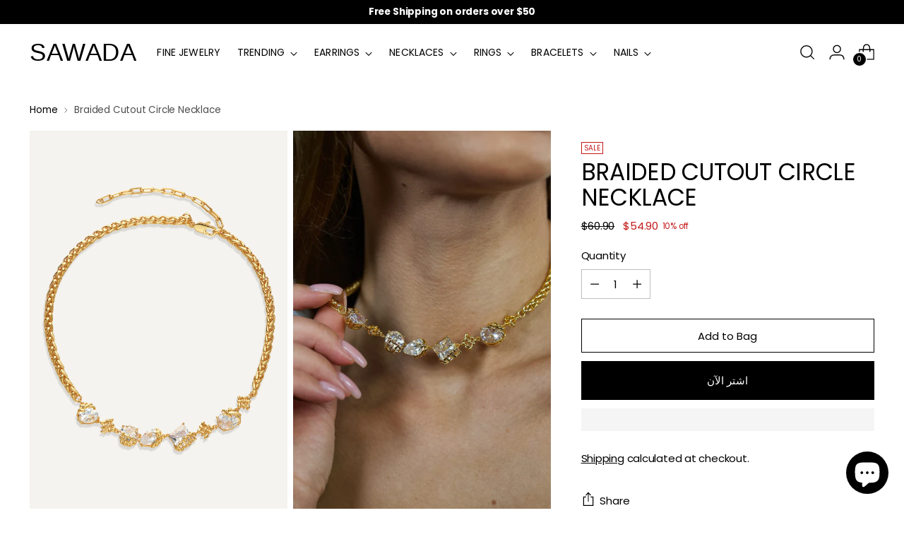

--- FILE ---
content_type: text/html; charset=utf-8
request_url: https://www.shopsawada.com/ar/products/braided-cutout-circle-necklace
body_size: 66596
content:
<!doctype html>
<html class="no-js" lang="ar" style="--announcement-height:1px">
  <head>
 

    <meta charset="UTF-8">
    <meta http-equiv="X-UA-Compatible" content="IE=edge,chrome=1">
    <meta name="google-site-verification" content="CD51Z9CikhN3NUgsWGN3h-qxWmpEbhd10MIHsGoxIOc" />
    <meta name="viewport" content="width=device-width,initial-scale=1">
    <meta name="google-site-ver"ification" content="CD51Z9CikhN3NUgsWGN3h-qxWmpEbhd10MIHsGoxIOc" />
    <link rel="canonical" href="https://www.shopsawada.com/ar/products/braided-cutout-circle-necklace">
    <link rel="preconnect" href="https://cdn.shopify.com" crossorigin><link rel="shortcut icon" href="//www.shopsawada.com/cdn/shop/files/WhatsApp_Image_2024-02-24_at_06.41.35_81452013.jpg?crop=center&height=32&v=1708753536&width=32" type="image/png"><title>Braided Cutout Circle Necklace &ndash; SAWADA</title>





  
  
  
  
  




<meta property="og:url" content="https://www.shopsawada.com/ar/products/braided-cutout-circle-necklace">
<meta property="og:site_name" content="SAWADA">
<meta property="og:type" content="product">
<meta property="og:title" content="Braided Cutout Circle Necklace">
<meta property="og:description" content="SAWADA">
<meta property="og:image" content="http://www.shopsawada.com/cdn/shop/files/1x82784.jpg?v=1700049659&width=1024">
<meta property="og:image:secure_url" content="https://www.shopsawada.com/cdn/shop/files/1x82784.jpg?v=1700049659&width=1024">
<meta property="og:price:amount" content="54.90">
<meta property="og:price:currency" content="USD">

<meta name="twitter:title" content="Braided Cutout Circle Necklace">
<meta name="twitter:description" content="SAWADA">
<meta name="twitter:card" content="summary_large_image">
<meta name="twitter:image" content="https://www.shopsawada.com/cdn/shop/files/1x82784.jpg?v=1700049659&width=1024">
<meta name="twitter:image:width" content="480">
<meta name="twitter:image:height" content="480">
 <script>
  console.log('Stiletto v2.3.1 by Fluorescent');

  document.documentElement.className = document.documentElement.className.replace('no-js', '');
  if (window.matchMedia(`(prefers-reduced-motion: reduce)`) === true || window.matchMedia(`(prefers-reduced-motion: reduce)`).matches === true) {
    document.documentElement.classList.add('prefers-reduced-motion');
  } else {
    document.documentElement.classList.add('do-anim');
  }

  window.theme = {
    version: 'v2.3.1',
    themeName: 'Stiletto',
    moneyFormat: "${{amount}}",
    strings: {
      name: "SAWADA",
      accessibility: {
        play_video: "Play",
        pause_video: "Pause",
        range_lower: "Lower",
        range_upper: "Upper"
      },
      product: {
        no_shipping_rates: "Shipping rate unavailable",
        country_placeholder: "Country\/Region",
        review: "Write a review"
      },
      products: {
        product: {
          unavailable: "Unavailable",
          unitPrice: "Unit price",
          unitPriceSeparator: "per",
          sku: "SKU"
        }
      },
      cart: {
        editCartNote: "Edit order notes",
        addCartNote: "Add order notes",
        quantityError: "You have the maximum number of this product in your cart"
      },
      pagination: {
        viewing: "You’re viewing {{ of }} of {{ total }}",
        products: "products",
        results: "results"
      }
    },
    routes: {
      root: "/ar",
      cart: {
        base: "/ar/cart",
        add: "/ar/cart/add",
        change: "/ar/cart/change",
        update: "/ar/cart/update",
        clear: "/ar/cart/clear",
        // Manual routes until Shopify adds support
        shipping: "/ar/cart/shipping_rates",
      },
      // Manual routes until Shopify adds support
      products: "/ar/products",
      productRecommendations: "/ar/recommendations/products",
      predictive_search_url: '/ar/search/suggest',
    },
    icons: {
      chevron: "\u003cspan class=\"icon icon-new icon-chevron \"\u003e\n  \u003csvg viewBox=\"0 0 24 24\" fill=\"none\" xmlns=\"http:\/\/www.w3.org\/2000\/svg\"\u003e\u003cpath d=\"M1.875 7.438 12 17.563 22.125 7.438\" stroke=\"currentColor\" stroke-width=\"2\"\/\u003e\u003c\/svg\u003e\n\u003c\/span\u003e\n\n",
      close: "\u003cspan class=\"icon icon-new icon-close \"\u003e\n  \u003csvg viewBox=\"0 0 24 24\" fill=\"none\" xmlns=\"http:\/\/www.w3.org\/2000\/svg\"\u003e\u003cpath d=\"M2.66 1.34 2 .68.68 2l.66.66 1.32-1.32zm18.68 21.32.66.66L23.32 22l-.66-.66-1.32 1.32zm1.32-20 .66-.66L22 .68l-.66.66 1.32 1.32zM1.34 21.34.68 22 2 23.32l.66-.66-1.32-1.32zm0-18.68 10 10 1.32-1.32-10-10-1.32 1.32zm11.32 10 10-10-1.32-1.32-10 10 1.32 1.32zm-1.32-1.32-10 10 1.32 1.32 10-10-1.32-1.32zm0 1.32 10 10 1.32-1.32-10-10-1.32 1.32z\" fill=\"currentColor\"\/\u003e\u003c\/svg\u003e\n\u003c\/span\u003e\n\n",
      zoom: "\u003cspan class=\"icon icon-new icon-zoom \"\u003e\n  \u003csvg viewBox=\"0 0 24 24\" fill=\"none\" xmlns=\"http:\/\/www.w3.org\/2000\/svg\"\u003e\u003cpath d=\"M10.3,19.71c5.21,0,9.44-4.23,9.44-9.44S15.51,.83,10.3,.83,.86,5.05,.86,10.27s4.23,9.44,9.44,9.44Z\" fill=\"none\" stroke=\"currentColor\" stroke-linecap=\"round\" stroke-miterlimit=\"10\" stroke-width=\"1.63\"\/\u003e\n          \u003cpath d=\"M5.05,10.27H15.54\" fill=\"none\" stroke=\"currentColor\" stroke-miterlimit=\"10\" stroke-width=\"1.63\"\/\u003e\n          \u003cpath class=\"cross-up\" d=\"M10.3,5.02V15.51\" fill=\"none\" stroke=\"currentColor\" stroke-miterlimit=\"10\" stroke-width=\"1.63\"\/\u003e\n          \u003cpath d=\"M16.92,16.9l6.49,6.49\" fill=\"none\" stroke=\"currentColor\" stroke-miterlimit=\"10\" stroke-width=\"1.63\"\/\u003e\u003c\/svg\u003e\n\u003c\/span\u003e\n\n"
    },
    coreData: {
      n: "Stiletto",
      v: "v2.3.1",
    }
  }

  
    window.theme.allCountryOptionTags = "\u003coption value=\"United States\" data-provinces=\"[[\u0026quot;Alabama\u0026quot;,\u0026quot;ألاباما\u0026quot;],[\u0026quot;Alaska\u0026quot;,\u0026quot;ألاسكا\u0026quot;],[\u0026quot;American Samoa\u0026quot;,\u0026quot;ساموا الأمريكية\u0026quot;],[\u0026quot;Arizona\u0026quot;,\u0026quot;أريزونا\u0026quot;],[\u0026quot;Arkansas\u0026quot;,\u0026quot;أركنساس\u0026quot;],[\u0026quot;Armed Forces Americas\u0026quot;,\u0026quot;Armed Forces Americas\u0026quot;],[\u0026quot;Armed Forces Europe\u0026quot;,\u0026quot;Armed Forces Europe\u0026quot;],[\u0026quot;Armed Forces Pacific\u0026quot;,\u0026quot;Armed Forces Pacific\u0026quot;],[\u0026quot;California\u0026quot;,\u0026quot;كاليفورنيا\u0026quot;],[\u0026quot;Colorado\u0026quot;,\u0026quot;كولورادو\u0026quot;],[\u0026quot;Connecticut\u0026quot;,\u0026quot;كونيتيكت\u0026quot;],[\u0026quot;Delaware\u0026quot;,\u0026quot;ديلاوير\u0026quot;],[\u0026quot;District of Columbia\u0026quot;,\u0026quot;واشنطن العاصمة\u0026quot;],[\u0026quot;Federated States of Micronesia\u0026quot;,\u0026quot;ميكرونيزيا\u0026quot;],[\u0026quot;Florida\u0026quot;,\u0026quot;فلوريدا\u0026quot;],[\u0026quot;Georgia\u0026quot;,\u0026quot;جورجيا\u0026quot;],[\u0026quot;Guam\u0026quot;,\u0026quot;غوام\u0026quot;],[\u0026quot;Hawaii\u0026quot;,\u0026quot;هاواي\u0026quot;],[\u0026quot;Idaho\u0026quot;,\u0026quot;أيداهو\u0026quot;],[\u0026quot;Illinois\u0026quot;,\u0026quot;إلينوي\u0026quot;],[\u0026quot;Indiana\u0026quot;,\u0026quot;إنديانا\u0026quot;],[\u0026quot;Iowa\u0026quot;,\u0026quot;آيوا\u0026quot;],[\u0026quot;Kansas\u0026quot;,\u0026quot;كانساس\u0026quot;],[\u0026quot;Kentucky\u0026quot;,\u0026quot;كنتاكي\u0026quot;],[\u0026quot;Louisiana\u0026quot;,\u0026quot;لويزيانا\u0026quot;],[\u0026quot;Maine\u0026quot;,\u0026quot;مين\u0026quot;],[\u0026quot;Marshall Islands\u0026quot;,\u0026quot;جزر مارشال\u0026quot;],[\u0026quot;Maryland\u0026quot;,\u0026quot;ماريلند\u0026quot;],[\u0026quot;Massachusetts\u0026quot;,\u0026quot;ماساتشوستس\u0026quot;],[\u0026quot;Michigan\u0026quot;,\u0026quot;ميشيغان\u0026quot;],[\u0026quot;Minnesota\u0026quot;,\u0026quot;مينيسوتا\u0026quot;],[\u0026quot;Mississippi\u0026quot;,\u0026quot;مسيسيبي\u0026quot;],[\u0026quot;Missouri\u0026quot;,\u0026quot;ميزوري\u0026quot;],[\u0026quot;Montana\u0026quot;,\u0026quot;مونتانا\u0026quot;],[\u0026quot;Nebraska\u0026quot;,\u0026quot;نبراسكا\u0026quot;],[\u0026quot;Nevada\u0026quot;,\u0026quot;نيفادا\u0026quot;],[\u0026quot;New Hampshire\u0026quot;,\u0026quot;نيوهامشير\u0026quot;],[\u0026quot;New Jersey\u0026quot;,\u0026quot;نيوجيرسي\u0026quot;],[\u0026quot;New Mexico\u0026quot;,\u0026quot;نيومكسيكو\u0026quot;],[\u0026quot;New York\u0026quot;,\u0026quot;نيويورك\u0026quot;],[\u0026quot;North Carolina\u0026quot;,\u0026quot;كارولاينا الشمالية\u0026quot;],[\u0026quot;North Dakota\u0026quot;,\u0026quot;داكوتا الشمالية\u0026quot;],[\u0026quot;Northern Mariana Islands\u0026quot;,\u0026quot;جزر ماريانا الشمالية\u0026quot;],[\u0026quot;Ohio\u0026quot;,\u0026quot;أوهايو\u0026quot;],[\u0026quot;Oklahoma\u0026quot;,\u0026quot;أوكلاهوما\u0026quot;],[\u0026quot;Oregon\u0026quot;,\u0026quot;أوريغون\u0026quot;],[\u0026quot;Palau\u0026quot;,\u0026quot;بالاو\u0026quot;],[\u0026quot;Pennsylvania\u0026quot;,\u0026quot;بنسيلفانيا\u0026quot;],[\u0026quot;Puerto Rico\u0026quot;,\u0026quot;بورتوريكو\u0026quot;],[\u0026quot;Rhode Island\u0026quot;,\u0026quot;رود آيلاند\u0026quot;],[\u0026quot;South Carolina\u0026quot;,\u0026quot;كارولاينا الجنوبية\u0026quot;],[\u0026quot;South Dakota\u0026quot;,\u0026quot;داكوتا الجنوبية\u0026quot;],[\u0026quot;Tennessee\u0026quot;,\u0026quot;تينيسي\u0026quot;],[\u0026quot;Texas\u0026quot;,\u0026quot;تكساس\u0026quot;],[\u0026quot;Utah\u0026quot;,\u0026quot;يوتا\u0026quot;],[\u0026quot;Vermont\u0026quot;,\u0026quot;فيرمونت\u0026quot;],[\u0026quot;Virgin Islands\u0026quot;,\u0026quot;جزر فيرجن التابعة للولايات المتحدة\u0026quot;],[\u0026quot;Virginia\u0026quot;,\u0026quot;فرجينيا\u0026quot;],[\u0026quot;Washington\u0026quot;,\u0026quot;واشنطن\u0026quot;],[\u0026quot;West Virginia\u0026quot;,\u0026quot;فيرجينيا الغربية\u0026quot;],[\u0026quot;Wisconsin\u0026quot;,\u0026quot;ويسكونسن\u0026quot;],[\u0026quot;Wyoming\u0026quot;,\u0026quot;وايومنغ\u0026quot;]]\"\u003eالولايات المتحدة\u003c\/option\u003e\n\u003coption value=\"---\" data-provinces=\"[]\"\u003e---\u003c\/option\u003e\n\u003coption value=\"Iceland\" data-provinces=\"[]\"\u003eآيسلندا\u003c\/option\u003e\n\u003coption value=\"Azerbaijan\" data-provinces=\"[]\"\u003eأذربيجان\u003c\/option\u003e\n\u003coption value=\"Armenia\" data-provinces=\"[]\"\u003eأرمينيا\u003c\/option\u003e\n\u003coption value=\"Aruba\" data-provinces=\"[]\"\u003eأروبا\u003c\/option\u003e\n\u003coption value=\"Australia\" data-provinces=\"[[\u0026quot;Australian Capital Territory\u0026quot;,\u0026quot;مقاطعة العاصمة الأسترالية\u0026quot;],[\u0026quot;New South Wales\u0026quot;,\u0026quot;نيوساوث ويلز\u0026quot;],[\u0026quot;Northern Territory\u0026quot;,\u0026quot;إقليم شمالي\u0026quot;],[\u0026quot;Queensland\u0026quot;,\u0026quot;كوينزلاند\u0026quot;],[\u0026quot;South Australia\u0026quot;,\u0026quot;جنوب أستراليا\u0026quot;],[\u0026quot;Tasmania\u0026quot;,\u0026quot;تسمانيا\u0026quot;],[\u0026quot;Victoria\u0026quot;,\u0026quot;ولاية فيكتوريا\u0026quot;],[\u0026quot;Western Australia\u0026quot;,\u0026quot;أستراليا الغربية\u0026quot;]]\"\u003eأستراليا\u003c\/option\u003e\n\u003coption value=\"Afghanistan\" data-provinces=\"[]\"\u003eأفغانستان\u003c\/option\u003e\n\u003coption value=\"Albania\" data-provinces=\"[]\"\u003eألبانيا\u003c\/option\u003e\n\u003coption value=\"Germany\" data-provinces=\"[]\"\u003eألمانيا\u003c\/option\u003e\n\u003coption value=\"Antigua And Barbuda\" data-provinces=\"[]\"\u003eأنتيغوا وبربودا\u003c\/option\u003e\n\u003coption value=\"Andorra\" data-provinces=\"[]\"\u003eأندورا\u003c\/option\u003e\n\u003coption value=\"Angola\" data-provinces=\"[]\"\u003eأنغولا\u003c\/option\u003e\n\u003coption value=\"Anguilla\" data-provinces=\"[]\"\u003eأنغويلا\u003c\/option\u003e\n\u003coption value=\"Uruguay\" data-provinces=\"[[\u0026quot;Artigas\u0026quot;,\u0026quot;إدارة أرتيغاس\u0026quot;],[\u0026quot;Canelones\u0026quot;,\u0026quot;إدارة كانيلونيس\u0026quot;],[\u0026quot;Cerro Largo\u0026quot;,\u0026quot;سيرو لاغو\u0026quot;],[\u0026quot;Colonia\u0026quot;,\u0026quot;إدارة كولونيا\u0026quot;],[\u0026quot;Durazno\u0026quot;,\u0026quot;إدارة دورازنو\u0026quot;],[\u0026quot;Flores\u0026quot;,\u0026quot;إدارة فلوريس\u0026quot;],[\u0026quot;Florida\u0026quot;,\u0026quot;إدارة فلوريدا\u0026quot;],[\u0026quot;Lavalleja\u0026quot;,\u0026quot;إدارة لافاليخا\u0026quot;],[\u0026quot;Maldonado\u0026quot;,\u0026quot;إدارة مالدونادو\u0026quot;],[\u0026quot;Montevideo\u0026quot;,\u0026quot;إدارة مونتيفيديو\u0026quot;],[\u0026quot;Paysandú\u0026quot;,\u0026quot;إدارة بايساندو\u0026quot;],[\u0026quot;Rivera\u0026quot;,\u0026quot;إدارة ريفيرا\u0026quot;],[\u0026quot;Rocha\u0026quot;,\u0026quot;إدارة روتشا\u0026quot;],[\u0026quot;Río Negro\u0026quot;,\u0026quot;إدارة ريو نيغرو\u0026quot;],[\u0026quot;Salto\u0026quot;,\u0026quot;إدارة سالتو\u0026quot;],[\u0026quot;San José\u0026quot;,\u0026quot;إدارة سان خوسيه\u0026quot;],[\u0026quot;Soriano\u0026quot;,\u0026quot;إدارة سوريانو\u0026quot;],[\u0026quot;Tacuarembó\u0026quot;,\u0026quot;إدارة تاكواريمبو\u0026quot;],[\u0026quot;Treinta y Tres\u0026quot;,\u0026quot;إدارة ترينتا ذا تريس\u0026quot;]]\"\u003eأورغواي\u003c\/option\u003e\n\u003coption value=\"Uzbekistan\" data-provinces=\"[]\"\u003eأوزبكستان\u003c\/option\u003e\n\u003coption value=\"Uganda\" data-provinces=\"[]\"\u003eأوغندا\u003c\/option\u003e\n\u003coption value=\"Ukraine\" data-provinces=\"[]\"\u003eأوكرانيا\u003c\/option\u003e\n\u003coption value=\"Ireland\" data-provinces=\"[[\u0026quot;Carlow\u0026quot;,\u0026quot;مقاطعة كارلو\u0026quot;],[\u0026quot;Cavan\u0026quot;,\u0026quot;مقاطعة كافان\u0026quot;],[\u0026quot;Clare\u0026quot;,\u0026quot;مقاطعة كلير\u0026quot;],[\u0026quot;Cork\u0026quot;,\u0026quot;مقاطعة كورك\u0026quot;],[\u0026quot;Donegal\u0026quot;,\u0026quot;مقاطعة دونيجال\u0026quot;],[\u0026quot;Dublin\u0026quot;,\u0026quot;مقاطعة دبلن\u0026quot;],[\u0026quot;Galway\u0026quot;,\u0026quot;مقاطعة جلوي\u0026quot;],[\u0026quot;Kerry\u0026quot;,\u0026quot;مقاطعة كري\u0026quot;],[\u0026quot;Kildare\u0026quot;,\u0026quot;مقاطعة كيلدير\u0026quot;],[\u0026quot;Kilkenny\u0026quot;,\u0026quot;مقاطعة كيكني\u0026quot;],[\u0026quot;Laois\u0026quot;,\u0026quot;مقاطعة ليش\u0026quot;],[\u0026quot;Leitrim\u0026quot;,\u0026quot;مقاطعة ليتريم\u0026quot;],[\u0026quot;Limerick\u0026quot;,\u0026quot;مقاطعة لمريك\u0026quot;],[\u0026quot;Longford\u0026quot;,\u0026quot;مقاطعة لونجفورد\u0026quot;],[\u0026quot;Louth\u0026quot;,\u0026quot;مقاطعة لاوث\u0026quot;],[\u0026quot;Mayo\u0026quot;,\u0026quot;مقاطعة مايو\u0026quot;],[\u0026quot;Meath\u0026quot;,\u0026quot;مقاطعة ميث\u0026quot;],[\u0026quot;Monaghan\u0026quot;,\u0026quot;مقاطعة موناغان\u0026quot;],[\u0026quot;Offaly\u0026quot;,\u0026quot;مقاطعة أوفالي\u0026quot;],[\u0026quot;Roscommon\u0026quot;,\u0026quot;مقاطعة روسكومون\u0026quot;],[\u0026quot;Sligo\u0026quot;,\u0026quot;مقاطعة سليجو\u0026quot;],[\u0026quot;Tipperary\u0026quot;,\u0026quot;مقاطعة تيبيراري\u0026quot;],[\u0026quot;Waterford\u0026quot;,\u0026quot;مقاطعة وترفورد\u0026quot;],[\u0026quot;Westmeath\u0026quot;,\u0026quot;مقاطعة وستميث\u0026quot;],[\u0026quot;Wexford\u0026quot;,\u0026quot;مقاطعة وكسفورد\u0026quot;],[\u0026quot;Wicklow\u0026quot;,\u0026quot;مقاطعة ويكلاو\u0026quot;]]\"\u003eأيرلندا\u003c\/option\u003e\n\u003coption value=\"Ethiopia\" data-provinces=\"[]\"\u003eإثيوبيا\u003c\/option\u003e\n\u003coption value=\"Eritrea\" data-provinces=\"[]\"\u003eإريتريا\u003c\/option\u003e\n\u003coption value=\"Spain\" data-provinces=\"[[\u0026quot;A Coruña\u0026quot;,\u0026quot;لا كورونيا\u0026quot;],[\u0026quot;Albacete\u0026quot;,\u0026quot;البسيط\u0026quot;],[\u0026quot;Alicante\u0026quot;,\u0026quot;أليكانتي\u0026quot;],[\u0026quot;Almería\u0026quot;,\u0026quot;المرية\u0026quot;],[\u0026quot;Asturias\u0026quot;,\u0026quot;Asturias\u0026quot;],[\u0026quot;Badajoz\u0026quot;,\u0026quot;بطليوس\u0026quot;],[\u0026quot;Balears\u0026quot;,\u0026quot;منطقة جزر البليار²\u0026quot;],[\u0026quot;Barcelona\u0026quot;,\u0026quot;برشلونة\u0026quot;],[\u0026quot;Burgos\u0026quot;,\u0026quot;برغش\u0026quot;],[\u0026quot;Cantabria\u0026quot;,\u0026quot;منطقة كانتابريا²\u0026quot;],[\u0026quot;Castellón\u0026quot;,\u0026quot;كاستيون\u0026quot;],[\u0026quot;Ceuta\u0026quot;,\u0026quot;سبتة\u0026quot;],[\u0026quot;Ciudad Real\u0026quot;,\u0026quot;ثيوداد ريال\u0026quot;],[\u0026quot;Cuenca\u0026quot;,\u0026quot;قونكة\u0026quot;],[\u0026quot;Cáceres\u0026quot;,\u0026quot;قصرش\u0026quot;],[\u0026quot;Cádiz\u0026quot;,\u0026quot;قادس\u0026quot;],[\u0026quot;Córdoba\u0026quot;,\u0026quot;مقاطعة قرطبة\u0026quot;],[\u0026quot;Girona\u0026quot;,\u0026quot;جرندة\u0026quot;],[\u0026quot;Granada\u0026quot;,\u0026quot;غرناطة\u0026quot;],[\u0026quot;Guadalajara\u0026quot;,\u0026quot;غوادالاخارا\u0026quot;],[\u0026quot;Guipúzcoa\u0026quot;,\u0026quot;غيبوثكوا\u0026quot;],[\u0026quot;Huelva\u0026quot;,\u0026quot;ولبة\u0026quot;],[\u0026quot;Huesca\u0026quot;,\u0026quot;وشقة\u0026quot;],[\u0026quot;Jaén\u0026quot;,\u0026quot;خاين\u0026quot;],[\u0026quot;La Rioja\u0026quot;,\u0026quot;منطقة لا ريوخا\u0026quot;],[\u0026quot;Las Palmas\u0026quot;,\u0026quot;لاس بالماس\u0026quot;],[\u0026quot;León\u0026quot;,\u0026quot;ليون\u0026quot;],[\u0026quot;Lleida\u0026quot;,\u0026quot;لاردة\u0026quot;],[\u0026quot;Lugo\u0026quot;,\u0026quot;لوغو\u0026quot;],[\u0026quot;Madrid\u0026quot;,\u0026quot;Madrid\u0026quot;],[\u0026quot;Melilla\u0026quot;,\u0026quot;مليلية\u0026quot;],[\u0026quot;Murcia\u0026quot;,\u0026quot;Murcia\u0026quot;],[\u0026quot;Málaga\u0026quot;,\u0026quot;مالقة\u0026quot;],[\u0026quot;Navarra\u0026quot;,\u0026quot;منطقة نافارا²\u0026quot;],[\u0026quot;Ourense\u0026quot;,\u0026quot;أورينسي\u0026quot;],[\u0026quot;Palencia\u0026quot;,\u0026quot;بالنثيا\u0026quot;],[\u0026quot;Pontevedra\u0026quot;,\u0026quot;بونتيفيدرا\u0026quot;],[\u0026quot;Salamanca\u0026quot;,\u0026quot;شلمنقة\u0026quot;],[\u0026quot;Santa Cruz de Tenerife\u0026quot;,\u0026quot;سانتا كروث دي تينيريفه\u0026quot;],[\u0026quot;Segovia\u0026quot;,\u0026quot;شقوبية\u0026quot;],[\u0026quot;Sevilla\u0026quot;,\u0026quot;إشبيلية\u0026quot;],[\u0026quot;Soria\u0026quot;,\u0026quot;سوريا\u0026quot;],[\u0026quot;Tarragona\u0026quot;,\u0026quot;طراغونة\u0026quot;],[\u0026quot;Teruel\u0026quot;,\u0026quot;تيروال\u0026quot;],[\u0026quot;Toledo\u0026quot;,\u0026quot;طليطلة\u0026quot;],[\u0026quot;Valencia\u0026quot;,\u0026quot;بلنسية\u0026quot;],[\u0026quot;Valladolid\u0026quot;,\u0026quot;بلد الوليد\u0026quot;],[\u0026quot;Vizcaya\u0026quot;,\u0026quot;بيسكاي\u0026quot;],[\u0026quot;Zamora\u0026quot;,\u0026quot;سمورة\u0026quot;],[\u0026quot;Zaragoza\u0026quot;,\u0026quot;سرقسطة\u0026quot;],[\u0026quot;Álava\u0026quot;,\u0026quot;ألافا\u0026quot;],[\u0026quot;Ávila\u0026quot;,\u0026quot;آبلة\u0026quot;]]\"\u003eإسبانيا\u003c\/option\u003e\n\u003coption value=\"Estonia\" data-provinces=\"[]\"\u003eإستونيا\u003c\/option\u003e\n\u003coption value=\"Israel\" data-provinces=\"[]\"\u003eإسرائيل\u003c\/option\u003e\n\u003coption value=\"Eswatini\" data-provinces=\"[]\"\u003eإسواتيني\u003c\/option\u003e\n\u003coption value=\"Indonesia\" data-provinces=\"[[\u0026quot;Aceh\u0026quot;,\u0026quot;آتشيه\u0026quot;],[\u0026quot;Bali\u0026quot;,\u0026quot;Bali\u0026quot;],[\u0026quot;Bangka Belitung\u0026quot;,\u0026quot;بانغكا - بليتونغ\u0026quot;],[\u0026quot;Banten\u0026quot;,\u0026quot;بنتن\u0026quot;],[\u0026quot;Bengkulu\u0026quot;,\u0026quot;بنغكولو\u0026quot;],[\u0026quot;Gorontalo\u0026quot;,\u0026quot;غورونتالو\u0026quot;],[\u0026quot;Jakarta\u0026quot;,\u0026quot;جاكرتا\u0026quot;],[\u0026quot;Jambi\u0026quot;,\u0026quot;جمبي\u0026quot;],[\u0026quot;Jawa Barat\u0026quot;,\u0026quot;جاوة الغربية\u0026quot;],[\u0026quot;Jawa Tengah\u0026quot;,\u0026quot;جاوة الوسطى\u0026quot;],[\u0026quot;Jawa Timur\u0026quot;,\u0026quot;جاوة الشرقية\u0026quot;],[\u0026quot;Kalimantan Barat\u0026quot;,\u0026quot;كالمنتان الغربية\u0026quot;],[\u0026quot;Kalimantan Selatan\u0026quot;,\u0026quot;كليمنتان الجنوبية\u0026quot;],[\u0026quot;Kalimantan Tengah\u0026quot;,\u0026quot;كالمنتان الوسطى\u0026quot;],[\u0026quot;Kalimantan Timur\u0026quot;,\u0026quot;كالمنتان الشرقية\u0026quot;],[\u0026quot;Kalimantan Utara\u0026quot;,\u0026quot;كالمنتان الشمالية\u0026quot;],[\u0026quot;Kepulauan Riau\u0026quot;,\u0026quot;جزر رياو\u0026quot;],[\u0026quot;Lampung\u0026quot;,\u0026quot;لامبونغ\u0026quot;],[\u0026quot;Maluku\u0026quot;,\u0026quot;مالوكو\u0026quot;],[\u0026quot;Maluku Utara\u0026quot;,\u0026quot;مالوكو الشمالية\u0026quot;],[\u0026quot;North Sumatra\u0026quot;,\u0026quot;سومطرة الشمالية\u0026quot;],[\u0026quot;Nusa Tenggara Barat\u0026quot;,\u0026quot;نوسا تنقارا الغربية\u0026quot;],[\u0026quot;Nusa Tenggara Timur\u0026quot;,\u0026quot;نوسا تنقارا الشرقية\u0026quot;],[\u0026quot;Papua\u0026quot;,\u0026quot;بابوا\u0026quot;],[\u0026quot;Papua Barat\u0026quot;,\u0026quot;بابوا الغربية\u0026quot;],[\u0026quot;Riau\u0026quot;,\u0026quot;رياو\u0026quot;],[\u0026quot;South Sumatra\u0026quot;,\u0026quot;سومطرة الجنوبية\u0026quot;],[\u0026quot;Sulawesi Barat\u0026quot;,\u0026quot;سولاوسي الغربية\u0026quot;],[\u0026quot;Sulawesi Selatan\u0026quot;,\u0026quot;سولاوسي الجنوبية\u0026quot;],[\u0026quot;Sulawesi Tengah\u0026quot;,\u0026quot;سولاوسي الوسطى\u0026quot;],[\u0026quot;Sulawesi Tenggara\u0026quot;,\u0026quot;سولاوسي الجنوبية الشرقية\u0026quot;],[\u0026quot;Sulawesi Utara\u0026quot;,\u0026quot;سولاوسي الشمالية\u0026quot;],[\u0026quot;West Sumatra\u0026quot;,\u0026quot;سومطرة الغربية\u0026quot;],[\u0026quot;Yogyakarta\u0026quot;,\u0026quot;يوجياكرتا\u0026quot;]]\"\u003eإندونيسيا\u003c\/option\u003e\n\u003coption value=\"Italy\" data-provinces=\"[[\u0026quot;Agrigento\u0026quot;,\u0026quot;مقاطعة أغريجنتو\u0026quot;],[\u0026quot;Alessandria\u0026quot;,\u0026quot;مقاطعة ألساندريا\u0026quot;],[\u0026quot;Ancona\u0026quot;,\u0026quot;مقاطعة أنكونا\u0026quot;],[\u0026quot;Aosta\u0026quot;,\u0026quot;وادي أوستا\u0026quot;],[\u0026quot;Arezzo\u0026quot;,\u0026quot;مقاطعة أريتسو\u0026quot;],[\u0026quot;Ascoli Piceno\u0026quot;,\u0026quot;مقاطعة أسكولي بيتشينو\u0026quot;],[\u0026quot;Asti\u0026quot;,\u0026quot;مقاطعة أستي\u0026quot;],[\u0026quot;Avellino\u0026quot;,\u0026quot;مقاطعة أفيلينو\u0026quot;],[\u0026quot;Bari\u0026quot;,\u0026quot;مقاطعة باري\u0026quot;],[\u0026quot;Barletta-Andria-Trani\u0026quot;,\u0026quot;مقاطعة بارليتا أندريا تراني\u0026quot;],[\u0026quot;Belluno\u0026quot;,\u0026quot;مقاطعة بلونو\u0026quot;],[\u0026quot;Benevento\u0026quot;,\u0026quot;مقاطعة بينيفنتو\u0026quot;],[\u0026quot;Bergamo\u0026quot;,\u0026quot;مقاطعة بيرغامو\u0026quot;],[\u0026quot;Biella\u0026quot;,\u0026quot;مقاطعة بييلا\u0026quot;],[\u0026quot;Bologna\u0026quot;,\u0026quot;مقاطعة بولونيا\u0026quot;],[\u0026quot;Bolzano\u0026quot;,\u0026quot;مقاطعة بولسانو\u0026quot;],[\u0026quot;Brescia\u0026quot;,\u0026quot;مقاطعة بريشا\u0026quot;],[\u0026quot;Brindisi\u0026quot;,\u0026quot;مقاطعة برينديزي\u0026quot;],[\u0026quot;Cagliari\u0026quot;,\u0026quot;مقاطعة كالياري\u0026quot;],[\u0026quot;Caltanissetta\u0026quot;,\u0026quot;مقاطعة كالتانيسيتا\u0026quot;],[\u0026quot;Campobasso\u0026quot;,\u0026quot;مقاطعة كامبوباسو\u0026quot;],[\u0026quot;Carbonia-Iglesias\u0026quot;,\u0026quot;مقاطعة كاربونيا-إغليسياس\u0026quot;],[\u0026quot;Caserta\u0026quot;,\u0026quot;مقاطعة كازيرتا\u0026quot;],[\u0026quot;Catania\u0026quot;,\u0026quot;مقاطعة كاتانيا\u0026quot;],[\u0026quot;Catanzaro\u0026quot;,\u0026quot;مقاطعة كاتنزارو\u0026quot;],[\u0026quot;Chieti\u0026quot;,\u0026quot;مقاطعة كييتي\u0026quot;],[\u0026quot;Como\u0026quot;,\u0026quot;مقاطعة كومو\u0026quot;],[\u0026quot;Cosenza\u0026quot;,\u0026quot;مقاطعة كوزنسا\u0026quot;],[\u0026quot;Cremona\u0026quot;,\u0026quot;مقاطعة كريمونا\u0026quot;],[\u0026quot;Crotone\u0026quot;,\u0026quot;مقاطعة كروتوني\u0026quot;],[\u0026quot;Cuneo\u0026quot;,\u0026quot;مقاطعة كونيو\u0026quot;],[\u0026quot;Enna\u0026quot;,\u0026quot;مقاطعة إنا\u0026quot;],[\u0026quot;Fermo\u0026quot;,\u0026quot;مقاطعة فيرمو\u0026quot;],[\u0026quot;Ferrara\u0026quot;,\u0026quot;مقاطعة فيرارا\u0026quot;],[\u0026quot;Firenze\u0026quot;,\u0026quot;مقاطعة فلورنسا\u0026quot;],[\u0026quot;Foggia\u0026quot;,\u0026quot;مقاطعة فودجا\u0026quot;],[\u0026quot;Forlì-Cesena\u0026quot;,\u0026quot;مقاطعة فورلي تشيزينا\u0026quot;],[\u0026quot;Frosinone\u0026quot;,\u0026quot;مقاطعة فروزينوني\u0026quot;],[\u0026quot;Genova\u0026quot;,\u0026quot;مدينة ميتروبوليتان، جنوة\u0026quot;],[\u0026quot;Gorizia\u0026quot;,\u0026quot;مقاطعة غوريتسيا\u0026quot;],[\u0026quot;Grosseto\u0026quot;,\u0026quot;مقاطعة غروسيتو\u0026quot;],[\u0026quot;Imperia\u0026quot;,\u0026quot;مقاطعة إمبيريا\u0026quot;],[\u0026quot;Isernia\u0026quot;,\u0026quot;محافظة إيسرنيا\u0026quot;],[\u0026quot;L\u0026#39;Aquila\u0026quot;,\u0026quot;مقاطعة لاكويلا\u0026quot;],[\u0026quot;La Spezia\u0026quot;,\u0026quot;مقاطعة لا سبيتسيا\u0026quot;],[\u0026quot;Latina\u0026quot;,\u0026quot;مقاطعة لاتينا\u0026quot;],[\u0026quot;Lecce\u0026quot;,\u0026quot;مقاطعة ليتشي\u0026quot;],[\u0026quot;Lecco\u0026quot;,\u0026quot;مقاطعة ليكو\u0026quot;],[\u0026quot;Livorno\u0026quot;,\u0026quot;مقاطعة ليفورنو\u0026quot;],[\u0026quot;Lodi\u0026quot;,\u0026quot;مقاطعة لودي\u0026quot;],[\u0026quot;Lucca\u0026quot;,\u0026quot;مقاطعة لوكا\u0026quot;],[\u0026quot;Macerata\u0026quot;,\u0026quot;مقاطعة ماشيراتا\u0026quot;],[\u0026quot;Mantova\u0026quot;,\u0026quot;مقاطعة مانتوفا\u0026quot;],[\u0026quot;Massa-Carrara\u0026quot;,\u0026quot;مقاطعة ماسا كرارا\u0026quot;],[\u0026quot;Matera\u0026quot;,\u0026quot;مقاطعة ماتيرا\u0026quot;],[\u0026quot;Medio Campidano\u0026quot;,\u0026quot;محافظة ميديو كامبيدانو\u0026quot;],[\u0026quot;Messina\u0026quot;,\u0026quot;مقاطعة مسينة\u0026quot;],[\u0026quot;Milano\u0026quot;,\u0026quot;مقاطعة ميلانو\u0026quot;],[\u0026quot;Modena\u0026quot;,\u0026quot;مقاطعة مودينا\u0026quot;],[\u0026quot;Monza e Brianza\u0026quot;,\u0026quot;مقاطعة منزا وبريانسا\u0026quot;],[\u0026quot;Napoli\u0026quot;,\u0026quot;مقاطعة نابولي\u0026quot;],[\u0026quot;Novara\u0026quot;,\u0026quot;مقاطعة نوفارا\u0026quot;],[\u0026quot;Nuoro\u0026quot;,\u0026quot;محافظة نورو\u0026quot;],[\u0026quot;Ogliastra\u0026quot;,\u0026quot;مقاطعة أولياسترا\u0026quot;],[\u0026quot;Olbia-Tempio\u0026quot;,\u0026quot;مقاطعة أولبيا تمبيو\u0026quot;],[\u0026quot;Oristano\u0026quot;,\u0026quot;محافظة أوريستانو\u0026quot;],[\u0026quot;Padova\u0026quot;,\u0026quot;مقاطعة بادوفا\u0026quot;],[\u0026quot;Palermo\u0026quot;,\u0026quot;مقاطعة باليرمو\u0026quot;],[\u0026quot;Parma\u0026quot;,\u0026quot;مقاطعة بارما\u0026quot;],[\u0026quot;Pavia\u0026quot;,\u0026quot;مقاطعة بافيا\u0026quot;],[\u0026quot;Perugia\u0026quot;,\u0026quot;مقاطعة بيرودجا\u0026quot;],[\u0026quot;Pesaro e Urbino\u0026quot;,\u0026quot;مقاطعة بيزارو وأوربينو\u0026quot;],[\u0026quot;Pescara\u0026quot;,\u0026quot;مقاطعة بسكارا\u0026quot;],[\u0026quot;Piacenza\u0026quot;,\u0026quot;مقاطعة بياتشنزا\u0026quot;],[\u0026quot;Pisa\u0026quot;,\u0026quot;مقاطعة بيزا\u0026quot;],[\u0026quot;Pistoia\u0026quot;,\u0026quot;مقاطعة بستويا\u0026quot;],[\u0026quot;Pordenone\u0026quot;,\u0026quot;مقاطعة بوردينوني\u0026quot;],[\u0026quot;Potenza\u0026quot;,\u0026quot;مقاطعة بوتنسا\u0026quot;],[\u0026quot;Prato\u0026quot;,\u0026quot;مقاطعة براتو\u0026quot;],[\u0026quot;Ragusa\u0026quot;,\u0026quot;مقاطعة راغوزا\u0026quot;],[\u0026quot;Ravenna\u0026quot;,\u0026quot;مقاطعة رافينا\u0026quot;],[\u0026quot;Reggio Calabria\u0026quot;,\u0026quot;مقاطعة ريدجو كالابريا\u0026quot;],[\u0026quot;Reggio Emilia\u0026quot;,\u0026quot;مقاطعة ريدجو إميليا\u0026quot;],[\u0026quot;Rieti\u0026quot;,\u0026quot;مقاطعة رييتي\u0026quot;],[\u0026quot;Rimini\u0026quot;,\u0026quot;مقاطعة ريميني\u0026quot;],[\u0026quot;Roma\u0026quot;,\u0026quot;مقاطعة روما\u0026quot;],[\u0026quot;Rovigo\u0026quot;,\u0026quot;مقاطعة روفيغو\u0026quot;],[\u0026quot;Salerno\u0026quot;,\u0026quot;مقاطعة ساليرنو\u0026quot;],[\u0026quot;Sassari\u0026quot;,\u0026quot;مقاطعة ساساري\u0026quot;],[\u0026quot;Savona\u0026quot;,\u0026quot;مقاطعة سافونا\u0026quot;],[\u0026quot;Siena\u0026quot;,\u0026quot;مقاطعة سيينا\u0026quot;],[\u0026quot;Siracusa\u0026quot;,\u0026quot;مقاطعة سرقوسة\u0026quot;],[\u0026quot;Sondrio\u0026quot;,\u0026quot;مقاطعة سوندريو\u0026quot;],[\u0026quot;Taranto\u0026quot;,\u0026quot;مقاطعة تارانتو\u0026quot;],[\u0026quot;Teramo\u0026quot;,\u0026quot;مقاطعة تيرامو\u0026quot;],[\u0026quot;Terni\u0026quot;,\u0026quot;مقاطعة تيرني\u0026quot;],[\u0026quot;Torino\u0026quot;,\u0026quot;مقاطعة تورينو\u0026quot;],[\u0026quot;Trapani\u0026quot;,\u0026quot;مقاطعة تراباني\u0026quot;],[\u0026quot;Trento\u0026quot;,\u0026quot;مقاطعة ترينتو\u0026quot;],[\u0026quot;Treviso\u0026quot;,\u0026quot;مقاطعة تريفيزو\u0026quot;],[\u0026quot;Trieste\u0026quot;,\u0026quot;مقاطعة ترييستي\u0026quot;],[\u0026quot;Udine\u0026quot;,\u0026quot;مقاطعة أوديني\u0026quot;],[\u0026quot;Varese\u0026quot;,\u0026quot;مقاطعة فاريزي\u0026quot;],[\u0026quot;Venezia\u0026quot;,\u0026quot;مقاطعة فينيسيا\u0026quot;],[\u0026quot;Verbano-Cusio-Ossola\u0026quot;,\u0026quot;مقاطعة فربانو كوزيو أوسولا\u0026quot;],[\u0026quot;Vercelli\u0026quot;,\u0026quot;مقاطعة فرشيلي\u0026quot;],[\u0026quot;Verona\u0026quot;,\u0026quot;مقاطعة فيرونا\u0026quot;],[\u0026quot;Vibo Valentia\u0026quot;,\u0026quot;مقاطعة فيبو فالينتيا\u0026quot;],[\u0026quot;Vicenza\u0026quot;,\u0026quot;مقاطعة فيشنزا\u0026quot;],[\u0026quot;Viterbo\u0026quot;,\u0026quot;مقاطعة فيتيربو\u0026quot;]]\"\u003eإيطاليا\u003c\/option\u003e\n\u003coption value=\"Palestinian Territory, Occupied\" data-provinces=\"[]\"\u003eالأراضي الفلسطينية\u003c\/option\u003e\n\u003coption value=\"Argentina\" data-provinces=\"[[\u0026quot;Buenos Aires\u0026quot;,\u0026quot;بوينس آيرس\u0026quot;],[\u0026quot;Catamarca\u0026quot;,\u0026quot;كاتاماركا\u0026quot;],[\u0026quot;Chaco\u0026quot;,\u0026quot;شاكو\u0026quot;],[\u0026quot;Chubut\u0026quot;,\u0026quot;تشوبوت\u0026quot;],[\u0026quot;Ciudad Autónoma de Buenos Aires\u0026quot;,\u0026quot;بوينس آيرس²\u0026quot;],[\u0026quot;Corrientes\u0026quot;,\u0026quot;كوريينتس\u0026quot;],[\u0026quot;Córdoba\u0026quot;,\u0026quot;كوردوبا\u0026quot;],[\u0026quot;Entre Ríos\u0026quot;,\u0026quot;إنتري ريوس\u0026quot;],[\u0026quot;Formosa\u0026quot;,\u0026quot;فورموسا\u0026quot;],[\u0026quot;Jujuy\u0026quot;,\u0026quot;خوخوي\u0026quot;],[\u0026quot;La Pampa\u0026quot;,\u0026quot;لا بامبا\u0026quot;],[\u0026quot;La Rioja\u0026quot;,\u0026quot;لا ريوخا\u0026quot;],[\u0026quot;Mendoza\u0026quot;,\u0026quot;مندوسا\u0026quot;],[\u0026quot;Misiones\u0026quot;,\u0026quot;ميسيونس\u0026quot;],[\u0026quot;Neuquén\u0026quot;,\u0026quot;نيوكوين\u0026quot;],[\u0026quot;Río Negro\u0026quot;,\u0026quot;ريو نيغرو\u0026quot;],[\u0026quot;Salta\u0026quot;,\u0026quot;سالتا\u0026quot;],[\u0026quot;San Juan\u0026quot;,\u0026quot;سان خوان\u0026quot;],[\u0026quot;San Luis\u0026quot;,\u0026quot;سان لويس\u0026quot;],[\u0026quot;Santa Cruz\u0026quot;,\u0026quot;سانتا كروز\u0026quot;],[\u0026quot;Santa Fe\u0026quot;,\u0026quot;سانتا في\u0026quot;],[\u0026quot;Santiago Del Estero\u0026quot;,\u0026quot;محافظة سانتياغو ديل استيرو\u0026quot;],[\u0026quot;Tierra Del Fuego\u0026quot;,\u0026quot;محافظة تييرا ديل فويغو\u0026quot;],[\u0026quot;Tucumán\u0026quot;,\u0026quot;توكومان\u0026quot;]]\"\u003eالأرجنتين\u003c\/option\u003e\n\u003coption value=\"Jordan\" data-provinces=\"[]\"\u003eالأردن\u003c\/option\u003e\n\u003coption value=\"French Southern Territories\" data-provinces=\"[]\"\u003eالأقاليم الجنوبية الفرنسية\u003c\/option\u003e\n\u003coption value=\"British Indian Ocean Territory\" data-provinces=\"[]\"\u003eالإقليم البريطاني في المحيط الهندي\u003c\/option\u003e\n\u003coption value=\"Ecuador\" data-provinces=\"[]\"\u003eالإكوادور\u003c\/option\u003e\n\u003coption value=\"United Arab Emirates\" data-provinces=\"[[\u0026quot;Abu Dhabi\u0026quot;,\u0026quot;إمارة أبوظبي\u0026quot;],[\u0026quot;Ajman\u0026quot;,\u0026quot;عجمان\u0026quot;],[\u0026quot;Dubai\u0026quot;,\u0026quot;امارة دبي\u0026quot;],[\u0026quot;Fujairah\u0026quot;,\u0026quot;الفجيرة\u0026quot;],[\u0026quot;Ras al-Khaimah\u0026quot;,\u0026quot;رأس الخيمة\u0026quot;],[\u0026quot;Sharjah\u0026quot;,\u0026quot;إمارة الشارقة\u0026quot;],[\u0026quot;Umm al-Quwain\u0026quot;,\u0026quot;أم القيوين\u0026quot;]]\"\u003eالإمارات العربية المتحدة\u003c\/option\u003e\n\u003coption value=\"Bahrain\" data-provinces=\"[]\"\u003eالبحرين\u003c\/option\u003e\n\u003coption value=\"Brazil\" data-provinces=\"[[\u0026quot;Acre\u0026quot;,\u0026quot;أكري\u0026quot;],[\u0026quot;Alagoas\u0026quot;,\u0026quot;ألاغواس\u0026quot;],[\u0026quot;Amapá\u0026quot;,\u0026quot;أمابا\u0026quot;],[\u0026quot;Amazonas\u0026quot;,\u0026quot;الأمازون\u0026quot;],[\u0026quot;Bahia\u0026quot;,\u0026quot;باهيا\u0026quot;],[\u0026quot;Ceará\u0026quot;,\u0026quot;سيارا\u0026quot;],[\u0026quot;Distrito Federal\u0026quot;,\u0026quot;القطاع الفدرالي البرازيلي\u0026quot;],[\u0026quot;Espírito Santo\u0026quot;,\u0026quot;إسبيريتو سانتو\u0026quot;],[\u0026quot;Goiás\u0026quot;,\u0026quot;غوياس\u0026quot;],[\u0026quot;Maranhão\u0026quot;,\u0026quot;مارانهاو\u0026quot;],[\u0026quot;Mato Grosso\u0026quot;,\u0026quot;ماتو غروسو\u0026quot;],[\u0026quot;Mato Grosso do Sul\u0026quot;,\u0026quot;ماتو غروسو دو سول\u0026quot;],[\u0026quot;Minas Gerais\u0026quot;,\u0026quot;ميناس جيرايس\u0026quot;],[\u0026quot;Paraná\u0026quot;,\u0026quot;بارانا\u0026quot;],[\u0026quot;Paraíba\u0026quot;,\u0026quot;بارايبا\u0026quot;],[\u0026quot;Pará\u0026quot;,\u0026quot;بارا\u0026quot;],[\u0026quot;Pernambuco\u0026quot;,\u0026quot;بيرنامبوكو\u0026quot;],[\u0026quot;Piauí\u0026quot;,\u0026quot;بياوي\u0026quot;],[\u0026quot;Rio Grande do Norte\u0026quot;,\u0026quot;ريو غراندي دو نورتي\u0026quot;],[\u0026quot;Rio Grande do Sul\u0026quot;,\u0026quot;ريو غراندي دو سول\u0026quot;],[\u0026quot;Rio de Janeiro\u0026quot;,\u0026quot;ريو دي جانيرو\u0026quot;],[\u0026quot;Rondônia\u0026quot;,\u0026quot;روندونيا\u0026quot;],[\u0026quot;Roraima\u0026quot;,\u0026quot;رورايما\u0026quot;],[\u0026quot;Santa Catarina\u0026quot;,\u0026quot;سانتا كاتارينا\u0026quot;],[\u0026quot;Sergipe\u0026quot;,\u0026quot;سيرجيبي\u0026quot;],[\u0026quot;São Paulo\u0026quot;,\u0026quot;ساو باولو\u0026quot;],[\u0026quot;Tocantins\u0026quot;,\u0026quot;توكانتينس\u0026quot;]]\"\u003eالبرازيل\u003c\/option\u003e\n\u003coption value=\"Portugal\" data-provinces=\"[[\u0026quot;Aveiro\u0026quot;,\u0026quot;محافظة أفييرو\u0026quot;],[\u0026quot;Açores\u0026quot;,\u0026quot;الأزور\u0026quot;],[\u0026quot;Beja\u0026quot;,\u0026quot;محافظة بيجا\u0026quot;],[\u0026quot;Braga\u0026quot;,\u0026quot;محافظة براغا\u0026quot;],[\u0026quot;Bragança\u0026quot;,\u0026quot;محافظة براغانزا\u0026quot;],[\u0026quot;Castelo Branco\u0026quot;,\u0026quot;محافظة كاستيلو برانكو\u0026quot;],[\u0026quot;Coimbra\u0026quot;,\u0026quot;محافظة كويمبرا\u0026quot;],[\u0026quot;Faro\u0026quot;,\u0026quot;محافظة فارو\u0026quot;],[\u0026quot;Guarda\u0026quot;,\u0026quot;محافظة غواردا\u0026quot;],[\u0026quot;Leiria\u0026quot;,\u0026quot;محافظة ليريا\u0026quot;],[\u0026quot;Lisboa\u0026quot;,\u0026quot;محافظة لشبونة\u0026quot;],[\u0026quot;Madeira\u0026quot;,\u0026quot;جزر ماديرا\u0026quot;],[\u0026quot;Portalegre\u0026quot;,\u0026quot;محافظة بورتاليجري\u0026quot;],[\u0026quot;Porto\u0026quot;,\u0026quot;محافظة بورتو\u0026quot;],[\u0026quot;Santarém\u0026quot;,\u0026quot;محافظة سانتاريم\u0026quot;],[\u0026quot;Setúbal\u0026quot;,\u0026quot;محافظة سيتوبال\u0026quot;],[\u0026quot;Viana do Castelo\u0026quot;,\u0026quot;محافظة فيانادو كاستيلو\u0026quot;],[\u0026quot;Vila Real\u0026quot;,\u0026quot;محافظة فيلا ريال\u0026quot;],[\u0026quot;Viseu\u0026quot;,\u0026quot;محافظة فيسيو\u0026quot;],[\u0026quot;Évora\u0026quot;,\u0026quot;محافظة إيفورا\u0026quot;]]\"\u003eالبرتغال\u003c\/option\u003e\n\u003coption value=\"Bosnia And Herzegovina\" data-provinces=\"[]\"\u003eالبوسنة والهرسك\u003c\/option\u003e\n\u003coption value=\"Czech Republic\" data-provinces=\"[]\"\u003eالتشيك\u003c\/option\u003e\n\u003coption value=\"Montenegro\" data-provinces=\"[]\"\u003eالجبل الأسود\u003c\/option\u003e\n\u003coption value=\"Algeria\" data-provinces=\"[]\"\u003eالجزائر\u003c\/option\u003e\n\u003coption value=\"Denmark\" data-provinces=\"[]\"\u003eالدانمرك\u003c\/option\u003e\n\u003coption value=\"Cape Verde\" data-provinces=\"[]\"\u003eالرأس الأخضر\u003c\/option\u003e\n\u003coption value=\"El Salvador\" data-provinces=\"[[\u0026quot;Ahuachapán\u0026quot;,\u0026quot;أهواشابان\u0026quot;],[\u0026quot;Cabañas\u0026quot;,\u0026quot;كاباناس\u0026quot;],[\u0026quot;Chalatenango\u0026quot;,\u0026quot;Chalatenango\u0026quot;],[\u0026quot;Cuscatlán\u0026quot;,\u0026quot;كوسكاتلان\u0026quot;],[\u0026quot;La Libertad\u0026quot;,\u0026quot;لا ليبرتاد\u0026quot;],[\u0026quot;La Paz\u0026quot;,\u0026quot;لاباز\u0026quot;],[\u0026quot;La Unión\u0026quot;,\u0026quot;La Unión\u0026quot;],[\u0026quot;Morazán\u0026quot;,\u0026quot;مورازان\u0026quot;],[\u0026quot;San Miguel\u0026quot;,\u0026quot;سان ميغيل\u0026quot;],[\u0026quot;San Salvador\u0026quot;,\u0026quot;سان سلفادور\u0026quot;],[\u0026quot;San Vicente\u0026quot;,\u0026quot;سان فيسينتي\u0026quot;],[\u0026quot;Santa Ana\u0026quot;,\u0026quot;سانتا آنا\u0026quot;],[\u0026quot;Sonsonate\u0026quot;,\u0026quot;سونسونات\u0026quot;],[\u0026quot;Usulután\u0026quot;,\u0026quot;أوسولوتان\u0026quot;]]\"\u003eالسلفادور\u003c\/option\u003e\n\u003coption value=\"Senegal\" data-provinces=\"[]\"\u003eالسنغال\u003c\/option\u003e\n\u003coption value=\"Sudan\" data-provinces=\"[]\"\u003eالسودان\u003c\/option\u003e\n\u003coption value=\"Sweden\" data-provinces=\"[]\"\u003eالسويد\u003c\/option\u003e\n\u003coption value=\"Western Sahara\" data-provinces=\"[]\"\u003eالصحراء الغربية\u003c\/option\u003e\n\u003coption value=\"Somalia\" data-provinces=\"[]\"\u003eالصومال\u003c\/option\u003e\n\u003coption value=\"China\" data-provinces=\"[[\u0026quot;Anhui\u0026quot;,\u0026quot;آنهوي\u0026quot;],[\u0026quot;Beijing\u0026quot;,\u0026quot;بكين\u0026quot;],[\u0026quot;Chongqing\u0026quot;,\u0026quot;تشونغتشينغ\u0026quot;],[\u0026quot;Fujian\u0026quot;,\u0026quot;فوجيان\u0026quot;],[\u0026quot;Gansu\u0026quot;,\u0026quot;قانسو\u0026quot;],[\u0026quot;Guangdong\u0026quot;,\u0026quot;غوانغدونغ\u0026quot;],[\u0026quot;Guangxi\u0026quot;,\u0026quot;قوانغشي\u0026quot;],[\u0026quot;Guizhou\u0026quot;,\u0026quot;قويتشو\u0026quot;],[\u0026quot;Hainan\u0026quot;,\u0026quot;هاينان\u0026quot;],[\u0026quot;Hebei\u0026quot;,\u0026quot;خبي\u0026quot;],[\u0026quot;Heilongjiang\u0026quot;,\u0026quot;هيلونغجيانغ\u0026quot;],[\u0026quot;Henan\u0026quot;,\u0026quot;خنان\u0026quot;],[\u0026quot;Hubei\u0026quot;,\u0026quot;خوبي\u0026quot;],[\u0026quot;Hunan\u0026quot;,\u0026quot;خونان\u0026quot;],[\u0026quot;Inner Mongolia\u0026quot;,\u0026quot;منغوليا الداخلية\u0026quot;],[\u0026quot;Jiangsu\u0026quot;,\u0026quot;جيانغسو\u0026quot;],[\u0026quot;Jiangxi\u0026quot;,\u0026quot;جيانغشي\u0026quot;],[\u0026quot;Jilin\u0026quot;,\u0026quot;جيلين\u0026quot;],[\u0026quot;Liaoning\u0026quot;,\u0026quot;لياونينغ\u0026quot;],[\u0026quot;Ningxia\u0026quot;,\u0026quot;نينغشيا\u0026quot;],[\u0026quot;Qinghai\u0026quot;,\u0026quot;تشينغهاي\u0026quot;],[\u0026quot;Shaanxi\u0026quot;,\u0026quot;شنشي\u0026quot;],[\u0026quot;Shandong\u0026quot;,\u0026quot;شاندونغ\u0026quot;],[\u0026quot;Shanghai\u0026quot;,\u0026quot;شانغهاي\u0026quot;],[\u0026quot;Shanxi\u0026quot;,\u0026quot;شانسي\u0026quot;],[\u0026quot;Sichuan\u0026quot;,\u0026quot;سيتشوان\u0026quot;],[\u0026quot;Tianjin\u0026quot;,\u0026quot;تيانجين\u0026quot;],[\u0026quot;Xinjiang\u0026quot;,\u0026quot;سنجان\u0026quot;],[\u0026quot;Xizang\u0026quot;,\u0026quot;منطقة التبت ذاتية الحكم\u0026quot;],[\u0026quot;Yunnan\u0026quot;,\u0026quot;يونان\u0026quot;],[\u0026quot;Zhejiang\u0026quot;,\u0026quot;تشيجيانغ\u0026quot;]]\"\u003eالصين\u003c\/option\u003e\n\u003coption value=\"Iraq\" data-provinces=\"[]\"\u003eالعراق\u003c\/option\u003e\n\u003coption value=\"Gabon\" data-provinces=\"[]\"\u003eالغابون\u003c\/option\u003e\n\u003coption value=\"Holy See (Vatican City State)\" data-provinces=\"[]\"\u003eالفاتيكان\u003c\/option\u003e\n\u003coption value=\"Philippines\" data-provinces=\"[[\u0026quot;Abra\u0026quot;,\u0026quot;أبرا\u0026quot;],[\u0026quot;Agusan del Norte\u0026quot;,\u0026quot;أغوسان ديل نورت\u0026quot;],[\u0026quot;Agusan del Sur\u0026quot;,\u0026quot;أغوسان ديل سور\u0026quot;],[\u0026quot;Aklan\u0026quot;,\u0026quot;ولاية أكلان\u0026quot;],[\u0026quot;Albay\u0026quot;,\u0026quot;ألباي\u0026quot;],[\u0026quot;Antique\u0026quot;,\u0026quot;آنتيك\u0026quot;],[\u0026quot;Apayao\u0026quot;,\u0026quot;آبايو\u0026quot;],[\u0026quot;Aurora\u0026quot;,\u0026quot;أورورا\u0026quot;],[\u0026quot;Basilan\u0026quot;,\u0026quot;باسيلان\u0026quot;],[\u0026quot;Bataan\u0026quot;,\u0026quot;باتان\u0026quot;],[\u0026quot;Batanes\u0026quot;,\u0026quot;باتانيس\u0026quot;],[\u0026quot;Batangas\u0026quot;,\u0026quot;باتانغاس\u0026quot;],[\u0026quot;Benguet\u0026quot;,\u0026quot;بينغويت\u0026quot;],[\u0026quot;Biliran\u0026quot;,\u0026quot;بيليران\u0026quot;],[\u0026quot;Bohol\u0026quot;,\u0026quot;بوهول\u0026quot;],[\u0026quot;Bukidnon\u0026quot;,\u0026quot;بوكيدنون\u0026quot;],[\u0026quot;Bulacan\u0026quot;,\u0026quot;بولاكان\u0026quot;],[\u0026quot;Cagayan\u0026quot;,\u0026quot;كاغايان\u0026quot;],[\u0026quot;Camarines Norte\u0026quot;,\u0026quot;كامارينز نورتي\u0026quot;],[\u0026quot;Camarines Sur\u0026quot;,\u0026quot;كامارينس سور\u0026quot;],[\u0026quot;Camiguin\u0026quot;,\u0026quot;كاميغويين\u0026quot;],[\u0026quot;Capiz\u0026quot;,\u0026quot;كابيز\u0026quot;],[\u0026quot;Catanduanes\u0026quot;,\u0026quot;كاتاندوانه\u0026quot;],[\u0026quot;Cavite\u0026quot;,\u0026quot;كاويته\u0026quot;],[\u0026quot;Cebu\u0026quot;,\u0026quot;سيبو\u0026quot;],[\u0026quot;Cotabato\u0026quot;,\u0026quot;كوتاباتو\u0026quot;],[\u0026quot;Davao Occidental\u0026quot;,\u0026quot;Davao Occidental\u0026quot;],[\u0026quot;Davao Oriental\u0026quot;,\u0026quot;دافاو أورينتال\u0026quot;],[\u0026quot;Davao de Oro\u0026quot;,\u0026quot;كامبوستلا ولي\u0026quot;],[\u0026quot;Davao del Norte\u0026quot;,\u0026quot;دافاو ديل نورت\u0026quot;],[\u0026quot;Davao del Sur\u0026quot;,\u0026quot;دافاو ديل سور\u0026quot;],[\u0026quot;Dinagat Islands\u0026quot;,\u0026quot;Dinagat Islands\u0026quot;],[\u0026quot;Eastern Samar\u0026quot;,\u0026quot;سامار الشرقية\u0026quot;],[\u0026quot;Guimaras\u0026quot;,\u0026quot;غيماراس\u0026quot;],[\u0026quot;Ifugao\u0026quot;,\u0026quot;ايفوغايو\u0026quot;],[\u0026quot;Ilocos Norte\u0026quot;,\u0026quot;إيلوكوس نورت\u0026quot;],[\u0026quot;Ilocos Sur\u0026quot;,\u0026quot;إيلوكوس سور\u0026quot;],[\u0026quot;Iloilo\u0026quot;,\u0026quot;إلويلو\u0026quot;],[\u0026quot;Isabela\u0026quot;,\u0026quot;ايزابلا\u0026quot;],[\u0026quot;Kalinga\u0026quot;,\u0026quot;كالينغا\u0026quot;],[\u0026quot;La Union\u0026quot;,\u0026quot;لا يونيون\u0026quot;],[\u0026quot;Laguna\u0026quot;,\u0026quot;لاغونا\u0026quot;],[\u0026quot;Lanao del Norte\u0026quot;,\u0026quot;لاناو ديل نورتي\u0026quot;],[\u0026quot;Lanao del Sur\u0026quot;,\u0026quot;لاناو ديل سور\u0026quot;],[\u0026quot;Leyte\u0026quot;,\u0026quot;مقاطعة ليتة\u0026quot;],[\u0026quot;Maguindanao\u0026quot;,\u0026quot;ماغوييندانايو\u0026quot;],[\u0026quot;Marinduque\u0026quot;,\u0026quot;ماريندوك\u0026quot;],[\u0026quot;Masbate\u0026quot;,\u0026quot;ماسبات\u0026quot;],[\u0026quot;Metro Manila\u0026quot;,\u0026quot;Metro Manila\u0026quot;],[\u0026quot;Misamis Occidental\u0026quot;,\u0026quot;ميساميس أوتشيدنتال\u0026quot;],[\u0026quot;Misamis Oriental\u0026quot;,\u0026quot;ميساميس أوريانتال\u0026quot;],[\u0026quot;Mountain Province\u0026quot;,\u0026quot;مقاطعة ماونتين\u0026quot;],[\u0026quot;Negros Occidental\u0026quot;,\u0026quot;نيغروس أوتشيدنتال\u0026quot;],[\u0026quot;Negros Oriental\u0026quot;,\u0026quot;أورينتال نيغروس\u0026quot;],[\u0026quot;Northern Samar\u0026quot;,\u0026quot;سامار الشمالية\u0026quot;],[\u0026quot;Nueva Ecija\u0026quot;,\u0026quot;نويفا إيسيا\u0026quot;],[\u0026quot;Nueva Vizcaya\u0026quot;,\u0026quot;نويفا فيزكايا\u0026quot;],[\u0026quot;Occidental Mindoro\u0026quot;,\u0026quot;أوكسيدنتال ميندورو\u0026quot;],[\u0026quot;Oriental Mindoro\u0026quot;,\u0026quot;أورينتال ميندورو\u0026quot;],[\u0026quot;Palawan\u0026quot;,\u0026quot;بالاوان\u0026quot;],[\u0026quot;Pampanga\u0026quot;,\u0026quot;بامبانغا\u0026quot;],[\u0026quot;Pangasinan\u0026quot;,\u0026quot;بانغاسينان\u0026quot;],[\u0026quot;Quezon\u0026quot;,\u0026quot;كزون\u0026quot;],[\u0026quot;Quirino\u0026quot;,\u0026quot;كويرينو\u0026quot;],[\u0026quot;Rizal\u0026quot;,\u0026quot;ريزال\u0026quot;],[\u0026quot;Romblon\u0026quot;,\u0026quot;رومبلون\u0026quot;],[\u0026quot;Samar\u0026quot;,\u0026quot;سامار\u0026quot;],[\u0026quot;Sarangani\u0026quot;,\u0026quot;سارانغاني\u0026quot;],[\u0026quot;Siquijor\u0026quot;,\u0026quot;سيكيخور\u0026quot;],[\u0026quot;Sorsogon\u0026quot;,\u0026quot;سوروسوغون\u0026quot;],[\u0026quot;South Cotabato\u0026quot;,\u0026quot;جنوب كوتاباتو\u0026quot;],[\u0026quot;Southern Leyte\u0026quot;,\u0026quot;لايتي الجنوبية\u0026quot;],[\u0026quot;Sultan Kudarat\u0026quot;,\u0026quot;سلطان قادرات\u0026quot;],[\u0026quot;Sulu\u0026quot;,\u0026quot;سولو\u0026quot;],[\u0026quot;Surigao del Norte\u0026quot;,\u0026quot;سوريجاو ديل نورت\u0026quot;],[\u0026quot;Surigao del Sur\u0026quot;,\u0026quot;سوريجاو ديل سور\u0026quot;],[\u0026quot;Tarlac\u0026quot;,\u0026quot;تارلاك\u0026quot;],[\u0026quot;Tawi-Tawi\u0026quot;,\u0026quot;تاوي تاوي\u0026quot;],[\u0026quot;Zambales\u0026quot;,\u0026quot;زامباله\u0026quot;],[\u0026quot;Zamboanga Sibugay\u0026quot;,\u0026quot;زامبوانجا سيبوجاي\u0026quot;],[\u0026quot;Zamboanga del Norte\u0026quot;,\u0026quot;زامبوانجا ديل نورت\u0026quot;],[\u0026quot;Zamboanga del Sur\u0026quot;,\u0026quot;زامبوانجا ديل سور\u0026quot;]]\"\u003eالفلبين\u003c\/option\u003e\n\u003coption value=\"Republic of Cameroon\" data-provinces=\"[]\"\u003eالكاميرون\u003c\/option\u003e\n\u003coption value=\"Congo\" data-provinces=\"[]\"\u003eالكونغو - برازافيل\u003c\/option\u003e\n\u003coption value=\"Congo, The Democratic Republic Of The\" data-provinces=\"[]\"\u003eالكونغو - كينشاسا\u003c\/option\u003e\n\u003coption value=\"Kuwait\" data-provinces=\"[[\u0026quot;Al Ahmadi\u0026quot;,\u0026quot;محافظة الأحمدي\u0026quot;],[\u0026quot;Al Asimah\u0026quot;,\u0026quot;محافظة العاصمة\u0026quot;],[\u0026quot;Al Farwaniyah\u0026quot;,\u0026quot;محافظة الفروانية\u0026quot;],[\u0026quot;Al Jahra\u0026quot;,\u0026quot;محافظة الجهراء\u0026quot;],[\u0026quot;Hawalli\u0026quot;,\u0026quot;محافظة حولي\u0026quot;],[\u0026quot;Mubarak Al-Kabeer\u0026quot;,\u0026quot;محافظة مبارك الكبير\u0026quot;]]\"\u003eالكويت\u003c\/option\u003e\n\u003coption value=\"Morocco\" data-provinces=\"[]\"\u003eالمغرب\u003c\/option\u003e\n\u003coption value=\"Mexico\" data-provinces=\"[[\u0026quot;Aguascalientes\u0026quot;,\u0026quot;ولاية اغواسكالينتس\u0026quot;],[\u0026quot;Baja California\u0026quot;,\u0026quot;ولاية باها كاليفورنيا\u0026quot;],[\u0026quot;Baja California Sur\u0026quot;,\u0026quot;ولاية باخا كاليفورنيا سور\u0026quot;],[\u0026quot;Campeche\u0026quot;,\u0026quot;ولاية كامبيتشي\u0026quot;],[\u0026quot;Chiapas\u0026quot;,\u0026quot;تشياباس\u0026quot;],[\u0026quot;Chihuahua\u0026quot;,\u0026quot;ولاية شيواوا\u0026quot;],[\u0026quot;Ciudad de México\u0026quot;,\u0026quot;مدينة مكسيكو\u0026quot;],[\u0026quot;Coahuila\u0026quot;,\u0026quot;ولاية كواهويلا\u0026quot;],[\u0026quot;Colima\u0026quot;,\u0026quot;ولاية كوليما\u0026quot;],[\u0026quot;Durango\u0026quot;,\u0026quot;ولاية دورانجو\u0026quot;],[\u0026quot;Guanajuato\u0026quot;,\u0026quot;ولاية غواناخواتو\u0026quot;],[\u0026quot;Guerrero\u0026quot;,\u0026quot;ولاية غيريرو\u0026quot;],[\u0026quot;Hidalgo\u0026quot;,\u0026quot;ولاية هيدالغو\u0026quot;],[\u0026quot;Jalisco\u0026quot;,\u0026quot;ولاية خاليسكو\u0026quot;],[\u0026quot;Michoacán\u0026quot;,\u0026quot;ولاية ميتشواكان\u0026quot;],[\u0026quot;Morelos\u0026quot;,\u0026quot;ولاية موريلوس\u0026quot;],[\u0026quot;México\u0026quot;,\u0026quot;مكسيكو\u0026quot;],[\u0026quot;Nayarit\u0026quot;,\u0026quot;ولاية ناياريت\u0026quot;],[\u0026quot;Nuevo León\u0026quot;,\u0026quot;ولاية نويفو ليون\u0026quot;],[\u0026quot;Oaxaca\u0026quot;,\u0026quot;ولاية واهاكا\u0026quot;],[\u0026quot;Puebla\u0026quot;,\u0026quot;ولاية بويبلا\u0026quot;],[\u0026quot;Querétaro\u0026quot;,\u0026quot;ولاية كويريتارو\u0026quot;],[\u0026quot;Quintana Roo\u0026quot;,\u0026quot;ولاية كينتانا رو\u0026quot;],[\u0026quot;San Luis Potosí\u0026quot;,\u0026quot;ولاية سان لويس بوتوسي\u0026quot;],[\u0026quot;Sinaloa\u0026quot;,\u0026quot;ولاية سينالوا\u0026quot;],[\u0026quot;Sonora\u0026quot;,\u0026quot;ولاية سونورا\u0026quot;],[\u0026quot;Tabasco\u0026quot;,\u0026quot;تاباسكو\u0026quot;],[\u0026quot;Tamaulipas\u0026quot;,\u0026quot;ولاية تاماوليباس\u0026quot;],[\u0026quot;Tlaxcala\u0026quot;,\u0026quot;ولاية تلاكسكالا\u0026quot;],[\u0026quot;Veracruz\u0026quot;,\u0026quot;ولاية فيراكروز\u0026quot;],[\u0026quot;Yucatán\u0026quot;,\u0026quot;ولاية يوكاتان\u0026quot;],[\u0026quot;Zacatecas\u0026quot;,\u0026quot;ولاية زاكاتيكاس\u0026quot;]]\"\u003eالمكسيك\u003c\/option\u003e\n\u003coption value=\"Saudi Arabia\" data-provinces=\"[]\"\u003eالمملكة العربية السعودية\u003c\/option\u003e\n\u003coption value=\"United Kingdom\" data-provinces=\"[[\u0026quot;British Forces\u0026quot;,\u0026quot;British Forces\u0026quot;],[\u0026quot;England\u0026quot;,\u0026quot;إنجلترا\u0026quot;],[\u0026quot;Northern Ireland\u0026quot;,\u0026quot;أيرلندا الشمالية\u0026quot;],[\u0026quot;Scotland\u0026quot;,\u0026quot;اسكتلندا\u0026quot;],[\u0026quot;Wales\u0026quot;,\u0026quot;ويلز\u0026quot;]]\"\u003eالمملكة المتحدة\u003c\/option\u003e\n\u003coption value=\"Norway\" data-provinces=\"[]\"\u003eالنرويج\u003c\/option\u003e\n\u003coption value=\"Austria\" data-provinces=\"[]\"\u003eالنمسا\u003c\/option\u003e\n\u003coption value=\"Niger\" data-provinces=\"[]\"\u003eالنيجر\u003c\/option\u003e\n\u003coption value=\"India\" data-provinces=\"[[\u0026quot;Andaman and Nicobar Islands\u0026quot;,\u0026quot;جزر أندمان ونيكوبار\u0026quot;],[\u0026quot;Andhra Pradesh\u0026quot;,\u0026quot;أندرا برديش\u0026quot;],[\u0026quot;Arunachal Pradesh\u0026quot;,\u0026quot;أروناجل برديش\u0026quot;],[\u0026quot;Assam\u0026quot;,\u0026quot;أسام\u0026quot;],[\u0026quot;Bihar\u0026quot;,\u0026quot;بيهار\u0026quot;],[\u0026quot;Chandigarh\u0026quot;,\u0026quot;شانديغار\u0026quot;],[\u0026quot;Chhattisgarh\u0026quot;,\u0026quot;تشاتيسغار\u0026quot;],[\u0026quot;Dadra and Nagar Haveli\u0026quot;,\u0026quot;دادرا وناجار هافلي\u0026quot;],[\u0026quot;Daman and Diu\u0026quot;,\u0026quot;دمن وديو\u0026quot;],[\u0026quot;Delhi\u0026quot;,\u0026quot;دلهي\u0026quot;],[\u0026quot;Goa\u0026quot;,\u0026quot;غوا\u0026quot;],[\u0026quot;Gujarat\u0026quot;,\u0026quot;غوجارات\u0026quot;],[\u0026quot;Haryana\u0026quot;,\u0026quot;هاريانا\u0026quot;],[\u0026quot;Himachal Pradesh\u0026quot;,\u0026quot;هيماجل برديش\u0026quot;],[\u0026quot;Jammu and Kashmir\u0026quot;,\u0026quot;جامو وكشمير\u0026quot;],[\u0026quot;Jharkhand\u0026quot;,\u0026quot;جهارخاند\u0026quot;],[\u0026quot;Karnataka\u0026quot;,\u0026quot;كارناتاكا\u0026quot;],[\u0026quot;Kerala\u0026quot;,\u0026quot;كيرلا\u0026quot;],[\u0026quot;Ladakh\u0026quot;,\u0026quot;Ladakh\u0026quot;],[\u0026quot;Lakshadweep\u0026quot;,\u0026quot;لكشديب\u0026quot;],[\u0026quot;Madhya Pradesh\u0026quot;,\u0026quot;ماديا براديش\u0026quot;],[\u0026quot;Maharashtra\u0026quot;,\u0026quot;ماهاراشترا\u0026quot;],[\u0026quot;Manipur\u0026quot;,\u0026quot;مانيبور\u0026quot;],[\u0026quot;Meghalaya\u0026quot;,\u0026quot;ميغالايا\u0026quot;],[\u0026quot;Mizoram\u0026quot;,\u0026quot;ميزورام\u0026quot;],[\u0026quot;Nagaland\u0026quot;,\u0026quot;ناجالاند\u0026quot;],[\u0026quot;Odisha\u0026quot;,\u0026quot;أوريسا\u0026quot;],[\u0026quot;Puducherry\u0026quot;,\u0026quot;بودوتشيري\u0026quot;],[\u0026quot;Punjab\u0026quot;,\u0026quot;بنجاب\u0026quot;],[\u0026quot;Rajasthan\u0026quot;,\u0026quot;راجستان\u0026quot;],[\u0026quot;Sikkim\u0026quot;,\u0026quot;سيكيم\u0026quot;],[\u0026quot;Tamil Nadu\u0026quot;,\u0026quot;تامل نادو\u0026quot;],[\u0026quot;Telangana\u0026quot;,\u0026quot;تيلانغانا\u0026quot;],[\u0026quot;Tripura\u0026quot;,\u0026quot;ترايبورا\u0026quot;],[\u0026quot;Uttar Pradesh\u0026quot;,\u0026quot;أتر برديش\u0026quot;],[\u0026quot;Uttarakhand\u0026quot;,\u0026quot;أوتاراخند\u0026quot;],[\u0026quot;West Bengal\u0026quot;,\u0026quot;بنغال الغربية\u0026quot;]]\"\u003eالهند\u003c\/option\u003e\n\u003coption value=\"United States\" data-provinces=\"[[\u0026quot;Alabama\u0026quot;,\u0026quot;ألاباما\u0026quot;],[\u0026quot;Alaska\u0026quot;,\u0026quot;ألاسكا\u0026quot;],[\u0026quot;American Samoa\u0026quot;,\u0026quot;ساموا الأمريكية\u0026quot;],[\u0026quot;Arizona\u0026quot;,\u0026quot;أريزونا\u0026quot;],[\u0026quot;Arkansas\u0026quot;,\u0026quot;أركنساس\u0026quot;],[\u0026quot;Armed Forces Americas\u0026quot;,\u0026quot;Armed Forces Americas\u0026quot;],[\u0026quot;Armed Forces Europe\u0026quot;,\u0026quot;Armed Forces Europe\u0026quot;],[\u0026quot;Armed Forces Pacific\u0026quot;,\u0026quot;Armed Forces Pacific\u0026quot;],[\u0026quot;California\u0026quot;,\u0026quot;كاليفورنيا\u0026quot;],[\u0026quot;Colorado\u0026quot;,\u0026quot;كولورادو\u0026quot;],[\u0026quot;Connecticut\u0026quot;,\u0026quot;كونيتيكت\u0026quot;],[\u0026quot;Delaware\u0026quot;,\u0026quot;ديلاوير\u0026quot;],[\u0026quot;District of Columbia\u0026quot;,\u0026quot;واشنطن العاصمة\u0026quot;],[\u0026quot;Federated States of Micronesia\u0026quot;,\u0026quot;ميكرونيزيا\u0026quot;],[\u0026quot;Florida\u0026quot;,\u0026quot;فلوريدا\u0026quot;],[\u0026quot;Georgia\u0026quot;,\u0026quot;جورجيا\u0026quot;],[\u0026quot;Guam\u0026quot;,\u0026quot;غوام\u0026quot;],[\u0026quot;Hawaii\u0026quot;,\u0026quot;هاواي\u0026quot;],[\u0026quot;Idaho\u0026quot;,\u0026quot;أيداهو\u0026quot;],[\u0026quot;Illinois\u0026quot;,\u0026quot;إلينوي\u0026quot;],[\u0026quot;Indiana\u0026quot;,\u0026quot;إنديانا\u0026quot;],[\u0026quot;Iowa\u0026quot;,\u0026quot;آيوا\u0026quot;],[\u0026quot;Kansas\u0026quot;,\u0026quot;كانساس\u0026quot;],[\u0026quot;Kentucky\u0026quot;,\u0026quot;كنتاكي\u0026quot;],[\u0026quot;Louisiana\u0026quot;,\u0026quot;لويزيانا\u0026quot;],[\u0026quot;Maine\u0026quot;,\u0026quot;مين\u0026quot;],[\u0026quot;Marshall Islands\u0026quot;,\u0026quot;جزر مارشال\u0026quot;],[\u0026quot;Maryland\u0026quot;,\u0026quot;ماريلند\u0026quot;],[\u0026quot;Massachusetts\u0026quot;,\u0026quot;ماساتشوستس\u0026quot;],[\u0026quot;Michigan\u0026quot;,\u0026quot;ميشيغان\u0026quot;],[\u0026quot;Minnesota\u0026quot;,\u0026quot;مينيسوتا\u0026quot;],[\u0026quot;Mississippi\u0026quot;,\u0026quot;مسيسيبي\u0026quot;],[\u0026quot;Missouri\u0026quot;,\u0026quot;ميزوري\u0026quot;],[\u0026quot;Montana\u0026quot;,\u0026quot;مونتانا\u0026quot;],[\u0026quot;Nebraska\u0026quot;,\u0026quot;نبراسكا\u0026quot;],[\u0026quot;Nevada\u0026quot;,\u0026quot;نيفادا\u0026quot;],[\u0026quot;New Hampshire\u0026quot;,\u0026quot;نيوهامشير\u0026quot;],[\u0026quot;New Jersey\u0026quot;,\u0026quot;نيوجيرسي\u0026quot;],[\u0026quot;New Mexico\u0026quot;,\u0026quot;نيومكسيكو\u0026quot;],[\u0026quot;New York\u0026quot;,\u0026quot;نيويورك\u0026quot;],[\u0026quot;North Carolina\u0026quot;,\u0026quot;كارولاينا الشمالية\u0026quot;],[\u0026quot;North Dakota\u0026quot;,\u0026quot;داكوتا الشمالية\u0026quot;],[\u0026quot;Northern Mariana Islands\u0026quot;,\u0026quot;جزر ماريانا الشمالية\u0026quot;],[\u0026quot;Ohio\u0026quot;,\u0026quot;أوهايو\u0026quot;],[\u0026quot;Oklahoma\u0026quot;,\u0026quot;أوكلاهوما\u0026quot;],[\u0026quot;Oregon\u0026quot;,\u0026quot;أوريغون\u0026quot;],[\u0026quot;Palau\u0026quot;,\u0026quot;بالاو\u0026quot;],[\u0026quot;Pennsylvania\u0026quot;,\u0026quot;بنسيلفانيا\u0026quot;],[\u0026quot;Puerto Rico\u0026quot;,\u0026quot;بورتوريكو\u0026quot;],[\u0026quot;Rhode Island\u0026quot;,\u0026quot;رود آيلاند\u0026quot;],[\u0026quot;South Carolina\u0026quot;,\u0026quot;كارولاينا الجنوبية\u0026quot;],[\u0026quot;South Dakota\u0026quot;,\u0026quot;داكوتا الجنوبية\u0026quot;],[\u0026quot;Tennessee\u0026quot;,\u0026quot;تينيسي\u0026quot;],[\u0026quot;Texas\u0026quot;,\u0026quot;تكساس\u0026quot;],[\u0026quot;Utah\u0026quot;,\u0026quot;يوتا\u0026quot;],[\u0026quot;Vermont\u0026quot;,\u0026quot;فيرمونت\u0026quot;],[\u0026quot;Virgin Islands\u0026quot;,\u0026quot;جزر فيرجن التابعة للولايات المتحدة\u0026quot;],[\u0026quot;Virginia\u0026quot;,\u0026quot;فرجينيا\u0026quot;],[\u0026quot;Washington\u0026quot;,\u0026quot;واشنطن\u0026quot;],[\u0026quot;West Virginia\u0026quot;,\u0026quot;فيرجينيا الغربية\u0026quot;],[\u0026quot;Wisconsin\u0026quot;,\u0026quot;ويسكونسن\u0026quot;],[\u0026quot;Wyoming\u0026quot;,\u0026quot;وايومنغ\u0026quot;]]\"\u003eالولايات المتحدة\u003c\/option\u003e\n\u003coption value=\"Japan\" data-provinces=\"[[\u0026quot;Aichi\u0026quot;,\u0026quot;آيتشي\u0026quot;],[\u0026quot;Akita\u0026quot;,\u0026quot;أكيتا\u0026quot;],[\u0026quot;Aomori\u0026quot;,\u0026quot;آوموري\u0026quot;],[\u0026quot;Chiba\u0026quot;,\u0026quot;تشيبا\u0026quot;],[\u0026quot;Ehime\u0026quot;,\u0026quot;إهيمه\u0026quot;],[\u0026quot;Fukui\u0026quot;,\u0026quot;فوكوي\u0026quot;],[\u0026quot;Fukuoka\u0026quot;,\u0026quot;فوكوكا\u0026quot;],[\u0026quot;Fukushima\u0026quot;,\u0026quot;فوكوشيما\u0026quot;],[\u0026quot;Gifu\u0026quot;,\u0026quot;غيفو\u0026quot;],[\u0026quot;Gunma\u0026quot;,\u0026quot;غونما\u0026quot;],[\u0026quot;Hiroshima\u0026quot;,\u0026quot;هيروشيما\u0026quot;],[\u0026quot;Hokkaidō\u0026quot;,\u0026quot;هوكايدو\u0026quot;],[\u0026quot;Hyōgo\u0026quot;,\u0026quot;هيوغو\u0026quot;],[\u0026quot;Ibaraki\u0026quot;,\u0026quot;إيباراكي\u0026quot;],[\u0026quot;Ishikawa\u0026quot;,\u0026quot;إيشيكاوا\u0026quot;],[\u0026quot;Iwate\u0026quot;,\u0026quot;إيواته\u0026quot;],[\u0026quot;Kagawa\u0026quot;,\u0026quot;كاغاوا\u0026quot;],[\u0026quot;Kagoshima\u0026quot;,\u0026quot;كاغوشيما\u0026quot;],[\u0026quot;Kanagawa\u0026quot;,\u0026quot;كاناغاوا\u0026quot;],[\u0026quot;Kumamoto\u0026quot;,\u0026quot;كوماموتو\u0026quot;],[\u0026quot;Kyōto\u0026quot;,\u0026quot;كيوتو\u0026quot;],[\u0026quot;Kōchi\u0026quot;,\u0026quot;كوتشي\u0026quot;],[\u0026quot;Mie\u0026quot;,\u0026quot;ميه\u0026quot;],[\u0026quot;Miyagi\u0026quot;,\u0026quot;مياغي\u0026quot;],[\u0026quot;Miyazaki\u0026quot;,\u0026quot;ميازاكي\u0026quot;],[\u0026quot;Nagano\u0026quot;,\u0026quot;ناغانو\u0026quot;],[\u0026quot;Nagasaki\u0026quot;,\u0026quot;ناغاساكي\u0026quot;],[\u0026quot;Nara\u0026quot;,\u0026quot;نارا\u0026quot;],[\u0026quot;Niigata\u0026quot;,\u0026quot;نييغاتا\u0026quot;],[\u0026quot;Okayama\u0026quot;,\u0026quot;أوكاياما\u0026quot;],[\u0026quot;Okinawa\u0026quot;,\u0026quot;أوكيناوا\u0026quot;],[\u0026quot;Saga\u0026quot;,\u0026quot;ساغا\u0026quot;],[\u0026quot;Saitama\u0026quot;,\u0026quot;سايتاما\u0026quot;],[\u0026quot;Shiga\u0026quot;,\u0026quot;شيغا\u0026quot;],[\u0026quot;Shimane\u0026quot;,\u0026quot;شيمانه\u0026quot;],[\u0026quot;Shizuoka\u0026quot;,\u0026quot;شيزوكا\u0026quot;],[\u0026quot;Tochigi\u0026quot;,\u0026quot;توتشيغي\u0026quot;],[\u0026quot;Tokushima\u0026quot;,\u0026quot;توكوشيما\u0026quot;],[\u0026quot;Tottori\u0026quot;,\u0026quot;توتوري\u0026quot;],[\u0026quot;Toyama\u0026quot;,\u0026quot;توياما\u0026quot;],[\u0026quot;Tōkyō\u0026quot;,\u0026quot;طوكيو\u0026quot;],[\u0026quot;Wakayama\u0026quot;,\u0026quot;واكاياما\u0026quot;],[\u0026quot;Yamagata\u0026quot;,\u0026quot;ياماغاتا\u0026quot;],[\u0026quot;Yamaguchi\u0026quot;,\u0026quot;ياماغوتشي\u0026quot;],[\u0026quot;Yamanashi\u0026quot;,\u0026quot;ياماناشي\u0026quot;],[\u0026quot;Ōita\u0026quot;,\u0026quot;أويتا\u0026quot;],[\u0026quot;Ōsaka\u0026quot;,\u0026quot;أوساكا\u0026quot;]]\"\u003eاليابان\u003c\/option\u003e\n\u003coption value=\"Yemen\" data-provinces=\"[]\"\u003eاليمن\u003c\/option\u003e\n\u003coption value=\"Greece\" data-provinces=\"[]\"\u003eاليونان\u003c\/option\u003e\n\u003coption value=\"Papua New Guinea\" data-provinces=\"[]\"\u003eبابوا غينيا الجديدة\u003c\/option\u003e\n\u003coption value=\"Paraguay\" data-provinces=\"[]\"\u003eباراغواي\u003c\/option\u003e\n\u003coption value=\"Pakistan\" data-provinces=\"[]\"\u003eباكستان\u003c\/option\u003e\n\u003coption value=\"Barbados\" data-provinces=\"[]\"\u003eبربادوس\u003c\/option\u003e\n\u003coption value=\"Bermuda\" data-provinces=\"[]\"\u003eبرمودا\u003c\/option\u003e\n\u003coption value=\"Brunei\" data-provinces=\"[]\"\u003eبروناي\u003c\/option\u003e\n\u003coption value=\"Belgium\" data-provinces=\"[]\"\u003eبلجيكا\u003c\/option\u003e\n\u003coption value=\"Bulgaria\" data-provinces=\"[]\"\u003eبلغاريا\u003c\/option\u003e\n\u003coption value=\"Belize\" data-provinces=\"[]\"\u003eبليز\u003c\/option\u003e\n\u003coption value=\"Bangladesh\" data-provinces=\"[]\"\u003eبنغلاديش\u003c\/option\u003e\n\u003coption value=\"Panama\" data-provinces=\"[[\u0026quot;Bocas del Toro\u0026quot;,\u0026quot;محافظة بوكاس ديل تورو\u0026quot;],[\u0026quot;Chiriquí\u0026quot;,\u0026quot;مقاطعة تشيريكي\u0026quot;],[\u0026quot;Coclé\u0026quot;,\u0026quot;مقاطعة كوكلتي\u0026quot;],[\u0026quot;Colón\u0026quot;,\u0026quot;مقاطعة كولون\u0026quot;],[\u0026quot;Darién\u0026quot;,\u0026quot;محافظة داريان\u0026quot;],[\u0026quot;Emberá\u0026quot;,\u0026quot;كوماركا امبيرا-وونان\u0026quot;],[\u0026quot;Herrera\u0026quot;,\u0026quot;محافظة هيريرا\u0026quot;],[\u0026quot;Kuna Yala\u0026quot;,\u0026quot;غونا يالا\u0026quot;],[\u0026quot;Los Santos\u0026quot;,\u0026quot;محافظة لوس سانتوس\u0026quot;],[\u0026quot;Ngöbe-Buglé\u0026quot;,\u0026quot;نجوب-بولجي كوماركا\u0026quot;],[\u0026quot;Panamá\u0026quot;,\u0026quot;Panamá\u0026quot;],[\u0026quot;Panamá Oeste\u0026quot;,\u0026quot;Panamá Oeste\u0026quot;],[\u0026quot;Veraguas\u0026quot;,\u0026quot;محافظة فيراغواس\u0026quot;]]\"\u003eبنما\u003c\/option\u003e\n\u003coption value=\"Benin\" data-provinces=\"[]\"\u003eبنين\u003c\/option\u003e\n\u003coption value=\"Bhutan\" data-provinces=\"[]\"\u003eبوتان\u003c\/option\u003e\n\u003coption value=\"Botswana\" data-provinces=\"[]\"\u003eبوتسوانا\u003c\/option\u003e\n\u003coption value=\"Burkina Faso\" data-provinces=\"[]\"\u003eبوركينا فاسو\u003c\/option\u003e\n\u003coption value=\"Burundi\" data-provinces=\"[]\"\u003eبوروندي\u003c\/option\u003e\n\u003coption value=\"Poland\" data-provinces=\"[]\"\u003eبولندا\u003c\/option\u003e\n\u003coption value=\"Bolivia\" data-provinces=\"[]\"\u003eبوليفيا\u003c\/option\u003e\n\u003coption value=\"French Polynesia\" data-provinces=\"[]\"\u003eبولينيزيا الفرنسية\u003c\/option\u003e\n\u003coption value=\"Peru\" data-provinces=\"[[\u0026quot;Amazonas\u0026quot;,\u0026quot;إقليم أمازوناس\u0026quot;],[\u0026quot;Apurímac\u0026quot;,\u0026quot;إقليم أبوريماك\u0026quot;],[\u0026quot;Arequipa\u0026quot;,\u0026quot;مقاطعة أريكيبا\u0026quot;],[\u0026quot;Ayacucho\u0026quot;,\u0026quot;إقليم أياكوتشو\u0026quot;],[\u0026quot;Cajamarca\u0026quot;,\u0026quot;كاخاماركا\u0026quot;],[\u0026quot;Callao\u0026quot;,\u0026quot;مقاطعة كالاو\u0026quot;],[\u0026quot;Cuzco\u0026quot;,\u0026quot;إقليم كوسكو\u0026quot;],[\u0026quot;Huancavelica\u0026quot;,\u0026quot;إقليم هوانكافليكا\u0026quot;],[\u0026quot;Huánuco\u0026quot;,\u0026quot;إقليم هانوكو\u0026quot;],[\u0026quot;Ica\u0026quot;,\u0026quot;مقاطعة إيكا\u0026quot;],[\u0026quot;Junín\u0026quot;,\u0026quot;إقليم جونين\u0026quot;],[\u0026quot;La Libertad\u0026quot;,\u0026quot;إقليم لا ليبرتاد\u0026quot;],[\u0026quot;Lambayeque\u0026quot;,\u0026quot;إقليم لمباييكه\u0026quot;],[\u0026quot;Lima (departamento)\u0026quot;,\u0026quot;إقليم ليما\u0026quot;],[\u0026quot;Lima (provincia)\u0026quot;,\u0026quot;محافظة ليما\u0026quot;],[\u0026quot;Loreto\u0026quot;,\u0026quot;إقليم لوريتو\u0026quot;],[\u0026quot;Madre de Dios\u0026quot;,\u0026quot;اقليم مادر دي ديوس\u0026quot;],[\u0026quot;Moquegua\u0026quot;,\u0026quot;إقليم موكيغوا\u0026quot;],[\u0026quot;Pasco\u0026quot;,\u0026quot;إقليم باسكو\u0026quot;],[\u0026quot;Piura\u0026quot;,\u0026quot;مقاطعة بيورا\u0026quot;],[\u0026quot;Puno\u0026quot;,\u0026quot;بونو\u0026quot;],[\u0026quot;San Martín\u0026quot;,\u0026quot;إقليم سان مارتين\u0026quot;],[\u0026quot;Tacna\u0026quot;,\u0026quot;اقليم تاكنا\u0026quot;],[\u0026quot;Tumbes\u0026quot;,\u0026quot;إدارة تومبيس\u0026quot;],[\u0026quot;Ucayali\u0026quot;,\u0026quot;إقليم أوكايالي\u0026quot;],[\u0026quot;Áncash\u0026quot;,\u0026quot;منطقة أنكاش\u0026quot;]]\"\u003eبيرو\u003c\/option\u003e\n\u003coption value=\"Belarus\" data-provinces=\"[]\"\u003eبيلاروس\u003c\/option\u003e\n\u003coption value=\"Thailand\" data-provinces=\"[[\u0026quot;Amnat Charoen\u0026quot;,\u0026quot;محافظة أمنات تشاروين\u0026quot;],[\u0026quot;Ang Thong\u0026quot;,\u0026quot;محافظة أنغ ثونغ\u0026quot;],[\u0026quot;Bangkok\u0026quot;,\u0026quot;بانكوك\u0026quot;],[\u0026quot;Bueng Kan\u0026quot;,\u0026quot;بوينغ كان\u0026quot;],[\u0026quot;Buriram\u0026quot;,\u0026quot;محافظة بوريرام\u0026quot;],[\u0026quot;Chachoengsao\u0026quot;,\u0026quot;محافظة شاشوينجساو\u0026quot;],[\u0026quot;Chai Nat\u0026quot;,\u0026quot;محافظة تشاينات\u0026quot;],[\u0026quot;Chaiyaphum\u0026quot;,\u0026quot;محافظة تشايافوم\u0026quot;],[\u0026quot;Chanthaburi\u0026quot;,\u0026quot;محافظة تشانثابوري\u0026quot;],[\u0026quot;Chiang Mai\u0026quot;,\u0026quot;محافظة تشيانغ مي\u0026quot;],[\u0026quot;Chiang Rai\u0026quot;,\u0026quot;تشيانغ ري\u0026quot;],[\u0026quot;Chon Buri\u0026quot;,\u0026quot;محافظة تشونبوري\u0026quot;],[\u0026quot;Chumphon\u0026quot;,\u0026quot;محافظة تشومفون\u0026quot;],[\u0026quot;Kalasin\u0026quot;,\u0026quot;محافظة كالاسين\u0026quot;],[\u0026quot;Kamphaeng Phet\u0026quot;,\u0026quot;كامفاينغ فيت\u0026quot;],[\u0026quot;Kanchanaburi\u0026quot;,\u0026quot;محافظة كانتشانابوري\u0026quot;],[\u0026quot;Khon Kaen\u0026quot;,\u0026quot;محافظة خون كاين\u0026quot;],[\u0026quot;Krabi\u0026quot;,\u0026quot;محافظة كرابي\u0026quot;],[\u0026quot;Lampang\u0026quot;,\u0026quot;لامبانغ\u0026quot;],[\u0026quot;Lamphun\u0026quot;,\u0026quot;محافظة لامفون\u0026quot;],[\u0026quot;Loei\u0026quot;,\u0026quot;محافظة لويي\u0026quot;],[\u0026quot;Lopburi\u0026quot;,\u0026quot;محافظة لوبوري\u0026quot;],[\u0026quot;Mae Hong Son\u0026quot;,\u0026quot;محافظة ماي هونغ سون\u0026quot;],[\u0026quot;Maha Sarakham\u0026quot;,\u0026quot;محافظة ماها ساراخام\u0026quot;],[\u0026quot;Mukdahan\u0026quot;,\u0026quot;محافظة موكداهان\u0026quot;],[\u0026quot;Nakhon Nayok\u0026quot;,\u0026quot;محافظة ناخون نايوك\u0026quot;],[\u0026quot;Nakhon Pathom\u0026quot;,\u0026quot;محافظة ناخون باتوم\u0026quot;],[\u0026quot;Nakhon Phanom\u0026quot;,\u0026quot;محافظة ناخون فانوم\u0026quot;],[\u0026quot;Nakhon Ratchasima\u0026quot;,\u0026quot;محافظة ناخون راتشاسيما\u0026quot;],[\u0026quot;Nakhon Sawan\u0026quot;,\u0026quot;محافظة ناخون ساوان\u0026quot;],[\u0026quot;Nakhon Si Thammarat\u0026quot;,\u0026quot;محافظة ناخون سي تاممارات\u0026quot;],[\u0026quot;Nan\u0026quot;,\u0026quot;محافظة نان\u0026quot;],[\u0026quot;Narathiwat\u0026quot;,\u0026quot;محافظة ناراتيوات\u0026quot;],[\u0026quot;Nong Bua Lam Phu\u0026quot;,\u0026quot;محافظة نونغ بوا لامفو\u0026quot;],[\u0026quot;Nong Khai\u0026quot;,\u0026quot;محافظة نونغ خاي\u0026quot;],[\u0026quot;Nonthaburi\u0026quot;,\u0026quot;محافظة نونثابوري\u0026quot;],[\u0026quot;Pathum Thani\u0026quot;,\u0026quot;محافظة باثوم ثاني\u0026quot;],[\u0026quot;Pattani\u0026quot;,\u0026quot;باتاني\u0026quot;],[\u0026quot;Pattaya\u0026quot;,\u0026quot;باتايا\u0026quot;],[\u0026quot;Phangnga\u0026quot;,\u0026quot;محافظة فانغ نغا\u0026quot;],[\u0026quot;Phatthalung\u0026quot;,\u0026quot;محافظة فاتالونغ\u0026quot;],[\u0026quot;Phayao\u0026quot;,\u0026quot;محافظة فاياو\u0026quot;],[\u0026quot;Phetchabun\u0026quot;,\u0026quot;محافظة فيتشابون\u0026quot;],[\u0026quot;Phetchaburi\u0026quot;,\u0026quot;محافظة براتشينبوري\u0026quot;],[\u0026quot;Phichit\u0026quot;,\u0026quot;محافظة فيتشيت\u0026quot;],[\u0026quot;Phitsanulok\u0026quot;,\u0026quot;محافظة فيتسانولوك\u0026quot;],[\u0026quot;Phra Nakhon Si Ayutthaya\u0026quot;,\u0026quot;محافظة فرا ناخون سي أيوتثايا\u0026quot;],[\u0026quot;Phrae\u0026quot;,\u0026quot;محافظة فراي\u0026quot;],[\u0026quot;Phuket\u0026quot;,\u0026quot;محافظة بوكيت\u0026quot;],[\u0026quot;Prachin Buri\u0026quot;,\u0026quot;محافظة براشينبوري\u0026quot;],[\u0026quot;Prachuap Khiri Khan\u0026quot;,\u0026quot;محافظة براتشواب خيري خان\u0026quot;],[\u0026quot;Ranong\u0026quot;,\u0026quot;محافظة رانونغ\u0026quot;],[\u0026quot;Ratchaburi\u0026quot;,\u0026quot;محافظة راتشابوري\u0026quot;],[\u0026quot;Rayong\u0026quot;,\u0026quot;محافظة رايونغ\u0026quot;],[\u0026quot;Roi Et\u0026quot;,\u0026quot;محافظة روي إت\u0026quot;],[\u0026quot;Sa Kaeo\u0026quot;,\u0026quot;محافظة سا كايو\u0026quot;],[\u0026quot;Sakon Nakhon\u0026quot;,\u0026quot;محافظة ساكون ناخون\u0026quot;],[\u0026quot;Samut Prakan\u0026quot;,\u0026quot;محافظة ساموت براكان\u0026quot;],[\u0026quot;Samut Sakhon\u0026quot;,\u0026quot;محافظة ساموت ساخون\u0026quot;],[\u0026quot;Samut Songkhram\u0026quot;,\u0026quot;محافظة ساموت سونغخرام\u0026quot;],[\u0026quot;Saraburi\u0026quot;,\u0026quot;محافظة سارابوري\u0026quot;],[\u0026quot;Satun\u0026quot;,\u0026quot;محافظة ساتون\u0026quot;],[\u0026quot;Sing Buri\u0026quot;,\u0026quot;محافظة سنغ بوري\u0026quot;],[\u0026quot;Sisaket\u0026quot;,\u0026quot;محافظة سي سا كت\u0026quot;],[\u0026quot;Songkhla\u0026quot;,\u0026quot;محافظة سونغكلا\u0026quot;],[\u0026quot;Sukhothai\u0026quot;,\u0026quot;محافظة سوكوتاي\u0026quot;],[\u0026quot;Suphan Buri\u0026quot;,\u0026quot;محافظة سوفانبوري\u0026quot;],[\u0026quot;Surat Thani\u0026quot;,\u0026quot;محافظة سورات ثاني\u0026quot;],[\u0026quot;Surin\u0026quot;,\u0026quot;محافظة سورين\u0026quot;],[\u0026quot;Tak\u0026quot;,\u0026quot;محافظة تاك\u0026quot;],[\u0026quot;Trang\u0026quot;,\u0026quot;محافظة ترانغ\u0026quot;],[\u0026quot;Trat\u0026quot;,\u0026quot;محافظة ترات\u0026quot;],[\u0026quot;Ubon Ratchathani\u0026quot;,\u0026quot;محافظة أوبون راتشاثاني\u0026quot;],[\u0026quot;Udon Thani\u0026quot;,\u0026quot;محافظة ودون تاني\u0026quot;],[\u0026quot;Uthai Thani\u0026quot;,\u0026quot;محافظة يوثاي ثاني\u0026quot;],[\u0026quot;Uttaradit\u0026quot;,\u0026quot;محافظة أوتاراديت\u0026quot;],[\u0026quot;Yala\u0026quot;,\u0026quot;محافظة يالا\u0026quot;],[\u0026quot;Yasothon\u0026quot;,\u0026quot;محافظة ياسوثون\u0026quot;]]\"\u003eتايلاند\u003c\/option\u003e\n\u003coption value=\"Taiwan\" data-provinces=\"[]\"\u003eتايوان\u003c\/option\u003e\n\u003coption value=\"Turkmenistan\" data-provinces=\"[]\"\u003eتركمانستان\u003c\/option\u003e\n\u003coption value=\"Turkey\" data-provinces=\"[]\"\u003eتركيا\u003c\/option\u003e\n\u003coption value=\"Tristan da Cunha\" data-provinces=\"[]\"\u003eتريستان دا كونا\u003c\/option\u003e\n\u003coption value=\"Trinidad and Tobago\" data-provinces=\"[]\"\u003eترينيداد وتوباغو\u003c\/option\u003e\n\u003coption value=\"Chad\" data-provinces=\"[]\"\u003eتشاد\u003c\/option\u003e\n\u003coption value=\"Chile\" data-provinces=\"[[\u0026quot;Antofagasta\u0026quot;,\u0026quot;إقليم أنتوفاغاستا\u0026quot;],[\u0026quot;Araucanía\u0026quot;,\u0026quot;إقليم أروكانيا\u0026quot;],[\u0026quot;Arica and Parinacota\u0026quot;,\u0026quot;إقليم أريكا وبارينكوتا\u0026quot;],[\u0026quot;Atacama\u0026quot;,\u0026quot;إقليم أتاكاما\u0026quot;],[\u0026quot;Aysén\u0026quot;,\u0026quot;إقليم أيسن\u0026quot;],[\u0026quot;Biobío\u0026quot;,\u0026quot;إقليم بيو بيو\u0026quot;],[\u0026quot;Coquimbo\u0026quot;,\u0026quot;إقليم كوكيمبو\u0026quot;],[\u0026quot;Los Lagos\u0026quot;,\u0026quot;إقليم لوس لاغوس\u0026quot;],[\u0026quot;Los Ríos\u0026quot;,\u0026quot;مقاطعة لوس ريوس\u0026quot;],[\u0026quot;Magallanes\u0026quot;,\u0026quot;مقاطعة ماغالانس\u0026quot;],[\u0026quot;Maule\u0026quot;,\u0026quot;إقليم مولي\u0026quot;],[\u0026quot;O\u0026#39;Higgins\u0026quot;,\u0026quot;إقليم ليبيرتادور جينيرال برناردو أوهيجينز\u0026quot;],[\u0026quot;Santiago\u0026quot;,\u0026quot;منطقة سانتياغو متروبوليتان\u0026quot;],[\u0026quot;Tarapacá\u0026quot;,\u0026quot;إقليم تاراباكا\u0026quot;],[\u0026quot;Valparaíso\u0026quot;,\u0026quot;إقليم فالبارايسو\u0026quot;],[\u0026quot;Ñuble\u0026quot;,\u0026quot;Ñuble\u0026quot;]]\"\u003eتشيلي\u003c\/option\u003e\n\u003coption value=\"Tanzania, United Republic Of\" data-provinces=\"[]\"\u003eتنزانيا\u003c\/option\u003e\n\u003coption value=\"Togo\" data-provinces=\"[]\"\u003eتوغو\u003c\/option\u003e\n\u003coption value=\"Tuvalu\" data-provinces=\"[]\"\u003eتوفالو\u003c\/option\u003e\n\u003coption value=\"Tokelau\" data-provinces=\"[]\"\u003eتوكيلو\u003c\/option\u003e\n\u003coption value=\"Tunisia\" data-provinces=\"[]\"\u003eتونس\u003c\/option\u003e\n\u003coption value=\"Tonga\" data-provinces=\"[]\"\u003eتونغا\u003c\/option\u003e\n\u003coption value=\"Timor Leste\" data-provinces=\"[]\"\u003eتيمور - ليشتي\u003c\/option\u003e\n\u003coption value=\"Jamaica\" data-provinces=\"[]\"\u003eجامايكا\u003c\/option\u003e\n\u003coption value=\"Gibraltar\" data-provinces=\"[]\"\u003eجبل طارق\u003c\/option\u003e\n\u003coption value=\"Aland Islands\" data-provinces=\"[]\"\u003eجزر آلاند\u003c\/option\u003e\n\u003coption value=\"Bahamas\" data-provinces=\"[]\"\u003eجزر البهاما\u003c\/option\u003e\n\u003coption value=\"Comoros\" data-provinces=\"[]\"\u003eجزر القمر\u003c\/option\u003e\n\u003coption value=\"Martinique\" data-provinces=\"[]\"\u003eجزر المارتينيك\u003c\/option\u003e\n\u003coption value=\"Maldives\" data-provinces=\"[]\"\u003eجزر المالديف\u003c\/option\u003e\n\u003coption value=\"United States Minor Outlying Islands\" data-provinces=\"[]\"\u003eجزر الولايات المتحدة النائية\u003c\/option\u003e\n\u003coption value=\"Pitcairn\" data-provinces=\"[]\"\u003eجزر بيتكيرن\u003c\/option\u003e\n\u003coption value=\"Turks and Caicos Islands\" data-provinces=\"[]\"\u003eجزر توركس وكايكوس\u003c\/option\u003e\n\u003coption value=\"Solomon Islands\" data-provinces=\"[]\"\u003eجزر سليمان\u003c\/option\u003e\n\u003coption value=\"Faroe Islands\" data-provinces=\"[]\"\u003eجزر فارو\u003c\/option\u003e\n\u003coption value=\"Falkland Islands (Malvinas)\" data-provinces=\"[]\"\u003eجزر فوكلاند\u003c\/option\u003e\n\u003coption value=\"Virgin Islands, British\" data-provinces=\"[]\"\u003eجزر فيرجن البريطانية\u003c\/option\u003e\n\u003coption value=\"Cayman Islands\" data-provinces=\"[]\"\u003eجزر كايمان\u003c\/option\u003e\n\u003coption value=\"Cook Islands\" data-provinces=\"[]\"\u003eجزر كوك\u003c\/option\u003e\n\u003coption value=\"Cocos (Keeling) Islands\" data-provinces=\"[]\"\u003eجزر كوكوس (كيلينغ)\u003c\/option\u003e\n\u003coption value=\"Wallis And Futuna\" data-provinces=\"[]\"\u003eجزر والس وفوتونا\u003c\/option\u003e\n\u003coption value=\"Ascension Island\" data-provinces=\"[]\"\u003eجزيرة أسينشيون\u003c\/option\u003e\n\u003coption value=\"Christmas Island\" data-provinces=\"[]\"\u003eجزيرة كريسماس\u003c\/option\u003e\n\u003coption value=\"Isle Of Man\" data-provinces=\"[]\"\u003eجزيرة مان\u003c\/option\u003e\n\u003coption value=\"Norfolk Island\" data-provinces=\"[]\"\u003eجزيرة نورفولك\u003c\/option\u003e\n\u003coption value=\"Central African Republic\" data-provinces=\"[]\"\u003eجمهورية أفريقيا الوسطى\u003c\/option\u003e\n\u003coption value=\"Dominican Republic\" data-provinces=\"[]\"\u003eجمهورية الدومينيكان\u003c\/option\u003e\n\u003coption value=\"South Africa\" data-provinces=\"[[\u0026quot;Eastern Cape\u0026quot;,\u0026quot;كيب الشرقية\u0026quot;],[\u0026quot;Free State\u0026quot;,\u0026quot;فري ستيت\u0026quot;],[\u0026quot;Gauteng\u0026quot;,\u0026quot;غاوتينج\u0026quot;],[\u0026quot;KwaZulu-Natal\u0026quot;,\u0026quot;كوازولو ناتال\u0026quot;],[\u0026quot;Limpopo\u0026quot;,\u0026quot;ليمبوبو\u0026quot;],[\u0026quot;Mpumalanga\u0026quot;,\u0026quot;مبومالانجا\u0026quot;],[\u0026quot;North West\u0026quot;,\u0026quot;الشمالية الغربية\u0026quot;],[\u0026quot;Northern Cape\u0026quot;,\u0026quot;كيب الشمالية\u0026quot;],[\u0026quot;Western Cape\u0026quot;,\u0026quot;كيب الغربية\u0026quot;]]\"\u003eجنوب أفريقيا\u003c\/option\u003e\n\u003coption value=\"South Sudan\" data-provinces=\"[]\"\u003eجنوب السودان\u003c\/option\u003e\n\u003coption value=\"Georgia\" data-provinces=\"[]\"\u003eجورجيا\u003c\/option\u003e\n\u003coption value=\"South Georgia And The South Sandwich Islands\" data-provinces=\"[]\"\u003eجورجيا الجنوبية وجزر ساندويتش الجنوبية\u003c\/option\u003e\n\u003coption value=\"Djibouti\" data-provinces=\"[]\"\u003eجيبوتي\u003c\/option\u003e\n\u003coption value=\"Jersey\" data-provinces=\"[]\"\u003eجيرسي\u003c\/option\u003e\n\u003coption value=\"Dominica\" data-provinces=\"[]\"\u003eدومينيكا\u003c\/option\u003e\n\u003coption value=\"Rwanda\" data-provinces=\"[]\"\u003eرواندا\u003c\/option\u003e\n\u003coption value=\"Russia\" data-provinces=\"[[\u0026quot;Altai Krai\u0026quot;,\u0026quot;ألطاي كراي\u0026quot;],[\u0026quot;Altai Republic\u0026quot;,\u0026quot;جمهورية ألطاي\u0026quot;],[\u0026quot;Amur Oblast\u0026quot;,\u0026quot;أمور أوبلاست\u0026quot;],[\u0026quot;Arkhangelsk Oblast\u0026quot;,\u0026quot;أرخانجيلسك أوبلاست\u0026quot;],[\u0026quot;Astrakhan Oblast\u0026quot;,\u0026quot;أوبلاست أستراخان\u0026quot;],[\u0026quot;Belgorod Oblast\u0026quot;,\u0026quot;أوبلاست بيلغورود\u0026quot;],[\u0026quot;Bryansk Oblast\u0026quot;,\u0026quot;بريانسك أوبلاست\u0026quot;],[\u0026quot;Chechen Republic\u0026quot;,\u0026quot;الشيشان\u0026quot;],[\u0026quot;Chelyabinsk Oblast\u0026quot;,\u0026quot;أوبلاست تشيليابنسك\u0026quot;],[\u0026quot;Chukotka Autonomous Okrug\u0026quot;,\u0026quot;أوكروغ تشوكوتكا الذاتية\u0026quot;],[\u0026quot;Chuvash Republic\u0026quot;,\u0026quot;تشوفاشيا\u0026quot;],[\u0026quot;Irkutsk Oblast\u0026quot;,\u0026quot;إركوتسك أوبلاست\u0026quot;],[\u0026quot;Ivanovo Oblast\u0026quot;,\u0026quot;إيفانوفو أوبلاست\u0026quot;],[\u0026quot;Jewish Autonomous Oblast\u0026quot;,\u0026quot;الأوبلاست اليهودية الذاتية\u0026quot;],[\u0026quot;Kabardino-Balkarian Republic\u0026quot;,\u0026quot;قبردينو - بلقاريا\u0026quot;],[\u0026quot;Kaliningrad Oblast\u0026quot;,\u0026quot;أوبلاست كالينينغرادسكايا\u0026quot;],[\u0026quot;Kaluga Oblast\u0026quot;,\u0026quot;كالوغا أوبلاست\u0026quot;],[\u0026quot;Kamchatka Krai\u0026quot;,\u0026quot;كراي كامشاتكا\u0026quot;],[\u0026quot;Karachay–Cherkess Republic\u0026quot;,\u0026quot;قراتشاي - تشيركيسيا\u0026quot;],[\u0026quot;Kemerovo Oblast\u0026quot;,\u0026quot;كيميروفو أوبلاست\u0026quot;],[\u0026quot;Khabarovsk Krai\u0026quot;,\u0026quot;خاباروفسك كراي\u0026quot;],[\u0026quot;Khanty-Mansi Autonomous Okrug\u0026quot;,\u0026quot;أوكروغ خانتي-مانسي ذاتية الحكم\u0026quot;],[\u0026quot;Kirov Oblast\u0026quot;,\u0026quot;أوبلاست كيروف\u0026quot;],[\u0026quot;Komi Republic\u0026quot;,\u0026quot;جمهورية كومي\u0026quot;],[\u0026quot;Kostroma Oblast\u0026quot;,\u0026quot;كوستروما أوبلاست\u0026quot;],[\u0026quot;Krasnodar Krai\u0026quot;,\u0026quot;كراسنودار كراي\u0026quot;],[\u0026quot;Krasnoyarsk Krai\u0026quot;,\u0026quot;كراسنويارسك كراي\u0026quot;],[\u0026quot;Kurgan Oblast\u0026quot;,\u0026quot;أوبلاست كورغان\u0026quot;],[\u0026quot;Kursk Oblast\u0026quot;,\u0026quot;كورسك أوبلاست\u0026quot;],[\u0026quot;Leningrad Oblast\u0026quot;,\u0026quot;لينينغراد أوبلاست\u0026quot;],[\u0026quot;Lipetsk Oblast\u0026quot;,\u0026quot;ليبيتسك أوبلاست\u0026quot;],[\u0026quot;Magadan Oblast\u0026quot;,\u0026quot;ماغادان أوبلاست\u0026quot;],[\u0026quot;Mari El Republic\u0026quot;,\u0026quot;ماري إل\u0026quot;],[\u0026quot;Moscow\u0026quot;,\u0026quot;موسكو\u0026quot;],[\u0026quot;Moscow Oblast\u0026quot;,\u0026quot;محافظة موسكو\u0026quot;],[\u0026quot;Murmansk Oblast\u0026quot;,\u0026quot;مورمانسك أوبلاست\u0026quot;],[\u0026quot;Nizhny Novgorod Oblast\u0026quot;,\u0026quot;نيجني نوفغورود أوبلاست\u0026quot;],[\u0026quot;Novgorod Oblast\u0026quot;,\u0026quot;نوفغورود أوبلاست\u0026quot;],[\u0026quot;Novosibirsk Oblast\u0026quot;,\u0026quot;نوفوسيبيرسك أوبلاست\u0026quot;],[\u0026quot;Omsk Oblast\u0026quot;,\u0026quot;أوبلاست أومسك\u0026quot;],[\u0026quot;Orenburg Oblast\u0026quot;,\u0026quot;أورنبرغ أوبلاست\u0026quot;],[\u0026quot;Oryol Oblast\u0026quot;,\u0026quot;أوريول أوبلاست\u0026quot;],[\u0026quot;Penza Oblast\u0026quot;,\u0026quot;بانزا أوبلاست\u0026quot;],[\u0026quot;Perm Krai\u0026quot;,\u0026quot;بيرم كراي\u0026quot;],[\u0026quot;Primorsky Krai\u0026quot;,\u0026quot;بريمورسكي كراي\u0026quot;],[\u0026quot;Pskov Oblast\u0026quot;,\u0026quot;بسكوف أوبلاست\u0026quot;],[\u0026quot;Republic of Adygeya\u0026quot;,\u0026quot;أديغيا\u0026quot;],[\u0026quot;Republic of Bashkortostan\u0026quot;,\u0026quot;باشكورستان\u0026quot;],[\u0026quot;Republic of Buryatia\u0026quot;,\u0026quot;بورياتيا\u0026quot;],[\u0026quot;Republic of Dagestan\u0026quot;,\u0026quot;داغستان\u0026quot;],[\u0026quot;Republic of Ingushetia\u0026quot;,\u0026quot;إنغوشيتيا\u0026quot;],[\u0026quot;Republic of Kalmykia\u0026quot;,\u0026quot;كالميكيا\u0026quot;],[\u0026quot;Republic of Karelia\u0026quot;,\u0026quot;جمهورية كاريليا\u0026quot;],[\u0026quot;Republic of Khakassia\u0026quot;,\u0026quot;خقاسيا\u0026quot;],[\u0026quot;Republic of Mordovia\u0026quot;,\u0026quot;موردوفيا\u0026quot;],[\u0026quot;Republic of North Ossetia–Alania\u0026quot;,\u0026quot;أوسيتيا الشمالية-ألانيا\u0026quot;],[\u0026quot;Republic of Tatarstan\u0026quot;,\u0026quot;تتارستان\u0026quot;],[\u0026quot;Rostov Oblast\u0026quot;,\u0026quot;روستوف أوبلاست\u0026quot;],[\u0026quot;Ryazan Oblast\u0026quot;,\u0026quot;ريازان أوبلاست\u0026quot;],[\u0026quot;Saint Petersburg\u0026quot;,\u0026quot;سانت بطرسبرغ\u0026quot;],[\u0026quot;Sakha Republic (Yakutia)\u0026quot;,\u0026quot;ياقوتيا\u0026quot;],[\u0026quot;Sakhalin Oblast\u0026quot;,\u0026quot;ساخالين أوبلاست\u0026quot;],[\u0026quot;Samara Oblast\u0026quot;,\u0026quot;سمارا أوبلاست\u0026quot;],[\u0026quot;Saratov Oblast\u0026quot;,\u0026quot;ساراتوف أوبلاست\u0026quot;],[\u0026quot;Smolensk Oblast\u0026quot;,\u0026quot;أوبلاست سمولينسك\u0026quot;],[\u0026quot;Stavropol Krai\u0026quot;,\u0026quot;ستافروبول كراي\u0026quot;],[\u0026quot;Sverdlovsk Oblast\u0026quot;,\u0026quot;أوبلاست سفردلوفسك\u0026quot;],[\u0026quot;Tambov Oblast\u0026quot;,\u0026quot;تامبوف أوبلاست\u0026quot;],[\u0026quot;Tomsk Oblast\u0026quot;,\u0026quot;تومسك أوبلاست\u0026quot;],[\u0026quot;Tula Oblast\u0026quot;,\u0026quot;تولا أوبلاست\u0026quot;],[\u0026quot;Tver Oblast\u0026quot;,\u0026quot;تفير أوبلاست\u0026quot;],[\u0026quot;Tyumen Oblast\u0026quot;,\u0026quot;تيومين أوبلاست\u0026quot;],[\u0026quot;Tyva Republic\u0026quot;,\u0026quot;توفا\u0026quot;],[\u0026quot;Udmurtia\u0026quot;,\u0026quot;أودمورتيا\u0026quot;],[\u0026quot;Ulyanovsk Oblast\u0026quot;,\u0026quot;أوليانوفسك أوبلاست\u0026quot;],[\u0026quot;Vladimir Oblast\u0026quot;,\u0026quot;فلاديمير أوبلاست\u0026quot;],[\u0026quot;Volgograd Oblast\u0026quot;,\u0026quot;فولغوغراد أوبلاست\u0026quot;],[\u0026quot;Vologda Oblast\u0026quot;,\u0026quot;فولوغدا أوبلاست\u0026quot;],[\u0026quot;Voronezh Oblast\u0026quot;,\u0026quot;فورونيج أوبلاست\u0026quot;],[\u0026quot;Yamalo-Nenets Autonomous Okrug\u0026quot;,\u0026quot;أوكروغ يامالو-نينيتس الذاتية\u0026quot;],[\u0026quot;Yaroslavl Oblast\u0026quot;,\u0026quot;ياروسلافل أوبلاست\u0026quot;],[\u0026quot;Zabaykalsky Krai\u0026quot;,\u0026quot;زابايكالسكي كراي\u0026quot;]]\"\u003eروسيا\u003c\/option\u003e\n\u003coption value=\"Romania\" data-provinces=\"[[\u0026quot;Alba\u0026quot;,\u0026quot;إقليم ألبا\u0026quot;],[\u0026quot;Arad\u0026quot;,\u0026quot;مقاطعة أراد\u0026quot;],[\u0026quot;Argeș\u0026quot;,\u0026quot;مقاطعة أرغيس\u0026quot;],[\u0026quot;Bacău\u0026quot;,\u0026quot;إقليم باكاو\u0026quot;],[\u0026quot;Bihor\u0026quot;,\u0026quot;مقاطعة بيهور\u0026quot;],[\u0026quot;Bistrița-Năsăud\u0026quot;,\u0026quot;مقاطعة بيستريتا-ناسود\u0026quot;],[\u0026quot;Botoșani\u0026quot;,\u0026quot;إقليم بوتوشان\u0026quot;],[\u0026quot;Brașov\u0026quot;,\u0026quot;مقاطعة براسوف\u0026quot;],[\u0026quot;Brăila\u0026quot;,\u0026quot;مقاطعة برايلا\u0026quot;],[\u0026quot;București\u0026quot;,\u0026quot;بوخارست\u0026quot;],[\u0026quot;Buzău\u0026quot;,\u0026quot;إقليم بوزاو\u0026quot;],[\u0026quot;Caraș-Severin\u0026quot;,\u0026quot;مقاطعة كاراس-سيفيرين\u0026quot;],[\u0026quot;Cluj\u0026quot;,\u0026quot;مقاطعة كلوج\u0026quot;],[\u0026quot;Constanța\u0026quot;,\u0026quot;إقليم كونستانتسا\u0026quot;],[\u0026quot;Covasna\u0026quot;,\u0026quot;مقاطعة كوفاسنا\u0026quot;],[\u0026quot;Călărași\u0026quot;,\u0026quot;مقاطعة كالاراسي\u0026quot;],[\u0026quot;Dolj\u0026quot;,\u0026quot;مقاطعة دولج\u0026quot;],[\u0026quot;Dâmbovița\u0026quot;,\u0026quot;مقاطعة دامبوفيتا\u0026quot;],[\u0026quot;Galați\u0026quot;,\u0026quot;إقليم غالاتس\u0026quot;],[\u0026quot;Giurgiu\u0026quot;,\u0026quot;مقاطعة جورجيو\u0026quot;],[\u0026quot;Gorj\u0026quot;,\u0026quot;مقاطعة غورج\u0026quot;],[\u0026quot;Harghita\u0026quot;,\u0026quot;مقاطعة هارغيتا\u0026quot;],[\u0026quot;Hunedoara\u0026quot;,\u0026quot;مقاطعة هوندوارا\u0026quot;],[\u0026quot;Ialomița\u0026quot;,\u0026quot;مقاطعة إيالوميتا\u0026quot;],[\u0026quot;Iași\u0026quot;,\u0026quot;إقليم ياش\u0026quot;],[\u0026quot;Ilfov\u0026quot;,\u0026quot;مقاطعة إلفوف\u0026quot;],[\u0026quot;Maramureș\u0026quot;,\u0026quot;Maramureș\u0026quot;],[\u0026quot;Mehedinți\u0026quot;,\u0026quot;مقاطعة ميهيدينتي\u0026quot;],[\u0026quot;Mureș\u0026quot;,\u0026quot;مقاطعة موريس\u0026quot;],[\u0026quot;Neamț\u0026quot;,\u0026quot;مقاطعة نيامتس\u0026quot;],[\u0026quot;Olt\u0026quot;,\u0026quot;مقاطعة أولت\u0026quot;],[\u0026quot;Prahova\u0026quot;,\u0026quot;مقاطعة يراهوفا\u0026quot;],[\u0026quot;Satu Mare\u0026quot;,\u0026quot;مقاطعة ساتو ماري\u0026quot;],[\u0026quot;Sibiu\u0026quot;,\u0026quot;مقاطعة سيبيو\u0026quot;],[\u0026quot;Suceava\u0026quot;,\u0026quot;إقليم سوتشيافا\u0026quot;],[\u0026quot;Sălaj\u0026quot;,\u0026quot;مقاطعة سالاج\u0026quot;],[\u0026quot;Teleorman\u0026quot;,\u0026quot;مقاطعة تيلورمان\u0026quot;],[\u0026quot;Timiș\u0026quot;,\u0026quot;مقاطعة تيميش\u0026quot;],[\u0026quot;Tulcea\u0026quot;,\u0026quot;مقاطعة تولسيا\u0026quot;],[\u0026quot;Vaslui\u0026quot;,\u0026quot;إقليم فاسلوي\u0026quot;],[\u0026quot;Vrancea\u0026quot;,\u0026quot;إقليم فرنتشيا\u0026quot;],[\u0026quot;Vâlcea\u0026quot;,\u0026quot;مقاطعة فالسيا\u0026quot;]]\"\u003eرومانيا\u003c\/option\u003e\n\u003coption value=\"Reunion\" data-provinces=\"[]\"\u003eروينيون\u003c\/option\u003e\n\u003coption value=\"Zambia\" data-provinces=\"[]\"\u003eزامبيا\u003c\/option\u003e\n\u003coption value=\"Zimbabwe\" data-provinces=\"[]\"\u003eزيمبابوي\u003c\/option\u003e\n\u003coption value=\"Côte d'Ivoire\" data-provinces=\"[]\"\u003eساحل العاج\u003c\/option\u003e\n\u003coption value=\"Samoa\" data-provinces=\"[]\"\u003eساموا\u003c\/option\u003e\n\u003coption value=\"Saint Barthélemy\" data-provinces=\"[]\"\u003eسان بارتليمي\u003c\/option\u003e\n\u003coption value=\"Saint Pierre And Miquelon\" data-provinces=\"[]\"\u003eسان بيير ومكويلون\u003c\/option\u003e\n\u003coption value=\"Saint Martin\" data-provinces=\"[]\"\u003eسان مارتن\u003c\/option\u003e\n\u003coption value=\"San Marino\" data-provinces=\"[]\"\u003eسان مارينو\u003c\/option\u003e\n\u003coption value=\"St. Vincent\" data-provinces=\"[]\"\u003eسانت فنسنت وجزر غرينادين\u003c\/option\u003e\n\u003coption value=\"Saint Kitts And Nevis\" data-provinces=\"[]\"\u003eسانت كيتس ونيفيس\u003c\/option\u003e\n\u003coption value=\"Saint Lucia\" data-provinces=\"[]\"\u003eسانت لوسيا\u003c\/option\u003e\n\u003coption value=\"Sint Maarten\" data-provinces=\"[]\"\u003eسانت مارتن\u003c\/option\u003e\n\u003coption value=\"Saint Helena\" data-provinces=\"[]\"\u003eسانت هيلينا\u003c\/option\u003e\n\u003coption value=\"Sao Tome And Principe\" data-provinces=\"[]\"\u003eساو تومي وبرينسيبي\u003c\/option\u003e\n\u003coption value=\"Sri Lanka\" data-provinces=\"[]\"\u003eسريلانكا\u003c\/option\u003e\n\u003coption value=\"Svalbard And Jan Mayen\" data-provinces=\"[]\"\u003eسفالبارد وجان ماين\u003c\/option\u003e\n\u003coption value=\"Slovakia\" data-provinces=\"[]\"\u003eسلوفاكيا\u003c\/option\u003e\n\u003coption value=\"Slovenia\" data-provinces=\"[]\"\u003eسلوفينيا\u003c\/option\u003e\n\u003coption value=\"Singapore\" data-provinces=\"[]\"\u003eسنغافورة\u003c\/option\u003e\n\u003coption value=\"Suriname\" data-provinces=\"[]\"\u003eسورينام\u003c\/option\u003e\n\u003coption value=\"Switzerland\" data-provinces=\"[]\"\u003eسويسرا\u003c\/option\u003e\n\u003coption value=\"Sierra Leone\" data-provinces=\"[]\"\u003eسيراليون\u003c\/option\u003e\n\u003coption value=\"Seychelles\" data-provinces=\"[]\"\u003eسيشل\u003c\/option\u003e\n\u003coption value=\"Serbia\" data-provinces=\"[]\"\u003eصربيا\u003c\/option\u003e\n\u003coption value=\"Tajikistan\" data-provinces=\"[]\"\u003eطاجيكستان\u003c\/option\u003e\n\u003coption value=\"Oman\" data-provinces=\"[]\"\u003eعُمان\u003c\/option\u003e\n\u003coption value=\"Gambia\" data-provinces=\"[]\"\u003eغامبيا\u003c\/option\u003e\n\u003coption value=\"Ghana\" data-provinces=\"[]\"\u003eغانا\u003c\/option\u003e\n\u003coption value=\"Grenada\" data-provinces=\"[]\"\u003eغرينادا\u003c\/option\u003e\n\u003coption value=\"Greenland\" data-provinces=\"[]\"\u003eغرينلاند\u003c\/option\u003e\n\u003coption value=\"Guatemala\" data-provinces=\"[[\u0026quot;Alta Verapaz\u0026quot;,\u0026quot;إدارة ألتا فيراباز\u0026quot;],[\u0026quot;Baja Verapaz\u0026quot;,\u0026quot;إدارة بايا فيراباز\u0026quot;],[\u0026quot;Chimaltenango\u0026quot;,\u0026quot;إدارة تشيمالتينانغو\u0026quot;],[\u0026quot;Chiquimula\u0026quot;,\u0026quot;إدارة تشيكيمولا\u0026quot;],[\u0026quot;El Progreso\u0026quot;,\u0026quot;إدارة البروغريسو\u0026quot;],[\u0026quot;Escuintla\u0026quot;,\u0026quot;إسكوينتلا\u0026quot;],[\u0026quot;Guatemala\u0026quot;,\u0026quot;إدارة غواتيمالا\u0026quot;],[\u0026quot;Huehuetenango\u0026quot;,\u0026quot;إدارة هيويتينانغو\u0026quot;],[\u0026quot;Izabal\u0026quot;,\u0026quot;إدارة إيزابال\u0026quot;],[\u0026quot;Jalapa\u0026quot;,\u0026quot;إدارة جالابا\u0026quot;],[\u0026quot;Jutiapa\u0026quot;,\u0026quot;إدارة خوتيابا\u0026quot;],[\u0026quot;Petén\u0026quot;,\u0026quot;إدارة بيتين\u0026quot;],[\u0026quot;Quetzaltenango\u0026quot;,\u0026quot;قسم كويتزالتينانغو\u0026quot;],[\u0026quot;Quiché\u0026quot;,\u0026quot;إدارة كويتشي\u0026quot;],[\u0026quot;Retalhuleu\u0026quot;,\u0026quot;إدارة ريتاليوليو\u0026quot;],[\u0026quot;Sacatepéquez\u0026quot;,\u0026quot;ساكاتيبيكيز\u0026quot;],[\u0026quot;San Marcos\u0026quot;,\u0026quot;إقليم سان ماركوس\u0026quot;],[\u0026quot;Santa Rosa\u0026quot;,\u0026quot;إدارة سانتا روزا\u0026quot;],[\u0026quot;Sololá\u0026quot;,\u0026quot;إدارة سولولا\u0026quot;],[\u0026quot;Suchitepéquez\u0026quot;,\u0026quot;إدارة سوشيتبيكيز\u0026quot;],[\u0026quot;Totonicapán\u0026quot;,\u0026quot;إدارة توتونيكابان\u0026quot;],[\u0026quot;Zacapa\u0026quot;,\u0026quot;إدارة زاكابا\u0026quot;]]\"\u003eغواتيمالا\u003c\/option\u003e\n\u003coption value=\"Guadeloupe\" data-provinces=\"[]\"\u003eغوادلوب\u003c\/option\u003e\n\u003coption value=\"French Guiana\" data-provinces=\"[]\"\u003eغويانا الفرنسية\u003c\/option\u003e\n\u003coption value=\"Guyana\" data-provinces=\"[]\"\u003eغيانا\u003c\/option\u003e\n\u003coption value=\"Guernsey\" data-provinces=\"[]\"\u003eغيرنزي\u003c\/option\u003e\n\u003coption value=\"Guinea\" data-provinces=\"[]\"\u003eغينيا\u003c\/option\u003e\n\u003coption value=\"Equatorial Guinea\" data-provinces=\"[]\"\u003eغينيا الاستوائية\u003c\/option\u003e\n\u003coption value=\"Guinea Bissau\" data-provinces=\"[]\"\u003eغينيا بيساو\u003c\/option\u003e\n\u003coption value=\"Vanuatu\" data-provinces=\"[]\"\u003eفانواتو\u003c\/option\u003e\n\u003coption value=\"France\" data-provinces=\"[]\"\u003eفرنسا\u003c\/option\u003e\n\u003coption value=\"Venezuela\" data-provinces=\"[[\u0026quot;Amazonas\u0026quot;,\u0026quot;ولاية آمازون\u0026quot;],[\u0026quot;Anzoátegui\u0026quot;,\u0026quot;ولاية أنزواتغي\u0026quot;],[\u0026quot;Apure\u0026quot;,\u0026quot;ولاية أبوري\u0026quot;],[\u0026quot;Aragua\u0026quot;,\u0026quot;ولاية آراغوآ\u0026quot;],[\u0026quot;Barinas\u0026quot;,\u0026quot;ولاية باريناس\u0026quot;],[\u0026quot;Bolívar\u0026quot;,\u0026quot;ولاية بوليفار\u0026quot;],[\u0026quot;Carabobo\u0026quot;,\u0026quot;كارابوبو\u0026quot;],[\u0026quot;Cojedes\u0026quot;,\u0026quot;كويديس\u0026quot;],[\u0026quot;Delta Amacuro\u0026quot;,\u0026quot;دلتا أماكورو\u0026quot;],[\u0026quot;Dependencias Federales\u0026quot;,\u0026quot;التبعيات الاتحادية لفنزويلا\u0026quot;],[\u0026quot;Distrito Capital\u0026quot;,\u0026quot;مقاطعة العاصمة\u0026quot;],[\u0026quot;Falcón\u0026quot;,\u0026quot;فالكون\u0026quot;],[\u0026quot;Guárico\u0026quot;,\u0026quot;غواريكو\u0026quot;],[\u0026quot;La Guaira\u0026quot;,\u0026quot;فارغاس\u0026quot;],[\u0026quot;Lara\u0026quot;,\u0026quot;لارا\u0026quot;],[\u0026quot;Miranda\u0026quot;,\u0026quot;ميراندا\u0026quot;],[\u0026quot;Monagas\u0026quot;,\u0026quot;موناغاس\u0026quot;],[\u0026quot;Mérida\u0026quot;,\u0026quot;ولاية ماردة\u0026quot;],[\u0026quot;Nueva Esparta\u0026quot;,\u0026quot;نويفا إسبارتا\u0026quot;],[\u0026quot;Portuguesa\u0026quot;,\u0026quot;بورتوغيزا\u0026quot;],[\u0026quot;Sucre\u0026quot;,\u0026quot;سوكري\u0026quot;],[\u0026quot;Trujillo\u0026quot;,\u0026quot;تروخيو\u0026quot;],[\u0026quot;Táchira\u0026quot;,\u0026quot;ولاية تاتشيرا\u0026quot;],[\u0026quot;Yaracuy\u0026quot;,\u0026quot;ياراكوي\u0026quot;],[\u0026quot;Zulia\u0026quot;,\u0026quot;زوليا\u0026quot;]]\"\u003eفنزويلا\u003c\/option\u003e\n\u003coption value=\"Finland\" data-provinces=\"[]\"\u003eفنلندا\u003c\/option\u003e\n\u003coption value=\"Vietnam\" data-provinces=\"[]\"\u003eفيتنام\u003c\/option\u003e\n\u003coption value=\"Fiji\" data-provinces=\"[]\"\u003eفيجي\u003c\/option\u003e\n\u003coption value=\"Cyprus\" data-provinces=\"[]\"\u003eقبرص\u003c\/option\u003e\n\u003coption value=\"Qatar\" data-provinces=\"[]\"\u003eقطر\u003c\/option\u003e\n\u003coption value=\"Kyrgyzstan\" data-provinces=\"[]\"\u003eقيرغيزستان\u003c\/option\u003e\n\u003coption value=\"Kazakhstan\" data-provinces=\"[]\"\u003eكازاخستان\u003c\/option\u003e\n\u003coption value=\"New Caledonia\" data-provinces=\"[]\"\u003eكاليدونيا الجديدة\u003c\/option\u003e\n\u003coption value=\"Croatia\" data-provinces=\"[]\"\u003eكرواتيا\u003c\/option\u003e\n\u003coption value=\"Cambodia\" data-provinces=\"[]\"\u003eكمبوديا\u003c\/option\u003e\n\u003coption value=\"Canada\" data-provinces=\"[[\u0026quot;Alberta\u0026quot;,\u0026quot;ألبرتا\u0026quot;],[\u0026quot;British Columbia\u0026quot;,\u0026quot;كولومبيا البريطانية\u0026quot;],[\u0026quot;Manitoba\u0026quot;,\u0026quot;مانيتوبا\u0026quot;],[\u0026quot;New Brunswick\u0026quot;,\u0026quot;نيو برونزويك\u0026quot;],[\u0026quot;Newfoundland and Labrador\u0026quot;,\u0026quot;نيوفاوندلاند واللابرادور\u0026quot;],[\u0026quot;Northwest Territories\u0026quot;,\u0026quot;الأقاليم الشمالية الغربية\u0026quot;],[\u0026quot;Nova Scotia\u0026quot;,\u0026quot;نوفا سكوشا\u0026quot;],[\u0026quot;Nunavut\u0026quot;,\u0026quot;نونافوت\u0026quot;],[\u0026quot;Ontario\u0026quot;,\u0026quot;أونتاريو\u0026quot;],[\u0026quot;Prince Edward Island\u0026quot;,\u0026quot;جزيرة الأمير إدوارد\u0026quot;],[\u0026quot;Quebec\u0026quot;,\u0026quot;كيبك\u0026quot;],[\u0026quot;Saskatchewan\u0026quot;,\u0026quot;ساسكاتشوان\u0026quot;],[\u0026quot;Yukon\u0026quot;,\u0026quot;يوكون\u0026quot;]]\"\u003eكندا\u003c\/option\u003e\n\u003coption value=\"Curaçao\" data-provinces=\"[]\"\u003eكوراساو\u003c\/option\u003e\n\u003coption value=\"South Korea\" data-provinces=\"[[\u0026quot;Busan\u0026quot;,\u0026quot;بوسان\u0026quot;],[\u0026quot;Chungbuk\u0026quot;,\u0026quot;تشنغتشونغ الشمالية\u0026quot;],[\u0026quot;Chungnam\u0026quot;,\u0026quot;مقاطعة تشنغتشونغ الجنوبية\u0026quot;],[\u0026quot;Daegu\u0026quot;,\u0026quot;دايغو\u0026quot;],[\u0026quot;Daejeon\u0026quot;,\u0026quot;دايجيون\u0026quot;],[\u0026quot;Gangwon\u0026quot;,\u0026quot;مقاطعة غانغوون\u0026quot;],[\u0026quot;Gwangju\u0026quot;,\u0026quot;غوانغجو\u0026quot;],[\u0026quot;Gyeongbuk\u0026quot;,\u0026quot;مقاطعة غيونغسانغ الشمالية\u0026quot;],[\u0026quot;Gyeonggi\u0026quot;,\u0026quot;مقاطعة غيونغي\u0026quot;],[\u0026quot;Gyeongnam\u0026quot;,\u0026quot;مقاطعة غيونغسانغ الجنوبية\u0026quot;],[\u0026quot;Incheon\u0026quot;,\u0026quot;إنتشون\u0026quot;],[\u0026quot;Jeju\u0026quot;,\u0026quot;مقاطعة جيجو\u0026quot;],[\u0026quot;Jeonbuk\u0026quot;,\u0026quot;مقاطعة جولا الشمالية\u0026quot;],[\u0026quot;Jeonnam\u0026quot;,\u0026quot;مقاطعة جولا الجنوبية\u0026quot;],[\u0026quot;Sejong\u0026quot;,\u0026quot;مدينة سيجونغ\u0026quot;],[\u0026quot;Seoul\u0026quot;,\u0026quot;سول\u0026quot;],[\u0026quot;Ulsan\u0026quot;,\u0026quot;أولسان\u0026quot;]]\"\u003eكوريا الجنوبية\u003c\/option\u003e\n\u003coption value=\"Costa Rica\" data-provinces=\"[[\u0026quot;Alajuela\u0026quot;,\u0026quot;الأخويلا\u0026quot;],[\u0026quot;Cartago\u0026quot;,\u0026quot;كارتاغو\u0026quot;],[\u0026quot;Guanacaste\u0026quot;,\u0026quot;غواناكاسته\u0026quot;],[\u0026quot;Heredia\u0026quot;,\u0026quot;إيريذيا\u0026quot;],[\u0026quot;Limón\u0026quot;,\u0026quot;ليمون\u0026quot;],[\u0026quot;Puntarenas\u0026quot;,\u0026quot;بونتاريناس\u0026quot;],[\u0026quot;San José\u0026quot;,\u0026quot;محافظة سان خوسيه\u0026quot;]]\"\u003eكوستاريكا\u003c\/option\u003e\n\u003coption value=\"Kosovo\" data-provinces=\"[]\"\u003eكوسوفو\u003c\/option\u003e\n\u003coption value=\"Colombia\" data-provinces=\"[[\u0026quot;Amazonas\u0026quot;,\u0026quot;إدارة أمازوناس\u0026quot;],[\u0026quot;Antioquia\u0026quot;,\u0026quot;أنتيوكيا\u0026quot;],[\u0026quot;Arauca\u0026quot;,\u0026quot;إدارة أروكا\u0026quot;],[\u0026quot;Atlántico\u0026quot;,\u0026quot;إدارة أتلانتيكو\u0026quot;],[\u0026quot;Bogotá, D.C.\u0026quot;,\u0026quot;بوغوتا\u0026quot;],[\u0026quot;Bolívar\u0026quot;,\u0026quot;إدارة بوليفار\u0026quot;],[\u0026quot;Boyacá\u0026quot;,\u0026quot;إدارة بوياكا\u0026quot;],[\u0026quot;Caldas\u0026quot;,\u0026quot;إدارة كالداس\u0026quot;],[\u0026quot;Caquetá\u0026quot;,\u0026quot;إدارة كاكيتا\u0026quot;],[\u0026quot;Casanare\u0026quot;,\u0026quot;إدارة كاساناري\u0026quot;],[\u0026quot;Cauca\u0026quot;,\u0026quot;إدارة كاوكا\u0026quot;],[\u0026quot;Cesar\u0026quot;,\u0026quot;إدارة سيزار\u0026quot;],[\u0026quot;Chocó\u0026quot;,\u0026quot;إدارة تشوكو\u0026quot;],[\u0026quot;Cundinamarca\u0026quot;,\u0026quot;إدارة كونديناماركا\u0026quot;],[\u0026quot;Córdoba\u0026quot;,\u0026quot;إدارة قرطبة\u0026quot;],[\u0026quot;Guainía\u0026quot;,\u0026quot;إدارة غواينيا\u0026quot;],[\u0026quot;Guaviare\u0026quot;,\u0026quot;إدارة غوافياري\u0026quot;],[\u0026quot;Huila\u0026quot;,\u0026quot;إدارة هويلا\u0026quot;],[\u0026quot;La Guajira\u0026quot;,\u0026quot;إدارة لا غواخيرا\u0026quot;],[\u0026quot;Magdalena\u0026quot;,\u0026quot;إدارة ماجدالينا\u0026quot;],[\u0026quot;Meta\u0026quot;,\u0026quot;إدارة ميتا\u0026quot;],[\u0026quot;Nariño\u0026quot;,\u0026quot;إدارة نارينيو\u0026quot;],[\u0026quot;Norte de Santander\u0026quot;,\u0026quot;إدارة نورتي دي سانتاندر\u0026quot;],[\u0026quot;Putumayo\u0026quot;,\u0026quot;إدارة بوتومايو\u0026quot;],[\u0026quot;Quindío\u0026quot;,\u0026quot;إدارة كوينديو\u0026quot;],[\u0026quot;Risaralda\u0026quot;,\u0026quot;إدارة ريزارالدا\u0026quot;],[\u0026quot;San Andrés, Providencia y Santa Catalina\u0026quot;,\u0026quot;ارخبيل سان اندريس\u0026quot;],[\u0026quot;Santander\u0026quot;,\u0026quot;سانتاندير\u0026quot;],[\u0026quot;Sucre\u0026quot;,\u0026quot;إدارة سوكري\u0026quot;],[\u0026quot;Tolima\u0026quot;,\u0026quot;إدارة توليما\u0026quot;],[\u0026quot;Valle del Cauca\u0026quot;,\u0026quot;إدارة فالي ديل كاوكا\u0026quot;],[\u0026quot;Vaupés\u0026quot;,\u0026quot;إدارة فاوبيس\u0026quot;],[\u0026quot;Vichada\u0026quot;,\u0026quot;إدارة فيتشادا\u0026quot;]]\"\u003eكولومبيا\u003c\/option\u003e\n\u003coption value=\"Kiribati\" data-provinces=\"[]\"\u003eكيريباتي\u003c\/option\u003e\n\u003coption value=\"Kenya\" data-provinces=\"[]\"\u003eكينيا\u003c\/option\u003e\n\u003coption value=\"Latvia\" data-provinces=\"[]\"\u003eلاتفيا\u003c\/option\u003e\n\u003coption value=\"Lao People's Democratic Republic\" data-provinces=\"[]\"\u003eلاوس\u003c\/option\u003e\n\u003coption value=\"Lebanon\" data-provinces=\"[]\"\u003eلبنان\u003c\/option\u003e\n\u003coption value=\"Luxembourg\" data-provinces=\"[]\"\u003eلوكسمبورغ\u003c\/option\u003e\n\u003coption value=\"Libyan Arab Jamahiriya\" data-provinces=\"[]\"\u003eليبيا\u003c\/option\u003e\n\u003coption value=\"Liberia\" data-provinces=\"[]\"\u003eليبيريا\u003c\/option\u003e\n\u003coption value=\"Lithuania\" data-provinces=\"[]\"\u003eليتوانيا\u003c\/option\u003e\n\u003coption value=\"Liechtenstein\" data-provinces=\"[]\"\u003eليختنشتاين\u003c\/option\u003e\n\u003coption value=\"Lesotho\" data-provinces=\"[]\"\u003eليسوتو\u003c\/option\u003e\n\u003coption value=\"Malta\" data-provinces=\"[]\"\u003eمالطا\u003c\/option\u003e\n\u003coption value=\"Mali\" data-provinces=\"[]\"\u003eمالي\u003c\/option\u003e\n\u003coption value=\"Malaysia\" data-provinces=\"[[\u0026quot;Johor\u0026quot;,\u0026quot;جوهور\u0026quot;],[\u0026quot;Kedah\u0026quot;,\u0026quot;قدح\u0026quot;],[\u0026quot;Kelantan\u0026quot;,\u0026quot;كيلانتان\u0026quot;],[\u0026quot;Kuala Lumpur\u0026quot;,\u0026quot;كوالالمبور\u0026quot;],[\u0026quot;Labuan\u0026quot;,\u0026quot;لابوان\u0026quot;],[\u0026quot;Melaka\u0026quot;,\u0026quot;ملقا\u0026quot;],[\u0026quot;Negeri Sembilan\u0026quot;,\u0026quot;نكري سمبيلن\u0026quot;],[\u0026quot;Pahang\u0026quot;,\u0026quot;فهغ\u0026quot;],[\u0026quot;Penang\u0026quot;,\u0026quot;بينانق\u0026quot;],[\u0026quot;Perak\u0026quot;,\u0026quot;فيرق\u0026quot;],[\u0026quot;Perlis\u0026quot;,\u0026quot;برليس\u0026quot;],[\u0026quot;Putrajaya\u0026quot;,\u0026quot;بوتراجاي\u0026quot;],[\u0026quot;Sabah\u0026quot;,\u0026quot;صباح\u0026quot;],[\u0026quot;Sarawak\u0026quot;,\u0026quot;سراوق\u0026quot;],[\u0026quot;Selangor\u0026quot;,\u0026quot;سلاغور\u0026quot;],[\u0026quot;Terengganu\u0026quot;,\u0026quot;ترغكانو\u0026quot;]]\"\u003eماليزيا\u003c\/option\u003e\n\u003coption value=\"Mayotte\" data-provinces=\"[]\"\u003eمايوت\u003c\/option\u003e\n\u003coption value=\"Madagascar\" data-provinces=\"[]\"\u003eمدغشقر\u003c\/option\u003e\n\u003coption value=\"Egypt\" data-provinces=\"[[\u0026quot;6th of October\u0026quot;,\u0026quot;6th of October\u0026quot;],[\u0026quot;Al Sharqia\u0026quot;,\u0026quot;الشرقية\u0026quot;],[\u0026quot;Alexandria\u0026quot;,\u0026quot;الإسكندرية\u0026quot;],[\u0026quot;Aswan\u0026quot;,\u0026quot;محافظة أسوان\u0026quot;],[\u0026quot;Asyut\u0026quot;,\u0026quot;أسيوط\u0026quot;],[\u0026quot;Beheira\u0026quot;,\u0026quot;محافظة البحيرة\u0026quot;],[\u0026quot;Beni Suef\u0026quot;,\u0026quot;بني سويف\u0026quot;],[\u0026quot;Cairo\u0026quot;,\u0026quot;محافظة القاهرة\u0026quot;],[\u0026quot;Dakahlia\u0026quot;,\u0026quot;الدقهلية\u0026quot;],[\u0026quot;Damietta\u0026quot;,\u0026quot;محافظة دمياط\u0026quot;],[\u0026quot;Faiyum\u0026quot;,\u0026quot;محافظة الفيوم\u0026quot;],[\u0026quot;Gharbia\u0026quot;,\u0026quot;الغربية\u0026quot;],[\u0026quot;Giza\u0026quot;,\u0026quot;محافظة الجيزة\u0026quot;],[\u0026quot;Helwan\u0026quot;,\u0026quot;Helwan\u0026quot;],[\u0026quot;Ismailia\u0026quot;,\u0026quot;الإسماعيلية\u0026quot;],[\u0026quot;Kafr el-Sheikh\u0026quot;,\u0026quot;محافظة كفر الشيخ\u0026quot;],[\u0026quot;Luxor\u0026quot;,\u0026quot;محافظة الأقصر\u0026quot;],[\u0026quot;Matrouh\u0026quot;,\u0026quot;محافظة مطروح\u0026quot;],[\u0026quot;Minya\u0026quot;,\u0026quot;المنيا\u0026quot;],[\u0026quot;Monufia\u0026quot;,\u0026quot;محافظة المنوفية\u0026quot;],[\u0026quot;New Valley\u0026quot;,\u0026quot;محافظة الوادي الجديد\u0026quot;],[\u0026quot;North Sinai\u0026quot;,\u0026quot;شمال سيناء\u0026quot;],[\u0026quot;Port Said\u0026quot;,\u0026quot;بورسعيد\u0026quot;],[\u0026quot;Qalyubia\u0026quot;,\u0026quot;محافظة القليوبية\u0026quot;],[\u0026quot;Qena\u0026quot;,\u0026quot;محافظة قنا\u0026quot;],[\u0026quot;Red Sea\u0026quot;,\u0026quot;البحر الأحمر\u0026quot;],[\u0026quot;Sohag\u0026quot;,\u0026quot;محافظة سوهاج\u0026quot;],[\u0026quot;South Sinai\u0026quot;,\u0026quot;جنوب سيناء\u0026quot;],[\u0026quot;Suez\u0026quot;,\u0026quot;السويس\u0026quot;]]\"\u003eمصر\u003c\/option\u003e\n\u003coption value=\"North Macedonia\" data-provinces=\"[]\"\u003eمقدونيا الشمالية\u003c\/option\u003e\n\u003coption value=\"Malawi\" data-provinces=\"[]\"\u003eملاوي\u003c\/option\u003e\n\u003coption value=\"Macao\" data-provinces=\"[]\"\u003eمنطقة ماكاو الإدارية الخاصة\u003c\/option\u003e\n\u003coption value=\"Mongolia\" data-provinces=\"[]\"\u003eمنغوليا\u003c\/option\u003e\n\u003coption value=\"Mauritania\" data-provinces=\"[]\"\u003eموريتانيا\u003c\/option\u003e\n\u003coption value=\"Mauritius\" data-provinces=\"[]\"\u003eموريشيوس\u003c\/option\u003e\n\u003coption value=\"Mozambique\" data-provinces=\"[]\"\u003eموزمبيق\u003c\/option\u003e\n\u003coption value=\"Moldova, Republic of\" data-provinces=\"[]\"\u003eمولدوفا\u003c\/option\u003e\n\u003coption value=\"Monaco\" data-provinces=\"[]\"\u003eموناكو\u003c\/option\u003e\n\u003coption value=\"Montserrat\" data-provinces=\"[]\"\u003eمونتسرات\u003c\/option\u003e\n\u003coption value=\"Myanmar\" data-provinces=\"[]\"\u003eميانمار (بورما)\u003c\/option\u003e\n\u003coption value=\"Namibia\" data-provinces=\"[]\"\u003eناميبيا\u003c\/option\u003e\n\u003coption value=\"Nauru\" data-provinces=\"[]\"\u003eناورو\u003c\/option\u003e\n\u003coption value=\"Nepal\" data-provinces=\"[]\"\u003eنيبال\u003c\/option\u003e\n\u003coption value=\"Nigeria\" data-provinces=\"[[\u0026quot;Abia\u0026quot;,\u0026quot;ولاية أبيا\u0026quot;],[\u0026quot;Abuja Federal Capital Territory\u0026quot;,\u0026quot;منطقة العاصمة الإتحادية لنيجيريا\u0026quot;],[\u0026quot;Adamawa\u0026quot;,\u0026quot;ولاية آدماوة\u0026quot;],[\u0026quot;Akwa Ibom\u0026quot;,\u0026quot;ولاية اكوا ايبوم\u0026quot;],[\u0026quot;Anambra\u0026quot;,\u0026quot;ولاية أنمبرة\u0026quot;],[\u0026quot;Bauchi\u0026quot;,\u0026quot;ولاية باوتشي\u0026quot;],[\u0026quot;Bayelsa\u0026quot;,\u0026quot;ولاية بايلسا\u0026quot;],[\u0026quot;Benue\u0026quot;,\u0026quot;ولاية بينو\u0026quot;],[\u0026quot;Borno\u0026quot;,\u0026quot;ولاية بورنو\u0026quot;],[\u0026quot;Cross River\u0026quot;,\u0026quot;ولاية كروس ريفر\u0026quot;],[\u0026quot;Delta\u0026quot;,\u0026quot;ولاية دلتا\u0026quot;],[\u0026quot;Ebonyi\u0026quot;,\u0026quot;ولاية إبونيه\u0026quot;],[\u0026quot;Edo\u0026quot;,\u0026quot;ولاية إدو\u0026quot;],[\u0026quot;Ekiti\u0026quot;,\u0026quot;ولاية إكيتي\u0026quot;],[\u0026quot;Enugu\u0026quot;,\u0026quot;ولاية إينوغو\u0026quot;],[\u0026quot;Gombe\u0026quot;,\u0026quot;ولاية غومبي\u0026quot;],[\u0026quot;Imo\u0026quot;,\u0026quot;ولاية إيمو\u0026quot;],[\u0026quot;Jigawa\u0026quot;,\u0026quot;ولاية جيغاوة\u0026quot;],[\u0026quot;Kaduna\u0026quot;,\u0026quot;ولاية كادونا\u0026quot;],[\u0026quot;Kano\u0026quot;,\u0026quot;ولاية كانو\u0026quot;],[\u0026quot;Katsina\u0026quot;,\u0026quot;ولاية كاتسينا\u0026quot;],[\u0026quot;Kebbi\u0026quot;,\u0026quot;ولاية كبي\u0026quot;],[\u0026quot;Kogi\u0026quot;,\u0026quot;ولاية كوجي\u0026quot;],[\u0026quot;Kwara\u0026quot;,\u0026quot;ولاية كوارة\u0026quot;],[\u0026quot;Lagos\u0026quot;,\u0026quot;ولاية لاغوس\u0026quot;],[\u0026quot;Nasarawa\u0026quot;,\u0026quot;ولاية نصراوة\u0026quot;],[\u0026quot;Niger\u0026quot;,\u0026quot;ولاية نيجر\u0026quot;],[\u0026quot;Ogun\u0026quot;,\u0026quot;ولاية أوغون\u0026quot;],[\u0026quot;Ondo\u0026quot;,\u0026quot;ولاية أوندو\u0026quot;],[\u0026quot;Osun\u0026quot;,\u0026quot;ولاية أوشون\u0026quot;],[\u0026quot;Oyo\u0026quot;,\u0026quot;ولاية أويو\u0026quot;],[\u0026quot;Plateau\u0026quot;,\u0026quot;ولاية بلاتو\u0026quot;],[\u0026quot;Rivers\u0026quot;,\u0026quot;ولاية ريفرز\u0026quot;],[\u0026quot;Sokoto\u0026quot;,\u0026quot;ولاية صكتو\u0026quot;],[\u0026quot;Taraba\u0026quot;,\u0026quot;ولاية ترابة\u0026quot;],[\u0026quot;Yobe\u0026quot;,\u0026quot;ولاية يوبي\u0026quot;],[\u0026quot;Zamfara\u0026quot;,\u0026quot;ولاية زامفارة\u0026quot;]]\"\u003eنيجيريا\u003c\/option\u003e\n\u003coption value=\"Nicaragua\" data-provinces=\"[]\"\u003eنيكاراغوا\u003c\/option\u003e\n\u003coption value=\"New Zealand\" data-provinces=\"[[\u0026quot;Auckland\u0026quot;,\u0026quot;إقليم أوكلاند\u0026quot;],[\u0026quot;Bay of Plenty\u0026quot;,\u0026quot;إقليم خليج بانتي\u0026quot;],[\u0026quot;Canterbury\u0026quot;,\u0026quot;كانتربيري - نيوزلندا\u0026quot;],[\u0026quot;Chatham Islands\u0026quot;,\u0026quot;جزر تشاتام\u0026quot;],[\u0026quot;Gisborne\u0026quot;,\u0026quot;إقليم جيسبورن\u0026quot;],[\u0026quot;Hawke\u0026#39;s Bay\u0026quot;,\u0026quot;إقليم هاوكس باي\u0026quot;],[\u0026quot;Manawatu-Wanganui\u0026quot;,\u0026quot;ماناواتو - وانجانوي\u0026quot;],[\u0026quot;Marlborough\u0026quot;,\u0026quot;إقليم مارلبورو\u0026quot;],[\u0026quot;Nelson\u0026quot;,\u0026quot;Nelson\u0026quot;],[\u0026quot;Northland\u0026quot;,\u0026quot;مقاطعة نورثلاند\u0026quot;],[\u0026quot;Otago\u0026quot;,\u0026quot;إقليم أوتاغو\u0026quot;],[\u0026quot;Southland\u0026quot;,\u0026quot;إقليم سوثلاند\u0026quot;],[\u0026quot;Taranaki\u0026quot;,\u0026quot;إقليم تاراناكي\u0026quot;],[\u0026quot;Tasman\u0026quot;,\u0026quot;مقاطعة تاسمان\u0026quot;],[\u0026quot;Waikato\u0026quot;,\u0026quot;إقليم وايكاتو\u0026quot;],[\u0026quot;Wellington\u0026quot;,\u0026quot;إقليم ويلينغتون\u0026quot;],[\u0026quot;West Coast\u0026quot;,\u0026quot;إقليم الساحل الغربي\u0026quot;]]\"\u003eنيوزيلندا\u003c\/option\u003e\n\u003coption value=\"Niue\" data-provinces=\"[]\"\u003eنيوي\u003c\/option\u003e\n\u003coption value=\"Haiti\" data-provinces=\"[]\"\u003eهايتي\u003c\/option\u003e\n\u003coption value=\"Honduras\" data-provinces=\"[]\"\u003eهندوراس\u003c\/option\u003e\n\u003coption value=\"Hungary\" data-provinces=\"[]\"\u003eهنغاريا\u003c\/option\u003e\n\u003coption value=\"Netherlands\" data-provinces=\"[]\"\u003eهولندا\u003c\/option\u003e\n\u003coption value=\"Caribbean Netherlands\" data-provinces=\"[]\"\u003eهولندا الكاريبية\u003c\/option\u003e\n\u003coption value=\"Hong Kong\" data-provinces=\"[[\u0026quot;Hong Kong Island\u0026quot;,\u0026quot;Hong Kong Island\u0026quot;],[\u0026quot;Kowloon\u0026quot;,\u0026quot;Kowloon\u0026quot;],[\u0026quot;New Territories\u0026quot;,\u0026quot;New Territories\u0026quot;]]\"\u003eهونغ كونغ الصينية (منطقة إدارية خاصة)\u003c\/option\u003e";
  
</script>
 <style>
  
  @font-face {
  font-family: Poppins;
  font-weight: 400;
  font-style: normal;
  font-display: swap;
  src: url("//www.shopsawada.com/cdn/fonts/poppins/poppins_n4.0ba78fa5af9b0e1a374041b3ceaadf0a43b41362.woff2") format("woff2"),
       url("//www.shopsawada.com/cdn/fonts/poppins/poppins_n4.214741a72ff2596839fc9760ee7a770386cf16ca.woff") format("woff");
}

  @font-face {
  font-family: Poppins;
  font-weight: 100;
  font-style: normal;
  font-display: swap;
  src: url("//www.shopsawada.com/cdn/fonts/poppins/poppins_n1.91f1f2f2f3840810961af59e3a012dcc97d8ef59.woff2") format("woff2"),
       url("//www.shopsawada.com/cdn/fonts/poppins/poppins_n1.58d050ae3fe39914ce84b159a8c37ae874d01bfc.woff") format("woff");
}

  @font-face {
  font-family: Poppins;
  font-weight: 400;
  font-style: normal;
  font-display: swap;
  src: url("//www.shopsawada.com/cdn/fonts/poppins/poppins_n4.0ba78fa5af9b0e1a374041b3ceaadf0a43b41362.woff2") format("woff2"),
       url("//www.shopsawada.com/cdn/fonts/poppins/poppins_n4.214741a72ff2596839fc9760ee7a770386cf16ca.woff") format("woff");
}

  @font-face {
  font-family: Poppins;
  font-weight: 700;
  font-style: normal;
  font-display: swap;
  src: url("//www.shopsawada.com/cdn/fonts/poppins/poppins_n7.56758dcf284489feb014a026f3727f2f20a54626.woff2") format("woff2"),
       url("//www.shopsawada.com/cdn/fonts/poppins/poppins_n7.f34f55d9b3d3205d2cd6f64955ff4b36f0cfd8da.woff") format("woff");
}

  @font-face {
  font-family: Poppins;
  font-weight: 400;
  font-style: italic;
  font-display: swap;
  src: url("//www.shopsawada.com/cdn/fonts/poppins/poppins_i4.846ad1e22474f856bd6b81ba4585a60799a9f5d2.woff2") format("woff2"),
       url("//www.shopsawada.com/cdn/fonts/poppins/poppins_i4.56b43284e8b52fc64c1fd271f289a39e8477e9ec.woff") format("woff");
}

  @font-face {
  font-family: Poppins;
  font-weight: 700;
  font-style: italic;
  font-display: swap;
  src: url("//www.shopsawada.com/cdn/fonts/poppins/poppins_i7.42fd71da11e9d101e1e6c7932199f925f9eea42d.woff2") format("woff2"),
       url("//www.shopsawada.com/cdn/fonts/poppins/poppins_i7.ec8499dbd7616004e21155106d13837fff4cf556.woff") format("woff");
}


  :root {
    --color-text: #000000;
    --color-text-8-percent: rgba(0, 0, 0, 0.08);  
    --color-text-alpha: rgba(0, 0, 0, 0.35);
    --color-text-meta: rgba(0, 0, 0, 0.6);
    --color-text-link: #000000;
    --color-text-error: #D02F2E;
    --color-text-success: #478947;

    --color-background: #ffffff;
    --color-background-semi-transparent-80: rgba(255, 255, 255, 0.8);
    --color-background-semi-transparent-90: rgba(255, 255, 255, 0.9);

    --color-background-transparent: rgba(255, 255, 255, 0);
    --color-border: #bdbfbf;
    --color-border-meta: rgba(189, 191, 191, 0.6);
    --color-overlay: rgba(0, 0, 0, 0.7);

    --color-background-meta: #f5f5f5;
    --color-background-meta-alpha: rgba(245, 245, 245, 0.6);
    --color-background-darker-meta: #e8e8e8;
    --color-background-darker-meta-alpha: rgba(232, 232, 232, 0.6);
    --color-background-placeholder: #e8e8e8;
    --color-background-placeholder-lighter: #f0f0f0;
    --color-foreground-placeholder: rgba(0, 0, 0, 0.4);

    --color-border-input: #bdbfbf;
    --color-border-input-alpha: rgba(189, 191, 191, 0.25);
    --color-text-input: #000000;
    --color-text-input-alpha: rgba(0, 0, 0, 0.04);

    --color-text-button: #ffffff;

    --color-background-button: #000000;
    --color-background-button-alpha: rgba(0, 0, 0, 0.6);
    --color-background-outline-button-alpha: rgba(0, 0, 0, 0.1);
    --color-background-button-hover: #333333;

    --color-icon: rgba(0, 0, 0, 0.4);
    --color-icon-darker: rgba(0, 0, 0, 0.6);

    --color-text-sale-badge: #C31818;
    --color-background-sold-badge: #414141;
    --color-text-sold-badge: #ffffff;

    --color-text-header: #000000;
    --color-text-header-half-transparent: rgba(0, 0, 0, 0.5);

    --color-background-header: #ffffff;
    --color-background-header-transparent: rgba(255, 255, 255, 0);
    --color-icon-header: #000000;
    --color-shadow-header: rgba(0, 0, 0, 0.15);

    --color-background-footer: #f5f4f0;
    --color-text-footer: #000000;
    --color-text-footer-subdued: rgba(0, 0, 0, 0.7);

    --color-products-sale-price: #C31818;
    --color-products-rating-star: #000000;

    --color-products-stock-good: #3c9342;
    --color-products-stock-medium: #A77A06;
    --color-products-stock-bad: #A70100;
    --color-products-stock-bad: #A70100;

    --font-logo: "system_ui", -apple-system, 'Segoe UI', Roboto, 'Helvetica Neue', 'Noto Sans', 'Liberation Sans', Arial, sans-serif, 'Apple Color Emoji', 'Segoe UI Emoji', 'Segoe UI Symbol', 'Noto Color Emoji';
    --font-logo-weight: 400;
    --font-logo-style: normal;
    --logo-text-transform: uppercase;
    --logo-letter-spacing: 0.015em;

    --font-heading: Poppins, sans-serif;
    --font-heading-weight: 400;
    --font-heading-style: normal;
    --font-heading-text-transform: uppercase;
    --font-heading-base-letter-spacing: -0.01em;
    --font-heading-base-size: 44px;

    --font-body: Poppins, sans-serif;
    --font-body-weight: 400;
    --font-body-style: normal;
    --font-body-italic: italic;
    --font-body-bold-weight: 700;
    --font-body-base-letter-spacing: -0.015em;
    --font-body-base-size: 15px;

    /* Typography */
    --line-height-heading: 1.1;
    --line-height-subheading: 1.33;
    --line-height-body: 1.5;

    --logo-font-size: 
clamp(1.290625rem, 0.9189917127071824rem + 1.585635359116022vw, 2.1875rem)
;

    --font-size-navigation-base: 14px;
    --font-navigation-base-letter-spacing: 0.01em;
    --font-navigation-base-text-transform: none;

    --font-size-heading-display-1: 
clamp(3.465rem, 3.1915193370165746rem + 1.1668508287292818vw, 4.125rem)
;
    --font-size-heading-display-2: 
clamp(3.07923rem, 2.8361968508287294rem + 1.0369414364640883vw, 3.66575rem)
;
    --font-size-heading-display-3: 
clamp(2.694846rem, 2.4821509723756905rem + 0.9074987845303868vw, 3.20815rem)
;
    --font-size-heading-1-base: 
clamp(2.31rem, 2.12767955801105rem + 0.7779005524861878vw, 2.75rem)
;
    --font-size-heading-2-base: 
clamp(2.02125rem, 1.8617196132596685rem + 0.6806629834254144vw, 2.40625rem)
;
    --font-size-heading-3-base: 
clamp(1.7325rem, 1.5957596685082873rem + 0.5834254143646409vw, 2.0625rem)
;
    --font-size-heading-4-base: 
clamp(1.34673rem, 1.240437182320442rem + 0.4535160220994475vw, 1.60325rem)
;
    --font-size-heading-5-base: 
clamp(1.155rem, 1.063839779005525rem + 0.3889502762430939vw, 1.375rem)
;
    --font-size-heading-6-base: 
clamp(0.96096rem, 0.8851146961325966rem + 0.32360662983425414vw, 1.144rem)
;
    --font-size-body-400: 
clamp(1.35883125rem, 1.2746970994475137rem + 0.35897237569060775vw, 1.561875rem)
;
    --font-size-body-350: 
clamp(1.268296875rem, 1.1897683011049724rem + 0.33505524861878455vw, 1.4578125rem)
;
    --font-size-body-300: 
clamp(1.1777625rem, 1.104839502762431rem + 0.31113812154696135vw, 1.35375rem)
;
    --font-size-body-250: 
clamp(1.087228125rem, 1.0199107044198894rem + 0.28722099447513816vw, 1.2496875rem)
;
    --font-size-body-200: 
clamp(0.99669375rem, 0.9349819060773481rem + 0.2633038674033149vw, 1.145625rem)
;
    --font-size-body-150: 
clamp(0.906159375rem, 0.8500531077348066rem + 0.2393867403314917vw, 1.0415625rem)
;
    --font-size-body-100: 
clamp(0.815625rem, 0.7651243093922652rem + 0.2154696132596685vw, 0.9375rem)
;
    --font-size-body-75: 
clamp(0.724275rem, 0.6794303867403315rem + 0.19133701657458566vw, 0.8325rem)
;
    --font-size-body-60: 
clamp(0.670606875rem, 0.6290852071823204rem + 0.17715911602209947vw, 0.7708125rem)
;
    --font-size-body-50: 
clamp(0.633740625rem, 0.5945015883977901rem + 0.16741988950276243vw, 0.7284375rem)
;
    --font-size-body-25: 
clamp(0.58888125rem, 0.5524197513812155rem + 0.15556906077348068vw, 0.676875rem)
;
    --font-size-body-20: 
clamp(0.54320625rem, 0.5095727900552486rem + 0.14350276243093923vw, 0.624375rem)
;

    /* Buttons */
    
      --button-padding-multiplier: 0.7;
      --font-size-button: var(--font-size-body-100);
      --font-size-button-x-small: var(--font-size-body-50);
    

    --font-button-text-transform: none;
    --button-letter-spacing: 0.0em;
    --line-height-button: 1.45;

    /* Product badges */
    
      --font-size-product-badge: var(--font-size-body-20);
    

    --font-product-badge-text-transform: uppercase;

    /* Product listing titles */
    
      --font-size-listing-title: var(--font-size-body-60);
    

    --font-product-listing-title-text-transform: uppercase;
    --font-product-listing-title-base-letter-spacing: 0.0em;

    /* Shopify pay specific */
    --payment-terms-background-color: #f5f5f5;
  }

  @supports not (font-size: clamp(10px, 3.3vw, 20px)) {
    :root {
      --logo-font-size: 
1.7390625rem
;
      --font-size-heading-display-1: 
3.795rem
;
      --font-size-heading-display-2: 
3.37249rem
;
      --font-size-heading-display-3: 
2.951498rem
;
      --font-size-heading-1-base: 
2.53rem
;
      --font-size-heading-2-base: 
2.21375rem
;
      --font-size-heading-3-base: 
1.8975rem
;
      --font-size-heading-4-base: 
1.47499rem
;
      --font-size-heading-5-base: 
1.265rem
;
      --font-size-heading-6-base: 
1.05248rem
;
      --font-size-body-400: 
1.460353125rem
;
      --font-size-body-350: 
1.3630546875rem
;
      --font-size-body-300: 
1.26575625rem
;
      --font-size-body-250: 
1.1684578125rem
;
      --font-size-body-200: 
1.071159375rem
;
      --font-size-body-150: 
0.9738609375rem
;
      --font-size-body-100: 
0.8765625rem
;
      --font-size-body-75: 
0.7783875rem
;
      --font-size-body-60: 
0.7207096875rem
;
      --font-size-body-50: 
0.6810890625rem
;
      --font-size-body-25: 
0.632878125rem
;
      --font-size-body-20: 
0.583790625rem
;
    }
  }.product-badge[data-handle="responsible"]{
        color: #3c9342;
      }
    
.product-badge[data-handle="best-seller"]{
        color: #01150f;
      }
    
.product-badge[data-handle="new"]{
        color: #01150f;
      }
    
.product-badge[data-handle="almost-gone"],.product-badge[data-handle="clearance"]{
        color: #D50000;
      }
    
</style>
 <script>
  flu = window.flu || {};
  flu.chunks = {
    photoswipe: "//www.shopsawada.com/cdn/shop/t/34/assets/photoswipe-chunk.js?v=95174991940017462821708807000",
    swiper: "//www.shopsawada.com/cdn/shop/t/34/assets/swiper-chunk.js?v=36939306545133063281708807000",
    nouislider: "//www.shopsawada.com/cdn/shop/t/34/assets/nouislider-chunk.js?v=119160367387469102641708807000",
    polyfillInert: "//www.shopsawada.com/cdn/shop/t/34/assets/polyfill-inert-chunk.js?v=9775187524458939151708807000",
    polyfillResizeObserver: "//www.shopsawada.com/cdn/shop/t/34/assets/polyfill-resize-observer-chunk.js?v=49253094118087005231708807000",
  };
</script>





  <script type="module" src="//www.shopsawada.com/cdn/shop/t/34/assets/theme.min.js?v=11427595645158660731708807000"></script>







<meta name="viewport" content="width=device-width,initial-scale=1">
<script defer>
  var defineVH = function () {
    document.documentElement.style.setProperty('--vh', window.innerHeight * 0.01 + 'px');
  };
  window.addEventListener('resize', defineVH);
  window.addEventListener('orientationchange', defineVH);
  defineVH();
</script>

<link href="//www.shopsawada.com/cdn/shop/t/34/assets/theme.css?v=7540051384024290341708892004" rel="stylesheet" type="text/css" media="all" />
<link href="//www.shopsawada.com/cdn/shop/t/34/assets/custom.css?v=2201" rel="stylesheet" type="text/css" media="all" />
<script>window.performance && window.performance.mark && window.performance.mark('shopify.content_for_header.start');</script><meta name="facebook-domain-verification" content="4rcuwq7viwxrp0aqp3hotltlzlz0yv">
<meta name="google-site-verification" content="x-yjLu7yoVGE5shEqSqCuvcoRsaIjYYo4DI6IoNhwvc">
<meta id="shopify-digital-wallet" name="shopify-digital-wallet" content="/70928302370/digital_wallets/dialog">
<meta name="shopify-checkout-api-token" content="582f10076df69dba7acebb99eca3f84f">
<meta id="in-context-paypal-metadata" data-shop-id="70928302370" data-venmo-supported="false" data-environment="production" data-locale="en_US" data-paypal-v4="true" data-currency="USD">
<link rel="alternate" hreflang="x-default" href="https://www.shopsawada.com/products/braided-cutout-circle-necklace">
<link rel="alternate" hreflang="en" href="https://www.shopsawada.com/products/braided-cutout-circle-necklace">
<link rel="alternate" hreflang="ru" href="https://www.shopsawada.com/ru/products/braided-cutout-circle-necklace">
<link rel="alternate" hreflang="tr" href="https://www.shopsawada.com/tr/products/braided-cutout-circle-necklace">
<link rel="alternate" hreflang="ms" href="https://www.shopsawada.com/ms/products/braided-cutout-circle-necklace">
<link rel="alternate" hreflang="es" href="https://www.shopsawada.com/es/products/braided-cutout-circle-necklace">
<link rel="alternate" hreflang="af" href="https://www.shopsawada.com/af/products/braided-cutout-circle-necklace">
<link rel="alternate" hreflang="ne" href="https://www.shopsawada.com/ne/products/braided-cutout-circle-necklace">
<link rel="alternate" hreflang="de" href="https://www.shopsawada.com/de/products/braided-cutout-circle-necklace">
<link rel="alternate" hreflang="vi" href="https://www.shopsawada.com/vi/products/braided-cutout-circle-necklace">
<link rel="alternate" hreflang="nl" href="https://www.shopsawada.com/nl/products/braided-cutout-circle-necklace">
<link rel="alternate" hreflang="ko" href="https://www.shopsawada.com/ko/products/braided-cutout-circle-necklace">
<link rel="alternate" hreflang="pt" href="https://www.shopsawada.com/pt/products/braided-cutout-circle-necklace">
<link rel="alternate" hreflang="th" href="https://www.shopsawada.com/th/products/braided-cutout-circle-necklace">
<link rel="alternate" hreflang="it" href="https://www.shopsawada.com/it/products/braided-cutout-circle-necklace">
<link rel="alternate" hreflang="ar" href="https://www.shopsawada.com/ar/products/braided-cutout-circle-necklace">
<link rel="alternate" hreflang="el" href="https://www.shopsawada.com/el/products/braided-cutout-circle-necklace">
<link rel="alternate" hreflang="eo" href="https://www.shopsawada.com/eo/products/braided-cutout-circle-necklace">
<link rel="alternate" hreflang="hi" href="https://www.shopsawada.com/hi/products/braided-cutout-circle-necklace">
<link rel="alternate" hreflang="ja" href="https://www.shopsawada.com/ja/products/braided-cutout-circle-necklace">
<link rel="alternate" hreflang="zh-Hant" href="https://www.shopsawada.com/zh-hant/products/braided-cutout-circle-necklace">
<link rel="alternate" hreflang="zh-Hant-AC" href="https://www.shopsawada.com/zh-hant/products/braided-cutout-circle-necklace">
<link rel="alternate" hreflang="zh-Hant-AD" href="https://www.shopsawada.com/zh-hant/products/braided-cutout-circle-necklace">
<link rel="alternate" hreflang="zh-Hant-AE" href="https://www.shopsawada.com/zh-hant/products/braided-cutout-circle-necklace">
<link rel="alternate" hreflang="zh-Hant-AG" href="https://www.shopsawada.com/zh-hant/products/braided-cutout-circle-necklace">
<link rel="alternate" hreflang="zh-Hant-AI" href="https://www.shopsawada.com/zh-hant/products/braided-cutout-circle-necklace">
<link rel="alternate" hreflang="zh-Hant-AL" href="https://www.shopsawada.com/zh-hant/products/braided-cutout-circle-necklace">
<link rel="alternate" hreflang="zh-Hant-AM" href="https://www.shopsawada.com/zh-hant/products/braided-cutout-circle-necklace">
<link rel="alternate" hreflang="zh-Hant-AO" href="https://www.shopsawada.com/zh-hant/products/braided-cutout-circle-necklace">
<link rel="alternate" hreflang="zh-Hant-AR" href="https://www.shopsawada.com/zh-hant/products/braided-cutout-circle-necklace">
<link rel="alternate" hreflang="zh-Hant-AT" href="https://www.shopsawada.com/zh-hant/products/braided-cutout-circle-necklace">
<link rel="alternate" hreflang="zh-Hant-AU" href="https://www.shopsawada.com/zh-hant/products/braided-cutout-circle-necklace">
<link rel="alternate" hreflang="zh-Hant-AW" href="https://www.shopsawada.com/zh-hant/products/braided-cutout-circle-necklace">
<link rel="alternate" hreflang="zh-Hant-AX" href="https://www.shopsawada.com/zh-hant/products/braided-cutout-circle-necklace">
<link rel="alternate" hreflang="zh-Hant-AZ" href="https://www.shopsawada.com/zh-hant/products/braided-cutout-circle-necklace">
<link rel="alternate" hreflang="zh-Hant-BA" href="https://www.shopsawada.com/zh-hant/products/braided-cutout-circle-necklace">
<link rel="alternate" hreflang="zh-Hant-BB" href="https://www.shopsawada.com/zh-hant/products/braided-cutout-circle-necklace">
<link rel="alternate" hreflang="zh-Hant-BD" href="https://www.shopsawada.com/zh-hant/products/braided-cutout-circle-necklace">
<link rel="alternate" hreflang="zh-Hant-BE" href="https://www.shopsawada.com/zh-hant/products/braided-cutout-circle-necklace">
<link rel="alternate" hreflang="zh-Hant-BF" href="https://www.shopsawada.com/zh-hant/products/braided-cutout-circle-necklace">
<link rel="alternate" hreflang="zh-Hant-BG" href="https://www.shopsawada.com/zh-hant/products/braided-cutout-circle-necklace">
<link rel="alternate" hreflang="zh-Hant-BH" href="https://www.shopsawada.com/zh-hant/products/braided-cutout-circle-necklace">
<link rel="alternate" hreflang="zh-Hant-BI" href="https://www.shopsawada.com/zh-hant/products/braided-cutout-circle-necklace">
<link rel="alternate" hreflang="zh-Hant-BJ" href="https://www.shopsawada.com/zh-hant/products/braided-cutout-circle-necklace">
<link rel="alternate" hreflang="zh-Hant-BL" href="https://www.shopsawada.com/zh-hant/products/braided-cutout-circle-necklace">
<link rel="alternate" hreflang="zh-Hant-BM" href="https://www.shopsawada.com/zh-hant/products/braided-cutout-circle-necklace">
<link rel="alternate" hreflang="zh-Hant-BN" href="https://www.shopsawada.com/zh-hant/products/braided-cutout-circle-necklace">
<link rel="alternate" hreflang="zh-Hant-BO" href="https://www.shopsawada.com/zh-hant/products/braided-cutout-circle-necklace">
<link rel="alternate" hreflang="zh-Hant-BQ" href="https://www.shopsawada.com/zh-hant/products/braided-cutout-circle-necklace">
<link rel="alternate" hreflang="zh-Hant-BR" href="https://www.shopsawada.com/zh-hant/products/braided-cutout-circle-necklace">
<link rel="alternate" hreflang="zh-Hant-BS" href="https://www.shopsawada.com/zh-hant/products/braided-cutout-circle-necklace">
<link rel="alternate" hreflang="zh-Hant-BT" href="https://www.shopsawada.com/zh-hant/products/braided-cutout-circle-necklace">
<link rel="alternate" hreflang="zh-Hant-BW" href="https://www.shopsawada.com/zh-hant/products/braided-cutout-circle-necklace">
<link rel="alternate" hreflang="zh-Hant-BY" href="https://www.shopsawada.com/zh-hant/products/braided-cutout-circle-necklace">
<link rel="alternate" hreflang="zh-Hant-BZ" href="https://www.shopsawada.com/zh-hant/products/braided-cutout-circle-necklace">
<link rel="alternate" hreflang="zh-Hant-CA" href="https://www.shopsawada.com/zh-hant/products/braided-cutout-circle-necklace">
<link rel="alternate" hreflang="zh-Hant-CC" href="https://www.shopsawada.com/zh-hant/products/braided-cutout-circle-necklace">
<link rel="alternate" hreflang="zh-Hant-CD" href="https://www.shopsawada.com/zh-hant/products/braided-cutout-circle-necklace">
<link rel="alternate" hreflang="zh-Hant-CF" href="https://www.shopsawada.com/zh-hant/products/braided-cutout-circle-necklace">
<link rel="alternate" hreflang="zh-Hant-CG" href="https://www.shopsawada.com/zh-hant/products/braided-cutout-circle-necklace">
<link rel="alternate" hreflang="zh-Hant-CH" href="https://www.shopsawada.com/zh-hant/products/braided-cutout-circle-necklace">
<link rel="alternate" hreflang="zh-Hant-CI" href="https://www.shopsawada.com/zh-hant/products/braided-cutout-circle-necklace">
<link rel="alternate" hreflang="zh-Hant-CK" href="https://www.shopsawada.com/zh-hant/products/braided-cutout-circle-necklace">
<link rel="alternate" hreflang="zh-Hant-CL" href="https://www.shopsawada.com/zh-hant/products/braided-cutout-circle-necklace">
<link rel="alternate" hreflang="zh-Hant-CM" href="https://www.shopsawada.com/zh-hant/products/braided-cutout-circle-necklace">
<link rel="alternate" hreflang="zh-Hant-CO" href="https://www.shopsawada.com/zh-hant/products/braided-cutout-circle-necklace">
<link rel="alternate" hreflang="zh-Hant-CR" href="https://www.shopsawada.com/zh-hant/products/braided-cutout-circle-necklace">
<link rel="alternate" hreflang="zh-Hant-CV" href="https://www.shopsawada.com/zh-hant/products/braided-cutout-circle-necklace">
<link rel="alternate" hreflang="zh-Hant-CW" href="https://www.shopsawada.com/zh-hant/products/braided-cutout-circle-necklace">
<link rel="alternate" hreflang="zh-Hant-CX" href="https://www.shopsawada.com/zh-hant/products/braided-cutout-circle-necklace">
<link rel="alternate" hreflang="zh-Hant-CY" href="https://www.shopsawada.com/zh-hant/products/braided-cutout-circle-necklace">
<link rel="alternate" hreflang="zh-Hant-CZ" href="https://www.shopsawada.com/zh-hant/products/braided-cutout-circle-necklace">
<link rel="alternate" hreflang="zh-Hant-DE" href="https://www.shopsawada.com/zh-hant/products/braided-cutout-circle-necklace">
<link rel="alternate" hreflang="zh-Hant-DJ" href="https://www.shopsawada.com/zh-hant/products/braided-cutout-circle-necklace">
<link rel="alternate" hreflang="zh-Hant-DK" href="https://www.shopsawada.com/zh-hant/products/braided-cutout-circle-necklace">
<link rel="alternate" hreflang="zh-Hant-DM" href="https://www.shopsawada.com/zh-hant/products/braided-cutout-circle-necklace">
<link rel="alternate" hreflang="zh-Hant-DO" href="https://www.shopsawada.com/zh-hant/products/braided-cutout-circle-necklace">
<link rel="alternate" hreflang="zh-Hant-DZ" href="https://www.shopsawada.com/zh-hant/products/braided-cutout-circle-necklace">
<link rel="alternate" hreflang="zh-Hant-EC" href="https://www.shopsawada.com/zh-hant/products/braided-cutout-circle-necklace">
<link rel="alternate" hreflang="zh-Hant-EE" href="https://www.shopsawada.com/zh-hant/products/braided-cutout-circle-necklace">
<link rel="alternate" hreflang="zh-Hant-EG" href="https://www.shopsawada.com/zh-hant/products/braided-cutout-circle-necklace">
<link rel="alternate" hreflang="zh-Hant-EH" href="https://www.shopsawada.com/zh-hant/products/braided-cutout-circle-necklace">
<link rel="alternate" hreflang="zh-Hant-ER" href="https://www.shopsawada.com/zh-hant/products/braided-cutout-circle-necklace">
<link rel="alternate" hreflang="zh-Hant-ES" href="https://www.shopsawada.com/zh-hant/products/braided-cutout-circle-necklace">
<link rel="alternate" hreflang="zh-Hant-ET" href="https://www.shopsawada.com/zh-hant/products/braided-cutout-circle-necklace">
<link rel="alternate" hreflang="zh-Hant-FI" href="https://www.shopsawada.com/zh-hant/products/braided-cutout-circle-necklace">
<link rel="alternate" hreflang="zh-Hant-FJ" href="https://www.shopsawada.com/zh-hant/products/braided-cutout-circle-necklace">
<link rel="alternate" hreflang="zh-Hant-FK" href="https://www.shopsawada.com/zh-hant/products/braided-cutout-circle-necklace">
<link rel="alternate" hreflang="zh-Hant-FO" href="https://www.shopsawada.com/zh-hant/products/braided-cutout-circle-necklace">
<link rel="alternate" hreflang="zh-Hant-FR" href="https://www.shopsawada.com/zh-hant/products/braided-cutout-circle-necklace">
<link rel="alternate" hreflang="zh-Hant-GA" href="https://www.shopsawada.com/zh-hant/products/braided-cutout-circle-necklace">
<link rel="alternate" hreflang="zh-Hant-GB" href="https://www.shopsawada.com/zh-hant/products/braided-cutout-circle-necklace">
<link rel="alternate" hreflang="zh-Hant-GD" href="https://www.shopsawada.com/zh-hant/products/braided-cutout-circle-necklace">
<link rel="alternate" hreflang="zh-Hant-GE" href="https://www.shopsawada.com/zh-hant/products/braided-cutout-circle-necklace">
<link rel="alternate" hreflang="zh-Hant-GF" href="https://www.shopsawada.com/zh-hant/products/braided-cutout-circle-necklace">
<link rel="alternate" hreflang="zh-Hant-GG" href="https://www.shopsawada.com/zh-hant/products/braided-cutout-circle-necklace">
<link rel="alternate" hreflang="zh-Hant-GH" href="https://www.shopsawada.com/zh-hant/products/braided-cutout-circle-necklace">
<link rel="alternate" hreflang="zh-Hant-GI" href="https://www.shopsawada.com/zh-hant/products/braided-cutout-circle-necklace">
<link rel="alternate" hreflang="zh-Hant-GL" href="https://www.shopsawada.com/zh-hant/products/braided-cutout-circle-necklace">
<link rel="alternate" hreflang="zh-Hant-GM" href="https://www.shopsawada.com/zh-hant/products/braided-cutout-circle-necklace">
<link rel="alternate" hreflang="zh-Hant-GN" href="https://www.shopsawada.com/zh-hant/products/braided-cutout-circle-necklace">
<link rel="alternate" hreflang="zh-Hant-GP" href="https://www.shopsawada.com/zh-hant/products/braided-cutout-circle-necklace">
<link rel="alternate" hreflang="zh-Hant-GQ" href="https://www.shopsawada.com/zh-hant/products/braided-cutout-circle-necklace">
<link rel="alternate" hreflang="zh-Hant-GR" href="https://www.shopsawada.com/zh-hant/products/braided-cutout-circle-necklace">
<link rel="alternate" hreflang="zh-Hant-GS" href="https://www.shopsawada.com/zh-hant/products/braided-cutout-circle-necklace">
<link rel="alternate" hreflang="zh-Hant-GT" href="https://www.shopsawada.com/zh-hant/products/braided-cutout-circle-necklace">
<link rel="alternate" hreflang="zh-Hant-GW" href="https://www.shopsawada.com/zh-hant/products/braided-cutout-circle-necklace">
<link rel="alternate" hreflang="zh-Hant-GY" href="https://www.shopsawada.com/zh-hant/products/braided-cutout-circle-necklace">
<link rel="alternate" hreflang="zh-Hant-HN" href="https://www.shopsawada.com/zh-hant/products/braided-cutout-circle-necklace">
<link rel="alternate" hreflang="zh-Hant-HR" href="https://www.shopsawada.com/zh-hant/products/braided-cutout-circle-necklace">
<link rel="alternate" hreflang="zh-Hant-HT" href="https://www.shopsawada.com/zh-hant/products/braided-cutout-circle-necklace">
<link rel="alternate" hreflang="zh-Hant-HU" href="https://www.shopsawada.com/zh-hant/products/braided-cutout-circle-necklace">
<link rel="alternate" hreflang="zh-Hant-ID" href="https://www.shopsawada.com/zh-hant/products/braided-cutout-circle-necklace">
<link rel="alternate" hreflang="zh-Hant-IE" href="https://www.shopsawada.com/zh-hant/products/braided-cutout-circle-necklace">
<link rel="alternate" hreflang="zh-Hant-IL" href="https://www.shopsawada.com/zh-hant/products/braided-cutout-circle-necklace">
<link rel="alternate" hreflang="zh-Hant-IM" href="https://www.shopsawada.com/zh-hant/products/braided-cutout-circle-necklace">
<link rel="alternate" hreflang="zh-Hant-IN" href="https://www.shopsawada.com/zh-hant/products/braided-cutout-circle-necklace">
<link rel="alternate" hreflang="zh-Hant-IO" href="https://www.shopsawada.com/zh-hant/products/braided-cutout-circle-necklace">
<link rel="alternate" hreflang="zh-Hant-IQ" href="https://www.shopsawada.com/zh-hant/products/braided-cutout-circle-necklace">
<link rel="alternate" hreflang="zh-Hant-IS" href="https://www.shopsawada.com/zh-hant/products/braided-cutout-circle-necklace">
<link rel="alternate" hreflang="zh-Hant-IT" href="https://www.shopsawada.com/zh-hant/products/braided-cutout-circle-necklace">
<link rel="alternate" hreflang="zh-Hant-JE" href="https://www.shopsawada.com/zh-hant/products/braided-cutout-circle-necklace">
<link rel="alternate" hreflang="zh-Hant-JM" href="https://www.shopsawada.com/zh-hant/products/braided-cutout-circle-necklace">
<link rel="alternate" hreflang="zh-Hant-JO" href="https://www.shopsawada.com/zh-hant/products/braided-cutout-circle-necklace">
<link rel="alternate" hreflang="zh-Hant-JP" href="https://www.shopsawada.com/zh-hant/products/braided-cutout-circle-necklace">
<link rel="alternate" hreflang="zh-Hant-KE" href="https://www.shopsawada.com/zh-hant/products/braided-cutout-circle-necklace">
<link rel="alternate" hreflang="zh-Hant-KG" href="https://www.shopsawada.com/zh-hant/products/braided-cutout-circle-necklace">
<link rel="alternate" hreflang="zh-Hant-KH" href="https://www.shopsawada.com/zh-hant/products/braided-cutout-circle-necklace">
<link rel="alternate" hreflang="zh-Hant-KI" href="https://www.shopsawada.com/zh-hant/products/braided-cutout-circle-necklace">
<link rel="alternate" hreflang="zh-Hant-KM" href="https://www.shopsawada.com/zh-hant/products/braided-cutout-circle-necklace">
<link rel="alternate" hreflang="zh-Hant-KN" href="https://www.shopsawada.com/zh-hant/products/braided-cutout-circle-necklace">
<link rel="alternate" hreflang="zh-Hant-KR" href="https://www.shopsawada.com/zh-hant/products/braided-cutout-circle-necklace">
<link rel="alternate" hreflang="zh-Hant-KW" href="https://www.shopsawada.com/zh-hant/products/braided-cutout-circle-necklace">
<link rel="alternate" hreflang="zh-Hant-KY" href="https://www.shopsawada.com/zh-hant/products/braided-cutout-circle-necklace">
<link rel="alternate" hreflang="zh-Hant-KZ" href="https://www.shopsawada.com/zh-hant/products/braided-cutout-circle-necklace">
<link rel="alternate" hreflang="zh-Hant-LA" href="https://www.shopsawada.com/zh-hant/products/braided-cutout-circle-necklace">
<link rel="alternate" hreflang="zh-Hant-LB" href="https://www.shopsawada.com/zh-hant/products/braided-cutout-circle-necklace">
<link rel="alternate" hreflang="zh-Hant-LC" href="https://www.shopsawada.com/zh-hant/products/braided-cutout-circle-necklace">
<link rel="alternate" hreflang="zh-Hant-LI" href="https://www.shopsawada.com/zh-hant/products/braided-cutout-circle-necklace">
<link rel="alternate" hreflang="zh-Hant-LK" href="https://www.shopsawada.com/zh-hant/products/braided-cutout-circle-necklace">
<link rel="alternate" hreflang="zh-Hant-LR" href="https://www.shopsawada.com/zh-hant/products/braided-cutout-circle-necklace">
<link rel="alternate" hreflang="zh-Hant-LS" href="https://www.shopsawada.com/zh-hant/products/braided-cutout-circle-necklace">
<link rel="alternate" hreflang="zh-Hant-LT" href="https://www.shopsawada.com/zh-hant/products/braided-cutout-circle-necklace">
<link rel="alternate" hreflang="zh-Hant-LU" href="https://www.shopsawada.com/zh-hant/products/braided-cutout-circle-necklace">
<link rel="alternate" hreflang="zh-Hant-LV" href="https://www.shopsawada.com/zh-hant/products/braided-cutout-circle-necklace">
<link rel="alternate" hreflang="zh-Hant-LY" href="https://www.shopsawada.com/zh-hant/products/braided-cutout-circle-necklace">
<link rel="alternate" hreflang="zh-Hant-MA" href="https://www.shopsawada.com/zh-hant/products/braided-cutout-circle-necklace">
<link rel="alternate" hreflang="zh-Hant-MC" href="https://www.shopsawada.com/zh-hant/products/braided-cutout-circle-necklace">
<link rel="alternate" hreflang="zh-Hant-MD" href="https://www.shopsawada.com/zh-hant/products/braided-cutout-circle-necklace">
<link rel="alternate" hreflang="zh-Hant-ME" href="https://www.shopsawada.com/zh-hant/products/braided-cutout-circle-necklace">
<link rel="alternate" hreflang="zh-Hant-MF" href="https://www.shopsawada.com/zh-hant/products/braided-cutout-circle-necklace">
<link rel="alternate" hreflang="zh-Hant-MG" href="https://www.shopsawada.com/zh-hant/products/braided-cutout-circle-necklace">
<link rel="alternate" hreflang="zh-Hant-MK" href="https://www.shopsawada.com/zh-hant/products/braided-cutout-circle-necklace">
<link rel="alternate" hreflang="zh-Hant-ML" href="https://www.shopsawada.com/zh-hant/products/braided-cutout-circle-necklace">
<link rel="alternate" hreflang="zh-Hant-MM" href="https://www.shopsawada.com/zh-hant/products/braided-cutout-circle-necklace">
<link rel="alternate" hreflang="zh-Hant-MN" href="https://www.shopsawada.com/zh-hant/products/braided-cutout-circle-necklace">
<link rel="alternate" hreflang="zh-Hant-MQ" href="https://www.shopsawada.com/zh-hant/products/braided-cutout-circle-necklace">
<link rel="alternate" hreflang="zh-Hant-MR" href="https://www.shopsawada.com/zh-hant/products/braided-cutout-circle-necklace">
<link rel="alternate" hreflang="zh-Hant-MS" href="https://www.shopsawada.com/zh-hant/products/braided-cutout-circle-necklace">
<link rel="alternate" hreflang="zh-Hant-MT" href="https://www.shopsawada.com/zh-hant/products/braided-cutout-circle-necklace">
<link rel="alternate" hreflang="zh-Hant-MU" href="https://www.shopsawada.com/zh-hant/products/braided-cutout-circle-necklace">
<link rel="alternate" hreflang="zh-Hant-MV" href="https://www.shopsawada.com/zh-hant/products/braided-cutout-circle-necklace">
<link rel="alternate" hreflang="zh-Hant-MW" href="https://www.shopsawada.com/zh-hant/products/braided-cutout-circle-necklace">
<link rel="alternate" hreflang="zh-Hant-MX" href="https://www.shopsawada.com/zh-hant/products/braided-cutout-circle-necklace">
<link rel="alternate" hreflang="zh-Hant-MY" href="https://www.shopsawada.com/zh-hant/products/braided-cutout-circle-necklace">
<link rel="alternate" hreflang="zh-Hant-MZ" href="https://www.shopsawada.com/zh-hant/products/braided-cutout-circle-necklace">
<link rel="alternate" hreflang="zh-Hant-NA" href="https://www.shopsawada.com/zh-hant/products/braided-cutout-circle-necklace">
<link rel="alternate" hreflang="zh-Hant-NC" href="https://www.shopsawada.com/zh-hant/products/braided-cutout-circle-necklace">
<link rel="alternate" hreflang="zh-Hant-NE" href="https://www.shopsawada.com/zh-hant/products/braided-cutout-circle-necklace">
<link rel="alternate" hreflang="zh-Hant-NF" href="https://www.shopsawada.com/zh-hant/products/braided-cutout-circle-necklace">
<link rel="alternate" hreflang="zh-Hant-NG" href="https://www.shopsawada.com/zh-hant/products/braided-cutout-circle-necklace">
<link rel="alternate" hreflang="zh-Hant-NI" href="https://www.shopsawada.com/zh-hant/products/braided-cutout-circle-necklace">
<link rel="alternate" hreflang="zh-Hant-NL" href="https://www.shopsawada.com/zh-hant/products/braided-cutout-circle-necklace">
<link rel="alternate" hreflang="zh-Hant-NO" href="https://www.shopsawada.com/zh-hant/products/braided-cutout-circle-necklace">
<link rel="alternate" hreflang="zh-Hant-NP" href="https://www.shopsawada.com/zh-hant/products/braided-cutout-circle-necklace">
<link rel="alternate" hreflang="zh-Hant-NR" href="https://www.shopsawada.com/zh-hant/products/braided-cutout-circle-necklace">
<link rel="alternate" hreflang="zh-Hant-NU" href="https://www.shopsawada.com/zh-hant/products/braided-cutout-circle-necklace">
<link rel="alternate" hreflang="zh-Hant-NZ" href="https://www.shopsawada.com/zh-hant/products/braided-cutout-circle-necklace">
<link rel="alternate" hreflang="zh-Hant-OM" href="https://www.shopsawada.com/zh-hant/products/braided-cutout-circle-necklace">
<link rel="alternate" hreflang="zh-Hant-PA" href="https://www.shopsawada.com/zh-hant/products/braided-cutout-circle-necklace">
<link rel="alternate" hreflang="zh-Hant-PE" href="https://www.shopsawada.com/zh-hant/products/braided-cutout-circle-necklace">
<link rel="alternate" hreflang="zh-Hant-PF" href="https://www.shopsawada.com/zh-hant/products/braided-cutout-circle-necklace">
<link rel="alternate" hreflang="zh-Hant-PG" href="https://www.shopsawada.com/zh-hant/products/braided-cutout-circle-necklace">
<link rel="alternate" hreflang="zh-Hant-PH" href="https://www.shopsawada.com/zh-hant/products/braided-cutout-circle-necklace">
<link rel="alternate" hreflang="zh-Hant-PK" href="https://www.shopsawada.com/zh-hant/products/braided-cutout-circle-necklace">
<link rel="alternate" hreflang="zh-Hant-PL" href="https://www.shopsawada.com/zh-hant/products/braided-cutout-circle-necklace">
<link rel="alternate" hreflang="zh-Hant-PM" href="https://www.shopsawada.com/zh-hant/products/braided-cutout-circle-necklace">
<link rel="alternate" hreflang="zh-Hant-PN" href="https://www.shopsawada.com/zh-hant/products/braided-cutout-circle-necklace">
<link rel="alternate" hreflang="zh-Hant-PS" href="https://www.shopsawada.com/zh-hant/products/braided-cutout-circle-necklace">
<link rel="alternate" hreflang="zh-Hant-PT" href="https://www.shopsawada.com/zh-hant/products/braided-cutout-circle-necklace">
<link rel="alternate" hreflang="zh-Hant-PY" href="https://www.shopsawada.com/zh-hant/products/braided-cutout-circle-necklace">
<link rel="alternate" hreflang="zh-Hant-QA" href="https://www.shopsawada.com/zh-hant/products/braided-cutout-circle-necklace">
<link rel="alternate" hreflang="zh-Hant-RE" href="https://www.shopsawada.com/zh-hant/products/braided-cutout-circle-necklace">
<link rel="alternate" hreflang="zh-Hant-RO" href="https://www.shopsawada.com/zh-hant/products/braided-cutout-circle-necklace">
<link rel="alternate" hreflang="zh-Hant-RS" href="https://www.shopsawada.com/zh-hant/products/braided-cutout-circle-necklace">
<link rel="alternate" hreflang="zh-Hant-RU" href="https://www.shopsawada.com/zh-hant/products/braided-cutout-circle-necklace">
<link rel="alternate" hreflang="zh-Hant-RW" href="https://www.shopsawada.com/zh-hant/products/braided-cutout-circle-necklace">
<link rel="alternate" hreflang="zh-Hant-SA" href="https://www.shopsawada.com/zh-hant/products/braided-cutout-circle-necklace">
<link rel="alternate" hreflang="zh-Hant-SB" href="https://www.shopsawada.com/zh-hant/products/braided-cutout-circle-necklace">
<link rel="alternate" hreflang="zh-Hant-SC" href="https://www.shopsawada.com/zh-hant/products/braided-cutout-circle-necklace">
<link rel="alternate" hreflang="zh-Hant-SD" href="https://www.shopsawada.com/zh-hant/products/braided-cutout-circle-necklace">
<link rel="alternate" hreflang="zh-Hant-SE" href="https://www.shopsawada.com/zh-hant/products/braided-cutout-circle-necklace">
<link rel="alternate" hreflang="zh-Hant-SG" href="https://www.shopsawada.com/zh-hant/products/braided-cutout-circle-necklace">
<link rel="alternate" hreflang="zh-Hant-SH" href="https://www.shopsawada.com/zh-hant/products/braided-cutout-circle-necklace">
<link rel="alternate" hreflang="zh-Hant-SI" href="https://www.shopsawada.com/zh-hant/products/braided-cutout-circle-necklace">
<link rel="alternate" hreflang="zh-Hant-SJ" href="https://www.shopsawada.com/zh-hant/products/braided-cutout-circle-necklace">
<link rel="alternate" hreflang="zh-Hant-SK" href="https://www.shopsawada.com/zh-hant/products/braided-cutout-circle-necklace">
<link rel="alternate" hreflang="zh-Hant-SL" href="https://www.shopsawada.com/zh-hant/products/braided-cutout-circle-necklace">
<link rel="alternate" hreflang="zh-Hant-SM" href="https://www.shopsawada.com/zh-hant/products/braided-cutout-circle-necklace">
<link rel="alternate" hreflang="zh-Hant-SN" href="https://www.shopsawada.com/zh-hant/products/braided-cutout-circle-necklace">
<link rel="alternate" hreflang="zh-Hant-SO" href="https://www.shopsawada.com/zh-hant/products/braided-cutout-circle-necklace">
<link rel="alternate" hreflang="zh-Hant-SR" href="https://www.shopsawada.com/zh-hant/products/braided-cutout-circle-necklace">
<link rel="alternate" hreflang="zh-Hant-SS" href="https://www.shopsawada.com/zh-hant/products/braided-cutout-circle-necklace">
<link rel="alternate" hreflang="zh-Hant-ST" href="https://www.shopsawada.com/zh-hant/products/braided-cutout-circle-necklace">
<link rel="alternate" hreflang="zh-Hant-SV" href="https://www.shopsawada.com/zh-hant/products/braided-cutout-circle-necklace">
<link rel="alternate" hreflang="zh-Hant-SX" href="https://www.shopsawada.com/zh-hant/products/braided-cutout-circle-necklace">
<link rel="alternate" hreflang="zh-Hant-SZ" href="https://www.shopsawada.com/zh-hant/products/braided-cutout-circle-necklace">
<link rel="alternate" hreflang="zh-Hant-TA" href="https://www.shopsawada.com/zh-hant/products/braided-cutout-circle-necklace">
<link rel="alternate" hreflang="zh-Hant-TC" href="https://www.shopsawada.com/zh-hant/products/braided-cutout-circle-necklace">
<link rel="alternate" hreflang="zh-Hant-TD" href="https://www.shopsawada.com/zh-hant/products/braided-cutout-circle-necklace">
<link rel="alternate" hreflang="zh-Hant-TF" href="https://www.shopsawada.com/zh-hant/products/braided-cutout-circle-necklace">
<link rel="alternate" hreflang="zh-Hant-TG" href="https://www.shopsawada.com/zh-hant/products/braided-cutout-circle-necklace">
<link rel="alternate" hreflang="zh-Hant-TH" href="https://www.shopsawada.com/zh-hant/products/braided-cutout-circle-necklace">
<link rel="alternate" hreflang="zh-Hant-TJ" href="https://www.shopsawada.com/zh-hant/products/braided-cutout-circle-necklace">
<link rel="alternate" hreflang="zh-Hant-TK" href="https://www.shopsawada.com/zh-hant/products/braided-cutout-circle-necklace">
<link rel="alternate" hreflang="zh-Hant-TL" href="https://www.shopsawada.com/zh-hant/products/braided-cutout-circle-necklace">
<link rel="alternate" hreflang="zh-Hant-TM" href="https://www.shopsawada.com/zh-hant/products/braided-cutout-circle-necklace">
<link rel="alternate" hreflang="zh-Hant-TN" href="https://www.shopsawada.com/zh-hant/products/braided-cutout-circle-necklace">
<link rel="alternate" hreflang="zh-Hant-TO" href="https://www.shopsawada.com/zh-hant/products/braided-cutout-circle-necklace">
<link rel="alternate" hreflang="zh-Hant-TR" href="https://www.shopsawada.com/zh-hant/products/braided-cutout-circle-necklace">
<link rel="alternate" hreflang="zh-Hant-TT" href="https://www.shopsawada.com/zh-hant/products/braided-cutout-circle-necklace">
<link rel="alternate" hreflang="zh-Hant-TV" href="https://www.shopsawada.com/zh-hant/products/braided-cutout-circle-necklace">
<link rel="alternate" hreflang="zh-Hant-TW" href="https://www.shopsawada.com/zh-hant/products/braided-cutout-circle-necklace">
<link rel="alternate" hreflang="zh-Hant-TZ" href="https://www.shopsawada.com/zh-hant/products/braided-cutout-circle-necklace">
<link rel="alternate" hreflang="zh-Hant-UA" href="https://www.shopsawada.com/zh-hant/products/braided-cutout-circle-necklace">
<link rel="alternate" hreflang="zh-Hant-UG" href="https://www.shopsawada.com/zh-hant/products/braided-cutout-circle-necklace">
<link rel="alternate" hreflang="zh-Hant-UM" href="https://www.shopsawada.com/zh-hant/products/braided-cutout-circle-necklace">
<link rel="alternate" hreflang="zh-Hant-US" href="https://www.shopsawada.com/zh-hant/products/braided-cutout-circle-necklace">
<link rel="alternate" hreflang="zh-Hant-UY" href="https://www.shopsawada.com/zh-hant/products/braided-cutout-circle-necklace">
<link rel="alternate" hreflang="zh-Hant-UZ" href="https://www.shopsawada.com/zh-hant/products/braided-cutout-circle-necklace">
<link rel="alternate" hreflang="zh-Hant-VA" href="https://www.shopsawada.com/zh-hant/products/braided-cutout-circle-necklace">
<link rel="alternate" hreflang="zh-Hant-VC" href="https://www.shopsawada.com/zh-hant/products/braided-cutout-circle-necklace">
<link rel="alternate" hreflang="zh-Hant-VE" href="https://www.shopsawada.com/zh-hant/products/braided-cutout-circle-necklace">
<link rel="alternate" hreflang="zh-Hant-VG" href="https://www.shopsawada.com/zh-hant/products/braided-cutout-circle-necklace">
<link rel="alternate" hreflang="zh-Hant-VN" href="https://www.shopsawada.com/zh-hant/products/braided-cutout-circle-necklace">
<link rel="alternate" hreflang="zh-Hant-VU" href="https://www.shopsawada.com/zh-hant/products/braided-cutout-circle-necklace">
<link rel="alternate" hreflang="zh-Hant-WF" href="https://www.shopsawada.com/zh-hant/products/braided-cutout-circle-necklace">
<link rel="alternate" hreflang="zh-Hant-WS" href="https://www.shopsawada.com/zh-hant/products/braided-cutout-circle-necklace">
<link rel="alternate" hreflang="zh-Hant-XK" href="https://www.shopsawada.com/zh-hant/products/braided-cutout-circle-necklace">
<link rel="alternate" hreflang="zh-Hant-YE" href="https://www.shopsawada.com/zh-hant/products/braided-cutout-circle-necklace">
<link rel="alternate" hreflang="zh-Hant-YT" href="https://www.shopsawada.com/zh-hant/products/braided-cutout-circle-necklace">
<link rel="alternate" hreflang="zh-Hant-ZA" href="https://www.shopsawada.com/zh-hant/products/braided-cutout-circle-necklace">
<link rel="alternate" hreflang="zh-Hant-ZM" href="https://www.shopsawada.com/zh-hant/products/braided-cutout-circle-necklace">
<link rel="alternate" hreflang="zh-Hant-ZW" href="https://www.shopsawada.com/zh-hant/products/braided-cutout-circle-necklace">
<link rel="alternate" type="application/json+oembed" href="https://www.shopsawada.com/ar/products/braided-cutout-circle-necklace.oembed">
<script async="async" src="/checkouts/internal/preloads.js?locale=ar-US"></script>
<link rel="preconnect" href="https://shop.app" crossorigin="anonymous">
<script async="async" src="https://shop.app/checkouts/internal/preloads.js?locale=ar-US&shop_id=70928302370" crossorigin="anonymous"></script>
<script id="apple-pay-shop-capabilities" type="application/json">{"shopId":70928302370,"countryCode":"US","currencyCode":"USD","merchantCapabilities":["supports3DS"],"merchantId":"gid:\/\/shopify\/Shop\/70928302370","merchantName":"SAWADA","requiredBillingContactFields":["postalAddress","email","phone"],"requiredShippingContactFields":["postalAddress","email","phone"],"shippingType":"shipping","supportedNetworks":["visa","masterCard","amex","discover","elo","jcb"],"total":{"type":"pending","label":"SAWADA","amount":"1.00"},"shopifyPaymentsEnabled":true,"supportsSubscriptions":true}</script>
<script id="shopify-features" type="application/json">{"accessToken":"582f10076df69dba7acebb99eca3f84f","betas":["rich-media-storefront-analytics"],"domain":"www.shopsawada.com","predictiveSearch":true,"shopId":70928302370,"locale":"ar"}</script>
<script>var Shopify = Shopify || {};
Shopify.shop = "alonzo-8267.myshopify.com";
Shopify.locale = "ar";
Shopify.currency = {"active":"USD","rate":"1.0"};
Shopify.country = "US";
Shopify.theme = {"name":"Thunder Optimized Stiletto newest","id":165390221602,"schema_name":"Stiletto","schema_version":"2.3.1","theme_store_id":null,"role":"main"};
Shopify.theme.handle = "null";
Shopify.theme.style = {"id":null,"handle":null};
Shopify.cdnHost = "www.shopsawada.com/cdn";
Shopify.routes = Shopify.routes || {};
Shopify.routes.root = "/ar/";</script>
<script type="module">!function(o){(o.Shopify=o.Shopify||{}).modules=!0}(window);</script>
<script>!function(o){function n(){var o=[];function n(){o.push(Array.prototype.slice.apply(arguments))}return n.q=o,n}var t=o.Shopify=o.Shopify||{};t.loadFeatures=n(),t.autoloadFeatures=n()}(window);</script>
<script>
  window.ShopifyPay = window.ShopifyPay || {};
  window.ShopifyPay.apiHost = "shop.app\/pay";
  window.ShopifyPay.redirectState = null;
</script>
<script id="shop-js-analytics" type="application/json">{"pageType":"product"}</script>
<script defer="defer" async type="module" src="//www.shopsawada.com/cdn/shopifycloud/shop-js/modules/v2/client.init-shop-cart-sync_BdyHc3Nr.en.esm.js"></script>
<script defer="defer" async type="module" src="//www.shopsawada.com/cdn/shopifycloud/shop-js/modules/v2/chunk.common_Daul8nwZ.esm.js"></script>
<script type="module">
  await import("//www.shopsawada.com/cdn/shopifycloud/shop-js/modules/v2/client.init-shop-cart-sync_BdyHc3Nr.en.esm.js");
await import("//www.shopsawada.com/cdn/shopifycloud/shop-js/modules/v2/chunk.common_Daul8nwZ.esm.js");

  window.Shopify.SignInWithShop?.initShopCartSync?.({"fedCMEnabled":true,"windoidEnabled":true});

</script>
<script defer="defer" async type="module" src="//www.shopsawada.com/cdn/shopifycloud/shop-js/modules/v2/client.payment-terms_MV4M3zvL.en.esm.js"></script>
<script defer="defer" async type="module" src="//www.shopsawada.com/cdn/shopifycloud/shop-js/modules/v2/chunk.common_Daul8nwZ.esm.js"></script>
<script defer="defer" async type="module" src="//www.shopsawada.com/cdn/shopifycloud/shop-js/modules/v2/chunk.modal_CQq8HTM6.esm.js"></script>
<script type="module">
  await import("//www.shopsawada.com/cdn/shopifycloud/shop-js/modules/v2/client.payment-terms_MV4M3zvL.en.esm.js");
await import("//www.shopsawada.com/cdn/shopifycloud/shop-js/modules/v2/chunk.common_Daul8nwZ.esm.js");
await import("//www.shopsawada.com/cdn/shopifycloud/shop-js/modules/v2/chunk.modal_CQq8HTM6.esm.js");

  
</script>
<script>
  window.Shopify = window.Shopify || {};
  if (!window.Shopify.featureAssets) window.Shopify.featureAssets = {};
  window.Shopify.featureAssets['shop-js'] = {"shop-cart-sync":["modules/v2/client.shop-cart-sync_QYOiDySF.en.esm.js","modules/v2/chunk.common_Daul8nwZ.esm.js"],"init-fed-cm":["modules/v2/client.init-fed-cm_DchLp9rc.en.esm.js","modules/v2/chunk.common_Daul8nwZ.esm.js"],"shop-button":["modules/v2/client.shop-button_OV7bAJc5.en.esm.js","modules/v2/chunk.common_Daul8nwZ.esm.js"],"init-windoid":["modules/v2/client.init-windoid_DwxFKQ8e.en.esm.js","modules/v2/chunk.common_Daul8nwZ.esm.js"],"shop-cash-offers":["modules/v2/client.shop-cash-offers_DWtL6Bq3.en.esm.js","modules/v2/chunk.common_Daul8nwZ.esm.js","modules/v2/chunk.modal_CQq8HTM6.esm.js"],"shop-toast-manager":["modules/v2/client.shop-toast-manager_CX9r1SjA.en.esm.js","modules/v2/chunk.common_Daul8nwZ.esm.js"],"init-shop-email-lookup-coordinator":["modules/v2/client.init-shop-email-lookup-coordinator_UhKnw74l.en.esm.js","modules/v2/chunk.common_Daul8nwZ.esm.js"],"pay-button":["modules/v2/client.pay-button_DzxNnLDY.en.esm.js","modules/v2/chunk.common_Daul8nwZ.esm.js"],"avatar":["modules/v2/client.avatar_BTnouDA3.en.esm.js"],"init-shop-cart-sync":["modules/v2/client.init-shop-cart-sync_BdyHc3Nr.en.esm.js","modules/v2/chunk.common_Daul8nwZ.esm.js"],"shop-login-button":["modules/v2/client.shop-login-button_D8B466_1.en.esm.js","modules/v2/chunk.common_Daul8nwZ.esm.js","modules/v2/chunk.modal_CQq8HTM6.esm.js"],"init-customer-accounts-sign-up":["modules/v2/client.init-customer-accounts-sign-up_C8fpPm4i.en.esm.js","modules/v2/client.shop-login-button_D8B466_1.en.esm.js","modules/v2/chunk.common_Daul8nwZ.esm.js","modules/v2/chunk.modal_CQq8HTM6.esm.js"],"init-shop-for-new-customer-accounts":["modules/v2/client.init-shop-for-new-customer-accounts_CVTO0Ztu.en.esm.js","modules/v2/client.shop-login-button_D8B466_1.en.esm.js","modules/v2/chunk.common_Daul8nwZ.esm.js","modules/v2/chunk.modal_CQq8HTM6.esm.js"],"init-customer-accounts":["modules/v2/client.init-customer-accounts_dRgKMfrE.en.esm.js","modules/v2/client.shop-login-button_D8B466_1.en.esm.js","modules/v2/chunk.common_Daul8nwZ.esm.js","modules/v2/chunk.modal_CQq8HTM6.esm.js"],"shop-follow-button":["modules/v2/client.shop-follow-button_CkZpjEct.en.esm.js","modules/v2/chunk.common_Daul8nwZ.esm.js","modules/v2/chunk.modal_CQq8HTM6.esm.js"],"lead-capture":["modules/v2/client.lead-capture_BntHBhfp.en.esm.js","modules/v2/chunk.common_Daul8nwZ.esm.js","modules/v2/chunk.modal_CQq8HTM6.esm.js"],"checkout-modal":["modules/v2/client.checkout-modal_CfxcYbTm.en.esm.js","modules/v2/chunk.common_Daul8nwZ.esm.js","modules/v2/chunk.modal_CQq8HTM6.esm.js"],"shop-login":["modules/v2/client.shop-login_Da4GZ2H6.en.esm.js","modules/v2/chunk.common_Daul8nwZ.esm.js","modules/v2/chunk.modal_CQq8HTM6.esm.js"],"payment-terms":["modules/v2/client.payment-terms_MV4M3zvL.en.esm.js","modules/v2/chunk.common_Daul8nwZ.esm.js","modules/v2/chunk.modal_CQq8HTM6.esm.js"]};
</script>
<script id="__st">var __st={"a":70928302370,"offset":-28800,"reqid":"7ccb82b7-b462-4487-9271-4b4d8f2d68c1-1768973969","pageurl":"www.shopsawada.com\/ar\/products\/braided-cutout-circle-necklace","u":"9d9db131d0ef","p":"product","rtyp":"product","rid":8334156136738};</script>
<script>window.ShopifyPaypalV4VisibilityTracking = true;</script>
<script id="captcha-bootstrap">!function(){'use strict';const t='contact',e='account',n='new_comment',o=[[t,t],['blogs',n],['comments',n],[t,'customer']],c=[[e,'customer_login'],[e,'guest_login'],[e,'recover_customer_password'],[e,'create_customer']],r=t=>t.map((([t,e])=>`form[action*='/${t}']:not([data-nocaptcha='true']) input[name='form_type'][value='${e}']`)).join(','),a=t=>()=>t?[...document.querySelectorAll(t)].map((t=>t.form)):[];function s(){const t=[...o],e=r(t);return a(e)}const i='password',u='form_key',d=['recaptcha-v3-token','g-recaptcha-response','h-captcha-response',i],f=()=>{try{return window.sessionStorage}catch{return}},m='__shopify_v',_=t=>t.elements[u];function p(t,e,n=!1){try{const o=window.sessionStorage,c=JSON.parse(o.getItem(e)),{data:r}=function(t){const{data:e,action:n}=t;return t[m]||n?{data:e,action:n}:{data:t,action:n}}(c);for(const[e,n]of Object.entries(r))t.elements[e]&&(t.elements[e].value=n);n&&o.removeItem(e)}catch(o){console.error('form repopulation failed',{error:o})}}const l='form_type',E='cptcha';function T(t){t.dataset[E]=!0}const w=window,h=w.document,L='Shopify',v='ce_forms',y='captcha';let A=!1;((t,e)=>{const n=(g='f06e6c50-85a8-45c8-87d0-21a2b65856fe',I='https://cdn.shopify.com/shopifycloud/storefront-forms-hcaptcha/ce_storefront_forms_captcha_hcaptcha.v1.5.2.iife.js',D={infoText:'Protected by hCaptcha',privacyText:'Privacy',termsText:'Terms'},(t,e,n)=>{const o=w[L][v],c=o.bindForm;if(c)return c(t,g,e,D).then(n);var r;o.q.push([[t,g,e,D],n]),r=I,A||(h.body.append(Object.assign(h.createElement('script'),{id:'captcha-provider',async:!0,src:r})),A=!0)});var g,I,D;w[L]=w[L]||{},w[L][v]=w[L][v]||{},w[L][v].q=[],w[L][y]=w[L][y]||{},w[L][y].protect=function(t,e){n(t,void 0,e),T(t)},Object.freeze(w[L][y]),function(t,e,n,w,h,L){const[v,y,A,g]=function(t,e,n){const i=e?o:[],u=t?c:[],d=[...i,...u],f=r(d),m=r(i),_=r(d.filter((([t,e])=>n.includes(e))));return[a(f),a(m),a(_),s()]}(w,h,L),I=t=>{const e=t.target;return e instanceof HTMLFormElement?e:e&&e.form},D=t=>v().includes(t);t.addEventListener('submit',(t=>{const e=I(t);if(!e)return;const n=D(e)&&!e.dataset.hcaptchaBound&&!e.dataset.recaptchaBound,o=_(e),c=g().includes(e)&&(!o||!o.value);(n||c)&&t.preventDefault(),c&&!n&&(function(t){try{if(!f())return;!function(t){const e=f();if(!e)return;const n=_(t);if(!n)return;const o=n.value;o&&e.removeItem(o)}(t);const e=Array.from(Array(32),(()=>Math.random().toString(36)[2])).join('');!function(t,e){_(t)||t.append(Object.assign(document.createElement('input'),{type:'hidden',name:u})),t.elements[u].value=e}(t,e),function(t,e){const n=f();if(!n)return;const o=[...t.querySelectorAll(`input[type='${i}']`)].map((({name:t})=>t)),c=[...d,...o],r={};for(const[a,s]of new FormData(t).entries())c.includes(a)||(r[a]=s);n.setItem(e,JSON.stringify({[m]:1,action:t.action,data:r}))}(t,e)}catch(e){console.error('failed to persist form',e)}}(e),e.submit())}));const S=(t,e)=>{t&&!t.dataset[E]&&(n(t,e.some((e=>e===t))),T(t))};for(const o of['focusin','change'])t.addEventListener(o,(t=>{const e=I(t);D(e)&&S(e,y())}));const B=e.get('form_key'),M=e.get(l),P=B&&M;t.addEventListener('DOMContentLoaded',(()=>{const t=y();if(P)for(const e of t)e.elements[l].value===M&&p(e,B);[...new Set([...A(),...v().filter((t=>'true'===t.dataset.shopifyCaptcha))])].forEach((e=>S(e,t)))}))}(h,new URLSearchParams(w.location.search),n,t,e,['guest_login'])})(!0,!0)}();</script>
<script integrity="sha256-4kQ18oKyAcykRKYeNunJcIwy7WH5gtpwJnB7kiuLZ1E=" data-source-attribution="shopify.loadfeatures" defer="defer" src="//www.shopsawada.com/cdn/shopifycloud/storefront/assets/storefront/load_feature-a0a9edcb.js" crossorigin="anonymous"></script>
<script crossorigin="anonymous" defer="defer" src="//www.shopsawada.com/cdn/shopifycloud/storefront/assets/shopify_pay/storefront-65b4c6d7.js?v=20250812"></script>
<script data-source-attribution="shopify.dynamic_checkout.dynamic.init">var Shopify=Shopify||{};Shopify.PaymentButton=Shopify.PaymentButton||{isStorefrontPortableWallets:!0,init:function(){window.Shopify.PaymentButton.init=function(){};var t=document.createElement("script");t.src="https://www.shopsawada.com/cdn/shopifycloud/portable-wallets/latest/portable-wallets.ar.js",t.type="module",document.head.appendChild(t)}};
</script>
<script data-source-attribution="shopify.dynamic_checkout.buyer_consent">
  function portableWalletsHideBuyerConsent(e){var t=document.getElementById("shopify-buyer-consent"),n=document.getElementById("shopify-subscription-policy-button");t&&n&&(t.classList.add("hidden"),t.setAttribute("aria-hidden","true"),n.removeEventListener("click",e))}function portableWalletsShowBuyerConsent(e){var t=document.getElementById("shopify-buyer-consent"),n=document.getElementById("shopify-subscription-policy-button");t&&n&&(t.classList.remove("hidden"),t.removeAttribute("aria-hidden"),n.addEventListener("click",e))}window.Shopify?.PaymentButton&&(window.Shopify.PaymentButton.hideBuyerConsent=portableWalletsHideBuyerConsent,window.Shopify.PaymentButton.showBuyerConsent=portableWalletsShowBuyerConsent);
</script>
<script>
  function portableWalletsCleanup(e){e&&e.src&&console.error("Failed to load portable wallets script "+e.src);var t=document.querySelectorAll("shopify-accelerated-checkout .shopify-payment-button__skeleton, shopify-accelerated-checkout-cart .wallet-cart-button__skeleton"),e=document.getElementById("shopify-buyer-consent");for(let e=0;e<t.length;e++)t[e].remove();e&&e.remove()}function portableWalletsNotLoadedAsModule(e){e instanceof ErrorEvent&&"string"==typeof e.message&&e.message.includes("import.meta")&&"string"==typeof e.filename&&e.filename.includes("portable-wallets")&&(window.removeEventListener("error",portableWalletsNotLoadedAsModule),window.Shopify.PaymentButton.failedToLoad=e,"loading"===document.readyState?document.addEventListener("DOMContentLoaded",window.Shopify.PaymentButton.init):window.Shopify.PaymentButton.init())}window.addEventListener("error",portableWalletsNotLoadedAsModule);
</script>

<script type="module" src="https://www.shopsawada.com/cdn/shopifycloud/portable-wallets/latest/portable-wallets.ar.js" onError="portableWalletsCleanup(this)" crossorigin="anonymous"></script>
<script nomodule>
  document.addEventListener("DOMContentLoaded", portableWalletsCleanup);
</script>

<link id="shopify-accelerated-checkout-styles" rel="stylesheet" media="screen" href="https://www.shopsawada.com/cdn/shopifycloud/portable-wallets/latest/accelerated-checkout-backwards-compat.css" crossorigin="anonymous">
<style id="shopify-accelerated-checkout-cart">
        #shopify-buyer-consent {
  margin-top: 1em;
  display: inline-block;
  width: 100%;
}

#shopify-buyer-consent.hidden {
  display: none;
}

#shopify-subscription-policy-button {
  background: none;
  border: none;
  padding: 0;
  text-decoration: underline;
  font-size: inherit;
  cursor: pointer;
}

#shopify-subscription-policy-button::before {
  box-shadow: none;
}

      </style>

<script>window.performance && window.performance.mark && window.performance.mark('shopify.content_for_header.end');</script>

<!-- Google Tag Manager -->
<script>(function(w,d,s,l,i){w[l]=w[l]||[];w[l].push({'gtm.start':
new Date().getTime(),event:'gtm.js'});var f=d.getElementsByTagName(s)[0],
j=d.createElement(s),dl=l!='dataLayer'?'&l='+l:'';j.async=true;j.src=
'https://www.googletagmanager.com/gtm.js?id='+i+dl;f.parentNode.insertBefore(j,f);
})(window,document,'script','dataLayer','GTM-5R9MXBLV');</script>
<!-- End Google Tag Manager -->
    <!-- BEGIN app block: shopify://apps/essential-announcer/blocks/app-embed/93b5429f-c8d6-4c33-ae14-250fd84f361b --><script>
  
    window.essentialAnnouncementConfigs = [];
  
  window.essentialAnnouncementMeta = {
    productCollections: [{"id":467097092386,"handle":"designers","title":"DESIGNERS","updated_at":"2025-08-29T12:34:15-07:00","body_html":"\u003cmeta charset=\"utf-8\"\u003e\u003cspan data-mce-fragment=\"1\"\u003eExplore the epitome of style and craftsmanship with our DESIGNERS collection, showcasing exclusive pieces crafted by renowned designers. Immerse yourself in a world of sophistication and creativity.\u003c\/span\u003e","published_at":"2023-12-09T06:47:58-08:00","sort_order":"best-selling","template_suffix":"","disjunctive":false,"rules":[{"column":"tag","relation":"equals","condition":"design"},{"column":"tag","relation":"equals","condition":"jewelry"}],"published_scope":"web"},{"id":439502700834,"handle":"diamond-jewelry","title":"Diamond Jewelry","updated_at":"2025-08-29T12:34:11-07:00","body_html":"\u003cdiv class=\"flex-1 overflow-hidden\"\u003e\n\u003cp style=\"text-align: left;\" data-mce-style=\"text-align: left;\"\u003eExplore our stunning Diamond Jewelry collection, where beauty meets brilliance. Each piece is carefully crafted with the best materials to create a touch of luxury you'll love. From shiny earrings to \u003ca href=\"https:\/\/www.shopsawada.com\/collections\/necklaces\" rel=\"noopener\" target=\"_blank\"\u003ebeautiful necklaces\u003c\/a\u003e, we have something for everyone.\u003cbr\u003e\u003cbr\u003eOur jewelry shines bright with sparkling diamonds, adding a special charm to any outfit. Whether it's a fancy occasion or just a regular day, our Diamond Jewelry will make you feel special and stylish.\u003cbr\u003e\u003c\/p\u003e\n\u003c\/div\u003e","published_at":"2023-03-22T01:39:55-07:00","sort_order":"best-selling","template_suffix":"diamond-jewelry","disjunctive":true,"rules":[{"column":"tag","relation":"equals","condition":"zircon"},{"column":"tag","relation":"equals","condition":"diamond"}],"published_scope":"web"},{"id":439503061282,"handle":"fine-jewelry","title":"fine jewelry sets","updated_at":"2025-08-29T12:34:11-07:00","body_html":"","published_at":"2023-03-22T01:43:02-07:00","sort_order":"manual","template_suffix":"fine-jewellry","disjunctive":false,"rules":[{"column":"tag","relation":"equals","condition":"finejewelry"}],"published_scope":"web"},{"id":467123765538,"handle":"gift-guide","title":"GIFT GUIDE","updated_at":"2025-08-29T12:34:16-07:00","body_html":"\u003cmeta charset=\"utf-8\"\u003e\u003cspan data-mce-fragment=\"1\"\u003eDiscover our collection, a curated selection of timeless and elegant pieces that make for the perfect gifts. From classic designs to modern trends, these items are chosen for their popularity and appeal, ensuring your gift is both meaningful and cherished.\u003c\/span\u003e","published_at":"2023-12-10T04:41:25-08:00","sort_order":"manual","template_suffix":"","disjunctive":true,"rules":[{"column":"tag","relation":"equals","condition":"gift"}],"published_scope":"web"},{"id":439501652258,"handle":"necklaces","title":"Gold Pearl Necklace","updated_at":"2025-08-29T12:34:10-07:00","body_html":"","published_at":"2023-03-22T01:34:49-07:00","sort_order":"manual","template_suffix":"necklaces","disjunctive":true,"rules":[{"column":"tag","relation":"equals","condition":"necklace"},{"column":"title","relation":"contains","condition":"Necklace"}],"published_scope":"web","image":{"created_at":"2023-04-01T05:32:56-07:00","alt":null,"width":1080,"height":680,"src":"\/\/www.shopsawada.com\/cdn\/shop\/collections\/3_5c06b776-0b51-494f-bf2b-1d8fdb6b1169.png?v=1680352377"}},{"id":439502176546,"handle":"gold-jewelry","title":"GOLD PLATED","updated_at":"2025-08-29T12:34:11-07:00","body_html":"Discover our collection of 18K gold plated jewelry . Our range of gold jewelry just got upgraded.\u003cbr\u003e","published_at":"2023-03-22T01:36:57-07:00","sort_order":"best-selling","template_suffix":"","disjunctive":false,"rules":[{"column":"tag","relation":"equals","condition":"gold"},{"column":"type","relation":"not_contains","condition":"Nail Accessories"},{"column":"type","relation":"not_contains","condition":"Nails"},{"column":"type","relation":"not_contains","condition":"Jewelry Accessories"}],"published_scope":"web"},{"id":439501881634,"handle":"jewelry","title":"JEWELRY","updated_at":"2025-08-29T12:34:11-07:00","body_html":"\u003cbr\u003e","published_at":"2023-03-22T01:36:02-07:00","sort_order":"alpha-asc","template_suffix":"","disjunctive":false,"rules":[{"column":"tag","relation":"equals","condition":"jewelry"}],"published_scope":"web"},{"id":439504961826,"handle":"best-seller","title":"JEWELRY BESTSELLERS","updated_at":"2025-08-29T12:34:11-07:00","body_html":"\u003cmeta charset=\"utf-8\"\u003e\u003cspan data-mce-fragment=\"1\"\u003eDiscover our JEWELRY BESTSELLERS, a curated selection of the most popular and coveted pieces that reflect the latest trends and timeless elegance.\u003c\/span\u003e","published_at":"2023-03-22T01:53:16-07:00","sort_order":"manual","template_suffix":"","disjunctive":false,"rules":[{"column":"tag","relation":"equals","condition":"jewelry"},{"column":"variant_inventory","relation":"less_than","condition":"30"}],"published_scope":"web"}],
    productData: {"id":8334156136738,"title":"Braided Cutout Circle Necklace","handle":"braided-cutout-circle-necklace","description":"","published_at":"2023-06-16T07:57:19-07:00","created_at":"2023-06-16T07:41:12-07:00","vendor":"SAWADA","type":"Necklaces","tags":["best sellers","design","diamond","finejewelry","gift","gold","jewelry","necklace"],"price":5490,"price_min":5490,"price_max":5490,"available":true,"price_varies":false,"compare_at_price":6090,"compare_at_price_min":6090,"compare_at_price_max":6090,"compare_at_price_varies":false,"variants":[{"id":45376709755170,"title":"Default Title","option1":"Default Title","option2":null,"option3":null,"sku":"SN001","requires_shipping":true,"taxable":true,"featured_image":null,"available":true,"name":"Braided Cutout Circle Necklace","public_title":null,"options":["Default Title"],"price":5490,"weight":0,"compare_at_price":6090,"inventory_management":"shopify","barcode":"","requires_selling_plan":false,"selling_plan_allocations":[]}],"images":["\/\/www.shopsawada.com\/cdn\/shop\/files\/1x82784.jpg?v=1700049659","\/\/www.shopsawada.com\/cdn\/shop\/files\/IMG_2452.jpg?v=1702910900","\/\/www.shopsawada.com\/cdn\/shop\/files\/IMG_2450.jpg?v=1702910900","\/\/www.shopsawada.com\/cdn\/shop\/files\/IMG_2454.jpg?v=1702910900","\/\/www.shopsawada.com\/cdn\/shop\/files\/14411700239661_.pic.jpg?v=1702910900"],"featured_image":"\/\/www.shopsawada.com\/cdn\/shop\/files\/1x82784.jpg?v=1700049659","options":["Title"],"media":[{"alt":null,"id":35604508016930,"position":1,"preview_image":{"aspect_ratio":0.75,"height":2000,"width":1500,"src":"\/\/www.shopsawada.com\/cdn\/shop\/files\/1x82784.jpg?v=1700049659"},"aspect_ratio":0.75,"height":2000,"media_type":"image","src":"\/\/www.shopsawada.com\/cdn\/shop\/files\/1x82784.jpg?v=1700049659","width":1500},{"alt":null,"id":35865675137314,"position":2,"preview_image":{"aspect_ratio":0.75,"height":3307,"width":2480,"src":"\/\/www.shopsawada.com\/cdn\/shop\/files\/IMG_2452.jpg?v=1702910900"},"aspect_ratio":0.75,"height":3307,"media_type":"image","src":"\/\/www.shopsawada.com\/cdn\/shop\/files\/IMG_2452.jpg?v=1702910900","width":2480},{"alt":null,"id":35865675104546,"position":3,"preview_image":{"aspect_ratio":0.75,"height":3739,"width":2804,"src":"\/\/www.shopsawada.com\/cdn\/shop\/files\/IMG_2450.jpg?v=1702910900"},"aspect_ratio":0.75,"height":3739,"media_type":"image","src":"\/\/www.shopsawada.com\/cdn\/shop\/files\/IMG_2450.jpg?v=1702910900","width":2804},{"alt":null,"id":35865675170082,"position":4,"preview_image":{"aspect_ratio":0.75,"height":3648,"width":2736,"src":"\/\/www.shopsawada.com\/cdn\/shop\/files\/IMG_2454.jpg?v=1702910900"},"aspect_ratio":0.75,"height":3648,"media_type":"image","src":"\/\/www.shopsawada.com\/cdn\/shop\/files\/IMG_2454.jpg?v=1702910900","width":2736},{"alt":null,"id":35619552362786,"position":5,"preview_image":{"aspect_ratio":0.75,"height":1707,"width":1280,"src":"\/\/www.shopsawada.com\/cdn\/shop\/files\/14411700239661_.pic.jpg?v=1702910900"},"aspect_ratio":0.75,"height":1707,"media_type":"image","src":"\/\/www.shopsawada.com\/cdn\/shop\/files\/14411700239661_.pic.jpg?v=1702910900","width":1280}],"requires_selling_plan":false,"selling_plan_groups":[],"content":""},
    templateName: "product",
    collectionId: null,
  };
</script>

 
<style>
.essential_annoucement_bar_wrapper {display: none;}
</style>


<script src="https://cdn.shopify.com/extensions/019b9d60-ed7c-7464-ac3f-9e23a48d54ca/essential-announcement-bar-74/assets/announcement-bar-essential-apps.js" defer></script>

<!-- END app block --><script src="https://cdn.shopify.com/extensions/e8878072-2f6b-4e89-8082-94b04320908d/inbox-1254/assets/inbox-chat-loader.js" type="text/javascript" defer="defer"></script>
<link href="https://monorail-edge.shopifysvc.com" rel="dns-prefetch">
<script>(function(){if ("sendBeacon" in navigator && "performance" in window) {try {var session_token_from_headers = performance.getEntriesByType('navigation')[0].serverTiming.find(x => x.name == '_s').description;} catch {var session_token_from_headers = undefined;}var session_cookie_matches = document.cookie.match(/_shopify_s=([^;]*)/);var session_token_from_cookie = session_cookie_matches && session_cookie_matches.length === 2 ? session_cookie_matches[1] : "";var session_token = session_token_from_headers || session_token_from_cookie || "";function handle_abandonment_event(e) {var entries = performance.getEntries().filter(function(entry) {return /monorail-edge.shopifysvc.com/.test(entry.name);});if (!window.abandonment_tracked && entries.length === 0) {window.abandonment_tracked = true;var currentMs = Date.now();var navigation_start = performance.timing.navigationStart;var payload = {shop_id: 70928302370,url: window.location.href,navigation_start,duration: currentMs - navigation_start,session_token,page_type: "product"};window.navigator.sendBeacon("https://monorail-edge.shopifysvc.com/v1/produce", JSON.stringify({schema_id: "online_store_buyer_site_abandonment/1.1",payload: payload,metadata: {event_created_at_ms: currentMs,event_sent_at_ms: currentMs}}));}}window.addEventListener('pagehide', handle_abandonment_event);}}());</script>
<script id="web-pixels-manager-setup">(function e(e,d,r,n,o){if(void 0===o&&(o={}),!Boolean(null===(a=null===(i=window.Shopify)||void 0===i?void 0:i.analytics)||void 0===a?void 0:a.replayQueue)){var i,a;window.Shopify=window.Shopify||{};var t=window.Shopify;t.analytics=t.analytics||{};var s=t.analytics;s.replayQueue=[],s.publish=function(e,d,r){return s.replayQueue.push([e,d,r]),!0};try{self.performance.mark("wpm:start")}catch(e){}var l=function(){var e={modern:/Edge?\/(1{2}[4-9]|1[2-9]\d|[2-9]\d{2}|\d{4,})\.\d+(\.\d+|)|Firefox\/(1{2}[4-9]|1[2-9]\d|[2-9]\d{2}|\d{4,})\.\d+(\.\d+|)|Chrom(ium|e)\/(9{2}|\d{3,})\.\d+(\.\d+|)|(Maci|X1{2}).+ Version\/(15\.\d+|(1[6-9]|[2-9]\d|\d{3,})\.\d+)([,.]\d+|)( \(\w+\)|)( Mobile\/\w+|) Safari\/|Chrome.+OPR\/(9{2}|\d{3,})\.\d+\.\d+|(CPU[ +]OS|iPhone[ +]OS|CPU[ +]iPhone|CPU IPhone OS|CPU iPad OS)[ +]+(15[._]\d+|(1[6-9]|[2-9]\d|\d{3,})[._]\d+)([._]\d+|)|Android:?[ /-](13[3-9]|1[4-9]\d|[2-9]\d{2}|\d{4,})(\.\d+|)(\.\d+|)|Android.+Firefox\/(13[5-9]|1[4-9]\d|[2-9]\d{2}|\d{4,})\.\d+(\.\d+|)|Android.+Chrom(ium|e)\/(13[3-9]|1[4-9]\d|[2-9]\d{2}|\d{4,})\.\d+(\.\d+|)|SamsungBrowser\/([2-9]\d|\d{3,})\.\d+/,legacy:/Edge?\/(1[6-9]|[2-9]\d|\d{3,})\.\d+(\.\d+|)|Firefox\/(5[4-9]|[6-9]\d|\d{3,})\.\d+(\.\d+|)|Chrom(ium|e)\/(5[1-9]|[6-9]\d|\d{3,})\.\d+(\.\d+|)([\d.]+$|.*Safari\/(?![\d.]+ Edge\/[\d.]+$))|(Maci|X1{2}).+ Version\/(10\.\d+|(1[1-9]|[2-9]\d|\d{3,})\.\d+)([,.]\d+|)( \(\w+\)|)( Mobile\/\w+|) Safari\/|Chrome.+OPR\/(3[89]|[4-9]\d|\d{3,})\.\d+\.\d+|(CPU[ +]OS|iPhone[ +]OS|CPU[ +]iPhone|CPU IPhone OS|CPU iPad OS)[ +]+(10[._]\d+|(1[1-9]|[2-9]\d|\d{3,})[._]\d+)([._]\d+|)|Android:?[ /-](13[3-9]|1[4-9]\d|[2-9]\d{2}|\d{4,})(\.\d+|)(\.\d+|)|Mobile Safari.+OPR\/([89]\d|\d{3,})\.\d+\.\d+|Android.+Firefox\/(13[5-9]|1[4-9]\d|[2-9]\d{2}|\d{4,})\.\d+(\.\d+|)|Android.+Chrom(ium|e)\/(13[3-9]|1[4-9]\d|[2-9]\d{2}|\d{4,})\.\d+(\.\d+|)|Android.+(UC? ?Browser|UCWEB|U3)[ /]?(15\.([5-9]|\d{2,})|(1[6-9]|[2-9]\d|\d{3,})\.\d+)\.\d+|SamsungBrowser\/(5\.\d+|([6-9]|\d{2,})\.\d+)|Android.+MQ{2}Browser\/(14(\.(9|\d{2,})|)|(1[5-9]|[2-9]\d|\d{3,})(\.\d+|))(\.\d+|)|K[Aa][Ii]OS\/(3\.\d+|([4-9]|\d{2,})\.\d+)(\.\d+|)/},d=e.modern,r=e.legacy,n=navigator.userAgent;return n.match(d)?"modern":n.match(r)?"legacy":"unknown"}(),u="modern"===l?"modern":"legacy",c=(null!=n?n:{modern:"",legacy:""})[u],f=function(e){return[e.baseUrl,"/wpm","/b",e.hashVersion,"modern"===e.buildTarget?"m":"l",".js"].join("")}({baseUrl:d,hashVersion:r,buildTarget:u}),m=function(e){var d=e.version,r=e.bundleTarget,n=e.surface,o=e.pageUrl,i=e.monorailEndpoint;return{emit:function(e){var a=e.status,t=e.errorMsg,s=(new Date).getTime(),l=JSON.stringify({metadata:{event_sent_at_ms:s},events:[{schema_id:"web_pixels_manager_load/3.1",payload:{version:d,bundle_target:r,page_url:o,status:a,surface:n,error_msg:t},metadata:{event_created_at_ms:s}}]});if(!i)return console&&console.warn&&console.warn("[Web Pixels Manager] No Monorail endpoint provided, skipping logging."),!1;try{return self.navigator.sendBeacon.bind(self.navigator)(i,l)}catch(e){}var u=new XMLHttpRequest;try{return u.open("POST",i,!0),u.setRequestHeader("Content-Type","text/plain"),u.send(l),!0}catch(e){return console&&console.warn&&console.warn("[Web Pixels Manager] Got an unhandled error while logging to Monorail."),!1}}}}({version:r,bundleTarget:l,surface:e.surface,pageUrl:self.location.href,monorailEndpoint:e.monorailEndpoint});try{o.browserTarget=l,function(e){var d=e.src,r=e.async,n=void 0===r||r,o=e.onload,i=e.onerror,a=e.sri,t=e.scriptDataAttributes,s=void 0===t?{}:t,l=document.createElement("script"),u=document.querySelector("head"),c=document.querySelector("body");if(l.async=n,l.src=d,a&&(l.integrity=a,l.crossOrigin="anonymous"),s)for(var f in s)if(Object.prototype.hasOwnProperty.call(s,f))try{l.dataset[f]=s[f]}catch(e){}if(o&&l.addEventListener("load",o),i&&l.addEventListener("error",i),u)u.appendChild(l);else{if(!c)throw new Error("Did not find a head or body element to append the script");c.appendChild(l)}}({src:f,async:!0,onload:function(){if(!function(){var e,d;return Boolean(null===(d=null===(e=window.Shopify)||void 0===e?void 0:e.analytics)||void 0===d?void 0:d.initialized)}()){var d=window.webPixelsManager.init(e)||void 0;if(d){var r=window.Shopify.analytics;r.replayQueue.forEach((function(e){var r=e[0],n=e[1],o=e[2];d.publishCustomEvent(r,n,o)})),r.replayQueue=[],r.publish=d.publishCustomEvent,r.visitor=d.visitor,r.initialized=!0}}},onerror:function(){return m.emit({status:"failed",errorMsg:"".concat(f," has failed to load")})},sri:function(e){var d=/^sha384-[A-Za-z0-9+/=]+$/;return"string"==typeof e&&d.test(e)}(c)?c:"",scriptDataAttributes:o}),m.emit({status:"loading"})}catch(e){m.emit({status:"failed",errorMsg:(null==e?void 0:e.message)||"Unknown error"})}}})({shopId: 70928302370,storefrontBaseUrl: "https://www.shopsawada.com",extensionsBaseUrl: "https://extensions.shopifycdn.com/cdn/shopifycloud/web-pixels-manager",monorailEndpoint: "https://monorail-edge.shopifysvc.com/unstable/produce_batch",surface: "storefront-renderer",enabledBetaFlags: ["2dca8a86"],webPixelsConfigList: [{"id":"351142178","configuration":"{\"pixel_id\":\"702563068238459\",\"pixel_type\":\"facebook_pixel\",\"metaapp_system_user_token\":\"-\"}","eventPayloadVersion":"v1","runtimeContext":"OPEN","scriptVersion":"ca16bc87fe92b6042fbaa3acc2fbdaa6","type":"APP","apiClientId":2329312,"privacyPurposes":["ANALYTICS","MARKETING","SALE_OF_DATA"],"dataSharingAdjustments":{"protectedCustomerApprovalScopes":["read_customer_address","read_customer_email","read_customer_name","read_customer_personal_data","read_customer_phone"]}},{"id":"175964450","configuration":"{\"tagID\":\"2614481945032\"}","eventPayloadVersion":"v1","runtimeContext":"STRICT","scriptVersion":"18031546ee651571ed29edbe71a3550b","type":"APP","apiClientId":3009811,"privacyPurposes":["ANALYTICS","MARKETING","SALE_OF_DATA"],"dataSharingAdjustments":{"protectedCustomerApprovalScopes":["read_customer_address","read_customer_email","read_customer_name","read_customer_personal_data","read_customer_phone"]}},{"id":"61800738","configuration":"{\"myshopifyDomain\":\"alonzo-8267.myshopify.com\"}","eventPayloadVersion":"v1","runtimeContext":"STRICT","scriptVersion":"23b97d18e2aa74363140dc29c9284e87","type":"APP","apiClientId":2775569,"privacyPurposes":["ANALYTICS","MARKETING","SALE_OF_DATA"],"dataSharingAdjustments":{"protectedCustomerApprovalScopes":["read_customer_address","read_customer_email","read_customer_name","read_customer_phone","read_customer_personal_data"]}},{"id":"shopify-app-pixel","configuration":"{}","eventPayloadVersion":"v1","runtimeContext":"STRICT","scriptVersion":"0450","apiClientId":"shopify-pixel","type":"APP","privacyPurposes":["ANALYTICS","MARKETING"]},{"id":"shopify-custom-pixel","eventPayloadVersion":"v1","runtimeContext":"LAX","scriptVersion":"0450","apiClientId":"shopify-pixel","type":"CUSTOM","privacyPurposes":["ANALYTICS","MARKETING"]}],isMerchantRequest: false,initData: {"shop":{"name":"SAWADA","paymentSettings":{"currencyCode":"USD"},"myshopifyDomain":"alonzo-8267.myshopify.com","countryCode":"US","storefrontUrl":"https:\/\/www.shopsawada.com\/ar"},"customer":null,"cart":null,"checkout":null,"productVariants":[{"price":{"amount":54.9,"currencyCode":"USD"},"product":{"title":"Braided Cutout Circle Necklace","vendor":"SAWADA","id":"8334156136738","untranslatedTitle":"Braided Cutout Circle Necklace","url":"\/ar\/products\/braided-cutout-circle-necklace","type":"Necklaces"},"id":"45376709755170","image":{"src":"\/\/www.shopsawada.com\/cdn\/shop\/files\/1x82784.jpg?v=1700049659"},"sku":"SN001","title":"Default Title","untranslatedTitle":"Default Title"}],"purchasingCompany":null},},"https://www.shopsawada.com/cdn","fcfee988w5aeb613cpc8e4bc33m6693e112",{"modern":"","legacy":""},{"shopId":"70928302370","storefrontBaseUrl":"https:\/\/www.shopsawada.com","extensionBaseUrl":"https:\/\/extensions.shopifycdn.com\/cdn\/shopifycloud\/web-pixels-manager","surface":"storefront-renderer","enabledBetaFlags":"[\"2dca8a86\"]","isMerchantRequest":"false","hashVersion":"fcfee988w5aeb613cpc8e4bc33m6693e112","publish":"custom","events":"[[\"page_viewed\",{}],[\"product_viewed\",{\"productVariant\":{\"price\":{\"amount\":54.9,\"currencyCode\":\"USD\"},\"product\":{\"title\":\"Braided Cutout Circle Necklace\",\"vendor\":\"SAWADA\",\"id\":\"8334156136738\",\"untranslatedTitle\":\"Braided Cutout Circle Necklace\",\"url\":\"\/ar\/products\/braided-cutout-circle-necklace\",\"type\":\"Necklaces\"},\"id\":\"45376709755170\",\"image\":{\"src\":\"\/\/www.shopsawada.com\/cdn\/shop\/files\/1x82784.jpg?v=1700049659\"},\"sku\":\"SN001\",\"title\":\"Default Title\",\"untranslatedTitle\":\"Default Title\"}}]]"});</script><script>
  window.ShopifyAnalytics = window.ShopifyAnalytics || {};
  window.ShopifyAnalytics.meta = window.ShopifyAnalytics.meta || {};
  window.ShopifyAnalytics.meta.currency = 'USD';
  var meta = {"product":{"id":8334156136738,"gid":"gid:\/\/shopify\/Product\/8334156136738","vendor":"SAWADA","type":"Necklaces","handle":"braided-cutout-circle-necklace","variants":[{"id":45376709755170,"price":5490,"name":"Braided Cutout Circle Necklace","public_title":null,"sku":"SN001"}],"remote":false},"page":{"pageType":"product","resourceType":"product","resourceId":8334156136738,"requestId":"7ccb82b7-b462-4487-9271-4b4d8f2d68c1-1768973969"}};
  for (var attr in meta) {
    window.ShopifyAnalytics.meta[attr] = meta[attr];
  }
</script>
<script class="analytics">
  (function () {
    var customDocumentWrite = function(content) {
      var jquery = null;

      if (window.jQuery) {
        jquery = window.jQuery;
      } else if (window.Checkout && window.Checkout.$) {
        jquery = window.Checkout.$;
      }

      if (jquery) {
        jquery('body').append(content);
      }
    };

    var hasLoggedConversion = function(token) {
      if (token) {
        return document.cookie.indexOf('loggedConversion=' + token) !== -1;
      }
      return false;
    }

    var setCookieIfConversion = function(token) {
      if (token) {
        var twoMonthsFromNow = new Date(Date.now());
        twoMonthsFromNow.setMonth(twoMonthsFromNow.getMonth() + 2);

        document.cookie = 'loggedConversion=' + token + '; expires=' + twoMonthsFromNow;
      }
    }

    var trekkie = window.ShopifyAnalytics.lib = window.trekkie = window.trekkie || [];
    if (trekkie.integrations) {
      return;
    }
    trekkie.methods = [
      'identify',
      'page',
      'ready',
      'track',
      'trackForm',
      'trackLink'
    ];
    trekkie.factory = function(method) {
      return function() {
        var args = Array.prototype.slice.call(arguments);
        args.unshift(method);
        trekkie.push(args);
        return trekkie;
      };
    };
    for (var i = 0; i < trekkie.methods.length; i++) {
      var key = trekkie.methods[i];
      trekkie[key] = trekkie.factory(key);
    }
    trekkie.load = function(config) {
      trekkie.config = config || {};
      trekkie.config.initialDocumentCookie = document.cookie;
      var first = document.getElementsByTagName('script')[0];
      var script = document.createElement('script');
      script.type = 'text/javascript';
      script.onerror = function(e) {
        var scriptFallback = document.createElement('script');
        scriptFallback.type = 'text/javascript';
        scriptFallback.onerror = function(error) {
                var Monorail = {
      produce: function produce(monorailDomain, schemaId, payload) {
        var currentMs = new Date().getTime();
        var event = {
          schema_id: schemaId,
          payload: payload,
          metadata: {
            event_created_at_ms: currentMs,
            event_sent_at_ms: currentMs
          }
        };
        return Monorail.sendRequest("https://" + monorailDomain + "/v1/produce", JSON.stringify(event));
      },
      sendRequest: function sendRequest(endpointUrl, payload) {
        // Try the sendBeacon API
        if (window && window.navigator && typeof window.navigator.sendBeacon === 'function' && typeof window.Blob === 'function' && !Monorail.isIos12()) {
          var blobData = new window.Blob([payload], {
            type: 'text/plain'
          });

          if (window.navigator.sendBeacon(endpointUrl, blobData)) {
            return true;
          } // sendBeacon was not successful

        } // XHR beacon

        var xhr = new XMLHttpRequest();

        try {
          xhr.open('POST', endpointUrl);
          xhr.setRequestHeader('Content-Type', 'text/plain');
          xhr.send(payload);
        } catch (e) {
          console.log(e);
        }

        return false;
      },
      isIos12: function isIos12() {
        return window.navigator.userAgent.lastIndexOf('iPhone; CPU iPhone OS 12_') !== -1 || window.navigator.userAgent.lastIndexOf('iPad; CPU OS 12_') !== -1;
      }
    };
    Monorail.produce('monorail-edge.shopifysvc.com',
      'trekkie_storefront_load_errors/1.1',
      {shop_id: 70928302370,
      theme_id: 165390221602,
      app_name: "storefront",
      context_url: window.location.href,
      source_url: "//www.shopsawada.com/cdn/s/trekkie.storefront.cd680fe47e6c39ca5d5df5f0a32d569bc48c0f27.min.js"});

        };
        scriptFallback.async = true;
        scriptFallback.src = '//www.shopsawada.com/cdn/s/trekkie.storefront.cd680fe47e6c39ca5d5df5f0a32d569bc48c0f27.min.js';
        first.parentNode.insertBefore(scriptFallback, first);
      };
      script.async = true;
      script.src = '//www.shopsawada.com/cdn/s/trekkie.storefront.cd680fe47e6c39ca5d5df5f0a32d569bc48c0f27.min.js';
      first.parentNode.insertBefore(script, first);
    };
    trekkie.load(
      {"Trekkie":{"appName":"storefront","development":false,"defaultAttributes":{"shopId":70928302370,"isMerchantRequest":null,"themeId":165390221602,"themeCityHash":"4280393392353804802","contentLanguage":"ar","currency":"USD","eventMetadataId":"1147d201-92eb-4203-ba93-dded8c20393c"},"isServerSideCookieWritingEnabled":true,"monorailRegion":"shop_domain","enabledBetaFlags":["65f19447"]},"Session Attribution":{},"S2S":{"facebookCapiEnabled":true,"source":"trekkie-storefront-renderer","apiClientId":580111}}
    );

    var loaded = false;
    trekkie.ready(function() {
      if (loaded) return;
      loaded = true;

      window.ShopifyAnalytics.lib = window.trekkie;

      var originalDocumentWrite = document.write;
      document.write = customDocumentWrite;
      try { window.ShopifyAnalytics.merchantGoogleAnalytics.call(this); } catch(error) {};
      document.write = originalDocumentWrite;

      window.ShopifyAnalytics.lib.page(null,{"pageType":"product","resourceType":"product","resourceId":8334156136738,"requestId":"7ccb82b7-b462-4487-9271-4b4d8f2d68c1-1768973969","shopifyEmitted":true});

      var match = window.location.pathname.match(/checkouts\/(.+)\/(thank_you|post_purchase)/)
      var token = match? match[1]: undefined;
      if (!hasLoggedConversion(token)) {
        setCookieIfConversion(token);
        window.ShopifyAnalytics.lib.track("Viewed Product",{"currency":"USD","variantId":45376709755170,"productId":8334156136738,"productGid":"gid:\/\/shopify\/Product\/8334156136738","name":"Braided Cutout Circle Necklace","price":"54.90","sku":"SN001","brand":"SAWADA","variant":null,"category":"Necklaces","nonInteraction":true,"remote":false},undefined,undefined,{"shopifyEmitted":true});
      window.ShopifyAnalytics.lib.track("monorail:\/\/trekkie_storefront_viewed_product\/1.1",{"currency":"USD","variantId":45376709755170,"productId":8334156136738,"productGid":"gid:\/\/shopify\/Product\/8334156136738","name":"Braided Cutout Circle Necklace","price":"54.90","sku":"SN001","brand":"SAWADA","variant":null,"category":"Necklaces","nonInteraction":true,"remote":false,"referer":"https:\/\/www.shopsawada.com\/ar\/products\/braided-cutout-circle-necklace"});
      }
    });


        var eventsListenerScript = document.createElement('script');
        eventsListenerScript.async = true;
        eventsListenerScript.src = "//www.shopsawada.com/cdn/shopifycloud/storefront/assets/shop_events_listener-3da45d37.js";
        document.getElementsByTagName('head')[0].appendChild(eventsListenerScript);

})();</script>
<script
  defer
  src="https://www.shopsawada.com/cdn/shopifycloud/perf-kit/shopify-perf-kit-3.0.4.min.js"
  data-application="storefront-renderer"
  data-shop-id="70928302370"
  data-render-region="gcp-us-central1"
  data-page-type="product"
  data-theme-instance-id="165390221602"
  data-theme-name="Stiletto"
  data-theme-version="2.3.1"
  data-monorail-region="shop_domain"
  data-resource-timing-sampling-rate="10"
  data-shs="true"
  data-shs-beacon="true"
  data-shs-export-with-fetch="true"
  data-shs-logs-sample-rate="1"
  data-shs-beacon-endpoint="https://www.shopsawada.com/api/collect"
></script>
</head>
  
  <script type="application/ld+json">
    {
      "@context": "https://schema.org",
      "@type": "Organization",
      "address": {
        "@type": "PostalAddress",
        "addressLocality": "
        Los Angeles,
        CA,
        United States,
        California ",
        "postalCode": "F-94306",
        "streetAddress": "38 avenue de l'Opera"
      },
      "email": "secretariat(at)google.org",
      "faxNumber": "4244404742",
      "member": [{
        "@type": "Organization"
      }, {
        "@type": "Organization"
      }],
      "alumni": [{
        "@type": "Person",
        "name": "shopsawada"
      }, {
        "@type": "Person",
        "name": "shopsawada"
      }],
      "name": "Google.org (GOOG)",
      "telephone": "4244404742"
    }
  </script>
  <body class="template-product">
    <div class="page"> <div class="active" id="page-transition-overlay"></div>
<script>
  var pageTransitionOverlay = document.getElementById("page-transition-overlay"),
      internalReferrer = document.referrer.includes(document.location.origin),
      winPerf = window.performance,
      navTypeLegacy = winPerf && winPerf.navigation && winPerf.navigation.type,
      navType = winPerf && winPerf.getEntriesByType && winPerf.getEntriesByType("navigation")[0] && winPerf.getEntriesByType("navigation")[0].type;

  if (!internalReferrer || navType !== "navigate" || navTypeLegacy !== 0) {
    
    pageTransitionOverlay.className = "active skip-animation";
    setTimeout(function(){
      pageTransitionOverlay.className = "skip-animation";
      setTimeout(function(){ pageTransitionOverlay.className = ""; }, 1);
    }, 1);
  } else { 
    setTimeout(function(){
      pageTransitionOverlay.className = "";
    }, 500);
  }
</script>
 <div class="theme-editor-scroll-offset"></div>
      <div class="header__space" data-header-space></div><!-- BEGIN sections: header-group -->
<div id="shopify-section-sections--22116950343970__announcement-bar" class="shopify-section shopify-section-group-header-group announcement-bar__outer-wrapper"><div
    
    class="announcement-bar"
    data-section-id="sections--22116950343970__announcement-bar"
    data-section-type="announcement-bar"
    data-timing="0"
    data-item-count="1"
    style="
      --color-background: #000000;
      --color-gradient-overlay: #000000;
      --color-gradient-overlay-transparent: rgba(0, 0, 0, 0);
      --color-text: #ffffff;
    "
  >
    <div class="ui-overlap-wrap">
      <div class="ui-overlap">
        <div class="fader left">
          <button class="slider-nav-button slider-nav-button-prev" title="Previous">
            <span class="icon icon-new icon-chevron ">
  <svg viewBox="0 0 24 24" fill="none" xmlns="http://www.w3.org/2000/svg"><path d="M1.875 7.438 12 17.563 22.125 7.438" stroke="currentColor" stroke-width="2"/></svg>
</span>

          </button>
        </div>
        <div class="ui-overlap-item-clones" aria-hidden="true">
          <div
        class="announcement-bar__item ff-body fs-body-50 swiper-slide"
        
        data-slide
        
        data-index="0"
      ><div class="announcement-bar__item-inner"><h3><strong>Free Shipping on orders over $50</strong></h3>
</div>
      </div>
        </div>
        <div class="fader right">
          <button class="slider-nav-button slider-nav-button-next" title="Next">
            <span class="icon icon-new icon-chevron ">
  <svg viewBox="0 0 24 24" fill="none" xmlns="http://www.w3.org/2000/svg"><path d="M1.875 7.438 12 17.563 22.125 7.438" stroke="currentColor" stroke-width="2"/></svg>
</span>

          </button>
        </div>
      </div>
    </div>
    <div
      class="swiper"
      data-slider
      data-autoplay-enabled="false"
      data-autoplay-delay="8000"
    >
      <div class="swiper-wrapper">
        <div
        class="announcement-bar__item ff-body fs-body-50 swiper-slide"
        
        data-slide
        
        data-index="0"
      ><div class="announcement-bar__item-inner"><h3><strong>Free Shipping on orders over $50</strong></h3>
</div>
      </div>
      </div>
    </div>
  </div>
</div><div id="shopify-section-sections--22116950343970__header" class="shopify-section shopify-section-group-header-group header__outer-wrapper"><script>
  
  
    document.documentElement.classList.add("sticky-header-enabled");
  
  
  
    document.body.classList.add("quick-search-position-right");
  
</script><header
  data-section-id="sections--22116950343970__header"
  data-section-type="header"
  
    data-enable-sticky-header="true"
  
  
  class="
    header
    header--layout-logo-left-nav-left
    
    
    
    header--has-accounts
    
    
    
    
    
  "
  
    data-is-sticky="true"
  
  data-navigation-position="left"
  data-logo-position="left"
  style="
    --logo-width: 90px;
    --mobile-logo-width: 90px;
    --color-cart-count-transparent: #000000;
    --color-text-transparent: #ffffff;
    --divider-width: 0px;
  "
>
  <a href="#main" class="header__skip-to-content btn btn--primary btn--small">
    Skip to content
  </a>

  <div class="header__inner">
    <div class="header__row header__row-desktop upper  ">
      <div class="header__row-segment header__row-segment-desktop left"><div class="header__filler"></div>
</div>

      <div class="header__row-segment header__row-segment-desktop header__row-segment-desktop--logo-left right">

        
      </div>
    </div><div class="header__row header__row-desktop lower ">
      <div class="header__row-segment header__row-segment-desktop left contains-nav">
        <h2 class="header__logo">
    <a
      class="header__logo-link"
      href="/ar"
      
    ><span class="header__logo-text">SAWADA</span></a>
  </h2>
        <div
    class="header__links-primary-scroll-container"
    data-scroll-container
    data-at-start="true"
    data-at-end="false"
    data-axis="horizontal"
  >
    <button
      class="scroll-button"
      data-position="start"
      data-direction="backwards"
      title="Previous"
    >
      <span class="icon icon-new icon-chevron ">
  <svg viewBox="0 0 24 24" fill="none" xmlns="http://www.w3.org/2000/svg"><path d="M1.875 7.438 12 17.563 22.125 7.438" stroke="currentColor" stroke-width="2"/></svg>
</span>

    </button>
    <div class="scroll-overflow-indicator-wrap" data-position="start">
      <div class="scroll-overflow-indicator"></div>
    </div>
    <div data-scroll-container-viewport>
      <div class="scroll-sentinal scroll-sentinal--start" data-position="start"></div>
      <nav class="header__links header__links-primary" data-navigation>

<ul class="header__links-list fs-navigation-base">
  

    

    <li
      
    ><a
          href="/ar/collections/fine-jewelry"
          class=""
          data-link
          
        >
          <span class="link-hover">
            FINE JEWELRY
          </span>
        </a></li>
  

    

    <li
      
        data-submenu-parent
      
    ><!-- if top level item is a link, render a clickable anchor link --><a
          class="navigation__submenu-trigger fs-navigation-base no-transition"
          data-link
          data-parent
          
            data-meganav-trigger
            data-meganav-type="full_width_meganav"
            data-meganav-handle="trending"
          
          aria-haspopup="true"
          aria-expanded="false"
          aria-controls="trending-menu-1"
          
            href="https://www.shopsawada.com/collections/designers"
            
          

        >
          <span class="link-hover">
            TRENDING
          </span>
          <span class="header__links-icon">
            <span class="icon icon-new icon-chevron-small ">
  <svg viewBox="0 0 24 24" fill="none" xmlns="http://www.w3.org/2000/svg"><path d="M1.875 7.438 12 17.563 22.125 7.438" stroke="currentColor" stroke-width="2.75"/></svg>
</span>

          </span>
        </a><div
  class="
    meganav
    
      meganav--has-promo
      meganav--promo-position-right
    
    
  "
  id="trending-menu-1"
  data-submenu data-hidden="true"
  data-menu-handle="trending"
  data-meganav-type=full_width_meganav
  
  style="
  --column-count: 2;
  --columns-width: px;
  
  --secondary-width: 530px;
  --color-promo-text: #ffffff;
  --color-text-overlay-button: #ffffff;
  --color-background-overlay-button: #ffffff;
  --color-background-overlay-outline-button-alpha:
rgba(255, 255, 255, 0.1);
  --overlay-background: #000000;
  
  --overlay-opacity: 0.3;
  "

>
  <div class="meganav__inner">
    
    <div class="meganav__primary">
    <div
  class="meganav__nav"
  data-column-count="2"
>
  <ul class="meganav__list-parent" depth="0">
    
      <li class=" has-children" depth="0">
        <h4>
          <a href="/ar/collections/personalized-jewelry">Personalized Jewelry</a>
        </h4>
        
          <ul depth="1">
            
              <li>
                <a href="/ar/collections/letter">Letter</a>
              </li>
            
              <li>
                <a href="/ar/collections/zodiac">Zodiac</a>
              </li>
            
              <li>
                <a href="/ar/collections/arabic-numerals">Arabic Numerals</a>
              </li>
            
          </ul>
        
      </li>
    
      <li class="" depth="0">
        <h4>
          <a href="/ar/collections/designers">Designers</a>
        </h4>
        
          <ul depth="1">
            
          </ul>
        
      </li>
    
      <li class="" depth="0">
        <h4>
          <a href="/ar/collections/925-silver">Sterling Silver</a>
        </h4>
        
          <ul depth="1">
            
          </ul>
        
      </li>
    
      <li class="" depth="0">
        <h4>
          <a href="/ar/collections/pearls-and-gemstones">Pearls and Gems</a>
        </h4>
        
          <ul depth="1">
            
          </ul>
        
      </li>
    
      <li class="" depth="0">
        <h4>
          <a href="/ar/collections/diamond-jewelry">Diamond</a>
        </h4>
        
          <ul depth="1">
            
          </ul>
        
      </li>
    
      <li class="" depth="0">
        <h4>
          <a href="/ar/collections/titanium">Titanium</a>
        </h4>
        
          <ul depth="1">
            
          </ul>
        
      </li>
    
      <li class="" depth="0">
        <h4>
          <a href="/ar/collections/mixed-metals">Mixed  Metals</a>
        </h4>
        
          <ul depth="1">
            
          </ul>
        
      </li>
    
      <li class="" depth="0">
        <h4>
          <a href="/ar/collections/beads-collection">Beads</a>
        </h4>
        
          <ul depth="1">
            
          </ul>
        
      </li>
    
  </ul>
  
<span class="meganav__column-rule" data-index="1"></span></div>

  </div>
    
      <div class="meganav__secondary">
      <div
        
        class="meganav-promo"
        style="
          --text-horizontal-position: flex-start;
          --text-vertical-position: flex-end;
          --min-promo-height: 280px;
        "
      ><a href="/ar/collections/gift-guide" class="meganav__promo-image-link"><div
    class="
      image
      meganav__promo-image
      aspect-ratio--externally_set
      
      animation--lazy-load
    "
    style="--focal-alignment: center;"
  >
    



































    

<img
  alt="Gold Necklace" 
  class="image__img" 
  loading="lazy" 
  width="4320" 
  height="2880" 
  src="//www.shopsawada.com/cdn/shop/files/IMG_0509.jpg?v=1702113782&width=320" 
  
  srcset="//www.shopsawada.com/cdn/shop/files/IMG_0509.jpg?v=1702113782&width=100 100w, //www.shopsawada.com/cdn/shop/files/IMG_0509.jpg?v=1702113782&width=150 150w, //www.shopsawada.com/cdn/shop/files/IMG_0509.jpg?v=1702113782&width=200 200w, //www.shopsawada.com/cdn/shop/files/IMG_0509.jpg?v=1702113782&width=240 240w, //www.shopsawada.com/cdn/shop/files/IMG_0509.jpg?v=1702113782&width=280 280w, //www.shopsawada.com/cdn/shop/files/IMG_0509.jpg?v=1702113782&width=300 300w, //www.shopsawada.com/cdn/shop/files/IMG_0509.jpg?v=1702113782&width=360 360w, //www.shopsawada.com/cdn/shop/files/IMG_0509.jpg?v=1702113782&width=400 400w, //www.shopsawada.com/cdn/shop/files/IMG_0509.jpg?v=1702113782&width=450 450w, //www.shopsawada.com/cdn/shop/files/IMG_0509.jpg?v=1702113782&width=500 500w, //www.shopsawada.com/cdn/shop/files/IMG_0509.jpg?v=1702113782&width=550 550w, //www.shopsawada.com/cdn/shop/files/IMG_0509.jpg?v=1702113782&width=600 600w, //www.shopsawada.com/cdn/shop/files/IMG_0509.jpg?v=1702113782&width=650 650w, //www.shopsawada.com/cdn/shop/files/IMG_0509.jpg?v=1702113782&width=700 700w, //www.shopsawada.com/cdn/shop/files/IMG_0509.jpg?v=1702113782&width=750 750w, //www.shopsawada.com/cdn/shop/files/IMG_0509.jpg?v=1702113782&width=800 800w, //www.shopsawada.com/cdn/shop/files/IMG_0509.jpg?v=1702113782&width=850 850w, //www.shopsawada.com/cdn/shop/files/IMG_0509.jpg?v=1702113782&width=900 900w, //www.shopsawada.com/cdn/shop/files/IMG_0509.jpg?v=1702113782&width=950 950w, //www.shopsawada.com/cdn/shop/files/IMG_0509.jpg?v=1702113782&width=1000 1000w, //www.shopsawada.com/cdn/shop/files/IMG_0509.jpg?v=1702113782&width=1100 1100w, //www.shopsawada.com/cdn/shop/files/IMG_0509.jpg?v=1702113782&width=1200 1200w, //www.shopsawada.com/cdn/shop/files/IMG_0509.jpg?v=1702113782&width=1300 1300w, //www.shopsawada.com/cdn/shop/files/IMG_0509.jpg?v=1702113782&width=1400 1400w, //www.shopsawada.com/cdn/shop/files/IMG_0509.jpg?v=1702113782&width=1500 1500w, //www.shopsawada.com/cdn/shop/files/IMG_0509.jpg?v=1702113782&width=1600 1600w, //www.shopsawada.com/cdn/shop/files/IMG_0509.jpg?v=1702113782&width=1800 1800w, //www.shopsawada.com/cdn/shop/files/IMG_0509.jpg?v=1702113782&width=2000 2000w, //www.shopsawada.com/cdn/shop/files/IMG_0509.jpg?v=1702113782&width=2200 2200w, //www.shopsawada.com/cdn/shop/files/IMG_0509.jpg?v=1702113782&width=2400 2400w, //www.shopsawada.com/cdn/shop/files/IMG_0509.jpg?v=1702113782&width=2600 2600w, //www.shopsawada.com/cdn/shop/files/IMG_0509.jpg?v=1702113782&width=2800 2800w, //www.shopsawada.com/cdn/shop/files/IMG_0509.jpg?v=1702113782&width=3000 3000w, //www.shopsawada.com/cdn/shop/files/IMG_0509.jpg?v=1702113782&width=3500 3500w, //www.shopsawada.com/cdn/shop/files/IMG_0509.jpg?v=1702113782&width=4000 4000w" 
  sizes="530px"
  onload="javascript: this.closest('.image').classList.add('loaded')"
/>
  </div></a><div class="meganav__secondary-promo-overlay"></div>

        <div class="meganav__secondary-promo-text">
          
            <h3 class="ff-heading fs-heading-4-base meganav__secondary-promo-text-heading">GIFT GUIDE</h3>
          
          


  

  <div class="button-block__button button-block__button--justify- button-block__button--justify-mobile- meganav__secondary-promo-text-button" ><a
      
      
        href="/ar/collections/gift-guide"
      

      class="
        btn
        
          btn--overlay
        
        
        
        
          btn--x-small
        
        btn--secondary"
    >
      <span>Discover Now</span>
    </a>
  </div>

  


        </div>
      </div>
    </div>
    
  </div>
</div>
</li>
  

    

    <li
      
        data-submenu-parent
      
    ><!-- if top level item is a link, render a clickable anchor link --><a
          class="navigation__submenu-trigger fs-navigation-base no-transition"
          data-link
          data-parent
          
            data-meganav-trigger
            data-meganav-type="compact_meganav"
            data-meganav-handle="earrings"
          
          aria-haspopup="true"
          aria-expanded="false"
          aria-controls="earrings-menu-2"
          
            href="/ar/collections/earrings"
            
          

        >
          <span class="link-hover">
            EARRINGS
          </span>
          <span class="header__links-icon">
            <span class="icon icon-new icon-chevron-small ">
  <svg viewBox="0 0 24 24" fill="none" xmlns="http://www.w3.org/2000/svg"><path d="M1.875 7.438 12 17.563 22.125 7.438" stroke="currentColor" stroke-width="2.75"/></svg>
</span>

          </span>
        </a><div
  class="
    meganav
    
      meganav--has-promo
      meganav--promo-position-right
    
    
  "
  id="earrings-menu-2"
  data-submenu data-hidden="true"
  data-menu-handle="earrings"
  data-meganav-type=compact_meganav
  data-align-to-trigger="true"
  style="
  --column-count: 1;
  --columns-width: 440px;
  --columns-width: 440px;
  --secondary-width: 440px;
  --color-promo-text: #ffffff;
  --color-text-overlay-button: #ffffff;
  --color-background-overlay-button: #ffffff;
  --color-background-overlay-outline-button-alpha:
rgba(255, 255, 255, 0.1);
  --overlay-background: #000000;
  
  --overlay-opacity: 0.3;
  "

>
  <div class="meganav__inner">
    
    <div class="meganav__primary">
    <div
  class="meganav__nav with-column-dividers"
  data-column-count="1"
>
  <ul class="meganav__list-parent" depth="0">
    
      <li class="" depth="0">
        <h4>
          <a href="/ar/collections/earrings">All Earrings</a>
        </h4>
        
          <ul depth="1">
            
          </ul>
        
      </li>
    
      <li class="" depth="0">
        <h4>
          <a href="/ar/collections/hoops">Hoops</a>
        </h4>
        
          <ul depth="1">
            
          </ul>
        
      </li>
    
      <li class="" depth="0">
        <h4>
          <a href="/ar/collections/ear-studs">Ear Studs</a>
        </h4>
        
          <ul depth="1">
            
          </ul>
        
      </li>
    
      <li class="" depth="0">
        <h4>
          <a href="/ar/collections/hook">Hook</a>
        </h4>
        
          <ul depth="1">
            
          </ul>
        
      </li>
    
      <li class="" depth="0">
        <h4>
          <a href="/ar/collections/single-earrings">Single Earring</a>
        </h4>
        
          <ul depth="1">
            
          </ul>
        
      </li>
    
      <li class="" depth="0">
        <h4>
          <a href="/ar/collections/basic-earrings">Basic Earrings</a>
        </h4>
        
          <ul depth="1">
            
          </ul>
        
      </li>
    
  </ul>
  
</div>

  </div>
    
      <div class="meganav__secondary">
      <div
        
        class="meganav-promo"
        style="
          --text-horizontal-position: flex-start;
          --text-vertical-position: flex-end;
          --min-promo-height: 250px;
        "
      ><a href="/ar/collections/best-seller" class="meganav__promo-image-link"><div
    class="
      image
      meganav__promo-image
      aspect-ratio--externally_set
      
      animation--lazy-load
    "
    style="--focal-alignment: center;"
  >
    















    

<img
  alt="Necklace" 
  class="image__img" 
  loading="lazy" 
  width="768" 
  height="1024" 
  src="//www.shopsawada.com/cdn/shop/files/IMG_2138.jpg?v=1702179537&width=320" 
  
  srcset="//www.shopsawada.com/cdn/shop/files/IMG_2138.jpg?v=1702179537&width=100 100w, //www.shopsawada.com/cdn/shop/files/IMG_2138.jpg?v=1702179537&width=150 150w, //www.shopsawada.com/cdn/shop/files/IMG_2138.jpg?v=1702179537&width=200 200w, //www.shopsawada.com/cdn/shop/files/IMG_2138.jpg?v=1702179537&width=240 240w, //www.shopsawada.com/cdn/shop/files/IMG_2138.jpg?v=1702179537&width=280 280w, //www.shopsawada.com/cdn/shop/files/IMG_2138.jpg?v=1702179537&width=300 300w, //www.shopsawada.com/cdn/shop/files/IMG_2138.jpg?v=1702179537&width=360 360w, //www.shopsawada.com/cdn/shop/files/IMG_2138.jpg?v=1702179537&width=400 400w, //www.shopsawada.com/cdn/shop/files/IMG_2138.jpg?v=1702179537&width=450 450w, //www.shopsawada.com/cdn/shop/files/IMG_2138.jpg?v=1702179537&width=500 500w, //www.shopsawada.com/cdn/shop/files/IMG_2138.jpg?v=1702179537&width=550 550w, //www.shopsawada.com/cdn/shop/files/IMG_2138.jpg?v=1702179537&width=600 600w, //www.shopsawada.com/cdn/shop/files/IMG_2138.jpg?v=1702179537&width=650 650w, //www.shopsawada.com/cdn/shop/files/IMG_2138.jpg?v=1702179537&width=700 700w, //www.shopsawada.com/cdn/shop/files/IMG_2138.jpg?v=1702179537&width=750 750w" 
  sizes="440px"
  onload="javascript: this.closest('.image').classList.add('loaded')"
/>
  </div></a><div class="meganav__secondary-promo-overlay"></div>

        <div class="meganav__secondary-promo-text">
          
            <h3 class="ff-heading fs-heading-4-base meganav__secondary-promo-text-heading">BEST SELLERS</h3>
          
          


  

  <div class="button-block__button button-block__button--justify- button-block__button--justify-mobile- meganav__secondary-promo-text-button" ><a
      
      
        href="/ar/collections/best-seller"
      

      class="
        btn
        
          btn--overlay
        
        
        
        
          btn--x-small
        
        btn--secondary"
    >
      <span>Shop Now</span>
    </a>
  </div>

  


        </div>
      </div>
    </div>
    
  </div>
</div>
</li>
  

    

    <li
      
        data-submenu-parent
      
    ><!-- if top level item is a link, render a clickable anchor link --><a
          class="navigation__submenu-trigger fs-navigation-base no-transition"
          data-link
          data-parent
          
            data-meganav-trigger
            data-meganav-type="compact_meganav"
            data-meganav-handle="necklaces"
          
          aria-haspopup="true"
          aria-expanded="false"
          aria-controls="necklaces-menu-3"
          
            href="/ar/collections/necklaces"
            
          

        >
          <span class="link-hover">
            NECKLACES
          </span>
          <span class="header__links-icon">
            <span class="icon icon-new icon-chevron-small ">
  <svg viewBox="0 0 24 24" fill="none" xmlns="http://www.w3.org/2000/svg"><path d="M1.875 7.438 12 17.563 22.125 7.438" stroke="currentColor" stroke-width="2.75"/></svg>
</span>

          </span>
        </a><div
  class="
    meganav
    
      meganav--has-promo
      meganav--promo-position-right
    
    
  "
  id="necklaces-menu-3"
  data-submenu data-hidden="true"
  data-menu-handle="necklaces"
  data-meganav-type=compact_meganav
  data-align-to-trigger="true"
  style="
  --column-count: 1;
  --columns-width: 430px;
  --columns-width: 430px;
  --secondary-width: 440px;
  --color-promo-text: #ffffff;
  --color-text-overlay-button: #ffffff;
  --color-background-overlay-button: #ffffff;
  --color-background-overlay-outline-button-alpha:
rgba(255, 255, 255, 0.1);
  --overlay-background: #000000;
  
  --overlay-opacity: 0.3;
  "

>
  <div class="meganav__inner">
    
    <div class="meganav__primary">
    <div
  class="meganav__nav with-column-dividers"
  data-column-count="1"
>
  <ul class="meganav__list-parent" depth="0">
    
      <li class="" depth="0">
        <h4>
          <a href="/ar/collections/necklaces">All Necklaces</a>
        </h4>
        
          <ul depth="1">
            
          </ul>
        
      </li>
    
      <li class="" depth="0">
        <h4>
          <a href="/ar/collections/letter-necklace">Letter</a>
        </h4>
        
          <ul depth="1">
            
          </ul>
        
      </li>
    
      <li class="" depth="0">
        <h4>
          <a href="/ar/collections/zodiac-necklace">Zodiac</a>
        </h4>
        
          <ul depth="1">
            
          </ul>
        
      </li>
    
      <li class="" depth="0">
        <h4>
          <a href="/ar/collections/chokers">Chokers</a>
        </h4>
        
          <ul depth="1">
            
          </ul>
        
      </li>
    
      <li class="" depth="0">
        <h4>
          <a href="/ar/collections/chain">Chain</a>
        </h4>
        
          <ul depth="1">
            
          </ul>
        
      </li>
    
      <li class="" depth="0">
        <h4>
          <a href="/ar/collections/coin-pendant">Coin & Pendant</a>
        </h4>
        
          <ul depth="1">
            
          </ul>
        
      </li>
    
  </ul>
  
</div>

  </div>
    
      <div class="meganav__secondary">
      <div
        
        class="meganav-promo"
        style="
          --text-horizontal-position: flex-start;
          --text-vertical-position: flex-end;
          --min-promo-height: 300px;
        "
      ><a href="/ar/collections/new-in" class="meganav__promo-image-link"><div
    class="
      image
      meganav__promo-image
      aspect-ratio--externally_set
      
      animation--lazy-load
    "
    style="--focal-alignment: center;"
  >
    



































    

<img
  alt="Necklace" 
  class="image__img" 
  loading="lazy" 
  width="4031" 
  height="2268" 
  src="//www.shopsawada.com/cdn/shop/files/IMG_0523.jpg?v=1702306447&width=320" 
  
  srcset="//www.shopsawada.com/cdn/shop/files/IMG_0523.jpg?v=1702306447&width=100 100w, //www.shopsawada.com/cdn/shop/files/IMG_0523.jpg?v=1702306447&width=150 150w, //www.shopsawada.com/cdn/shop/files/IMG_0523.jpg?v=1702306447&width=200 200w, //www.shopsawada.com/cdn/shop/files/IMG_0523.jpg?v=1702306447&width=240 240w, //www.shopsawada.com/cdn/shop/files/IMG_0523.jpg?v=1702306447&width=280 280w, //www.shopsawada.com/cdn/shop/files/IMG_0523.jpg?v=1702306447&width=300 300w, //www.shopsawada.com/cdn/shop/files/IMG_0523.jpg?v=1702306447&width=360 360w, //www.shopsawada.com/cdn/shop/files/IMG_0523.jpg?v=1702306447&width=400 400w, //www.shopsawada.com/cdn/shop/files/IMG_0523.jpg?v=1702306447&width=450 450w, //www.shopsawada.com/cdn/shop/files/IMG_0523.jpg?v=1702306447&width=500 500w, //www.shopsawada.com/cdn/shop/files/IMG_0523.jpg?v=1702306447&width=550 550w, //www.shopsawada.com/cdn/shop/files/IMG_0523.jpg?v=1702306447&width=600 600w, //www.shopsawada.com/cdn/shop/files/IMG_0523.jpg?v=1702306447&width=650 650w, //www.shopsawada.com/cdn/shop/files/IMG_0523.jpg?v=1702306447&width=700 700w, //www.shopsawada.com/cdn/shop/files/IMG_0523.jpg?v=1702306447&width=750 750w, //www.shopsawada.com/cdn/shop/files/IMG_0523.jpg?v=1702306447&width=800 800w, //www.shopsawada.com/cdn/shop/files/IMG_0523.jpg?v=1702306447&width=850 850w, //www.shopsawada.com/cdn/shop/files/IMG_0523.jpg?v=1702306447&width=900 900w, //www.shopsawada.com/cdn/shop/files/IMG_0523.jpg?v=1702306447&width=950 950w, //www.shopsawada.com/cdn/shop/files/IMG_0523.jpg?v=1702306447&width=1000 1000w, //www.shopsawada.com/cdn/shop/files/IMG_0523.jpg?v=1702306447&width=1100 1100w, //www.shopsawada.com/cdn/shop/files/IMG_0523.jpg?v=1702306447&width=1200 1200w, //www.shopsawada.com/cdn/shop/files/IMG_0523.jpg?v=1702306447&width=1300 1300w, //www.shopsawada.com/cdn/shop/files/IMG_0523.jpg?v=1702306447&width=1400 1400w, //www.shopsawada.com/cdn/shop/files/IMG_0523.jpg?v=1702306447&width=1500 1500w, //www.shopsawada.com/cdn/shop/files/IMG_0523.jpg?v=1702306447&width=1600 1600w, //www.shopsawada.com/cdn/shop/files/IMG_0523.jpg?v=1702306447&width=1800 1800w, //www.shopsawada.com/cdn/shop/files/IMG_0523.jpg?v=1702306447&width=2000 2000w, //www.shopsawada.com/cdn/shop/files/IMG_0523.jpg?v=1702306447&width=2200 2200w, //www.shopsawada.com/cdn/shop/files/IMG_0523.jpg?v=1702306447&width=2400 2400w, //www.shopsawada.com/cdn/shop/files/IMG_0523.jpg?v=1702306447&width=2600 2600w, //www.shopsawada.com/cdn/shop/files/IMG_0523.jpg?v=1702306447&width=2800 2800w, //www.shopsawada.com/cdn/shop/files/IMG_0523.jpg?v=1702306447&width=3000 3000w, //www.shopsawada.com/cdn/shop/files/IMG_0523.jpg?v=1702306447&width=3500 3500w, //www.shopsawada.com/cdn/shop/files/IMG_0523.jpg?v=1702306447&width=4000 4000w" 
  sizes="440px"
  onload="javascript: this.closest('.image').classList.add('loaded')"
/>
  </div></a><div class="meganav__secondary-promo-overlay"></div>

        <div class="meganav__secondary-promo-text">
          
            <h3 class="ff-heading fs-heading-4-base meganav__secondary-promo-text-heading">New In</h3>
          
          


  

  <div class="button-block__button button-block__button--justify- button-block__button--justify-mobile- meganav__secondary-promo-text-button" ><a
      
      
        href="/ar/collections/new-in"
      

      class="
        btn
        
          btn--overlay
        
        
        
        
          btn--x-small
        
        btn--secondary"
    >
      <span>Discover More</span>
    </a>
  </div>

  


        </div>
      </div>
    </div>
    
  </div>
</div>
</li>
  

    

    <li
      
        data-submenu-parent
      
    ><!-- if top level item is a link, render a clickable anchor link --><a
          class="navigation__submenu-trigger fs-navigation-base no-transition"
          data-link
          data-parent
          
            data-meganav-trigger
            data-meganav-type="compact_meganav"
            data-meganav-handle="rings"
          
          aria-haspopup="true"
          aria-expanded="false"
          aria-controls="rings-menu-4"
          
            href="/ar/collections/womens-ring"
            
          

        >
          <span class="link-hover">
            RINGS
          </span>
          <span class="header__links-icon">
            <span class="icon icon-new icon-chevron-small ">
  <svg viewBox="0 0 24 24" fill="none" xmlns="http://www.w3.org/2000/svg"><path d="M1.875 7.438 12 17.563 22.125 7.438" stroke="currentColor" stroke-width="2.75"/></svg>
</span>

          </span>
        </a><div
  class="
    meganav
    
      meganav--has-promo
      meganav--promo-position-right
    
    
  "
  id="rings-menu-4"
  data-submenu data-hidden="true"
  data-menu-handle="rings"
  data-meganav-type=compact_meganav
  data-align-to-trigger="true"
  style="
  --column-count: 1;
  --columns-width: 440px;
  --columns-width: 440px;
  --secondary-width: 520px;
  --color-promo-text: #ffffff;
  --color-text-overlay-button: #ffffff;
  --color-background-overlay-button: #ffffff;
  --color-background-overlay-outline-button-alpha:
rgba(255, 255, 255, 0.1);
  --overlay-background: #000000;
  
  --overlay-opacity: 0.3;
  "

>
  <div class="meganav__inner">
    
    <div class="meganav__primary">
    <div
  class="meganav__nav"
  data-column-count="1"
>
  <ul class="meganav__list-parent" depth="0">
    
      <li class="" depth="0">
        <h4>
          <a href="/ar/collections/womens-ring">All Rings</a>
        </h4>
        
          <ul depth="1">
            
          </ul>
        
      </li>
    
      <li class="" depth="0">
        <h4>
          <a href="/ar/collections/stackable-rings">Stackable Rings</a>
        </h4>
        
          <ul depth="1">
            
          </ul>
        
      </li>
    
      <li class="" depth="0">
        <h4>
          <a href="/ar/collections/statement-rings">Statement Rings </a>
        </h4>
        
          <ul depth="1">
            
          </ul>
        
      </li>
    
      <li class="" depth="0">
        <h4>
          <a href="/ar/collections/no-sizing-required">No Sizing Required </a>
        </h4>
        
          <ul depth="1">
            
          </ul>
        
      </li>
    
      <li class="" depth="0">
        <h4>
          <a href="/ar/collections/gemstone-rings">Gemstone Rings</a>
        </h4>
        
          <ul depth="1">
            
          </ul>
        
      </li>
    
  </ul>
  
</div>

  </div>
    
      <div class="meganav__secondary">
      <div
        
        class="meganav-promo"
        style="
          --text-horizontal-position: flex-start;
          --text-vertical-position: flex-end;
          --min-promo-height: 250px;
        "
      ><a href="/ar/pages/ring-size-guide" class="meganav__promo-image-link"><div
    class="
      image
      meganav__promo-image
      aspect-ratio--externally_set
      
      animation--lazy-load
    "
    style="--focal-alignment: center;"
  >
    






















    

<img
  alt="ring" 
  class="image__img" 
  loading="lazy" 
  width="1280" 
  height="1707" 
  src="//www.shopsawada.com/cdn/shop/files/WechatIMG3688_e5f77621-a6cb-4efa-adac-b4ff7374e704.jpg?v=1702302343&width=320" 
  
  srcset="//www.shopsawada.com/cdn/shop/files/WechatIMG3688_e5f77621-a6cb-4efa-adac-b4ff7374e704.jpg?v=1702302343&width=100 100w, //www.shopsawada.com/cdn/shop/files/WechatIMG3688_e5f77621-a6cb-4efa-adac-b4ff7374e704.jpg?v=1702302343&width=150 150w, //www.shopsawada.com/cdn/shop/files/WechatIMG3688_e5f77621-a6cb-4efa-adac-b4ff7374e704.jpg?v=1702302343&width=200 200w, //www.shopsawada.com/cdn/shop/files/WechatIMG3688_e5f77621-a6cb-4efa-adac-b4ff7374e704.jpg?v=1702302343&width=240 240w, //www.shopsawada.com/cdn/shop/files/WechatIMG3688_e5f77621-a6cb-4efa-adac-b4ff7374e704.jpg?v=1702302343&width=280 280w, //www.shopsawada.com/cdn/shop/files/WechatIMG3688_e5f77621-a6cb-4efa-adac-b4ff7374e704.jpg?v=1702302343&width=300 300w, //www.shopsawada.com/cdn/shop/files/WechatIMG3688_e5f77621-a6cb-4efa-adac-b4ff7374e704.jpg?v=1702302343&width=360 360w, //www.shopsawada.com/cdn/shop/files/WechatIMG3688_e5f77621-a6cb-4efa-adac-b4ff7374e704.jpg?v=1702302343&width=400 400w, //www.shopsawada.com/cdn/shop/files/WechatIMG3688_e5f77621-a6cb-4efa-adac-b4ff7374e704.jpg?v=1702302343&width=450 450w, //www.shopsawada.com/cdn/shop/files/WechatIMG3688_e5f77621-a6cb-4efa-adac-b4ff7374e704.jpg?v=1702302343&width=500 500w, //www.shopsawada.com/cdn/shop/files/WechatIMG3688_e5f77621-a6cb-4efa-adac-b4ff7374e704.jpg?v=1702302343&width=550 550w, //www.shopsawada.com/cdn/shop/files/WechatIMG3688_e5f77621-a6cb-4efa-adac-b4ff7374e704.jpg?v=1702302343&width=600 600w, //www.shopsawada.com/cdn/shop/files/WechatIMG3688_e5f77621-a6cb-4efa-adac-b4ff7374e704.jpg?v=1702302343&width=650 650w, //www.shopsawada.com/cdn/shop/files/WechatIMG3688_e5f77621-a6cb-4efa-adac-b4ff7374e704.jpg?v=1702302343&width=700 700w, //www.shopsawada.com/cdn/shop/files/WechatIMG3688_e5f77621-a6cb-4efa-adac-b4ff7374e704.jpg?v=1702302343&width=750 750w, //www.shopsawada.com/cdn/shop/files/WechatIMG3688_e5f77621-a6cb-4efa-adac-b4ff7374e704.jpg?v=1702302343&width=800 800w, //www.shopsawada.com/cdn/shop/files/WechatIMG3688_e5f77621-a6cb-4efa-adac-b4ff7374e704.jpg?v=1702302343&width=850 850w, //www.shopsawada.com/cdn/shop/files/WechatIMG3688_e5f77621-a6cb-4efa-adac-b4ff7374e704.jpg?v=1702302343&width=900 900w, //www.shopsawada.com/cdn/shop/files/WechatIMG3688_e5f77621-a6cb-4efa-adac-b4ff7374e704.jpg?v=1702302343&width=950 950w, //www.shopsawada.com/cdn/shop/files/WechatIMG3688_e5f77621-a6cb-4efa-adac-b4ff7374e704.jpg?v=1702302343&width=1000 1000w, //www.shopsawada.com/cdn/shop/files/WechatIMG3688_e5f77621-a6cb-4efa-adac-b4ff7374e704.jpg?v=1702302343&width=1100 1100w, //www.shopsawada.com/cdn/shop/files/WechatIMG3688_e5f77621-a6cb-4efa-adac-b4ff7374e704.jpg?v=1702302343&width=1200 1200w" 
  sizes="520px"
  onload="javascript: this.closest('.image').classList.add('loaded')"
/>
  </div></a><div class="meganav__secondary-promo-overlay"></div>

        <div class="meganav__secondary-promo-text">
          
            <h3 class="ff-heading fs-heading-4-base meganav__secondary-promo-text-heading">RING SIZE GUIDE</h3>
          
          


  

  <div class="button-block__button button-block__button--justify- button-block__button--justify-mobile- meganav__secondary-promo-text-button" ><a
      
      
        href="/ar/pages/ring-size-guide"
      

      class="
        btn
        
          btn--overlay
        
        
        
        
          btn--x-small
        
        btn--secondary"
    >
      <span>Discover More</span>
    </a>
  </div>

  


        </div>
      </div>
    </div>
    
  </div>
</div>
</li>
  

    

    <li
      
        data-submenu-parent
      
    ><!-- if top level item is a link, render a clickable anchor link --><a
          class="navigation__submenu-trigger fs-navigation-base no-transition"
          data-link
          data-parent
          
            data-meganav-trigger
            data-meganav-type="compact_meganav"
            data-meganav-handle="bracelets"
          
          aria-haspopup="true"
          aria-expanded="false"
          aria-controls="bracelets-menu-5"
          
            href="/ar/collections/bracelets"
            
          

        >
          <span class="link-hover">
            BRACELETS
          </span>
          <span class="header__links-icon">
            <span class="icon icon-new icon-chevron-small ">
  <svg viewBox="0 0 24 24" fill="none" xmlns="http://www.w3.org/2000/svg"><path d="M1.875 7.438 12 17.563 22.125 7.438" stroke="currentColor" stroke-width="2.75"/></svg>
</span>

          </span>
        </a><div
  class="
    meganav
    
      meganav--has-promo
      meganav--promo-position-right
    
    
  "
  id="bracelets-menu-5"
  data-submenu data-hidden="true"
  data-menu-handle="bracelets"
  data-meganav-type=compact_meganav
  data-align-to-trigger="true"
  style="
  --column-count: 1;
  --columns-width: 440px;
  --columns-width: 440px;
  --secondary-width: 440px;
  --color-promo-text: #ffffff;
  --color-text-overlay-button: #ffffff;
  --color-background-overlay-button: #ffffff;
  --color-background-overlay-outline-button-alpha:
rgba(255, 255, 255, 0.1);
  --overlay-background: #000000;
  
  --overlay-opacity: 0.3;
  "

>
  <div class="meganav__inner">
    
    <div class="meganav__primary">
    <div
  class="meganav__nav with-column-dividers"
  data-column-count="1"
>
  <ul class="meganav__list-parent" depth="0">
    
      <li class="" depth="0">
        <h4>
          <a href="/ar/collections/bracelets">All Bracelets</a>
        </h4>
        
          <ul depth="1">
            
          </ul>
        
      </li>
    
      <li class="" depth="0">
        <h4>
          <a href="/ar/collections/charm-bracelets">Charm</a>
        </h4>
        
          <ul depth="1">
            
          </ul>
        
      </li>
    
      <li class="" depth="0">
        <h4>
          <a href="/ar/collections/chain-bracelets">Chain </a>
        </h4>
        
          <ul depth="1">
            
          </ul>
        
      </li>
    
      <li class="" depth="0">
        <h4>
          <a href="/ar/collections/stacking">Stacking</a>
        </h4>
        
          <ul depth="1">
            
          </ul>
        
      </li>
    
      <li class="" depth="0">
        <h4>
          <a href="/ar/collections/cuffs-bangles">Cuffs & Bangles</a>
        </h4>
        
          <ul depth="1">
            
          </ul>
        
      </li>
    
  </ul>
  
</div>

  </div>
    
      <div class="meganav__secondary">
      <div
        
        class="meganav-promo"
        style="
          --text-horizontal-position: flex-start;
          --text-vertical-position: flex-end;
          --min-promo-height: 250px;
        "
      ><a href="/ar/collections/stacking" class="meganav__promo-image-link"><div
    class="
      image
      meganav__promo-image
      aspect-ratio--externally_set
      
      animation--lazy-load
    "
    style="--focal-alignment: center;"
  >
    


















    

<img
  alt="Bracelet" 
  class="image__img" 
  loading="lazy" 
  width="900" 
  height="1200" 
  src="//www.shopsawada.com/cdn/shop/files/IMG_0524.png?v=1702309611&width=320" 
  
  srcset="//www.shopsawada.com/cdn/shop/files/IMG_0524.png?v=1702309611&width=100 100w, //www.shopsawada.com/cdn/shop/files/IMG_0524.png?v=1702309611&width=150 150w, //www.shopsawada.com/cdn/shop/files/IMG_0524.png?v=1702309611&width=200 200w, //www.shopsawada.com/cdn/shop/files/IMG_0524.png?v=1702309611&width=240 240w, //www.shopsawada.com/cdn/shop/files/IMG_0524.png?v=1702309611&width=280 280w, //www.shopsawada.com/cdn/shop/files/IMG_0524.png?v=1702309611&width=300 300w, //www.shopsawada.com/cdn/shop/files/IMG_0524.png?v=1702309611&width=360 360w, //www.shopsawada.com/cdn/shop/files/IMG_0524.png?v=1702309611&width=400 400w, //www.shopsawada.com/cdn/shop/files/IMG_0524.png?v=1702309611&width=450 450w, //www.shopsawada.com/cdn/shop/files/IMG_0524.png?v=1702309611&width=500 500w, //www.shopsawada.com/cdn/shop/files/IMG_0524.png?v=1702309611&width=550 550w, //www.shopsawada.com/cdn/shop/files/IMG_0524.png?v=1702309611&width=600 600w, //www.shopsawada.com/cdn/shop/files/IMG_0524.png?v=1702309611&width=650 650w, //www.shopsawada.com/cdn/shop/files/IMG_0524.png?v=1702309611&width=700 700w, //www.shopsawada.com/cdn/shop/files/IMG_0524.png?v=1702309611&width=750 750w, //www.shopsawada.com/cdn/shop/files/IMG_0524.png?v=1702309611&width=800 800w, //www.shopsawada.com/cdn/shop/files/IMG_0524.png?v=1702309611&width=850 850w, //www.shopsawada.com/cdn/shop/files/IMG_0524.png?v=1702309611&width=900 900w" 
  sizes="440px"
  onload="javascript: this.closest('.image').classList.add('loaded')"
/>
  </div></a><div class="meganav__secondary-promo-overlay"></div>

        <div class="meganav__secondary-promo-text">
          
            <h3 class="ff-heading fs-heading-4-base meganav__secondary-promo-text-heading">STACKING</h3>
          
          


  

  <div class="button-block__button button-block__button--justify- button-block__button--justify-mobile- meganav__secondary-promo-text-button" ><a
      
      
        href="/ar/collections/stacking"
      

      class="
        btn
        
          btn--overlay
        
        
        
        
          btn--x-small
        
        btn--secondary"
    >
      <span>Shop Now</span>
    </a>
  </div>

  


        </div>
      </div>
    </div>
    
  </div>
</div>
</li>
  

    

    <li
      
        data-submenu-parent
      
    ><!-- if top level item is a link, render a clickable anchor link --><a
          class="navigation__submenu-trigger fs-navigation-base no-transition"
          data-link
          data-parent
          
            data-meganav-trigger
            data-meganav-type="full_width_meganav"
            data-meganav-handle="nails"
          
          aria-haspopup="true"
          aria-expanded="false"
          aria-controls="nails-menu-6"
          
            href="/ar/collections/nails"
            
          

        >
          <span class="link-hover">
            NAILS
          </span>
          <span class="header__links-icon">
            <span class="icon icon-new icon-chevron-small ">
  <svg viewBox="0 0 24 24" fill="none" xmlns="http://www.w3.org/2000/svg"><path d="M1.875 7.438 12 17.563 22.125 7.438" stroke="currentColor" stroke-width="2.75"/></svg>
</span>

          </span>
        </a><div
  class="
    meganav
    
      meganav--has-promo
      meganav--promo-position-right
    
    
  "
  id="nails-menu-6"
  data-submenu data-hidden="true"
  data-menu-handle="nails"
  data-meganav-type=full_width_meganav
  
  style="
  --column-count: 3;
  --columns-width: px;
  
  --secondary-width: 500px;
  --color-promo-text: #ffffff;
  --color-text-overlay-button: #ffffff;
  --color-background-overlay-button: #ffffff;
  --color-background-overlay-outline-button-alpha:
rgba(255, 255, 255, 0.1);
  --overlay-background: #000000;
  
  --overlay-opacity: 0.44;
  "

>
  <div class="meganav__inner">
    
    <div class="meganav__primary">
    <div
  class="meganav__nav with-column-dividers"
  data-column-count="3"
>
  <ul class="meganav__list-parent" depth="0">
    
      <li class=" has-children" depth="0">
        <h4>
          <a href="/ar/collections/nails">SHAPE</a>
        </h4>
        
          <ul depth="1">
            
              <li>
                <a href="/ar/collections/almond">Almond</a>
              </li>
            
              <li>
                <a href="/ar/collections/coffin">Coffin</a>
              </li>
            
              <li>
                <a href="/ar/collections/round">Round</a>
              </li>
            
              <li>
                <a href="/ar/collections/stiletto">Stiletto</a>
              </li>
            
              <li>
                <a href="/ar/collections/square-1">Square</a>
              </li>
            
              <li>
                <a href="/ar/collections/squoval">Squoval</a>
              </li>
            
          </ul>
        
      </li>
    
      <li class=" has-children" depth="0">
        <h4>
          <a href="/ar/collections/nails">LENGTH</a>
        </h4>
        
          <ul depth="1">
            
              <li>
                <a href="/ar/collections/short">Short</a>
              </li>
            
              <li>
                <a href="/ar/collections/medium">Medium</a>
              </li>
            
              <li>
                <a href="/ar/collections/long">Long</a>
              </li>
            
          </ul>
        
      </li>
    
      <li class=" has-children" depth="0">
        <h4>
          <a href="https://www.shopsawada.com">DESIGN</a>
        </h4>
        
          <ul depth="1">
            
              <li>
                <a href="/ar/collections/french-tip">French Tip</a>
              </li>
            
              <li>
                <a href="/ar/collections/solid-color">Solid Color</a>
              </li>
            
              <li>
                <a href="/ar/collections/jump-color">Jump Color</a>
              </li>
            
              <li>
                <a href="/ar/collections/cat-eye-aurora-powder">Cat Eye / Mirror Powder</a>
              </li>
            
              <li>
                <a href="/ar/collections/line-design">Line Design</a>
              </li>
            
              <li>
                <a href="/ar/collections/3d-art">3D Art</a>
              </li>
            
              <li>
                <a href="/ar/collections/cartoon">Cartoon</a>
              </li>
            
          </ul>
        
      </li>
    
  </ul>
  
<span class="meganav__column-rule" data-index="1"></span><span class="meganav__column-rule" data-index="2"></span></div>

  </div>
    
      <div class="meganav__secondary">
      <div
        
        class="meganav-promo"
        style="
          --text-horizontal-position: flex-start;
          --text-vertical-position: flex-end;
          --min-promo-height: 250px;
        "
      ><a href="/ar/collections/nails" class="meganav__promo-image-link"><div
    class="
      image
      meganav__promo-image
      aspect-ratio--externally_set
      
      animation--lazy-load
    "
    style="--focal-alignment: center;"
  >
    






















    

<img
  alt="nail" 
  class="image__img" 
  loading="lazy" 
  width="1280" 
  height="1706" 
  src="//www.shopsawada.com/cdn/shop/files/bd3f20770k9041039bcf2b77673dbdbb_1f542406-5478-4d4f-be90-6c13da2ca90e.jpg?v=1702212562&width=320" 
  
  srcset="//www.shopsawada.com/cdn/shop/files/bd3f20770k9041039bcf2b77673dbdbb_1f542406-5478-4d4f-be90-6c13da2ca90e.jpg?v=1702212562&width=100 100w, //www.shopsawada.com/cdn/shop/files/bd3f20770k9041039bcf2b77673dbdbb_1f542406-5478-4d4f-be90-6c13da2ca90e.jpg?v=1702212562&width=150 150w, //www.shopsawada.com/cdn/shop/files/bd3f20770k9041039bcf2b77673dbdbb_1f542406-5478-4d4f-be90-6c13da2ca90e.jpg?v=1702212562&width=200 200w, //www.shopsawada.com/cdn/shop/files/bd3f20770k9041039bcf2b77673dbdbb_1f542406-5478-4d4f-be90-6c13da2ca90e.jpg?v=1702212562&width=240 240w, //www.shopsawada.com/cdn/shop/files/bd3f20770k9041039bcf2b77673dbdbb_1f542406-5478-4d4f-be90-6c13da2ca90e.jpg?v=1702212562&width=280 280w, //www.shopsawada.com/cdn/shop/files/bd3f20770k9041039bcf2b77673dbdbb_1f542406-5478-4d4f-be90-6c13da2ca90e.jpg?v=1702212562&width=300 300w, //www.shopsawada.com/cdn/shop/files/bd3f20770k9041039bcf2b77673dbdbb_1f542406-5478-4d4f-be90-6c13da2ca90e.jpg?v=1702212562&width=360 360w, //www.shopsawada.com/cdn/shop/files/bd3f20770k9041039bcf2b77673dbdbb_1f542406-5478-4d4f-be90-6c13da2ca90e.jpg?v=1702212562&width=400 400w, //www.shopsawada.com/cdn/shop/files/bd3f20770k9041039bcf2b77673dbdbb_1f542406-5478-4d4f-be90-6c13da2ca90e.jpg?v=1702212562&width=450 450w, //www.shopsawada.com/cdn/shop/files/bd3f20770k9041039bcf2b77673dbdbb_1f542406-5478-4d4f-be90-6c13da2ca90e.jpg?v=1702212562&width=500 500w, //www.shopsawada.com/cdn/shop/files/bd3f20770k9041039bcf2b77673dbdbb_1f542406-5478-4d4f-be90-6c13da2ca90e.jpg?v=1702212562&width=550 550w, //www.shopsawada.com/cdn/shop/files/bd3f20770k9041039bcf2b77673dbdbb_1f542406-5478-4d4f-be90-6c13da2ca90e.jpg?v=1702212562&width=600 600w, //www.shopsawada.com/cdn/shop/files/bd3f20770k9041039bcf2b77673dbdbb_1f542406-5478-4d4f-be90-6c13da2ca90e.jpg?v=1702212562&width=650 650w, //www.shopsawada.com/cdn/shop/files/bd3f20770k9041039bcf2b77673dbdbb_1f542406-5478-4d4f-be90-6c13da2ca90e.jpg?v=1702212562&width=700 700w, //www.shopsawada.com/cdn/shop/files/bd3f20770k9041039bcf2b77673dbdbb_1f542406-5478-4d4f-be90-6c13da2ca90e.jpg?v=1702212562&width=750 750w, //www.shopsawada.com/cdn/shop/files/bd3f20770k9041039bcf2b77673dbdbb_1f542406-5478-4d4f-be90-6c13da2ca90e.jpg?v=1702212562&width=800 800w, //www.shopsawada.com/cdn/shop/files/bd3f20770k9041039bcf2b77673dbdbb_1f542406-5478-4d4f-be90-6c13da2ca90e.jpg?v=1702212562&width=850 850w, //www.shopsawada.com/cdn/shop/files/bd3f20770k9041039bcf2b77673dbdbb_1f542406-5478-4d4f-be90-6c13da2ca90e.jpg?v=1702212562&width=900 900w, //www.shopsawada.com/cdn/shop/files/bd3f20770k9041039bcf2b77673dbdbb_1f542406-5478-4d4f-be90-6c13da2ca90e.jpg?v=1702212562&width=950 950w, //www.shopsawada.com/cdn/shop/files/bd3f20770k9041039bcf2b77673dbdbb_1f542406-5478-4d4f-be90-6c13da2ca90e.jpg?v=1702212562&width=1000 1000w, //www.shopsawada.com/cdn/shop/files/bd3f20770k9041039bcf2b77673dbdbb_1f542406-5478-4d4f-be90-6c13da2ca90e.jpg?v=1702212562&width=1100 1100w, //www.shopsawada.com/cdn/shop/files/bd3f20770k9041039bcf2b77673dbdbb_1f542406-5478-4d4f-be90-6c13da2ca90e.jpg?v=1702212562&width=1200 1200w" 
  sizes="500px"
  onload="javascript: this.closest('.image').classList.add('loaded')"
/>
  </div></a><div class="meganav__secondary-promo-overlay"></div>

        <div class="meganav__secondary-promo-text">
          
            <h3 class="ff-heading fs-heading-4-base meganav__secondary-promo-text-heading">NAILS ART</h3>
          
          


  

  <div class="button-block__button button-block__button--justify- button-block__button--justify-mobile- meganav__secondary-promo-text-button" ><a
      
      
        href="/ar/collections/nails"
      

      class="
        btn
        
          btn--overlay
        
        
        
        
          btn--x-small
        
        btn--secondary"
    >
      <span>Shop Now</span>
    </a>
  </div>

  


        </div>
      </div>
    </div>
    
  </div>
</div>
</li>
  
</ul>

</nav>
      <div class="scroll-sentinal scroll-sentinal--end" data-position="end"></div>
    </div>
    <div class="scroll-overflow-indicator-wrap" data-position="end">
      <div class="scroll-overflow-indicator"></div>
    </div>
    <button
      class="scroll-button"
      data-position="end"
      data-direction="forwards"
      title="Next"
    >
      <span class="icon icon-new icon-chevron ">
  <svg viewBox="0 0 24 24" fill="none" xmlns="http://www.w3.org/2000/svg"><path d="M1.875 7.438 12 17.563 22.125 7.438" stroke="currentColor" stroke-width="2"/></svg>
</span>

    </button>
  </div>

      </div><div class="header__row-segment header__row-segment-desktop right"><a
    class="
      header__icon-touch
      header__icon-touch--search
      no-transition
    "
    href="/ar/search"
    
      data-search
    
    aria-label="Open search modal"
    aria-controls="MainQuickSearch"
    aria-expanded="false"
  >
    <span
  class="icon-button icon-button-header-search  "
  
>
  <span class="icon-button__icon">
    <span class="icon icon-new icon-header-search ">
  <svg viewBox="0 0 24 24" fill="none" xmlns="http://www.w3.org/2000/svg"><path d="M11.048 17.89a6.923 6.923 0 1 0 0-13.847 6.923 6.923 0 0 0 0 13.847z" stroke="currentColor" stroke-width="1.2" stroke-miterlimit="10" stroke-linecap="round"/>
          <path d="m16 16 4.308 4.308" stroke="currentColor" stroke-width="1.2" stroke-miterlimit="10"/></svg>
</span>

  </span>
</span>

    <span
  class="icon-button icon-button-header-menu-close  "
  
>
  <span class="icon-button__icon">
    <span class="icon icon-new icon-header-menu-close ">
  <svg viewBox="0 0 24 24" fill="none" xmlns="http://www.w3.org/2000/svg"><path d="M18.462 6.479 5.538 19.402M5.538 6.479l12.924 12.923" stroke="currentColor" stroke-width="1.2" stroke-miterlimit="6.667" stroke-linejoin="round"/></svg>
</span>

  </span>
</span>

  </a>
<a
    class="header__icon-touch header__icon-touch--account"
    href="/ar/account"
    aria-label="Go to the account page"
  >
    <span
  class="icon-button icon-button-header-account  "
  
>
  <span class="icon-button__icon">
    <span class="icon icon-new icon-header-account ">
  <svg viewBox="0 0 24 24" fill="none" xmlns="http://www.w3.org/2000/svg"><path d="M12 12.413a4.358 4.358 0 1 0 0-8.715 4.358 4.358 0 0 0 0 8.715zM3.488 20.857c0-3.085 1.594-5.61 5.26-5.61h6.503c3.667 0 5.261 2.525 5.261 5.61" stroke="currentColor" stroke-width="1.2" stroke-miterlimit="10"/></svg>
</span>

  </span>
</span>

  </a>
<a
    class="header__icon-touch no-transition"
    href="/ar/cart"
    aria-label="Open cart modal"
    data-js-cart-icon
  >
    <span
  class="icon-button icon-button-header-shopping-cart  "
  
>
  <span class="icon-button__icon">
    <span class="icon icon-new icon-header-shopping-cart ">
  <svg viewBox="0 0 24 24" fill="none" xmlns="http://www.w3.org/2000/svg"><path d="M16.148 11.479c-.101-1.428-.125-2.985-.296-4.57C15.577 4.37 14.372 2.64 12 2.64S8.423 4.37 8.148 6.908c-.171 1.586-.195 3.142-.296 4.57" stroke="currentColor" stroke-width="1.2" stroke-miterlimit="10" stroke-linejoin="bevel"/>
          <path d="M20.701 20.438V8.816H3.3v11.622H20.7z" stroke="currentColor" stroke-width="1.2" stroke-miterlimit="10"/></svg>
</span>

  </span>
</span>

    <span data-js-cart-count>0</span>
  </a>
      </div>
    </div>

    <div class="header__row header__row-mobile "><div class="header__row-segment left">
          <h2 class="header__logo">
    <a
      class="header__logo-link"
      href="/ar"
      
    ><span class="header__logo-text">SAWADA</span></a>
  </h2>
        </div>

        <div class="header__row-segment right">
          <a
    class="
      header__icon-touch
      header__icon-touch--search
      no-transition
    "
    href="/ar/search"
    
      data-search
    
    aria-label="Open search modal"
    aria-controls="MainQuickSearch"
    aria-expanded="false"
  >
    <span
  class="icon-button icon-button-header-search  "
  
>
  <span class="icon-button__icon">
    <span class="icon icon-new icon-header-search ">
  <svg viewBox="0 0 24 24" fill="none" xmlns="http://www.w3.org/2000/svg"><path d="M11.048 17.89a6.923 6.923 0 1 0 0-13.847 6.923 6.923 0 0 0 0 13.847z" stroke="currentColor" stroke-width="1.2" stroke-miterlimit="10" stroke-linecap="round"/>
          <path d="m16 16 4.308 4.308" stroke="currentColor" stroke-width="1.2" stroke-miterlimit="10"/></svg>
</span>

  </span>
</span>

    <span
  class="icon-button icon-button-header-menu-close  "
  
>
  <span class="icon-button__icon">
    <span class="icon icon-new icon-header-menu-close ">
  <svg viewBox="0 0 24 24" fill="none" xmlns="http://www.w3.org/2000/svg"><path d="M18.462 6.479 5.538 19.402M5.538 6.479l12.924 12.923" stroke="currentColor" stroke-width="1.2" stroke-miterlimit="6.667" stroke-linejoin="round"/></svg>
</span>

  </span>
</span>

  </a>
          <a
    class="header__icon-touch no-transition"
    href="/ar/cart"
    aria-label="Open cart modal"
    data-js-cart-icon
  >
    <span
  class="icon-button icon-button-header-shopping-cart  "
  
>
  <span class="icon-button__icon">
    <span class="icon icon-new icon-header-shopping-cart ">
  <svg viewBox="0 0 24 24" fill="none" xmlns="http://www.w3.org/2000/svg"><path d="M16.148 11.479c-.101-1.428-.125-2.985-.296-4.57C15.577 4.37 14.372 2.64 12 2.64S8.423 4.37 8.148 6.908c-.171 1.586-.195 3.142-.296 4.57" stroke="currentColor" stroke-width="1.2" stroke-miterlimit="10" stroke-linejoin="bevel"/>
          <path d="M20.701 20.438V8.816H3.3v11.622H20.7z" stroke="currentColor" stroke-width="1.2" stroke-miterlimit="10"/></svg>
</span>

  </span>
</span>

    <span data-js-cart-count>0</span>
  </a>
          <button
    class="header__menu-icon header__icon-touch header__icon-menu"
    aria-label="Open menu modal"
    aria-expanded="false"
    data-aria-label-closed="Open menu modal"
    data-aria-label-opened="Close menu modal"
    data-js-menu-button
  >
    <span
  class="icon-button icon-button-header-menu  "
  
>
  <span class="icon-button__icon">
    <span class="icon icon-new icon-header-menu ">
  <svg viewBox="0 0 24 24" fill="none" xmlns="http://www.w3.org/2000/svg"><path d="M3.692 12.646h16.616M3.692 5.762h16.616M3.692 19.608h16.616" stroke="currentColor" stroke-width="1.2"/></svg>
</span>

  </span>
</span>

    <span
  class="icon-button icon-button-header-menu-close  "
  
>
  <span class="icon-button__icon">
    <span class="icon icon-new icon-header-menu-close ">
  <svg viewBox="0 0 24 24" fill="none" xmlns="http://www.w3.org/2000/svg"><path d="M18.462 6.479 5.538 19.402M5.538 6.479l12.924 12.923" stroke="currentColor" stroke-width="1.2" stroke-miterlimit="6.667" stroke-linejoin="round"/></svg>
</span>

  </span>
</span>

  </button>
        </div></div>
  </div>

  <div class="no-js-menu no-js-menu--desktop">
    <nav>
  <ul>
    
      <li>
        <a href="/ar/collections/fine-jewelry">FINE JEWELRY</a>
      </li>
      
    
      <li>
        <a href="https://www.shopsawada.com/collections/designers">TRENDING</a>
      </li>
      
        <li>
          <a href="/ar/collections/personalized-jewelry">Personalized Jewelry</a>
        </li>
        
          <li>
            <a href="/ar/collections/letter">Letter</a>
          </li>
          
        
          <li>
            <a href="/ar/collections/zodiac">Zodiac</a>
          </li>
          
        
          <li>
            <a href="/ar/collections/arabic-numerals">Arabic Numerals</a>
          </li>
          
        
      
        <li>
          <a href="/ar/collections/designers">Designers</a>
        </li>
        
      
        <li>
          <a href="/ar/collections/925-silver">Sterling Silver</a>
        </li>
        
      
        <li>
          <a href="/ar/collections/pearls-and-gemstones">Pearls and Gems</a>
        </li>
        
      
        <li>
          <a href="/ar/collections/diamond-jewelry">Diamond</a>
        </li>
        
      
        <li>
          <a href="/ar/collections/titanium">Titanium</a>
        </li>
        
      
        <li>
          <a href="/ar/collections/mixed-metals">Mixed  Metals</a>
        </li>
        
      
        <li>
          <a href="/ar/collections/beads-collection">Beads</a>
        </li>
        
      
    
      <li>
        <a href="/ar/collections/earrings">EARRINGS</a>
      </li>
      
        <li>
          <a href="/ar/collections/earrings">All Earrings</a>
        </li>
        
      
        <li>
          <a href="/ar/collections/hoops">Hoops</a>
        </li>
        
      
        <li>
          <a href="/ar/collections/ear-studs">Ear Studs</a>
        </li>
        
      
        <li>
          <a href="/ar/collections/hook">Hook</a>
        </li>
        
      
        <li>
          <a href="/ar/collections/single-earrings">Single Earring</a>
        </li>
        
      
        <li>
          <a href="/ar/collections/basic-earrings">Basic Earrings</a>
        </li>
        
      
    
      <li>
        <a href="/ar/collections/necklaces">NECKLACES</a>
      </li>
      
        <li>
          <a href="/ar/collections/necklaces">All Necklaces</a>
        </li>
        
      
        <li>
          <a href="/ar/collections/letter-necklace">Letter</a>
        </li>
        
      
        <li>
          <a href="/ar/collections/zodiac-necklace">Zodiac</a>
        </li>
        
      
        <li>
          <a href="/ar/collections/chokers">Chokers</a>
        </li>
        
      
        <li>
          <a href="/ar/collections/chain">Chain</a>
        </li>
        
      
        <li>
          <a href="/ar/collections/coin-pendant">Coin & Pendant</a>
        </li>
        
      
    
      <li>
        <a href="/ar/collections/womens-ring">RINGS</a>
      </li>
      
        <li>
          <a href="/ar/collections/womens-ring">All Rings</a>
        </li>
        
      
        <li>
          <a href="/ar/collections/stackable-rings">Stackable Rings</a>
        </li>
        
      
        <li>
          <a href="/ar/collections/statement-rings">Statement Rings </a>
        </li>
        
      
        <li>
          <a href="/ar/collections/no-sizing-required">No Sizing Required </a>
        </li>
        
      
        <li>
          <a href="/ar/collections/gemstone-rings">Gemstone Rings</a>
        </li>
        
      
    
      <li>
        <a href="/ar/collections/bracelets">BRACELETS</a>
      </li>
      
        <li>
          <a href="/ar/collections/bracelets">All Bracelets</a>
        </li>
        
      
        <li>
          <a href="/ar/collections/charm-bracelets">Charm</a>
        </li>
        
      
        <li>
          <a href="/ar/collections/chain-bracelets">Chain </a>
        </li>
        
      
        <li>
          <a href="/ar/collections/stacking">Stacking</a>
        </li>
        
      
        <li>
          <a href="/ar/collections/cuffs-bangles">Cuffs & Bangles</a>
        </li>
        
      
    
      <li>
        <a href="/ar/collections/nails">NAILS</a>
      </li>
      
        <li>
          <a href="/ar/collections/nails">SHAPE</a>
        </li>
        
          <li>
            <a href="/ar/collections/almond">Almond</a>
          </li>
          
        
          <li>
            <a href="/ar/collections/coffin">Coffin</a>
          </li>
          
        
          <li>
            <a href="/ar/collections/round">Round</a>
          </li>
          
        
          <li>
            <a href="/ar/collections/stiletto">Stiletto</a>
          </li>
          
        
          <li>
            <a href="/ar/collections/square-1">Square</a>
          </li>
          
        
          <li>
            <a href="/ar/collections/squoval">Squoval</a>
          </li>
          
        
      
        <li>
          <a href="/ar/collections/nails">LENGTH</a>
        </li>
        
          <li>
            <a href="/ar/collections/short">Short</a>
          </li>
          
        
          <li>
            <a href="/ar/collections/medium">Medium</a>
          </li>
          
        
          <li>
            <a href="/ar/collections/long">Long</a>
          </li>
          
        
      
        <li>
          <a href="https://www.shopsawada.com">DESIGN</a>
        </li>
        
          <li>
            <a href="/ar/collections/french-tip">French Tip</a>
          </li>
          
        
          <li>
            <a href="/ar/collections/solid-color">Solid Color</a>
          </li>
          
        
          <li>
            <a href="/ar/collections/jump-color">Jump Color</a>
          </li>
          
        
          <li>
            <a href="/ar/collections/cat-eye-aurora-powder">Cat Eye / Mirror Powder</a>
          </li>
          
        
          <li>
            <a href="/ar/collections/line-design">Line Design</a>
          </li>
          
        
          <li>
            <a href="/ar/collections/3d-art">3D Art</a>
          </li>
          
        
          <li>
            <a href="/ar/collections/cartoon">Cartoon</a>
          </li>
          
        
      
    
</ul>
</nav>

  </div>

  

<section
  class="
    drawer-menu
    
  "
  data-drawer-menu
  data-scroll-lock-ignore
>
  <div class="drawer-menu__overlay" data-overlay></div>

  <div class="drawer-menu__panel">
    <div class="drawer-menu__bottom">
      <div class="drawer-menu__all-links" data-depth="0" data-all-links data-in-initial-position="true">
        <div class="drawer-menu__contents" data-scroll-lock-ignore>

          <div class="drawer-menu__main" data-main role="navigation">
            <div class="drawer-menu__links-wrapper animation--drawer-menu-item">
              <ul class="drawer-menu__primary-links" data-depth="0" data-primary-container="true">
                
<li
    class="
      drawer-menu__item
      
      
    "
    data-list-item
  >
    <a
      data-item="link"
      class="drawer-menu__link  "
      href="/ar/collections/fine-jewelry"
      
    >
      <span class="">
        FINE JEWELRY
      </span></a>

    
</li><li
    class="
      drawer-menu__item
      
      
    "
    data-list-item
  >
    <a
      data-item="parent"
      class="drawer-menu__link no-transition "
      href="https://www.shopsawada.com/collections/designers"
      
        data-link="primary"
        aria-haspopup="true"
        aria-expanded="false"
      
    >
      <span class="">
        TRENDING
      </span><span class="icon icon-new icon-chevron menu-icon">
  <svg viewBox="0 0 24 24" fill="none" xmlns="http://www.w3.org/2000/svg"><path d="M1.875 7.438 12 17.563 22.125 7.438" stroke="currentColor" stroke-width="2"/></svg>
</span>

</a>

    
<ul class="drawer-menu__list drawer-menu__list--sub drawer-menu-list--1" aria-hidden="true">
        
        
        <li class="drawer-menu__item drawer-menu__item--heading">
          <span
            class="drawer-menu__item--heading-back-link"
            data-item="back"
            aria-label="Back"
          >
            <span class="icon icon-new icon-arrow-long back-link-icon">
  <svg viewBox="0 0 24 24" fill="none" xmlns="http://www.w3.org/2000/svg"><path d="m17.1 18.9 5.9-6.4L17.1 6m5.9 6.4H0" stroke="currentColor" stroke-width="1.1"/></svg>
</span>

          </span>
          <a
            class="drawer-menu__link"
            data-heading="true"
            
              href="https://www.shopsawada.com/collections/designers"
            
          >
            <span class="fs-body-300">TRENDING</span>
          </a>
        </li>
        
<li
    class="
      drawer-menu__item
      
      
    "
    data-list-item
  >
    <a
      data-item="parent"
      class="drawer-menu__link no-transition "
      href="/ar/collections/personalized-jewelry"
      
        data-link="primary"
        aria-haspopup="true"
        aria-expanded="false"
      
    >
      <span class="">
        Personalized Jewelry
      </span><span class="icon icon-new icon-chevron menu-icon">
  <svg viewBox="0 0 24 24" fill="none" xmlns="http://www.w3.org/2000/svg"><path d="M1.875 7.438 12 17.563 22.125 7.438" stroke="currentColor" stroke-width="2"/></svg>
</span>

</a>

    
<ul class="drawer-menu__list drawer-menu__list--sub drawer-menu-list--2" aria-hidden="true">
        
        
        <li class="drawer-menu__item drawer-menu__item--heading">
          <span
            class="drawer-menu__item--heading-back-link"
            data-item="back"
            aria-label="Back"
          >
            <span class="icon icon-new icon-arrow-long back-link-icon">
  <svg viewBox="0 0 24 24" fill="none" xmlns="http://www.w3.org/2000/svg"><path d="m17.1 18.9 5.9-6.4L17.1 6m5.9 6.4H0" stroke="currentColor" stroke-width="1.1"/></svg>
</span>

          </span>
          <a
            class="drawer-menu__link"
            data-heading="true"
            
              href="/ar/collections/personalized-jewelry"
            
          >
            <span class="fs-body-300">Personalized Jewelry</span>
          </a>
        </li>
        
<li
    class="
      drawer-menu__item
      
      
    "
    data-list-item
  >
    <a
      data-item="link"
      class="drawer-menu__link  "
      href="/ar/collections/letter"
      
    >
      <span class="">
        Letter
      </span></a>

    
</li><li
    class="
      drawer-menu__item
      
      
    "
    data-list-item
  >
    <a
      data-item="link"
      class="drawer-menu__link  "
      href="/ar/collections/zodiac"
      
    >
      <span class="">
        Zodiac
      </span></a>

    
</li><li
    class="
      drawer-menu__item
      
      
    "
    data-list-item
  >
    <a
      data-item="link"
      class="drawer-menu__link  "
      href="/ar/collections/arabic-numerals"
      
    >
      <span class="">
        Arabic Numerals
      </span></a>

    
</li>
      </ul></li><li
    class="
      drawer-menu__item
      
      
    "
    data-list-item
  >
    <a
      data-item="link"
      class="drawer-menu__link  "
      href="/ar/collections/designers"
      
    >
      <span class="">
        Designers
      </span></a>

    
</li><li
    class="
      drawer-menu__item
      
      
    "
    data-list-item
  >
    <a
      data-item="link"
      class="drawer-menu__link  "
      href="/ar/collections/925-silver"
      
    >
      <span class="">
        Sterling Silver
      </span></a>

    
</li><li
    class="
      drawer-menu__item
      
      
    "
    data-list-item
  >
    <a
      data-item="link"
      class="drawer-menu__link  "
      href="/ar/collections/pearls-and-gemstones"
      
    >
      <span class="">
        Pearls and Gems
      </span></a>

    
</li><li
    class="
      drawer-menu__item
      
      
    "
    data-list-item
  >
    <a
      data-item="link"
      class="drawer-menu__link  "
      href="/ar/collections/diamond-jewelry"
      
    >
      <span class="">
        Diamond
      </span></a>

    
</li><li
    class="
      drawer-menu__item
      
      
    "
    data-list-item
  >
    <a
      data-item="link"
      class="drawer-menu__link  "
      href="/ar/collections/titanium"
      
    >
      <span class="">
        Titanium
      </span></a>

    
</li><li
    class="
      drawer-menu__item
      
      
    "
    data-list-item
  >
    <a
      data-item="link"
      class="drawer-menu__link  "
      href="/ar/collections/mixed-metals"
      
    >
      <span class="">
        Mixed  Metals
      </span></a>

    
</li><li
    class="
      drawer-menu__item
      
      
    "
    data-list-item
  >
    <a
      data-item="link"
      class="drawer-menu__link  "
      href="/ar/collections/beads-collection"
      
    >
      <span class="">
        Beads
      </span></a>

    
</li>
      </ul></li><li
    class="
      drawer-menu__item
      
      
    "
    data-list-item
  >
    <a
      data-item="parent"
      class="drawer-menu__link no-transition "
      href="/ar/collections/earrings"
      
        data-link="primary"
        aria-haspopup="true"
        aria-expanded="false"
      
    >
      <span class="">
        EARRINGS
      </span><span class="icon icon-new icon-chevron menu-icon">
  <svg viewBox="0 0 24 24" fill="none" xmlns="http://www.w3.org/2000/svg"><path d="M1.875 7.438 12 17.563 22.125 7.438" stroke="currentColor" stroke-width="2"/></svg>
</span>

</a>

    
<ul class="drawer-menu__list drawer-menu__list--sub drawer-menu-list--1" aria-hidden="true">
        
        
        <li class="drawer-menu__item drawer-menu__item--heading">
          <span
            class="drawer-menu__item--heading-back-link"
            data-item="back"
            aria-label="Back"
          >
            <span class="icon icon-new icon-arrow-long back-link-icon">
  <svg viewBox="0 0 24 24" fill="none" xmlns="http://www.w3.org/2000/svg"><path d="m17.1 18.9 5.9-6.4L17.1 6m5.9 6.4H0" stroke="currentColor" stroke-width="1.1"/></svg>
</span>

          </span>
          <a
            class="drawer-menu__link"
            data-heading="true"
            
              href="/ar/collections/earrings"
            
          >
            <span class="fs-body-300">EARRINGS</span>
          </a>
        </li>
        
<li
    class="
      drawer-menu__item
      
      
    "
    data-list-item
  >
    <a
      data-item="link"
      class="drawer-menu__link  "
      href="/ar/collections/earrings"
      
    >
      <span class="">
        All Earrings
      </span></a>

    
</li><li
    class="
      drawer-menu__item
      
      
    "
    data-list-item
  >
    <a
      data-item="link"
      class="drawer-menu__link  "
      href="/ar/collections/hoops"
      
    >
      <span class="">
        Hoops
      </span></a>

    
</li><li
    class="
      drawer-menu__item
      
      
    "
    data-list-item
  >
    <a
      data-item="link"
      class="drawer-menu__link  "
      href="/ar/collections/ear-studs"
      
    >
      <span class="">
        Ear Studs
      </span></a>

    
</li><li
    class="
      drawer-menu__item
      
      
    "
    data-list-item
  >
    <a
      data-item="link"
      class="drawer-menu__link  "
      href="/ar/collections/hook"
      
    >
      <span class="">
        Hook
      </span></a>

    
</li><li
    class="
      drawer-menu__item
      
      
    "
    data-list-item
  >
    <a
      data-item="link"
      class="drawer-menu__link  "
      href="/ar/collections/single-earrings"
      
    >
      <span class="">
        Single Earring
      </span></a>

    
</li><li
    class="
      drawer-menu__item
      
      
    "
    data-list-item
  >
    <a
      data-item="link"
      class="drawer-menu__link  "
      href="/ar/collections/basic-earrings"
      
    >
      <span class="">
        Basic Earrings
      </span></a>

    
</li>
      </ul></li><li
    class="
      drawer-menu__item
      
      
    "
    data-list-item
  >
    <a
      data-item="parent"
      class="drawer-menu__link no-transition "
      href="/ar/collections/necklaces"
      
        data-link="primary"
        aria-haspopup="true"
        aria-expanded="false"
      
    >
      <span class="">
        NECKLACES
      </span><span class="icon icon-new icon-chevron menu-icon">
  <svg viewBox="0 0 24 24" fill="none" xmlns="http://www.w3.org/2000/svg"><path d="M1.875 7.438 12 17.563 22.125 7.438" stroke="currentColor" stroke-width="2"/></svg>
</span>

</a>

    
<ul class="drawer-menu__list drawer-menu__list--sub drawer-menu-list--1" aria-hidden="true">
        
        
        <li class="drawer-menu__item drawer-menu__item--heading">
          <span
            class="drawer-menu__item--heading-back-link"
            data-item="back"
            aria-label="Back"
          >
            <span class="icon icon-new icon-arrow-long back-link-icon">
  <svg viewBox="0 0 24 24" fill="none" xmlns="http://www.w3.org/2000/svg"><path d="m17.1 18.9 5.9-6.4L17.1 6m5.9 6.4H0" stroke="currentColor" stroke-width="1.1"/></svg>
</span>

          </span>
          <a
            class="drawer-menu__link"
            data-heading="true"
            
              href="/ar/collections/necklaces"
            
          >
            <span class="fs-body-300">NECKLACES</span>
          </a>
        </li>
        
<li
    class="
      drawer-menu__item
      
      
    "
    data-list-item
  >
    <a
      data-item="link"
      class="drawer-menu__link  "
      href="/ar/collections/necklaces"
      
    >
      <span class="">
        All Necklaces
      </span></a>

    
</li><li
    class="
      drawer-menu__item
      
      
    "
    data-list-item
  >
    <a
      data-item="link"
      class="drawer-menu__link  "
      href="/ar/collections/letter-necklace"
      
    >
      <span class="">
        Letter
      </span></a>

    
</li><li
    class="
      drawer-menu__item
      
      
    "
    data-list-item
  >
    <a
      data-item="link"
      class="drawer-menu__link  "
      href="/ar/collections/zodiac-necklace"
      
    >
      <span class="">
        Zodiac
      </span></a>

    
</li><li
    class="
      drawer-menu__item
      
      
    "
    data-list-item
  >
    <a
      data-item="link"
      class="drawer-menu__link  "
      href="/ar/collections/chokers"
      
    >
      <span class="">
        Chokers
      </span></a>

    
</li><li
    class="
      drawer-menu__item
      
      
    "
    data-list-item
  >
    <a
      data-item="link"
      class="drawer-menu__link  "
      href="/ar/collections/chain"
      
    >
      <span class="">
        Chain
      </span></a>

    
</li><li
    class="
      drawer-menu__item
      
      
    "
    data-list-item
  >
    <a
      data-item="link"
      class="drawer-menu__link  "
      href="/ar/collections/coin-pendant"
      
    >
      <span class="">
        Coin & Pendant
      </span></a>

    
</li>
      </ul></li><li
    class="
      drawer-menu__item
      
      
    "
    data-list-item
  >
    <a
      data-item="parent"
      class="drawer-menu__link no-transition "
      href="/ar/collections/womens-ring"
      
        data-link="primary"
        aria-haspopup="true"
        aria-expanded="false"
      
    >
      <span class="">
        RINGS
      </span><span class="icon icon-new icon-chevron menu-icon">
  <svg viewBox="0 0 24 24" fill="none" xmlns="http://www.w3.org/2000/svg"><path d="M1.875 7.438 12 17.563 22.125 7.438" stroke="currentColor" stroke-width="2"/></svg>
</span>

</a>

    
<ul class="drawer-menu__list drawer-menu__list--sub drawer-menu-list--1" aria-hidden="true">
        
        
        <li class="drawer-menu__item drawer-menu__item--heading">
          <span
            class="drawer-menu__item--heading-back-link"
            data-item="back"
            aria-label="Back"
          >
            <span class="icon icon-new icon-arrow-long back-link-icon">
  <svg viewBox="0 0 24 24" fill="none" xmlns="http://www.w3.org/2000/svg"><path d="m17.1 18.9 5.9-6.4L17.1 6m5.9 6.4H0" stroke="currentColor" stroke-width="1.1"/></svg>
</span>

          </span>
          <a
            class="drawer-menu__link"
            data-heading="true"
            
              href="/ar/collections/womens-ring"
            
          >
            <span class="fs-body-300">RINGS</span>
          </a>
        </li>
        
<li
    class="
      drawer-menu__item
      
      
    "
    data-list-item
  >
    <a
      data-item="link"
      class="drawer-menu__link  "
      href="/ar/collections/womens-ring"
      
    >
      <span class="">
        All Rings
      </span></a>

    
</li><li
    class="
      drawer-menu__item
      
      
    "
    data-list-item
  >
    <a
      data-item="link"
      class="drawer-menu__link  "
      href="/ar/collections/stackable-rings"
      
    >
      <span class="">
        Stackable Rings
      </span></a>

    
</li><li
    class="
      drawer-menu__item
      
      
    "
    data-list-item
  >
    <a
      data-item="link"
      class="drawer-menu__link  "
      href="/ar/collections/statement-rings"
      
    >
      <span class="">
        Statement Rings 
      </span></a>

    
</li><li
    class="
      drawer-menu__item
      
      
    "
    data-list-item
  >
    <a
      data-item="link"
      class="drawer-menu__link  "
      href="/ar/collections/no-sizing-required"
      
    >
      <span class="">
        No Sizing Required 
      </span></a>

    
</li><li
    class="
      drawer-menu__item
      
      
    "
    data-list-item
  >
    <a
      data-item="link"
      class="drawer-menu__link  "
      href="/ar/collections/gemstone-rings"
      
    >
      <span class="">
        Gemstone Rings
      </span></a>

    
</li>
      </ul></li><li
    class="
      drawer-menu__item
      
      
    "
    data-list-item
  >
    <a
      data-item="parent"
      class="drawer-menu__link no-transition "
      href="/ar/collections/bracelets"
      
        data-link="primary"
        aria-haspopup="true"
        aria-expanded="false"
      
    >
      <span class="">
        BRACELETS
      </span><span class="icon icon-new icon-chevron menu-icon">
  <svg viewBox="0 0 24 24" fill="none" xmlns="http://www.w3.org/2000/svg"><path d="M1.875 7.438 12 17.563 22.125 7.438" stroke="currentColor" stroke-width="2"/></svg>
</span>

</a>

    
<ul class="drawer-menu__list drawer-menu__list--sub drawer-menu-list--1" aria-hidden="true">
        
        
        <li class="drawer-menu__item drawer-menu__item--heading">
          <span
            class="drawer-menu__item--heading-back-link"
            data-item="back"
            aria-label="Back"
          >
            <span class="icon icon-new icon-arrow-long back-link-icon">
  <svg viewBox="0 0 24 24" fill="none" xmlns="http://www.w3.org/2000/svg"><path d="m17.1 18.9 5.9-6.4L17.1 6m5.9 6.4H0" stroke="currentColor" stroke-width="1.1"/></svg>
</span>

          </span>
          <a
            class="drawer-menu__link"
            data-heading="true"
            
              href="/ar/collections/bracelets"
            
          >
            <span class="fs-body-300">BRACELETS</span>
          </a>
        </li>
        
<li
    class="
      drawer-menu__item
      
      
    "
    data-list-item
  >
    <a
      data-item="link"
      class="drawer-menu__link  "
      href="/ar/collections/bracelets"
      
    >
      <span class="">
        All Bracelets
      </span></a>

    
</li><li
    class="
      drawer-menu__item
      
      
    "
    data-list-item
  >
    <a
      data-item="link"
      class="drawer-menu__link  "
      href="/ar/collections/charm-bracelets"
      
    >
      <span class="">
        Charm
      </span></a>

    
</li><li
    class="
      drawer-menu__item
      
      
    "
    data-list-item
  >
    <a
      data-item="link"
      class="drawer-menu__link  "
      href="/ar/collections/chain-bracelets"
      
    >
      <span class="">
        Chain 
      </span></a>

    
</li><li
    class="
      drawer-menu__item
      
      
    "
    data-list-item
  >
    <a
      data-item="link"
      class="drawer-menu__link  "
      href="/ar/collections/stacking"
      
    >
      <span class="">
        Stacking
      </span></a>

    
</li><li
    class="
      drawer-menu__item
      
      
    "
    data-list-item
  >
    <a
      data-item="link"
      class="drawer-menu__link  "
      href="/ar/collections/cuffs-bangles"
      
    >
      <span class="">
        Cuffs & Bangles
      </span></a>

    
</li>
      </ul></li><li
    class="
      drawer-menu__item
      
      
    "
    data-list-item
  >
    <a
      data-item="parent"
      class="drawer-menu__link no-transition "
      href="/ar/collections/nails"
      
        data-link="primary"
        aria-haspopup="true"
        aria-expanded="false"
      
    >
      <span class="">
        NAILS
      </span><span class="icon icon-new icon-chevron menu-icon">
  <svg viewBox="0 0 24 24" fill="none" xmlns="http://www.w3.org/2000/svg"><path d="M1.875 7.438 12 17.563 22.125 7.438" stroke="currentColor" stroke-width="2"/></svg>
</span>

</a>

    
<ul class="drawer-menu__list drawer-menu__list--sub drawer-menu-list--1" aria-hidden="true">
        
        
        <li class="drawer-menu__item drawer-menu__item--heading">
          <span
            class="drawer-menu__item--heading-back-link"
            data-item="back"
            aria-label="Back"
          >
            <span class="icon icon-new icon-arrow-long back-link-icon">
  <svg viewBox="0 0 24 24" fill="none" xmlns="http://www.w3.org/2000/svg"><path d="m17.1 18.9 5.9-6.4L17.1 6m5.9 6.4H0" stroke="currentColor" stroke-width="1.1"/></svg>
</span>

          </span>
          <a
            class="drawer-menu__link"
            data-heading="true"
            
              href="/ar/collections/nails"
            
          >
            <span class="fs-body-300">NAILS</span>
          </a>
        </li>
        
<li
    class="
      drawer-menu__item
      
      
    "
    data-list-item
  >
    <a
      data-item="parent"
      class="drawer-menu__link no-transition "
      href="/ar/collections/nails"
      
        data-link="primary"
        aria-haspopup="true"
        aria-expanded="false"
      
    >
      <span class="">
        SHAPE
      </span><span class="icon icon-new icon-chevron menu-icon">
  <svg viewBox="0 0 24 24" fill="none" xmlns="http://www.w3.org/2000/svg"><path d="M1.875 7.438 12 17.563 22.125 7.438" stroke="currentColor" stroke-width="2"/></svg>
</span>

</a>

    
<ul class="drawer-menu__list drawer-menu__list--sub drawer-menu-list--2" aria-hidden="true">
        
        
        <li class="drawer-menu__item drawer-menu__item--heading">
          <span
            class="drawer-menu__item--heading-back-link"
            data-item="back"
            aria-label="Back"
          >
            <span class="icon icon-new icon-arrow-long back-link-icon">
  <svg viewBox="0 0 24 24" fill="none" xmlns="http://www.w3.org/2000/svg"><path d="m17.1 18.9 5.9-6.4L17.1 6m5.9 6.4H0" stroke="currentColor" stroke-width="1.1"/></svg>
</span>

          </span>
          <a
            class="drawer-menu__link"
            data-heading="true"
            
              href="/ar/collections/nails"
            
          >
            <span class="fs-body-300">SHAPE</span>
          </a>
        </li>
        
<li
    class="
      drawer-menu__item
      
      
    "
    data-list-item
  >
    <a
      data-item="link"
      class="drawer-menu__link  "
      href="/ar/collections/almond"
      
    >
      <span class="">
        Almond
      </span></a>

    
</li><li
    class="
      drawer-menu__item
      
      
    "
    data-list-item
  >
    <a
      data-item="link"
      class="drawer-menu__link  "
      href="/ar/collections/coffin"
      
    >
      <span class="">
        Coffin
      </span></a>

    
</li><li
    class="
      drawer-menu__item
      
      
    "
    data-list-item
  >
    <a
      data-item="link"
      class="drawer-menu__link  "
      href="/ar/collections/round"
      
    >
      <span class="">
        Round
      </span></a>

    
</li><li
    class="
      drawer-menu__item
      
      
    "
    data-list-item
  >
    <a
      data-item="link"
      class="drawer-menu__link  "
      href="/ar/collections/stiletto"
      
    >
      <span class="">
        Stiletto
      </span></a>

    
</li><li
    class="
      drawer-menu__item
      
      
    "
    data-list-item
  >
    <a
      data-item="link"
      class="drawer-menu__link  "
      href="/ar/collections/square-1"
      
    >
      <span class="">
        Square
      </span></a>

    
</li><li
    class="
      drawer-menu__item
      
      
    "
    data-list-item
  >
    <a
      data-item="link"
      class="drawer-menu__link  "
      href="/ar/collections/squoval"
      
    >
      <span class="">
        Squoval
      </span></a>

    
</li>
      </ul></li><li
    class="
      drawer-menu__item
      
      
    "
    data-list-item
  >
    <a
      data-item="parent"
      class="drawer-menu__link no-transition "
      href="/ar/collections/nails"
      
        data-link="primary"
        aria-haspopup="true"
        aria-expanded="false"
      
    >
      <span class="">
        LENGTH
      </span><span class="icon icon-new icon-chevron menu-icon">
  <svg viewBox="0 0 24 24" fill="none" xmlns="http://www.w3.org/2000/svg"><path d="M1.875 7.438 12 17.563 22.125 7.438" stroke="currentColor" stroke-width="2"/></svg>
</span>

</a>

    
<ul class="drawer-menu__list drawer-menu__list--sub drawer-menu-list--2" aria-hidden="true">
        
        
        <li class="drawer-menu__item drawer-menu__item--heading">
          <span
            class="drawer-menu__item--heading-back-link"
            data-item="back"
            aria-label="Back"
          >
            <span class="icon icon-new icon-arrow-long back-link-icon">
  <svg viewBox="0 0 24 24" fill="none" xmlns="http://www.w3.org/2000/svg"><path d="m17.1 18.9 5.9-6.4L17.1 6m5.9 6.4H0" stroke="currentColor" stroke-width="1.1"/></svg>
</span>

          </span>
          <a
            class="drawer-menu__link"
            data-heading="true"
            
              href="/ar/collections/nails"
            
          >
            <span class="fs-body-300">LENGTH</span>
          </a>
        </li>
        
<li
    class="
      drawer-menu__item
      
      
    "
    data-list-item
  >
    <a
      data-item="link"
      class="drawer-menu__link  "
      href="/ar/collections/short"
      
    >
      <span class="">
        Short
      </span></a>

    
</li><li
    class="
      drawer-menu__item
      
      
    "
    data-list-item
  >
    <a
      data-item="link"
      class="drawer-menu__link  "
      href="/ar/collections/medium"
      
    >
      <span class="">
        Medium
      </span></a>

    
</li><li
    class="
      drawer-menu__item
      
      
    "
    data-list-item
  >
    <a
      data-item="link"
      class="drawer-menu__link  "
      href="/ar/collections/long"
      
    >
      <span class="">
        Long
      </span></a>

    
</li>
      </ul></li><li
    class="
      drawer-menu__item
      
      
    "
    data-list-item
  >
    <a
      data-item="parent"
      class="drawer-menu__link no-transition "
      href="https://www.shopsawada.com"
      
        data-link="primary"
        aria-haspopup="true"
        aria-expanded="false"
      
    >
      <span class="">
        DESIGN
      </span><span class="icon icon-new icon-chevron menu-icon">
  <svg viewBox="0 0 24 24" fill="none" xmlns="http://www.w3.org/2000/svg"><path d="M1.875 7.438 12 17.563 22.125 7.438" stroke="currentColor" stroke-width="2"/></svg>
</span>

</a>

    
<ul class="drawer-menu__list drawer-menu__list--sub drawer-menu-list--2" aria-hidden="true">
        
        
        <li class="drawer-menu__item drawer-menu__item--heading">
          <span
            class="drawer-menu__item--heading-back-link"
            data-item="back"
            aria-label="Back"
          >
            <span class="icon icon-new icon-arrow-long back-link-icon">
  <svg viewBox="0 0 24 24" fill="none" xmlns="http://www.w3.org/2000/svg"><path d="m17.1 18.9 5.9-6.4L17.1 6m5.9 6.4H0" stroke="currentColor" stroke-width="1.1"/></svg>
</span>

          </span>
          <a
            class="drawer-menu__link"
            data-heading="true"
            
              href="https://www.shopsawada.com"
            
          >
            <span class="fs-body-300">DESIGN</span>
          </a>
        </li>
        
<li
    class="
      drawer-menu__item
      
      
    "
    data-list-item
  >
    <a
      data-item="link"
      class="drawer-menu__link  "
      href="/ar/collections/french-tip"
      
    >
      <span class="">
        French Tip
      </span></a>

    
</li><li
    class="
      drawer-menu__item
      
      
    "
    data-list-item
  >
    <a
      data-item="link"
      class="drawer-menu__link  "
      href="/ar/collections/solid-color"
      
    >
      <span class="">
        Solid Color
      </span></a>

    
</li><li
    class="
      drawer-menu__item
      
      
    "
    data-list-item
  >
    <a
      data-item="link"
      class="drawer-menu__link  "
      href="/ar/collections/jump-color"
      
    >
      <span class="">
        Jump Color
      </span></a>

    
</li><li
    class="
      drawer-menu__item
      
      
    "
    data-list-item
  >
    <a
      data-item="link"
      class="drawer-menu__link  "
      href="/ar/collections/cat-eye-aurora-powder"
      
    >
      <span class="">
        Cat Eye / Mirror Powder
      </span></a>

    
</li><li
    class="
      drawer-menu__item
      
      
    "
    data-list-item
  >
    <a
      data-item="link"
      class="drawer-menu__link  "
      href="/ar/collections/line-design"
      
    >
      <span class="">
        Line Design
      </span></a>

    
</li><li
    class="
      drawer-menu__item
      
      
    "
    data-list-item
  >
    <a
      data-item="link"
      class="drawer-menu__link  "
      href="/ar/collections/3d-art"
      
    >
      <span class="">
        3D Art
      </span></a>

    
</li><li
    class="
      drawer-menu__item
      
      
    "
    data-list-item
  >
    <a
      data-item="link"
      class="drawer-menu__link  "
      href="/ar/collections/cartoon"
      
    >
      <span class="">
        Cartoon
      </span></a>

    
</li>
      </ul></li>
      </ul></li>
              </ul>
            </div>

            
              <div class="drawer-menu__links-wrapper animation--drawer-menu-item">
                <ul class="drawer-menu__secondary-links"  data-depth="0" data-secondary-container="true">
                  

                  <li class="drawer-menu__item drawer-menu__item--account-item" data-list-item>
                        <span class="icon icon-new icon-header-account ">
  <svg viewBox="0 0 24 24" fill="none" xmlns="http://www.w3.org/2000/svg"><path d="M12 12.413a4.358 4.358 0 1 0 0-8.715 4.358 4.358 0 0 0 0 8.715zM3.488 20.857c0-3.085 1.594-5.61 5.26-5.61h6.503c3.667 0 5.261 2.525 5.261 5.61" stroke="currentColor" stroke-width="1.2" stroke-miterlimit="10"/></svg>
</span>

                        <a class="drawer-menu__link" href="/ar/account">
                          Register / Login
                        </a></a>
                    </li>
                  
                </ul>
              </div>
            
          </div>
        </div></div>
    </div>
  </div>
</section>

</header>

<script>
  // Set heading height at component level
  const header = document.querySelector('[data-section-type="header"]');
  document.documentElement.style.setProperty('--height-header', header.offsetHeight + 'px');
</script><div
    class="
      purchase-confirmation-popup
      
    "
    data-purchase-confirmation-popup
  >
    <div class="purchase-confirmation-popup__inner"></div>
  </div><div class="flash-alert" data-flash-alert>
  <div class="flash-alert__container ff-body fs-body-100"></div>
</div>



</div>
<!-- END sections: header-group --> <!-- BEGIN sections: overlay-group -->
<div id="shopify-section-sections--22116950409506__quick-cart" class="shopify-section shopify-section-group-overlay-group"><div
    class="
      quick-cart
      
    "
    data-section-id="sections--22116950409506__quick-cart"
    data-section-type="quick-cart"
  >
    <div class="quick-cart__wrapper">
      <div class="quick-cart__overlay"></div>
      <div class="quick-cart__container">
        <div class="quick-cart__header">
          <h2 class="quick-cart__heading ff-heading fs-heading-5-base">
            Your cart
          </h2>
          <button
            type="button"
            data-modal-close
            class="quick-cart__close-icon"
            aria-label="Close"
          >
            <span
  class="icon-button icon-button-close  icon-button--small "
  
>
  <span class="icon-button__icon">
    <span class="icon icon-new icon-close ">
  <svg viewBox="0 0 24 24" fill="none" xmlns="http://www.w3.org/2000/svg"><path d="M2.66 1.34 2 .68.68 2l.66.66 1.32-1.32zm18.68 21.32.66.66L23.32 22l-.66-.66-1.32 1.32zm1.32-20 .66-.66L22 .68l-.66.66 1.32 1.32zM1.34 21.34.68 22 2 23.32l.66-.66-1.32-1.32zm0-18.68 10 10 1.32-1.32-10-10-1.32 1.32zm11.32 10 10-10-1.32-1.32-10 10 1.32 1.32zm-1.32-1.32-10 10 1.32 1.32 10-10-1.32-1.32zm0 1.32 10 10 1.32-1.32-10-10-1.32 1.32z" fill="currentColor"/></svg>
</span>

  </span>
</span>

          </button>
        </div><div class="quick-cart__empty-state">
            <h3 class="quick-cart__empty-state-heading ff-heading fs-heading fs-heading-4-base">
              Your cart is empty
            </h3><div class="quick-cart__empty-state-promot-text rte ff-body fs-body-100">
                  <p>Check out these collections.</p>
                </div>

  

  <div class="button-block__button button-block__button--justify-center button-block__button--justify-mobile-center quick-cart__empty-state-promo-button" ><a
      
      
        href="/ar/collections/fine-jewelry"
      

      class="
        btn
        
        
        
        
        btn--secondary"
    >
      <span>fine jewelry sets</span>
    </a>
  </div>

  



  

  <div class="button-block__button button-block__button--justify-center button-block__button--justify-mobile-center quick-cart__empty-state-promo-button" ><a
      
      
        href="/ar/collections/best-seller"
      

      class="
        btn
        
        
        
        
        btn--secondary"
    >
      <span>JEWELRY BESTSELLERS</span>
    </a>
  </div>

  

</div></div>
    </div>
  </div>
</div><div id="shopify-section-sections--22116950409506__popup" class="shopify-section shopify-section-group-overlay-group">
</div>
<!-- END sections: overlay-group --> <div
  id="MainQuickSearch"
  class="quick-search"
  data-quick-search
  aria-hidden="true"
>
  <div class="quick-search__overlay" data-overlay></div>

  <div class="quick-search__container">
    <button
      type="button"
      class="quick-search__close"
      aria-label="Close"
      data-close-icon
    >
      <span
  class="icon-button icon-button-close  icon-button--small "
  
>
  <span class="icon-button__icon">
    <span class="icon icon-new icon-close ">
  <svg viewBox="0 0 24 24" fill="none" xmlns="http://www.w3.org/2000/svg"><path d="M2.66 1.34 2 .68.68 2l.66.66 1.32-1.32zm18.68 21.32.66.66L23.32 22l-.66-.66-1.32 1.32zm1.32-20 .66-.66L22 .68l-.66.66 1.32 1.32zM1.34 21.34.68 22 2 23.32l.66-.66-1.32-1.32zm0-18.68 10 10 1.32-1.32-10-10-1.32 1.32zm11.32 10 10-10-1.32-1.32-10 10 1.32 1.32zm-1.32-1.32-10 10 1.32 1.32 10-10-1.32-1.32zm0 1.32 10 10 1.32-1.32-10-10-1.32 1.32z" fill="currentColor"/></svg>
</span>

  </span>
</span>

    </button>

    <form
      action="/ar/search"
      class="quick-search__form"
      autocomplete="off"
      data-quick-search-form
      data-scroll-lock-ignore
    >
      <div class="quick-search__bar">
        <div class="quick-search__bar-inner">
          <label for="search" class="visually-hidden" aria-label="What are you looking for?"></label>
          <div class="quick-search__actions">
            <button class="quick-search__submit" type="submit" aria-label="Search">
              <span class="icon icon-new icon-search ">
  <svg viewBox="0 0 24 24" fill="none" xmlns="http://www.w3.org/2000/svg"><path d="M10.165 18.808a8.745 8.745 0 1 0 0-17.49 8.745 8.745 0 0 0 0 17.49z" stroke="currentColor" stroke-width="1.6" stroke-miterlimit="10" stroke-linecap="round"/>
          <path d="m16.5 16.5 5.363 5.362" stroke="currentColor" stroke-width="1.6" stroke-miterlimit="10"/></svg>
</span>

            </button>
          </div>
          <input
            class="quick-search__input"
            id="search"
            type="text"
            name="q"
            placeholder="What are you looking for?"
            data-input
          >
          <input type="hidden" name="options[prefix]" value="last">
          <div class="quick-search__actions">
            <button class="quick-search__clear fs-body-50" type="button" data-clear>
              Clear
            </button>
          </div>
        </div>
      </div>

      <div class="quick-search__results-wrapper">
        <div class="quick-search__results" data-results></div>
      </div><div class="quick-search__suggested-wrapper">
          <div class="quick-search__suggested">
            <h4 class="quick-search__suggested-header ff-body fs-body-100 t-subdued">
    Quick links
  </h4><a class="quick-search__result" href="/ar/collections/designers">
    <div class="quick-search__result-details ff-body fs-body-75">
      <div class="quick-search__result-heading">DESIGNERS</div>
    </div>
  </a>
          </div>
        </div><div class="quick-search__footer">
        <button type="submit" class="btn btn--primary btn--full">View all results</button>
      </div>
    </form>
  </div>
</div>
 <div class="header-overlay" data-header-overlay>
        <div class="header-overlay__inner"></div>
      </div>
      <main id="main" class="main"><section id="shopify-section-template--22116949786914__main" class="shopify-section main-product-section"><link href="//www.shopsawada.com/cdn/shop/t/34/assets/partial-shopify-product-reviews.css?v=180825465682004171891708807000" rel="stylesheet" type="text/css" media="all" />

<div
  class="
    product
    
  "
  data-section-id="template--22116949786914__main"
  data-section-type="product"
  data-current-product-id="45376709755170"
  data-product-has-only-default-variant="true"
  data-enable-sticky-container="true"
  data-gallery-size="large"
  data-enable-multiple-variant-media="false"
  data-initial-media-id="35604508016930"
  data-is-full-product="true"
>
  <div class="product__breadcrumbs">
      <nav class="breadcrumbs ff-body fs-body-75" role="navigation" aria-label="breadcrumbs"><ol class="breadcrumbs__list">
      <li class="breadcrumbs__item">
        <a class="breadcrumbs__link" href="/ar">Home</a>
        <div class="breadcrumbs__icon"><span class="icon icon-new icon-chevron-small ">
  <svg viewBox="0 0 24 24" fill="none" xmlns="http://www.w3.org/2000/svg"><path d="M1.875 7.438 12 17.563 22.125 7.438" stroke="currentColor" stroke-width="2.75"/></svg>
</span>
</div>
      </li><li class="breadcrumbs__item">
            <span class="breadcrumbs__current" aria-current="page">Braided Cutout Circle Necklace</span>
          </li></ol><ol class="navigation-buttons__list"></ol></nav>

    </div>

  <div class="product__top product__primary">
    <div class="product__primary-left">
      <div class="product__media-container below-mobile carousel swiper lightbox-media-container">
          <div class="product__media carousel__wrapper swiper-wrapper">
            <div
                class="product__media-item carousel_slide swiper-slide"
                data-is-featured="true"
                data-slide-index="0"
                data-media-item-id="35604508016930"
                data-media-type="image"
                data-product-media-wrapper
                data-aspect-ratio="portrait"
              >
                
<div
  class="
    media
    media--has-lightbox
    
  "
  data-media-id="35604508016930"
  data-media-type="image"
  
  
><a 
        href="//www.shopsawada.com/cdn/shop/files/1x82784.jpg?v=1700049659" class="lightbox-image no-transition" data-pswp-src="//www.shopsawada.com/cdn/shop/files/1x82784.jpg?v=1700049659" data-pswp-width="1500" data-pswp-height="2000">
      <div
    class="
      image
      
      aspect-ratio--portrait
      
      animation--lazy-load
    "
    style=""
  >
    

























<img
  alt="Braided Cutout Circle Necklace" 
  class="image__img" 
  
  width="1500" 
  height="2000" 
  src="//www.shopsawada.com/cdn/shop/files/1x82784.jpg?v=1700049659&width=320" 
  
  srcset="//www.shopsawada.com/cdn/shop/files/1x82784.jpg?crop=center&height=150&v=1700049659&width=100 100w, //www.shopsawada.com/cdn/shop/files/1x82784.jpg?crop=center&height=225&v=1700049659&width=150 150w, //www.shopsawada.com/cdn/shop/files/1x82784.jpg?crop=center&height=300&v=1700049659&width=200 200w, //www.shopsawada.com/cdn/shop/files/1x82784.jpg?crop=center&height=360&v=1700049659&width=240 240w, //www.shopsawada.com/cdn/shop/files/1x82784.jpg?crop=center&height=420&v=1700049659&width=280 280w, //www.shopsawada.com/cdn/shop/files/1x82784.jpg?crop=center&height=450&v=1700049659&width=300 300w, //www.shopsawada.com/cdn/shop/files/1x82784.jpg?crop=center&height=540&v=1700049659&width=360 360w, //www.shopsawada.com/cdn/shop/files/1x82784.jpg?crop=center&height=600&v=1700049659&width=400 400w, //www.shopsawada.com/cdn/shop/files/1x82784.jpg?crop=center&height=675&v=1700049659&width=450 450w, //www.shopsawada.com/cdn/shop/files/1x82784.jpg?crop=center&height=750&v=1700049659&width=500 500w, //www.shopsawada.com/cdn/shop/files/1x82784.jpg?crop=center&height=825&v=1700049659&width=550 550w, //www.shopsawada.com/cdn/shop/files/1x82784.jpg?crop=center&height=900&v=1700049659&width=600 600w, //www.shopsawada.com/cdn/shop/files/1x82784.jpg?crop=center&height=975&v=1700049659&width=650 650w, //www.shopsawada.com/cdn/shop/files/1x82784.jpg?crop=center&height=1050&v=1700049659&width=700 700w, //www.shopsawada.com/cdn/shop/files/1x82784.jpg?crop=center&height=1125&v=1700049659&width=750 750w, //www.shopsawada.com/cdn/shop/files/1x82784.jpg?crop=center&height=1200&v=1700049659&width=800 800w, //www.shopsawada.com/cdn/shop/files/1x82784.jpg?crop=center&height=1275&v=1700049659&width=850 850w, //www.shopsawada.com/cdn/shop/files/1x82784.jpg?crop=center&height=1350&v=1700049659&width=900 900w, //www.shopsawada.com/cdn/shop/files/1x82784.jpg?crop=center&height=1425&v=1700049659&width=950 950w, //www.shopsawada.com/cdn/shop/files/1x82784.jpg?crop=center&height=1500&v=1700049659&width=1000 1000w, //www.shopsawada.com/cdn/shop/files/1x82784.jpg?crop=center&height=1650&v=1700049659&width=1100 1100w, //www.shopsawada.com/cdn/shop/files/1x82784.jpg?crop=center&height=1800&v=1700049659&width=1200 1200w, //www.shopsawada.com/cdn/shop/files/1x82784.jpg?crop=center&height=1950&v=1700049659&width=1300 1300w" 
  sizes="90vw"
  onload="javascript: this.closest('.image').classList.add('loaded')"
/>
  </div>
    </a></div>

              </div><div
                class="product__media-item carousel_slide swiper-slide"
                data-is-featured="false"
                data-slide-index="1"
                data-media-item-id="35865675137314"
                data-media-type="image"
                data-product-media-wrapper
                data-aspect-ratio="portrait"
              >
                
<div
  class="
    media
    media--has-lightbox
    
  "
  data-media-id="35865675137314"
  data-media-type="image"
  
  
><a 
        href="//www.shopsawada.com/cdn/shop/files/IMG_2452.jpg?v=1702910900" class="lightbox-image no-transition" data-pswp-src="//www.shopsawada.com/cdn/shop/files/IMG_2452.jpg?v=1702910900" data-pswp-width="2480" data-pswp-height="3307">
      <div
    class="
      image
      
      aspect-ratio--portrait
      
      animation--lazy-load
    "
    style=""
  >
    































<img
  alt="Braided Cutout Circle Necklace" 
  class="image__img" 
  loading="lazy" 
  width="2480" 
  height="3307" 
  src="//www.shopsawada.com/cdn/shop/files/IMG_2452.jpg?v=1702910900&width=320" 
  
  srcset="//www.shopsawada.com/cdn/shop/files/IMG_2452.jpg?crop=center&height=150&v=1702910900&width=100 100w, //www.shopsawada.com/cdn/shop/files/IMG_2452.jpg?crop=center&height=225&v=1702910900&width=150 150w, //www.shopsawada.com/cdn/shop/files/IMG_2452.jpg?crop=center&height=300&v=1702910900&width=200 200w, //www.shopsawada.com/cdn/shop/files/IMG_2452.jpg?crop=center&height=360&v=1702910900&width=240 240w, //www.shopsawada.com/cdn/shop/files/IMG_2452.jpg?crop=center&height=420&v=1702910900&width=280 280w, //www.shopsawada.com/cdn/shop/files/IMG_2452.jpg?crop=center&height=450&v=1702910900&width=300 300w, //www.shopsawada.com/cdn/shop/files/IMG_2452.jpg?crop=center&height=540&v=1702910900&width=360 360w, //www.shopsawada.com/cdn/shop/files/IMG_2452.jpg?crop=center&height=600&v=1702910900&width=400 400w, //www.shopsawada.com/cdn/shop/files/IMG_2452.jpg?crop=center&height=675&v=1702910900&width=450 450w, //www.shopsawada.com/cdn/shop/files/IMG_2452.jpg?crop=center&height=750&v=1702910900&width=500 500w, //www.shopsawada.com/cdn/shop/files/IMG_2452.jpg?crop=center&height=825&v=1702910900&width=550 550w, //www.shopsawada.com/cdn/shop/files/IMG_2452.jpg?crop=center&height=900&v=1702910900&width=600 600w, //www.shopsawada.com/cdn/shop/files/IMG_2452.jpg?crop=center&height=975&v=1702910900&width=650 650w, //www.shopsawada.com/cdn/shop/files/IMG_2452.jpg?crop=center&height=1050&v=1702910900&width=700 700w, //www.shopsawada.com/cdn/shop/files/IMG_2452.jpg?crop=center&height=1125&v=1702910900&width=750 750w, //www.shopsawada.com/cdn/shop/files/IMG_2452.jpg?crop=center&height=1200&v=1702910900&width=800 800w, //www.shopsawada.com/cdn/shop/files/IMG_2452.jpg?crop=center&height=1275&v=1702910900&width=850 850w, //www.shopsawada.com/cdn/shop/files/IMG_2452.jpg?crop=center&height=1350&v=1702910900&width=900 900w, //www.shopsawada.com/cdn/shop/files/IMG_2452.jpg?crop=center&height=1425&v=1702910900&width=950 950w, //www.shopsawada.com/cdn/shop/files/IMG_2452.jpg?crop=center&height=1500&v=1702910900&width=1000 1000w, //www.shopsawada.com/cdn/shop/files/IMG_2452.jpg?crop=center&height=1650&v=1702910900&width=1100 1100w, //www.shopsawada.com/cdn/shop/files/IMG_2452.jpg?crop=center&height=1800&v=1702910900&width=1200 1200w, //www.shopsawada.com/cdn/shop/files/IMG_2452.jpg?crop=center&height=1950&v=1702910900&width=1300 1300w, //www.shopsawada.com/cdn/shop/files/IMG_2452.jpg?crop=center&height=2100&v=1702910900&width=1400 1400w, //www.shopsawada.com/cdn/shop/files/IMG_2452.jpg?crop=center&height=2250&v=1702910900&width=1500 1500w, //www.shopsawada.com/cdn/shop/files/IMG_2452.jpg?crop=center&height=2400&v=1702910900&width=1600 1600w, //www.shopsawada.com/cdn/shop/files/IMG_2452.jpg?crop=center&height=2700&v=1702910900&width=1800 1800w, //www.shopsawada.com/cdn/shop/files/IMG_2452.jpg?crop=center&height=3000&v=1702910900&width=2000 2000w, //www.shopsawada.com/cdn/shop/files/IMG_2452.jpg?crop=center&height=3300&v=1702910900&width=2200 2200w" 
  sizes="90vw"
  onload="javascript: this.closest('.image').classList.add('loaded')"
/>
  </div>
    </a></div>

              </div><div
                class="product__media-item carousel_slide swiper-slide"
                data-is-featured="false"
                data-slide-index="2"
                data-media-item-id="35865675104546"
                data-media-type="image"
                data-product-media-wrapper
                data-aspect-ratio="portrait"
              >
                
<div
  class="
    media
    media--has-lightbox
    
  "
  data-media-id="35865675104546"
  data-media-type="image"
  
  
><a 
        href="//www.shopsawada.com/cdn/shop/files/IMG_2450.jpg?v=1702910900" class="lightbox-image no-transition" data-pswp-src="//www.shopsawada.com/cdn/shop/files/IMG_2450.jpg?v=1702910900" data-pswp-width="2804" data-pswp-height="3739">
      <div
    class="
      image
      
      aspect-ratio--portrait
      
      animation--lazy-load
    "
    style=""
  >
    
































<img
  alt="Braided Cutout Circle Necklace" 
  class="image__img" 
  loading="lazy" 
  width="2804" 
  height="3739" 
  src="//www.shopsawada.com/cdn/shop/files/IMG_2450.jpg?v=1702910900&width=320" 
  
  srcset="//www.shopsawada.com/cdn/shop/files/IMG_2450.jpg?crop=center&height=150&v=1702910900&width=100 100w, //www.shopsawada.com/cdn/shop/files/IMG_2450.jpg?crop=center&height=225&v=1702910900&width=150 150w, //www.shopsawada.com/cdn/shop/files/IMG_2450.jpg?crop=center&height=300&v=1702910900&width=200 200w, //www.shopsawada.com/cdn/shop/files/IMG_2450.jpg?crop=center&height=360&v=1702910900&width=240 240w, //www.shopsawada.com/cdn/shop/files/IMG_2450.jpg?crop=center&height=420&v=1702910900&width=280 280w, //www.shopsawada.com/cdn/shop/files/IMG_2450.jpg?crop=center&height=450&v=1702910900&width=300 300w, //www.shopsawada.com/cdn/shop/files/IMG_2450.jpg?crop=center&height=540&v=1702910900&width=360 360w, //www.shopsawada.com/cdn/shop/files/IMG_2450.jpg?crop=center&height=600&v=1702910900&width=400 400w, //www.shopsawada.com/cdn/shop/files/IMG_2450.jpg?crop=center&height=675&v=1702910900&width=450 450w, //www.shopsawada.com/cdn/shop/files/IMG_2450.jpg?crop=center&height=750&v=1702910900&width=500 500w, //www.shopsawada.com/cdn/shop/files/IMG_2450.jpg?crop=center&height=825&v=1702910900&width=550 550w, //www.shopsawada.com/cdn/shop/files/IMG_2450.jpg?crop=center&height=900&v=1702910900&width=600 600w, //www.shopsawada.com/cdn/shop/files/IMG_2450.jpg?crop=center&height=975&v=1702910900&width=650 650w, //www.shopsawada.com/cdn/shop/files/IMG_2450.jpg?crop=center&height=1050&v=1702910900&width=700 700w, //www.shopsawada.com/cdn/shop/files/IMG_2450.jpg?crop=center&height=1125&v=1702910900&width=750 750w, //www.shopsawada.com/cdn/shop/files/IMG_2450.jpg?crop=center&height=1200&v=1702910900&width=800 800w, //www.shopsawada.com/cdn/shop/files/IMG_2450.jpg?crop=center&height=1275&v=1702910900&width=850 850w, //www.shopsawada.com/cdn/shop/files/IMG_2450.jpg?crop=center&height=1350&v=1702910900&width=900 900w, //www.shopsawada.com/cdn/shop/files/IMG_2450.jpg?crop=center&height=1425&v=1702910900&width=950 950w, //www.shopsawada.com/cdn/shop/files/IMG_2450.jpg?crop=center&height=1500&v=1702910900&width=1000 1000w, //www.shopsawada.com/cdn/shop/files/IMG_2450.jpg?crop=center&height=1650&v=1702910900&width=1100 1100w, //www.shopsawada.com/cdn/shop/files/IMG_2450.jpg?crop=center&height=1800&v=1702910900&width=1200 1200w, //www.shopsawada.com/cdn/shop/files/IMG_2450.jpg?crop=center&height=1950&v=1702910900&width=1300 1300w, //www.shopsawada.com/cdn/shop/files/IMG_2450.jpg?crop=center&height=2100&v=1702910900&width=1400 1400w, //www.shopsawada.com/cdn/shop/files/IMG_2450.jpg?crop=center&height=2250&v=1702910900&width=1500 1500w, //www.shopsawada.com/cdn/shop/files/IMG_2450.jpg?crop=center&height=2400&v=1702910900&width=1600 1600w, //www.shopsawada.com/cdn/shop/files/IMG_2450.jpg?crop=center&height=2700&v=1702910900&width=1800 1800w, //www.shopsawada.com/cdn/shop/files/IMG_2450.jpg?crop=center&height=3000&v=1702910900&width=2000 2000w, //www.shopsawada.com/cdn/shop/files/IMG_2450.jpg?crop=center&height=3300&v=1702910900&width=2200 2200w, //www.shopsawada.com/cdn/shop/files/IMG_2450.jpg?crop=center&height=3600&v=1702910900&width=2400 2400w" 
  sizes="90vw"
  onload="javascript: this.closest('.image').classList.add('loaded')"
/>
  </div>
    </a></div>

              </div><div
                class="product__media-item carousel_slide swiper-slide"
                data-is-featured="false"
                data-slide-index="3"
                data-media-item-id="35865675170082"
                data-media-type="image"
                data-product-media-wrapper
                data-aspect-ratio="portrait"
              >
                
<div
  class="
    media
    media--has-lightbox
    
  "
  data-media-id="35865675170082"
  data-media-type="image"
  
  
><a 
        href="//www.shopsawada.com/cdn/shop/files/IMG_2454.jpg?v=1702910900" class="lightbox-image no-transition" data-pswp-src="//www.shopsawada.com/cdn/shop/files/IMG_2454.jpg?v=1702910900" data-pswp-width="2736" data-pswp-height="3648">
      <div
    class="
      image
      
      aspect-ratio--portrait
      
      animation--lazy-load
    "
    style=""
  >
    
































<img
  alt="Braided Cutout Circle Necklace" 
  class="image__img" 
  loading="lazy" 
  width="2736" 
  height="3648" 
  src="//www.shopsawada.com/cdn/shop/files/IMG_2454.jpg?v=1702910900&width=320" 
  
  srcset="//www.shopsawada.com/cdn/shop/files/IMG_2454.jpg?crop=center&height=150&v=1702910900&width=100 100w, //www.shopsawada.com/cdn/shop/files/IMG_2454.jpg?crop=center&height=225&v=1702910900&width=150 150w, //www.shopsawada.com/cdn/shop/files/IMG_2454.jpg?crop=center&height=300&v=1702910900&width=200 200w, //www.shopsawada.com/cdn/shop/files/IMG_2454.jpg?crop=center&height=360&v=1702910900&width=240 240w, //www.shopsawada.com/cdn/shop/files/IMG_2454.jpg?crop=center&height=420&v=1702910900&width=280 280w, //www.shopsawada.com/cdn/shop/files/IMG_2454.jpg?crop=center&height=450&v=1702910900&width=300 300w, //www.shopsawada.com/cdn/shop/files/IMG_2454.jpg?crop=center&height=540&v=1702910900&width=360 360w, //www.shopsawada.com/cdn/shop/files/IMG_2454.jpg?crop=center&height=600&v=1702910900&width=400 400w, //www.shopsawada.com/cdn/shop/files/IMG_2454.jpg?crop=center&height=675&v=1702910900&width=450 450w, //www.shopsawada.com/cdn/shop/files/IMG_2454.jpg?crop=center&height=750&v=1702910900&width=500 500w, //www.shopsawada.com/cdn/shop/files/IMG_2454.jpg?crop=center&height=825&v=1702910900&width=550 550w, //www.shopsawada.com/cdn/shop/files/IMG_2454.jpg?crop=center&height=900&v=1702910900&width=600 600w, //www.shopsawada.com/cdn/shop/files/IMG_2454.jpg?crop=center&height=975&v=1702910900&width=650 650w, //www.shopsawada.com/cdn/shop/files/IMG_2454.jpg?crop=center&height=1050&v=1702910900&width=700 700w, //www.shopsawada.com/cdn/shop/files/IMG_2454.jpg?crop=center&height=1125&v=1702910900&width=750 750w, //www.shopsawada.com/cdn/shop/files/IMG_2454.jpg?crop=center&height=1200&v=1702910900&width=800 800w, //www.shopsawada.com/cdn/shop/files/IMG_2454.jpg?crop=center&height=1275&v=1702910900&width=850 850w, //www.shopsawada.com/cdn/shop/files/IMG_2454.jpg?crop=center&height=1350&v=1702910900&width=900 900w, //www.shopsawada.com/cdn/shop/files/IMG_2454.jpg?crop=center&height=1425&v=1702910900&width=950 950w, //www.shopsawada.com/cdn/shop/files/IMG_2454.jpg?crop=center&height=1500&v=1702910900&width=1000 1000w, //www.shopsawada.com/cdn/shop/files/IMG_2454.jpg?crop=center&height=1650&v=1702910900&width=1100 1100w, //www.shopsawada.com/cdn/shop/files/IMG_2454.jpg?crop=center&height=1800&v=1702910900&width=1200 1200w, //www.shopsawada.com/cdn/shop/files/IMG_2454.jpg?crop=center&height=1950&v=1702910900&width=1300 1300w, //www.shopsawada.com/cdn/shop/files/IMG_2454.jpg?crop=center&height=2100&v=1702910900&width=1400 1400w, //www.shopsawada.com/cdn/shop/files/IMG_2454.jpg?crop=center&height=2250&v=1702910900&width=1500 1500w, //www.shopsawada.com/cdn/shop/files/IMG_2454.jpg?crop=center&height=2400&v=1702910900&width=1600 1600w, //www.shopsawada.com/cdn/shop/files/IMG_2454.jpg?crop=center&height=2700&v=1702910900&width=1800 1800w, //www.shopsawada.com/cdn/shop/files/IMG_2454.jpg?crop=center&height=3000&v=1702910900&width=2000 2000w, //www.shopsawada.com/cdn/shop/files/IMG_2454.jpg?crop=center&height=3300&v=1702910900&width=2200 2200w, //www.shopsawada.com/cdn/shop/files/IMG_2454.jpg?crop=center&height=3600&v=1702910900&width=2400 2400w" 
  sizes="90vw"
  onload="javascript: this.closest('.image').classList.add('loaded')"
/>
  </div>
    </a></div>

              </div><div
                class="product__media-item carousel_slide swiper-slide"
                data-is-featured="false"
                data-slide-index="4"
                data-media-item-id="35619552362786"
                data-media-type="image"
                data-product-media-wrapper
                data-aspect-ratio="portrait"
              >
                
<div
  class="
    media
    media--has-lightbox
    
  "
  data-media-id="35619552362786"
  data-media-type="image"
  
  
><a 
        href="//www.shopsawada.com/cdn/shop/files/14411700239661_.pic.jpg?v=1702910900" class="lightbox-image no-transition" data-pswp-src="//www.shopsawada.com/cdn/shop/files/14411700239661_.pic.jpg?v=1702910900" data-pswp-width="1280" data-pswp-height="1707">
      <div
    class="
      image
      
      aspect-ratio--portrait
      
      animation--lazy-load
    "
    style=""
  >
    























<img
  alt="Braided Cutout Circle Necklace" 
  class="image__img" 
  loading="lazy" 
  width="1280" 
  height="1707" 
  src="//www.shopsawada.com/cdn/shop/files/14411700239661_.pic.jpg?v=1702910900&width=320" 
  
  srcset="//www.shopsawada.com/cdn/shop/files/14411700239661_.pic.jpg?crop=center&height=150&v=1702910900&width=100 100w, //www.shopsawada.com/cdn/shop/files/14411700239661_.pic.jpg?crop=center&height=225&v=1702910900&width=150 150w, //www.shopsawada.com/cdn/shop/files/14411700239661_.pic.jpg?crop=center&height=300&v=1702910900&width=200 200w, //www.shopsawada.com/cdn/shop/files/14411700239661_.pic.jpg?crop=center&height=360&v=1702910900&width=240 240w, //www.shopsawada.com/cdn/shop/files/14411700239661_.pic.jpg?crop=center&height=420&v=1702910900&width=280 280w, //www.shopsawada.com/cdn/shop/files/14411700239661_.pic.jpg?crop=center&height=450&v=1702910900&width=300 300w, //www.shopsawada.com/cdn/shop/files/14411700239661_.pic.jpg?crop=center&height=540&v=1702910900&width=360 360w, //www.shopsawada.com/cdn/shop/files/14411700239661_.pic.jpg?crop=center&height=600&v=1702910900&width=400 400w, //www.shopsawada.com/cdn/shop/files/14411700239661_.pic.jpg?crop=center&height=675&v=1702910900&width=450 450w, //www.shopsawada.com/cdn/shop/files/14411700239661_.pic.jpg?crop=center&height=750&v=1702910900&width=500 500w, //www.shopsawada.com/cdn/shop/files/14411700239661_.pic.jpg?crop=center&height=825&v=1702910900&width=550 550w, //www.shopsawada.com/cdn/shop/files/14411700239661_.pic.jpg?crop=center&height=900&v=1702910900&width=600 600w, //www.shopsawada.com/cdn/shop/files/14411700239661_.pic.jpg?crop=center&height=975&v=1702910900&width=650 650w, //www.shopsawada.com/cdn/shop/files/14411700239661_.pic.jpg?crop=center&height=1050&v=1702910900&width=700 700w, //www.shopsawada.com/cdn/shop/files/14411700239661_.pic.jpg?crop=center&height=1125&v=1702910900&width=750 750w, //www.shopsawada.com/cdn/shop/files/14411700239661_.pic.jpg?crop=center&height=1200&v=1702910900&width=800 800w, //www.shopsawada.com/cdn/shop/files/14411700239661_.pic.jpg?crop=center&height=1275&v=1702910900&width=850 850w, //www.shopsawada.com/cdn/shop/files/14411700239661_.pic.jpg?crop=center&height=1350&v=1702910900&width=900 900w, //www.shopsawada.com/cdn/shop/files/14411700239661_.pic.jpg?crop=center&height=1425&v=1702910900&width=950 950w, //www.shopsawada.com/cdn/shop/files/14411700239661_.pic.jpg?crop=center&height=1500&v=1702910900&width=1000 1000w, //www.shopsawada.com/cdn/shop/files/14411700239661_.pic.jpg?crop=center&height=1650&v=1702910900&width=1100 1100w" 
  sizes="90vw"
  onload="javascript: this.closest('.image').classList.add('loaded')"
/>
  </div>
    </a></div>

              </div>
          </div>

          <div class="swiper-pagination"></div>
        </div>

      <div
        class="product__media-container above-mobile lightbox-media-container"
        data-gallery-style="grid"
      >
        
        <div
          class="product__media"
          
        >
          <div
              class="
                product__media-item
                
                
                animation--product-media
              "
              data-media-item-id="35604508016930"
              data-media-type="image"
              data-product-media-wrapper
              data-aspect-ratio="portrait"
            >
              
<div
  class="
    media
    media--has-lightbox
    
  "
  data-media-id="35604508016930"
  data-media-type="image"
  
  
><a 
        href="//www.shopsawada.com/cdn/shop/files/1x82784.jpg?v=1700049659" class="lightbox-image no-transition" data-pswp-src="//www.shopsawada.com/cdn/shop/files/1x82784.jpg?v=1700049659" data-pswp-width="1500" data-pswp-height="2000">
      <div
    class="
      image
      
      aspect-ratio--portrait
      image--animate
      animation--lazy-load
    "
    style=""
  >
    

























<img
  alt="Braided Cutout Circle Necklace" 
  class="image__img" 
  loading="lazy" 
  width="1500" 
  height="2000" 
  src="//www.shopsawada.com/cdn/shop/files/1x82784.jpg?v=1700049659&width=320" 
  
  srcset="//www.shopsawada.com/cdn/shop/files/1x82784.jpg?crop=center&height=150&v=1700049659&width=100 100w, //www.shopsawada.com/cdn/shop/files/1x82784.jpg?crop=center&height=225&v=1700049659&width=150 150w, //www.shopsawada.com/cdn/shop/files/1x82784.jpg?crop=center&height=300&v=1700049659&width=200 200w, //www.shopsawada.com/cdn/shop/files/1x82784.jpg?crop=center&height=360&v=1700049659&width=240 240w, //www.shopsawada.com/cdn/shop/files/1x82784.jpg?crop=center&height=420&v=1700049659&width=280 280w, //www.shopsawada.com/cdn/shop/files/1x82784.jpg?crop=center&height=450&v=1700049659&width=300 300w, //www.shopsawada.com/cdn/shop/files/1x82784.jpg?crop=center&height=540&v=1700049659&width=360 360w, //www.shopsawada.com/cdn/shop/files/1x82784.jpg?crop=center&height=600&v=1700049659&width=400 400w, //www.shopsawada.com/cdn/shop/files/1x82784.jpg?crop=center&height=675&v=1700049659&width=450 450w, //www.shopsawada.com/cdn/shop/files/1x82784.jpg?crop=center&height=750&v=1700049659&width=500 500w, //www.shopsawada.com/cdn/shop/files/1x82784.jpg?crop=center&height=825&v=1700049659&width=550 550w, //www.shopsawada.com/cdn/shop/files/1x82784.jpg?crop=center&height=900&v=1700049659&width=600 600w, //www.shopsawada.com/cdn/shop/files/1x82784.jpg?crop=center&height=975&v=1700049659&width=650 650w, //www.shopsawada.com/cdn/shop/files/1x82784.jpg?crop=center&height=1050&v=1700049659&width=700 700w, //www.shopsawada.com/cdn/shop/files/1x82784.jpg?crop=center&height=1125&v=1700049659&width=750 750w, //www.shopsawada.com/cdn/shop/files/1x82784.jpg?crop=center&height=1200&v=1700049659&width=800 800w, //www.shopsawada.com/cdn/shop/files/1x82784.jpg?crop=center&height=1275&v=1700049659&width=850 850w, //www.shopsawada.com/cdn/shop/files/1x82784.jpg?crop=center&height=1350&v=1700049659&width=900 900w, //www.shopsawada.com/cdn/shop/files/1x82784.jpg?crop=center&height=1425&v=1700049659&width=950 950w, //www.shopsawada.com/cdn/shop/files/1x82784.jpg?crop=center&height=1500&v=1700049659&width=1000 1000w, //www.shopsawada.com/cdn/shop/files/1x82784.jpg?crop=center&height=1650&v=1700049659&width=1100 1100w, //www.shopsawada.com/cdn/shop/files/1x82784.jpg?crop=center&height=1800&v=1700049659&width=1200 1200w, //www.shopsawada.com/cdn/shop/files/1x82784.jpg?crop=center&height=1950&v=1700049659&width=1300 1300w" 
  sizes="32vw"
  onload="javascript: this.closest('.image').classList.add('loaded')"
/>
  </div>
    </a></div>

            </div><div
              class="
                product__media-item
                
                
                animation--product-media
              "
              data-media-item-id="35865675137314"
              data-media-type="image"
              data-product-media-wrapper
              data-aspect-ratio="portrait"
            >
              
<div
  class="
    media
    media--has-lightbox
    
  "
  data-media-id="35865675137314"
  data-media-type="image"
  
  
><a 
        href="//www.shopsawada.com/cdn/shop/files/IMG_2452.jpg?v=1702910900" class="lightbox-image no-transition" data-pswp-src="//www.shopsawada.com/cdn/shop/files/IMG_2452.jpg?v=1702910900" data-pswp-width="2480" data-pswp-height="3307">
      <div
    class="
      image
      
      aspect-ratio--portrait
      image--animate
      animation--lazy-load
    "
    style=""
  >
    































<img
  alt="Braided Cutout Circle Necklace" 
  class="image__img" 
  loading="lazy" 
  width="2480" 
  height="3307" 
  src="//www.shopsawada.com/cdn/shop/files/IMG_2452.jpg?v=1702910900&width=320" 
  
  srcset="//www.shopsawada.com/cdn/shop/files/IMG_2452.jpg?crop=center&height=150&v=1702910900&width=100 100w, //www.shopsawada.com/cdn/shop/files/IMG_2452.jpg?crop=center&height=225&v=1702910900&width=150 150w, //www.shopsawada.com/cdn/shop/files/IMG_2452.jpg?crop=center&height=300&v=1702910900&width=200 200w, //www.shopsawada.com/cdn/shop/files/IMG_2452.jpg?crop=center&height=360&v=1702910900&width=240 240w, //www.shopsawada.com/cdn/shop/files/IMG_2452.jpg?crop=center&height=420&v=1702910900&width=280 280w, //www.shopsawada.com/cdn/shop/files/IMG_2452.jpg?crop=center&height=450&v=1702910900&width=300 300w, //www.shopsawada.com/cdn/shop/files/IMG_2452.jpg?crop=center&height=540&v=1702910900&width=360 360w, //www.shopsawada.com/cdn/shop/files/IMG_2452.jpg?crop=center&height=600&v=1702910900&width=400 400w, //www.shopsawada.com/cdn/shop/files/IMG_2452.jpg?crop=center&height=675&v=1702910900&width=450 450w, //www.shopsawada.com/cdn/shop/files/IMG_2452.jpg?crop=center&height=750&v=1702910900&width=500 500w, //www.shopsawada.com/cdn/shop/files/IMG_2452.jpg?crop=center&height=825&v=1702910900&width=550 550w, //www.shopsawada.com/cdn/shop/files/IMG_2452.jpg?crop=center&height=900&v=1702910900&width=600 600w, //www.shopsawada.com/cdn/shop/files/IMG_2452.jpg?crop=center&height=975&v=1702910900&width=650 650w, //www.shopsawada.com/cdn/shop/files/IMG_2452.jpg?crop=center&height=1050&v=1702910900&width=700 700w, //www.shopsawada.com/cdn/shop/files/IMG_2452.jpg?crop=center&height=1125&v=1702910900&width=750 750w, //www.shopsawada.com/cdn/shop/files/IMG_2452.jpg?crop=center&height=1200&v=1702910900&width=800 800w, //www.shopsawada.com/cdn/shop/files/IMG_2452.jpg?crop=center&height=1275&v=1702910900&width=850 850w, //www.shopsawada.com/cdn/shop/files/IMG_2452.jpg?crop=center&height=1350&v=1702910900&width=900 900w, //www.shopsawada.com/cdn/shop/files/IMG_2452.jpg?crop=center&height=1425&v=1702910900&width=950 950w, //www.shopsawada.com/cdn/shop/files/IMG_2452.jpg?crop=center&height=1500&v=1702910900&width=1000 1000w, //www.shopsawada.com/cdn/shop/files/IMG_2452.jpg?crop=center&height=1650&v=1702910900&width=1100 1100w, //www.shopsawada.com/cdn/shop/files/IMG_2452.jpg?crop=center&height=1800&v=1702910900&width=1200 1200w, //www.shopsawada.com/cdn/shop/files/IMG_2452.jpg?crop=center&height=1950&v=1702910900&width=1300 1300w, //www.shopsawada.com/cdn/shop/files/IMG_2452.jpg?crop=center&height=2100&v=1702910900&width=1400 1400w, //www.shopsawada.com/cdn/shop/files/IMG_2452.jpg?crop=center&height=2250&v=1702910900&width=1500 1500w, //www.shopsawada.com/cdn/shop/files/IMG_2452.jpg?crop=center&height=2400&v=1702910900&width=1600 1600w, //www.shopsawada.com/cdn/shop/files/IMG_2452.jpg?crop=center&height=2700&v=1702910900&width=1800 1800w, //www.shopsawada.com/cdn/shop/files/IMG_2452.jpg?crop=center&height=3000&v=1702910900&width=2000 2000w, //www.shopsawada.com/cdn/shop/files/IMG_2452.jpg?crop=center&height=3300&v=1702910900&width=2200 2200w" 
  sizes="32vw"
  onload="javascript: this.closest('.image').classList.add('loaded')"
/>
  </div>
    </a></div>

            </div><div
              class="
                product__media-item
                
                
                animation--product-media
              "
              data-media-item-id="35865675104546"
              data-media-type="image"
              data-product-media-wrapper
              data-aspect-ratio="portrait"
            >
              
<div
  class="
    media
    media--has-lightbox
    
  "
  data-media-id="35865675104546"
  data-media-type="image"
  
  
><a 
        href="//www.shopsawada.com/cdn/shop/files/IMG_2450.jpg?v=1702910900" class="lightbox-image no-transition" data-pswp-src="//www.shopsawada.com/cdn/shop/files/IMG_2450.jpg?v=1702910900" data-pswp-width="2804" data-pswp-height="3739">
      <div
    class="
      image
      
      aspect-ratio--portrait
      image--animate
      animation--lazy-load
    "
    style=""
  >
    
































<img
  alt="Braided Cutout Circle Necklace" 
  class="image__img" 
  loading="lazy" 
  width="2804" 
  height="3739" 
  src="//www.shopsawada.com/cdn/shop/files/IMG_2450.jpg?v=1702910900&width=320" 
  
  srcset="//www.shopsawada.com/cdn/shop/files/IMG_2450.jpg?crop=center&height=150&v=1702910900&width=100 100w, //www.shopsawada.com/cdn/shop/files/IMG_2450.jpg?crop=center&height=225&v=1702910900&width=150 150w, //www.shopsawada.com/cdn/shop/files/IMG_2450.jpg?crop=center&height=300&v=1702910900&width=200 200w, //www.shopsawada.com/cdn/shop/files/IMG_2450.jpg?crop=center&height=360&v=1702910900&width=240 240w, //www.shopsawada.com/cdn/shop/files/IMG_2450.jpg?crop=center&height=420&v=1702910900&width=280 280w, //www.shopsawada.com/cdn/shop/files/IMG_2450.jpg?crop=center&height=450&v=1702910900&width=300 300w, //www.shopsawada.com/cdn/shop/files/IMG_2450.jpg?crop=center&height=540&v=1702910900&width=360 360w, //www.shopsawada.com/cdn/shop/files/IMG_2450.jpg?crop=center&height=600&v=1702910900&width=400 400w, //www.shopsawada.com/cdn/shop/files/IMG_2450.jpg?crop=center&height=675&v=1702910900&width=450 450w, //www.shopsawada.com/cdn/shop/files/IMG_2450.jpg?crop=center&height=750&v=1702910900&width=500 500w, //www.shopsawada.com/cdn/shop/files/IMG_2450.jpg?crop=center&height=825&v=1702910900&width=550 550w, //www.shopsawada.com/cdn/shop/files/IMG_2450.jpg?crop=center&height=900&v=1702910900&width=600 600w, //www.shopsawada.com/cdn/shop/files/IMG_2450.jpg?crop=center&height=975&v=1702910900&width=650 650w, //www.shopsawada.com/cdn/shop/files/IMG_2450.jpg?crop=center&height=1050&v=1702910900&width=700 700w, //www.shopsawada.com/cdn/shop/files/IMG_2450.jpg?crop=center&height=1125&v=1702910900&width=750 750w, //www.shopsawada.com/cdn/shop/files/IMG_2450.jpg?crop=center&height=1200&v=1702910900&width=800 800w, //www.shopsawada.com/cdn/shop/files/IMG_2450.jpg?crop=center&height=1275&v=1702910900&width=850 850w, //www.shopsawada.com/cdn/shop/files/IMG_2450.jpg?crop=center&height=1350&v=1702910900&width=900 900w, //www.shopsawada.com/cdn/shop/files/IMG_2450.jpg?crop=center&height=1425&v=1702910900&width=950 950w, //www.shopsawada.com/cdn/shop/files/IMG_2450.jpg?crop=center&height=1500&v=1702910900&width=1000 1000w, //www.shopsawada.com/cdn/shop/files/IMG_2450.jpg?crop=center&height=1650&v=1702910900&width=1100 1100w, //www.shopsawada.com/cdn/shop/files/IMG_2450.jpg?crop=center&height=1800&v=1702910900&width=1200 1200w, //www.shopsawada.com/cdn/shop/files/IMG_2450.jpg?crop=center&height=1950&v=1702910900&width=1300 1300w, //www.shopsawada.com/cdn/shop/files/IMG_2450.jpg?crop=center&height=2100&v=1702910900&width=1400 1400w, //www.shopsawada.com/cdn/shop/files/IMG_2450.jpg?crop=center&height=2250&v=1702910900&width=1500 1500w, //www.shopsawada.com/cdn/shop/files/IMG_2450.jpg?crop=center&height=2400&v=1702910900&width=1600 1600w, //www.shopsawada.com/cdn/shop/files/IMG_2450.jpg?crop=center&height=2700&v=1702910900&width=1800 1800w, //www.shopsawada.com/cdn/shop/files/IMG_2450.jpg?crop=center&height=3000&v=1702910900&width=2000 2000w, //www.shopsawada.com/cdn/shop/files/IMG_2450.jpg?crop=center&height=3300&v=1702910900&width=2200 2200w, //www.shopsawada.com/cdn/shop/files/IMG_2450.jpg?crop=center&height=3600&v=1702910900&width=2400 2400w" 
  sizes="32vw"
  onload="javascript: this.closest('.image').classList.add('loaded')"
/>
  </div>
    </a></div>

            </div><div
              class="
                product__media-item
                
                
                animation--product-media
              "
              data-media-item-id="35865675170082"
              data-media-type="image"
              data-product-media-wrapper
              data-aspect-ratio="portrait"
            >
              
<div
  class="
    media
    media--has-lightbox
    
  "
  data-media-id="35865675170082"
  data-media-type="image"
  
  
><a 
        href="//www.shopsawada.com/cdn/shop/files/IMG_2454.jpg?v=1702910900" class="lightbox-image no-transition" data-pswp-src="//www.shopsawada.com/cdn/shop/files/IMG_2454.jpg?v=1702910900" data-pswp-width="2736" data-pswp-height="3648">
      <div
    class="
      image
      
      aspect-ratio--portrait
      image--animate
      animation--lazy-load
    "
    style=""
  >
    
































<img
  alt="Braided Cutout Circle Necklace" 
  class="image__img" 
  loading="lazy" 
  width="2736" 
  height="3648" 
  src="//www.shopsawada.com/cdn/shop/files/IMG_2454.jpg?v=1702910900&width=320" 
  
  srcset="//www.shopsawada.com/cdn/shop/files/IMG_2454.jpg?crop=center&height=150&v=1702910900&width=100 100w, //www.shopsawada.com/cdn/shop/files/IMG_2454.jpg?crop=center&height=225&v=1702910900&width=150 150w, //www.shopsawada.com/cdn/shop/files/IMG_2454.jpg?crop=center&height=300&v=1702910900&width=200 200w, //www.shopsawada.com/cdn/shop/files/IMG_2454.jpg?crop=center&height=360&v=1702910900&width=240 240w, //www.shopsawada.com/cdn/shop/files/IMG_2454.jpg?crop=center&height=420&v=1702910900&width=280 280w, //www.shopsawada.com/cdn/shop/files/IMG_2454.jpg?crop=center&height=450&v=1702910900&width=300 300w, //www.shopsawada.com/cdn/shop/files/IMG_2454.jpg?crop=center&height=540&v=1702910900&width=360 360w, //www.shopsawada.com/cdn/shop/files/IMG_2454.jpg?crop=center&height=600&v=1702910900&width=400 400w, //www.shopsawada.com/cdn/shop/files/IMG_2454.jpg?crop=center&height=675&v=1702910900&width=450 450w, //www.shopsawada.com/cdn/shop/files/IMG_2454.jpg?crop=center&height=750&v=1702910900&width=500 500w, //www.shopsawada.com/cdn/shop/files/IMG_2454.jpg?crop=center&height=825&v=1702910900&width=550 550w, //www.shopsawada.com/cdn/shop/files/IMG_2454.jpg?crop=center&height=900&v=1702910900&width=600 600w, //www.shopsawada.com/cdn/shop/files/IMG_2454.jpg?crop=center&height=975&v=1702910900&width=650 650w, //www.shopsawada.com/cdn/shop/files/IMG_2454.jpg?crop=center&height=1050&v=1702910900&width=700 700w, //www.shopsawada.com/cdn/shop/files/IMG_2454.jpg?crop=center&height=1125&v=1702910900&width=750 750w, //www.shopsawada.com/cdn/shop/files/IMG_2454.jpg?crop=center&height=1200&v=1702910900&width=800 800w, //www.shopsawada.com/cdn/shop/files/IMG_2454.jpg?crop=center&height=1275&v=1702910900&width=850 850w, //www.shopsawada.com/cdn/shop/files/IMG_2454.jpg?crop=center&height=1350&v=1702910900&width=900 900w, //www.shopsawada.com/cdn/shop/files/IMG_2454.jpg?crop=center&height=1425&v=1702910900&width=950 950w, //www.shopsawada.com/cdn/shop/files/IMG_2454.jpg?crop=center&height=1500&v=1702910900&width=1000 1000w, //www.shopsawada.com/cdn/shop/files/IMG_2454.jpg?crop=center&height=1650&v=1702910900&width=1100 1100w, //www.shopsawada.com/cdn/shop/files/IMG_2454.jpg?crop=center&height=1800&v=1702910900&width=1200 1200w, //www.shopsawada.com/cdn/shop/files/IMG_2454.jpg?crop=center&height=1950&v=1702910900&width=1300 1300w, //www.shopsawada.com/cdn/shop/files/IMG_2454.jpg?crop=center&height=2100&v=1702910900&width=1400 1400w, //www.shopsawada.com/cdn/shop/files/IMG_2454.jpg?crop=center&height=2250&v=1702910900&width=1500 1500w, //www.shopsawada.com/cdn/shop/files/IMG_2454.jpg?crop=center&height=2400&v=1702910900&width=1600 1600w, //www.shopsawada.com/cdn/shop/files/IMG_2454.jpg?crop=center&height=2700&v=1702910900&width=1800 1800w, //www.shopsawada.com/cdn/shop/files/IMG_2454.jpg?crop=center&height=3000&v=1702910900&width=2000 2000w, //www.shopsawada.com/cdn/shop/files/IMG_2454.jpg?crop=center&height=3300&v=1702910900&width=2200 2200w, //www.shopsawada.com/cdn/shop/files/IMG_2454.jpg?crop=center&height=3600&v=1702910900&width=2400 2400w" 
  sizes="32vw"
  onload="javascript: this.closest('.image').classList.add('loaded')"
/>
  </div>
    </a></div>

            </div><div
              class="
                product__media-item
                
                
                animation--product-media
              "
              data-media-item-id="35619552362786"
              data-media-type="image"
              data-product-media-wrapper
              data-aspect-ratio="portrait"
            >
              
<div
  class="
    media
    media--has-lightbox
    
  "
  data-media-id="35619552362786"
  data-media-type="image"
  
  
><a 
        href="//www.shopsawada.com/cdn/shop/files/14411700239661_.pic.jpg?v=1702910900" class="lightbox-image no-transition" data-pswp-src="//www.shopsawada.com/cdn/shop/files/14411700239661_.pic.jpg?v=1702910900" data-pswp-width="1280" data-pswp-height="1707">
      <div
    class="
      image
      
      aspect-ratio--portrait
      image--animate
      animation--lazy-load
    "
    style=""
  >
    























<img
  alt="Braided Cutout Circle Necklace" 
  class="image__img" 
  loading="lazy" 
  width="1280" 
  height="1707" 
  src="//www.shopsawada.com/cdn/shop/files/14411700239661_.pic.jpg?v=1702910900&width=320" 
  
  srcset="//www.shopsawada.com/cdn/shop/files/14411700239661_.pic.jpg?crop=center&height=150&v=1702910900&width=100 100w, //www.shopsawada.com/cdn/shop/files/14411700239661_.pic.jpg?crop=center&height=225&v=1702910900&width=150 150w, //www.shopsawada.com/cdn/shop/files/14411700239661_.pic.jpg?crop=center&height=300&v=1702910900&width=200 200w, //www.shopsawada.com/cdn/shop/files/14411700239661_.pic.jpg?crop=center&height=360&v=1702910900&width=240 240w, //www.shopsawada.com/cdn/shop/files/14411700239661_.pic.jpg?crop=center&height=420&v=1702910900&width=280 280w, //www.shopsawada.com/cdn/shop/files/14411700239661_.pic.jpg?crop=center&height=450&v=1702910900&width=300 300w, //www.shopsawada.com/cdn/shop/files/14411700239661_.pic.jpg?crop=center&height=540&v=1702910900&width=360 360w, //www.shopsawada.com/cdn/shop/files/14411700239661_.pic.jpg?crop=center&height=600&v=1702910900&width=400 400w, //www.shopsawada.com/cdn/shop/files/14411700239661_.pic.jpg?crop=center&height=675&v=1702910900&width=450 450w, //www.shopsawada.com/cdn/shop/files/14411700239661_.pic.jpg?crop=center&height=750&v=1702910900&width=500 500w, //www.shopsawada.com/cdn/shop/files/14411700239661_.pic.jpg?crop=center&height=825&v=1702910900&width=550 550w, //www.shopsawada.com/cdn/shop/files/14411700239661_.pic.jpg?crop=center&height=900&v=1702910900&width=600 600w, //www.shopsawada.com/cdn/shop/files/14411700239661_.pic.jpg?crop=center&height=975&v=1702910900&width=650 650w, //www.shopsawada.com/cdn/shop/files/14411700239661_.pic.jpg?crop=center&height=1050&v=1702910900&width=700 700w, //www.shopsawada.com/cdn/shop/files/14411700239661_.pic.jpg?crop=center&height=1125&v=1702910900&width=750 750w, //www.shopsawada.com/cdn/shop/files/14411700239661_.pic.jpg?crop=center&height=1200&v=1702910900&width=800 800w, //www.shopsawada.com/cdn/shop/files/14411700239661_.pic.jpg?crop=center&height=1275&v=1702910900&width=850 850w, //www.shopsawada.com/cdn/shop/files/14411700239661_.pic.jpg?crop=center&height=1350&v=1702910900&width=900 900w, //www.shopsawada.com/cdn/shop/files/14411700239661_.pic.jpg?crop=center&height=1425&v=1702910900&width=950 950w, //www.shopsawada.com/cdn/shop/files/14411700239661_.pic.jpg?crop=center&height=1500&v=1702910900&width=1000 1000w, //www.shopsawada.com/cdn/shop/files/14411700239661_.pic.jpg?crop=center&height=1650&v=1702910900&width=1100 1100w" 
  sizes="32vw"
  onload="javascript: this.closest('.image').classList.add('loaded')"
/>
  </div>
    </a></div>

            </div>

          
        </div>
      </div>

      

      

      <div class="left-side-blocks for-desktop">
          
  

  

  

  

  

  

  

  

  

  

  

  

<div class="accordion " >
  
  <div
    class="accordion__inner"
    data-index=""
    data-open="true"
    
  >
    <button
      class="accordion__label"
      aria-expanded="true"
      aria-controls="description"
    >
      <h3 class="ff-heading fs-heading-5-base">
        Description
      </h3>
      <div class="accordion__label-icons">
        <span class="icon icon-new icon-plus ">
  <svg viewBox="0 0 24 24" fill="none" xmlns="http://www.w3.org/2000/svg"><path d="M1 12H12M23 12H12M12 12V1M12 12V23" stroke="currentColor" stroke-width="2"/></svg>
</span>

        <span class="icon icon-new icon-minus ">
  <svg viewBox="0 0 24 24" fill="none" xmlns="http://www.w3.org/2000/svg"><path d="M1 12H23" stroke="currentColor" stroke-width="2"/></svg>
</span>

      </div>
    </button>
    <div
      class="accordion__content fs-body-100 rte non-page-rte"
      aria-hidden="false"
      
      id="accordion-content-description"
    >
      
    </div>
  </div>
</div>



        </div>
    </div>

    <div class="product__details product__primary-right">
      <div class="product__meta" data-sticky-container>
        
  

  

<div
  class="product__block product__block--product-header"
  

><div class="product__block--product-header-inner">

<div
  class="
    product-badges
    product-badges--position-top
    product-badges--position-left
  "
>
  
      <div class="product-badge product-badge--sale">Sale
</div>
      

</div>
<h1 class="product__title ff-heading fs-heading-4-base fs-heading-3-base-ns">Braided Cutout Circle Necklace</h1>
    <div
      class="product__price-and-ratings"

      data-show-price="true"
      data-show-product-rating="false"
      data-zero-price-display="show"
      data-custom-price-content="Free"
    >
      <div class="product__price fs-body-100"><span class="visually-hidden" data-compare-text>Regular price</span>
          <s data-compare-price>$60.90</s>
          <span data-price>
              $54.90</span><span data-discount-display class="product__price-displayed-discount fs-body-50">

  
  

      10% off

</span><dl data-unit-price-container class="unit-price">
  <dt>
    <span class="visually-hidden visually-hidden--inline">Unit price</span>
  </dt>
  <dd class="unit-price__price"><span data-unit-price></span><span aria-hidden="true">/</span
      ><span class="visually-hidden">per&nbsp;</span><span data-unit-base><span data-unit-price-base-unit></span></span>
  </dd>
</dl>

</div></div><div hidden class="visually-hidden" variant-discount-display variant-id="45376709755170">

  
  

      10% off

</div></div>
</div>



  

  




  

  

<div
  class="product__controls-group product__controls-group-quantity  product__block product__block--medium"
  
>
  <div class="product__label-wrapper">
    <label class="product__label fs-body-100" for="Quantity-Input-8334156136738">
      Quantity
    </label>
  </div>
  <div class="product__item">
    <div class="quantity-input">
  <button
    type="button"
    class="quantity-input__button product__quantity-subtract-item"
    data-subtract-quantity
    aria-label="Add product quantity"
  >
    <span class="icon icon-new icon-minus-small ">
  <svg viewBox="0 0 24 24" fill="none" xmlns="http://www.w3.org/2000/svg"><path d="M1.5 10.75H.25v2.5H1.5v-2.5zm21 2.5h1.25v-2.5H22.5v2.5zm-21 0H12v-2.5H1.5v2.5zm10.5 0h10.5v-2.5H12v2.5z" fill="currentColor"/></svg>
</span>

  </button>
  <label class="visually-hidden" for="Quantity-Input-8334156136738">Quantity</label>
  <input
    type="number"
    name="updates[]"
    id="Quantity-Input-8334156136738"
    value="1"
    min="1"
    pattern="[0-9]*"
    class="quantity-input__input"
    data-quantity-input
    aria-label="Product quantity"
  >
  <button
    type="button"
    class="quantity-input__button product__quantity-add-item"
    data-add-quantity
    aria-label="Subtract product quantity"
  >
    <span class="icon icon-new icon-plus-small ">
  <svg viewBox="0 0 24 24" fill="none" xmlns="http://www.w3.org/2000/svg"><path d="M13.25 1.5V.25h-2.5V1.5h2.5zm-2.5 21v1.25h2.5V22.5h-2.5zM1.5 10.75H.25v2.5H1.5v-2.5zm21 2.5h1.25v-2.5H22.5v2.5zm-21 0H12v-2.5H1.5v2.5zm10.5 0h10.5v-2.5H12v2.5zM10.75 1.5V12h2.5V1.5h-2.5zm0 10.5v10.5h2.5V12h-2.5z" fill="currentColor"/></svg>
</span>

  </button>
</div>

  </div>
</div>


  

  
<div
  class="product__quantity-error product__block product__block--medium hidden"
  data-quantity-error
  data-fallback-error-message="Quantity selected exceeds current stock"
>
  Quantity selected exceeds current stock
</div>



<form method="post" action="/ar/cart/add" id="product_form_8334156136738" accept-charset="UTF-8" class="product-form product-form-template--22116949786914__main 
" enctype="multipart/form-data" novalidate="novalidate" data-product-form="" data-product-handle="braided-cutout-circle-necklace" data-current-product-id="45376709755170"><input type="hidden" name="form_type" value="product" /><input type="hidden" name="utf8" value="✓" />
  
  <div class="product-form__quantity">
    <div class="product__label-wrapper">
      <label class="product__label " for="Quantity-Input-8334156136738">
        Quantity
      </label>
    </div>
    <input
      type="number"
      id="Quantity-8334156136738"
      name="quantity"
      value="1"
      min="1"
      pattern="[0-9]*"
      class="input product-form__input product-form__input--quantity"
      aria-label="Product quantity"
    >
  </div>

  
  <div class="product-form__variants">
    <select
      name="id"
      class="input"
      id="variant-selector"
      data-variant-select
    ><option
          value="45376709755170"selected="selected">
          Default Title

        </option></select>
  </div>

  

  <div
    class="product-form__controls-group product-form__controls-group--submit"
    

  >
    <div
      class="
        product-form__item product-form__item--submit product-form__item--payment-button product-form__item--no-variants"
    >
      <button
        type="submit"
        name="add"
        
        aria-label="Add to Bag"
        class="product-form__cart-submit btn btn--medium btn--full btn--secondary"
        data-add-to-cart
        data-lang-available="Add to Bag"
        data-lang-unavailable="Unavailable"
        data-lang-sold-out="Sold out"
      >
        <span data-add-to-cart-text>Add to Bag
</span>
        <div class="btn__loading-wrap">
          <div class="btn__loading-bar"></div>
        </div>
        <span class="icon icon-new icon-checkmark ">
  <svg viewBox="0 0 24 24" fill="none" xmlns="http://www.w3.org/2000/svg"><path d="m1.88 11.988 6.21 6.103L22.467 3.83" stroke="currentColor" stroke-width="3.055"/></svg>
</span>

      </button><div data-shopify="payment-button" class="shopify-payment-button"> <shopify-accelerated-checkout recommended="null" fallback="{&quot;supports_subs&quot;:true,&quot;supports_def_opts&quot;:true,&quot;name&quot;:&quot;buy_it_now&quot;,&quot;wallet_params&quot;:{}}" access-token="582f10076df69dba7acebb99eca3f84f" buyer-country="US" buyer-locale="ar" buyer-currency="USD" variant-params="[{&quot;id&quot;:45376709755170,&quot;requiresShipping&quot;:true}]" shop-id="70928302370" enabled-flags="[&quot;ae0f5bf6&quot;]" disabled > <div class="shopify-payment-button__button" role="button" disabled aria-hidden="true" style="background-color: transparent; border: none"> <div class="shopify-payment-button__skeleton">&nbsp;</div> </div> </shopify-accelerated-checkout> <small id="shopify-buyer-consent" class="hidden" aria-hidden="true" data-consent-type="subscription"> This item is a recurring or deferred purchase. By continuing, I agree to the <span id="shopify-subscription-policy-button">cancellation policy</span> and authorize you to charge my payment method at the prices, frequency and dates listed on this page until my order is fulfilled or I cancel, if permitted. </small> </div>
<div class="product-form__shop-pay fs-body-75"><shopify-payment-terms variant-id="45376709755170" shopify-meta="{&quot;type&quot;:&quot;product&quot;,&quot;currency_code&quot;:&quot;USD&quot;,&quot;country_code&quot;:&quot;US&quot;,&quot;variants&quot;:[{&quot;id&quot;:45376709755170,&quot;price_per_term&quot;:&quot;$13.72&quot;,&quot;full_price&quot;:&quot;$54.90&quot;,&quot;eligible&quot;:true,&quot;available&quot;:true,&quot;number_of_payment_terms&quot;:4}],&quot;min_price&quot;:&quot;$35.00&quot;,&quot;max_price&quot;:&quot;$30,000.00&quot;,&quot;financing_plans&quot;:[{&quot;min_price&quot;:&quot;$35.00&quot;,&quot;max_price&quot;:&quot;$49.99&quot;,&quot;terms&quot;:[{&quot;apr&quot;:0,&quot;loan_type&quot;:&quot;split_pay&quot;,&quot;installments_count&quot;:2}]},{&quot;min_price&quot;:&quot;$50.00&quot;,&quot;max_price&quot;:&quot;$149.99&quot;,&quot;terms&quot;:[{&quot;apr&quot;:0,&quot;loan_type&quot;:&quot;split_pay&quot;,&quot;installments_count&quot;:4},{&quot;apr&quot;:0,&quot;loan_type&quot;:&quot;interest&quot;,&quot;installments_count&quot;:3}]},{&quot;min_price&quot;:&quot;$50.00&quot;,&quot;max_price&quot;:&quot;$49.99&quot;,&quot;terms&quot;:[{&quot;apr&quot;:0,&quot;loan_type&quot;:&quot;split_pay&quot;,&quot;installments_count&quot;:4}]},{&quot;min_price&quot;:&quot;$150.00&quot;,&quot;max_price&quot;:&quot;$999.99&quot;,&quot;terms&quot;:[{&quot;apr&quot;:0,&quot;loan_type&quot;:&quot;split_pay&quot;,&quot;installments_count&quot;:4},{&quot;apr&quot;:0,&quot;loan_type&quot;:&quot;interest&quot;,&quot;installments_count&quot;:6}]},{&quot;min_price&quot;:&quot;$150.00&quot;,&quot;max_price&quot;:&quot;$999.99&quot;,&quot;terms&quot;:[{&quot;apr&quot;:0,&quot;loan_type&quot;:&quot;split_pay&quot;,&quot;installments_count&quot;:4},{&quot;apr&quot;:15,&quot;loan_type&quot;:&quot;interest&quot;,&quot;installments_count&quot;:3},{&quot;apr&quot;:15,&quot;loan_type&quot;:&quot;interest&quot;,&quot;installments_count&quot;:6},{&quot;apr&quot;:15,&quot;loan_type&quot;:&quot;interest&quot;,&quot;installments_count&quot;:12}]},{&quot;min_price&quot;:&quot;$1,000.00&quot;,&quot;max_price&quot;:&quot;$30,000.00&quot;,&quot;terms&quot;:[{&quot;apr&quot;:15,&quot;loan_type&quot;:&quot;interest&quot;,&quot;installments_count&quot;:3},{&quot;apr&quot;:15,&quot;loan_type&quot;:&quot;interest&quot;,&quot;installments_count&quot;:6},{&quot;apr&quot;:15,&quot;loan_type&quot;:&quot;interest&quot;,&quot;installments_count&quot;:12}]}],&quot;installments_buyer_prequalification_enabled&quot;:false,&quot;seller_id&quot;:1622107}" ux-mode="iframe" show-new-buyer-incentive="false"></shopify-payment-terms></div>
        <div
          class="store-availability-container__wrapper"
          data-store-availability-container
          data-base-url="https://www.shopsawada.com/ar"
        ></div></div>
  </div><input type="hidden" name="product-id" value="8334156136738" /><input type="hidden" name="section-id" value="template--22116949786914__main" /></form>
<div class="product__policies rte" data-product-policies><a href="/ar/policies/shipping-policy">Shipping</a> calculated at checkout.
</div>

  

  
<div class="product-block-social-share product__block product__block--medium" >
            <div
  class="
    social-share
    social-sharing--align-horizontal-left
    social-sharing--align-vertical-below
  "
>
  <button
    type="button"
    class="btn btn--small social-share__button"
    aria-expanded="false"
    aria-controls="social-sharing--braided-cutout-circle-necklace"
  ><span class="icon icon-new icon-share ">
  <svg viewBox="0 0 24 24" fill="none" xmlns="http://www.w3.org/2000/svg"><path d="M8.04 8.828H4v14.414h15.845V8.828h-4.04M12 16.855V2.368M16 5.924l-4.024-4.316L7.95 5.924" stroke="currentColor" stroke-width="1.496" stroke-miterlimit="10"/></svg>
</span>
Share
  </button>

  <div
    id="social-sharing--braided-cutout-circle-necklace"
    class="social-sharing__popup"
    aria-hidden="true"
  >
    <div class="social-share__input-wrapper">
      <input
        type="text"
        class="social-share__input"
        value="https://www.shopsawada.com/ar/products/braided-cutout-circle-necklace"
        readonly
      >

      <button
        type="button"
        class="social-share__copy-url"
        aria-label="Copy link"
        data-url="https://www.shopsawada.com/ar/products/braided-cutout-circle-necklace"
        data-error-message="Error copying link."
        data-success-message="Link copied!"
      ><span class="icon icon-new icon-copy ">
  <svg viewBox="0 0 24 24" fill="none" xmlns="http://www.w3.org/2000/svg"><path d="M17.562 5.574H3.404v17.31h14.158V5.575z" stroke="currentColor" stroke-width="1.513" stroke-miterlimit="10"/>
          <path d="M17.731 19.424h3.748V.919H7.326v4.655" stroke="currentColor" stroke-width="1.513" stroke-miterlimit="10"/></svg>
</span>
</button>

      <div class="social-share__success-message social-share__success-message--hidden" role="alert">
        Link copied!
      </div>
    </div>

    <div class="social-share__icons">
      <div class="share-icons" data-share="Share">
  <a
    target="_blank"
    rel="noopener"
    class="btn btn--x-small share-icons__icon"
    href="//twitter.com/intent/tweet?text=Braided%20Cutout%20Circle%20Necklace&amp;url=https://www.shopsawada.com/ar/products/braided-cutout-circle-necklace"
  >
    <span class="icon icon-new icon-twitter ">
  <svg viewBox="0 0 24 24" fill="none" xmlns="http://www.w3.org/2000/svg"><path fill="currentColor" d="M13.903 10.464 21.348 2h-1.764l-6.465 7.35L7.955 2H2l7.808 11.114L2 21.99h1.764l6.828-7.761 5.452 7.76H22l-8.098-11.525Zm-2.417 2.747-.791-1.106L4.4 3.299h2.71l5.08 7.107.791 1.106 6.604 9.238h-2.71l-5.389-7.538Z"/></svg>
</span>

    <span class="share-icons__label">Post</span>
  </a>
  <a
    target="_blank"
    rel="noopener"
    class="btn btn--x-small share-icons__icon"
    href="//www.facebook.com/sharer.php?u=https://www.shopsawada.com/ar/products/braided-cutout-circle-necklace"
  >
    <span class="icon icon-new icon-facebook ">
  <svg viewBox="0 0 24 24" fill="none" xmlns="http://www.w3.org/2000/svg"><path d="M12,2C6.477,2,2,6.477,2,12c0,5.013,3.693,9.153,8.505,9.876V14.65H8.031v-2.629h2.474v-1.749 c0-2.896,1.411-4.167,3.818-4.167c1.153,0,1.762,0.085,2.051,0.124v2.294h-1.642c-1.022,0-1.379,0.969-1.379,2.061v1.437h2.995 l-0.406,2.629h-2.588v7.247C18.235,21.236,22,17.062,22,12C22,6.477,17.523,2,12,2z" fill="currentColor" /></svg>
</span>

    <span class="share-icons__label">Share</span>
  </a>
  <a
    target="_blank"
    rel="noopener"
    class="btn btn--x-small share-icons__icon"
    href="//pinterest.com/pin/create/button/?url=https://www.shopsawada.com/ar/products/braided-cutout-circle-necklace&amp;media=//www.shopsawada.com/cdn/shop/files/1x82784.jpg?crop=center&height=1024&v=1700049659&width=1024&amp;description=Braided%20Cutout%20Circle%20Necklace"
  >
    <span class="icon icon-new icon-pinterest ">
  <svg viewBox="0 0 24 24" fill="none" xmlns="http://www.w3.org/2000/svg"><path d="M12,2C6.477,2,2,6.477,2,12c0,4.237,2.636,7.855,6.356,9.312c-0.087-0.791-0.167-2.005,0.035-2.868 c0.182-0.78,1.172-4.971,1.172-4.971s-0.299-0.599-0.299-1.484c0-1.391,0.806-2.428,1.809-2.428c0.853,0,1.265,0.641,1.265,1.408 c0,0.858-0.546,2.141-0.828,3.329c-0.236,0.996,0.499,1.807,1.481,1.807c1.777,0,3.143-1.874,3.143-4.579 c0-2.394-1.72-4.068-4.177-4.068c-2.845,0-4.515,2.134-4.515,4.34c0,0.859,0.331,1.781,0.744,2.282 c0.082,0.099,0.093,0.186,0.069,0.287c-0.076,0.316-0.244,0.995-0.277,1.134c-0.043,0.183-0.145,0.222-0.334,0.133 c-1.249-0.582-2.03-2.408-2.03-3.874c0-3.154,2.292-6.052,6.608-6.052c3.469,0,6.165,2.472,6.165,5.776 c0,3.447-2.173,6.22-5.189,6.22c-1.013,0-1.966-0.527-2.292-1.148c0,0-0.502,1.909-0.623,2.378 c-0.226,0.868-0.835,1.958-1.243,2.622C9.975,21.843,10.969,22,12,22c5.522,0,10-4.478,10-10S17.523,2,12,2z" fill="currentColor" /></svg>
</span>

    <span class="share-icons__label">Pin it</span>
  </a>
</div>

    </div>
  </div>
</div>

          </div>

  

  


        <p
          class="visually-hidden"
          data-product-status
          aria-live="polite"
          role="status"
        ></p>

        <p
          class="visually-hidden"
          data-loader-status
          aria-live="assertive"
          role="alert"
          aria-hidden="true"
        >
          Adding product to your cart
        </p>

        <div class="accordion product-reviews hidden" >
  
  <div
    class="accordion__inner"
    data-index=""
    data-open="false"
    
  >
    <button
      class="accordion__label"
      aria-expanded="false"
      aria-controls=""
    >
      <h3 class="ff-heading fs-heading-5-base">
        Customer reviews
      </h3>
      <div class="accordion__label-icons">
        <span class="icon icon-new icon-plus ">
  <svg viewBox="0 0 24 24" fill="none" xmlns="http://www.w3.org/2000/svg"><path d="M1 12H12M23 12H12M12 12V1M12 12V23" stroke="currentColor" stroke-width="2"/></svg>
</span>

        <span class="icon icon-new icon-minus ">
  <svg viewBox="0 0 24 24" fill="none" xmlns="http://www.w3.org/2000/svg"><path d="M1 12H23" stroke="currentColor" stroke-width="2"/></svg>
</span>

      </div>
    </button>
    <div
      class="accordion__content fs-body-100 rte non-page-rte"
      aria-hidden="true"
      
        style="display: none"
      
      id="accordion-content-"
    >
      
    </div>
  </div>
</div>
</div>
    </div>
  </div>

  <div class="product__bottom">
    <div class="left-side-blocks for-mobile">
        
  

  

  

  

  

  

  

  

  

  

  

  

<div class="accordion " >
  
  <div
    class="accordion__inner"
    data-index=""
    data-open="true"
    
  >
    <button
      class="accordion__label"
      aria-expanded="true"
      aria-controls="description"
    >
      <h3 class="ff-heading fs-heading-5-base">
        Description
      </h3>
      <div class="accordion__label-icons">
        <span class="icon icon-new icon-plus ">
  <svg viewBox="0 0 24 24" fill="none" xmlns="http://www.w3.org/2000/svg"><path d="M1 12H12M23 12H12M12 12V1M12 12V23" stroke="currentColor" stroke-width="2"/></svg>
</span>

        <span class="icon icon-new icon-minus ">
  <svg viewBox="0 0 24 24" fill="none" xmlns="http://www.w3.org/2000/svg"><path d="M1 12H23" stroke="currentColor" stroke-width="2"/></svg>
</span>

      </div>
    </button>
    <div
      class="accordion__content fs-body-100 rte non-page-rte"
      aria-hidden="false"
      
      id="accordion-content-description"
    >
      
    </div>
  </div>
</div>



      </div>
  </div>
</div><script>
  window.ShopifyXR=window.ShopifyXR||function(){(ShopifyXR.q=ShopifyXR.q||[]).push(arguments)}
  ShopifyXR('addModels', []);
</script>

<script src="//cdn.shopify.com/shopifycloud/shopify-xr-js/assets/v1.0/shopify-xr.en.js" defer="defer"></script>

<script type="application/json" id="ProductJson-template--22116949786914__main">
    {"id":8334156136738,"title":"Braided Cutout Circle Necklace","handle":"braided-cutout-circle-necklace","description":"","published_at":"2023-06-16T07:57:19-07:00","created_at":"2023-06-16T07:41:12-07:00","vendor":"SAWADA","type":"Necklaces","tags":["best sellers","design","diamond","finejewelry","gift","gold","jewelry","necklace"],"price":5490,"price_min":5490,"price_max":5490,"available":true,"price_varies":false,"compare_at_price":6090,"compare_at_price_min":6090,"compare_at_price_max":6090,"compare_at_price_varies":false,"variants":[{"id":45376709755170,"title":"Default Title","option1":"Default Title","option2":null,"option3":null,"sku":"SN001","requires_shipping":true,"taxable":true,"featured_image":null,"available":true,"name":"Braided Cutout Circle Necklace","public_title":null,"options":["Default Title"],"price":5490,"weight":0,"compare_at_price":6090,"inventory_management":"shopify","barcode":"","requires_selling_plan":false,"selling_plan_allocations":[]}],"images":["\/\/www.shopsawada.com\/cdn\/shop\/files\/1x82784.jpg?v=1700049659","\/\/www.shopsawada.com\/cdn\/shop\/files\/IMG_2452.jpg?v=1702910900","\/\/www.shopsawada.com\/cdn\/shop\/files\/IMG_2450.jpg?v=1702910900","\/\/www.shopsawada.com\/cdn\/shop\/files\/IMG_2454.jpg?v=1702910900","\/\/www.shopsawada.com\/cdn\/shop\/files\/14411700239661_.pic.jpg?v=1702910900"],"featured_image":"\/\/www.shopsawada.com\/cdn\/shop\/files\/1x82784.jpg?v=1700049659","options":["Title"],"media":[{"alt":null,"id":35604508016930,"position":1,"preview_image":{"aspect_ratio":0.75,"height":2000,"width":1500,"src":"\/\/www.shopsawada.com\/cdn\/shop\/files\/1x82784.jpg?v=1700049659"},"aspect_ratio":0.75,"height":2000,"media_type":"image","src":"\/\/www.shopsawada.com\/cdn\/shop\/files\/1x82784.jpg?v=1700049659","width":1500},{"alt":null,"id":35865675137314,"position":2,"preview_image":{"aspect_ratio":0.75,"height":3307,"width":2480,"src":"\/\/www.shopsawada.com\/cdn\/shop\/files\/IMG_2452.jpg?v=1702910900"},"aspect_ratio":0.75,"height":3307,"media_type":"image","src":"\/\/www.shopsawada.com\/cdn\/shop\/files\/IMG_2452.jpg?v=1702910900","width":2480},{"alt":null,"id":35865675104546,"position":3,"preview_image":{"aspect_ratio":0.75,"height":3739,"width":2804,"src":"\/\/www.shopsawada.com\/cdn\/shop\/files\/IMG_2450.jpg?v=1702910900"},"aspect_ratio":0.75,"height":3739,"media_type":"image","src":"\/\/www.shopsawada.com\/cdn\/shop\/files\/IMG_2450.jpg?v=1702910900","width":2804},{"alt":null,"id":35865675170082,"position":4,"preview_image":{"aspect_ratio":0.75,"height":3648,"width":2736,"src":"\/\/www.shopsawada.com\/cdn\/shop\/files\/IMG_2454.jpg?v=1702910900"},"aspect_ratio":0.75,"height":3648,"media_type":"image","src":"\/\/www.shopsawada.com\/cdn\/shop\/files\/IMG_2454.jpg?v=1702910900","width":2736},{"alt":null,"id":35619552362786,"position":5,"preview_image":{"aspect_ratio":0.75,"height":1707,"width":1280,"src":"\/\/www.shopsawada.com\/cdn\/shop\/files\/14411700239661_.pic.jpg?v=1702910900"},"aspect_ratio":0.75,"height":1707,"media_type":"image","src":"\/\/www.shopsawada.com\/cdn\/shop\/files\/14411700239661_.pic.jpg?v=1702910900","width":1280}],"requires_selling_plan":false,"selling_plan_groups":[],"content":""}
  </script>

  <script type="application/json" id="ModelJson-template--22116949786914__main">
    []
  </script>

<script type="application/ld+json">
  {
    "@context": "http://schema.org/",
    "@type": "Product",
    "name": "Braided Cutout Circle Necklace",
    "url": "https:\/\/www.shopsawada.com\/ar\/products\/braided-cutout-circle-necklace",
    "image": ["https:files\/1x82784.jpg"],
    "description": "",
    "sku": "SN001",
    "brand": {
      "@type": "Thing",
      "name": "SAWADA"
    },
    "offers": [
      {
          "@type" : "Offer",
          "sku": "SN001",
          "availability" : "http://schema.org/InStock",
          "price" : 54.9,
          "priceCurrency" : "USD",
          "url" : "https:\/\/www.shopsawada.com\/ar\/products\/braided-cutout-circle-necklace?variant=45376709755170"
        }

    ]
  }
</script>


</section><section id="shopify-section-template--22116949786914__recommendations" class="shopify-section"><div
  class="
    recommended-products
    carousel--mobile-per-view-2
    carousel--per-view-2
    section
    section--includes-product-items
    section--divider-none
    section--vertical-padding-bottom-only
    
  "
  data-section-id="template--22116949786914__recommendations"
  data-section-type="recommended-products"
  data-product-id="8334156136738"
  data-limit="4"
  data-products-per-view="4"
  data-mobile-products-per-view="2"
>
  <div class="section__inner" data-recommendations>
    <div class="carousel__navigation-wrapper">
      <div class="section-introduction animation--section-introduction"><div class="recommended-products__subheading ff-body fs-body-100 rte section-introduction__subheading">
            <h4>YOU MAY ALSO LIKE</h4>
          </div></div><div
  class="carousel__navigation-buttons animation--controls"
  
>
  <button
    type="button"
    class="carousel__navigation-button carousel__navigation-button--back"
    data-prev
    aria-label="Move to previous carousel slide"
  ><span class="icon icon-new icon-arrow-long ">
  <svg viewBox="0 0 24 24" fill="none" xmlns="http://www.w3.org/2000/svg"><path d="m17.1 18.9 5.9-6.4L17.1 6m5.9 6.4H0" stroke="currentColor" stroke-width="1.1"/></svg>
</span>
</button>
  <button
    type="button"
    class="carousel__navigation-button carousel__navigation-button--forward"
    data-next
    aria-label="Move to next carousel slide"
  ><span class="icon icon-new icon-arrow-long ">
  <svg viewBox="0 0 24 24" fill="none" xmlns="http://www.w3.org/2000/svg"><path d="m17.1 18.9 5.9-6.4L17.1 6m5.9 6.4H0" stroke="currentColor" stroke-width="1.1"/></svg>
</span>
</button>
</div>

    </div>

    <div class="recommended-products__content carousel swiper">
      <div class="recommended-products__slider-wrapper carousel__wrapper swiper-wrapper"></div>
    </div>
  </div>
</div>


</section></main><!-- BEGIN sections: footer-group -->
<footer id="shopify-section-sections--22116950245666__footer" class="shopify-section shopify-section-group-footer-group footer__parent"><div
  class="footer section"
  data-section-id="sections--22116950245666__footer"
  data-section-type="footer"
  style="
    --color-background-input: rgba(0, 0, 0, 0.2);
    --color-background-input-hover: rgba(0, 0, 0, 0.25);
    --color-background-input-hover-dull: rgba(0, 0, 0, 0.1);
    --color-background-input-highlight: rgba(0, 0, 0, 0.35);
    --color-text-input: rgba(0, 0, 0, 0.95);
  "
>
  <div class="footer__inner">
    <div class="footer__groups"><div
          class="
            footer__group
            footer__group--links
            footer__group--1
            footer__group--collapse
            footer__group--first
            
            
          "
          style="
            --desktop-width: 20%;
            --desktop-padding: 5%;
            
          "
        ><h4 class="footer__header ff-body footer__header--collapsed">
              <span class="footer__heading fs-accent">BRAND</span>
            </h4><button type="button" class="footer__header ff-body" data-header>
                <span class="footer__heading fs-accent">BRAND</span>
                <span class="footer__arrow"><span class="icon icon-new icon-chevron-small ">
  <svg viewBox="0 0 24 24" fill="none" xmlns="http://www.w3.org/2000/svg"><path d="M1.875 7.438 12 17.563 22.125 7.438" stroke="currentColor" stroke-width="2.75"/></svg>
</span>
</span>
              </button><div class="footer__group-content"><div class="footer__links fs-body-100">
                
                  <ul>
                    
                      <li>
                        <a href="/ar/pages/about-us">About Us</a>
                      </li>
                    
                      <li>
                        <a href="https://www.shopsawada.com/account/login?return_url=%2Faccount">Login</a>
                      </li>
                    
                      <li>
                        <a href="/ar/pages/cooperation">Cooperation</a>
                      </li>
                    
                  </ul>
                
              </div></div>
        </div>
      <div
          class="
            footer__group
            footer__group--links
            footer__group--2
            footer__group--collapse
            
            
            
          "
          style="
            --desktop-width: 28%;
            --desktop-padding: 4%;
            
          "
        ><h4 class="footer__header ff-body footer__header--collapsed">
              <span class="footer__heading fs-accent">MORE INFO</span>
            </h4><button type="button" class="footer__header ff-body" data-header>
                <span class="footer__heading fs-accent">MORE INFO</span>
                <span class="footer__arrow"><span class="icon icon-new icon-chevron-small ">
  <svg viewBox="0 0 24 24" fill="none" xmlns="http://www.w3.org/2000/svg"><path d="M1.875 7.438 12 17.563 22.125 7.438" stroke="currentColor" stroke-width="2.75"/></svg>
</span>
</span>
              </button><div class="footer__group-content"><div class="footer__links fs-body-100">
                
                  <ul>
                    
                      <li>
                        <a href="/ar/pages/contact-1">Contact Us</a>
                      </li>
                    
                      <li>
                        <a href="/ar/pages/track-your-order">Order Status</a>
                      </li>
                    
                      <li>
                        <a href="/ar/blogs/the-sawada/how-to-clean-sterling-silver-jewelry">Our Blog</a>
                      </li>
                    
                      <li>
                        <a href="/ar/pages/shipping">Shipping</a>
                      </li>
                    
                      <li>
                        <a href="/ar/pages/returns">Returns</a>
                      </li>
                    
                      <li>
                        <a href="/ar/pages/jewelry-materials">Materials</a>
                      </li>
                    
                      <li>
                        <a href="/ar/pages/jewelry-care">Jewelry Care</a>
                      </li>
                    
                      <li>
                        <a href="/ar/pages/ring-size-guide">Ring Size Guide</a>
                      </li>
                    
                      <li>
                        <a href="/ar/pages/how-to-apply">Nail Tips</a>
                      </li>
                    
                  </ul>
                
              </div></div>
        </div>
      <div
          class="
            footer__group
            footer__group--newsletter
            footer__group--3
            footer__group--collapse
            
            footer__group--last
            
          "
          style="
            --desktop-width: 45%;
            --desktop-padding: 0%;
            
          "
        ><h4 class="footer__header ff-body footer__header--collapsed">
              <span class="footer__heading fs-accent">WANT 10% OFF?</span>
            </h4><button type="button" class="footer__header ff-body" data-header>
                <span class="footer__heading fs-accent">WANT 10% OFF?</span>
                <span class="footer__arrow"><span class="icon icon-new icon-chevron-small ">
  <svg viewBox="0 0 24 24" fill="none" xmlns="http://www.w3.org/2000/svg"><path d="M1.875 7.438 12 17.563 22.125 7.438" stroke="currentColor" stroke-width="2.75"/></svg>
</span>
</span>
              </button><div class="footer__group-content"><div class="footer__newsletter">
                <div class="ff-heading fs-body-150 footer__text"><p>Subscribe for 10% off your first order and stay in the SAWADA loop</p></div>

                <form method="post" action="/ar/contact#footer-subscribe" id="footer-subscribe" accept-charset="UTF-8" class="footer__newsletter-form"><input type="hidden" name="form_type" value="customer" /><input type="hidden" name="utf8" value="✓" />
                  


<div class="footer__newsletter-inner">
                      <input type="hidden" name="contact[tags]" value="newsletter">
                      <label for="footer-subscribe-email" class="visually-hidden">Your email</label>
                      <input
                        type="email"
                        class="input"
                        name="contact[email]"
                        id="footer-subscribe-email"
                        value=""
                        placeholder="Your email"
                        autocorrect="off"
                        autocapitalize="off"
                        required
                      >
                      <button
                        type="submit"
                        name="commit"
                        id="Subscribe-footer"
                        class="footer__newsletter-button"
                        aria-label="Subscribe"
                      >
                        Subscribe
                      </button>
                    </div></form>
<ul class="social-icons social-icons--left" data-count="4"><li>
          <a
            href="https://www.facebook.com/profile.php?id=100088676469982"
            title="SAWADA on Facebook"
            target="_blank"
            rel="noopener"
          >
            <span class="icon icon-new icon-facebook ">
  <svg viewBox="0 0 24 24" fill="none" xmlns="http://www.w3.org/2000/svg"><path d="M12,2C6.477,2,2,6.477,2,12c0,5.013,3.693,9.153,8.505,9.876V14.65H8.031v-2.629h2.474v-1.749 c0-2.896,1.411-4.167,3.818-4.167c1.153,0,1.762,0.085,2.051,0.124v2.294h-1.642c-1.022,0-1.379,0.969-1.379,2.061v1.437h2.995 l-0.406,2.629h-2.588v7.247C18.235,21.236,22,17.062,22,12C22,6.477,17.523,2,12,2z" fill="currentColor" /></svg>
</span>

          </a>
        </li><li>
          <a
            href="https://www.pinterest.com/SAWADA_Jewelry/"
            title="SAWADA on Pinterest"
            target="_blank"
            rel="noopener"
          >
            <span class="icon icon-new icon-pinterest ">
  <svg viewBox="0 0 24 24" fill="none" xmlns="http://www.w3.org/2000/svg"><path d="M12,2C6.477,2,2,6.477,2,12c0,4.237,2.636,7.855,6.356,9.312c-0.087-0.791-0.167-2.005,0.035-2.868 c0.182-0.78,1.172-4.971,1.172-4.971s-0.299-0.599-0.299-1.484c0-1.391,0.806-2.428,1.809-2.428c0.853,0,1.265,0.641,1.265,1.408 c0,0.858-0.546,2.141-0.828,3.329c-0.236,0.996,0.499,1.807,1.481,1.807c1.777,0,3.143-1.874,3.143-4.579 c0-2.394-1.72-4.068-4.177-4.068c-2.845,0-4.515,2.134-4.515,4.34c0,0.859,0.331,1.781,0.744,2.282 c0.082,0.099,0.093,0.186,0.069,0.287c-0.076,0.316-0.244,0.995-0.277,1.134c-0.043,0.183-0.145,0.222-0.334,0.133 c-1.249-0.582-2.03-2.408-2.03-3.874c0-3.154,2.292-6.052,6.608-6.052c3.469,0,6.165,2.472,6.165,5.776 c0,3.447-2.173,6.22-5.189,6.22c-1.013,0-1.966-0.527-2.292-1.148c0,0-0.502,1.909-0.623,2.378 c-0.226,0.868-0.835,1.958-1.243,2.622C9.975,21.843,10.969,22,12,22c5.522,0,10-4.478,10-10S17.523,2,12,2z" fill="currentColor" /></svg>
</span>

          </a>
        </li><li>
          <a
            href="https://www.instagram.com/sawadashop?igshid=OGQ5ZDc2ODk2ZA%3D%3D"
            title="SAWADA on Instagram"
            target="_blank"
            rel="noopener"
          >
            <span class="icon icon-new icon-instagram ">
  <svg viewBox="0 0 24 24" fill="none" xmlns="http://www.w3.org/2000/svg"><path d="M7.8,2H16.2C19.4,2 22,4.6 22,7.8V16.2A5.8,5.8 0 0,1 16.2,22H7.8C4.6,22 2,19.4 2,16.2V7.8A5.8,5.8 0 0,1 7.8,2M7.6,4A3.6,3.6 0 0,0 4,7.6V16.4C4,18.39 5.61,20 7.6,20H16.4A3.6,3.6 0 0,0 20,16.4V7.6C20,5.61 18.39,4 16.4,4H7.6M17.25,5.5A1.25,1.25 0 0,1 18.5,6.75A1.25,1.25 0 0,1 17.25,8A1.25,1.25 0 0,1 16,6.75A1.25,1.25 0 0,1 17.25,5.5M12,7A5,5 0 0,1 17,12A5,5 0 0,1 12,17A5,5 0 0,1 7,12A5,5 0 0,1 12,7M12,9A3,3 0 0,0 9,12A3,3 0 0,0 12,15A3,3 0 0,0 15,12A3,3 0 0,0 12,9Z" fill="currentColor" /></svg>
</span>

          </a>
        </li><li>
          <a
            href="https://www.tiktok.com/@sawadashop"
            title="SAWADA on Tiktok"
            target="_blank"
            rel="noopener"
          >
            <span class="icon icon-new icon-tiktok ">
  <svg viewBox="0 0 24 24" fill="none" xmlns="http://www.w3.org/2000/svg"><path fill-rule="evenodd" d="M16.16 1.35c.35 3 2 4.83 5 5v3.4a7.79 7.79 0 0 1-4.92-1.44v6.36c0 8.07-8.8 10.59-12.34 4.81C1.59 15.77 3 9.24 10.28 9v3.59a11.24 11.24 0 0 0-1.69.41c-1.62.55-2.54 1.58-2.29 3.4.49 3.47 6.87 4.5 6.34-2.29V1.36h3.52z" fill="currentColor"/></svg>
</span>

          </a>
        </li></ul>
<div class="footer__follow-on-shop">
                    <script defer="defer" async type="module" src="//www.shopsawada.com/cdn/shopifycloud/shop-js/modules/v2/client.shop-follow-button_CkZpjEct.en.esm.js"></script>
<script defer="defer" async type="module" src="//www.shopsawada.com/cdn/shopifycloud/shop-js/modules/v2/chunk.common_Daul8nwZ.esm.js"></script>
<script defer="defer" async type="module" src="//www.shopsawada.com/cdn/shopifycloud/shop-js/modules/v2/chunk.modal_CQq8HTM6.esm.js"></script>
<script type="module">
  await import("//www.shopsawada.com/cdn/shopifycloud/shop-js/modules/v2/client.shop-follow-button_CkZpjEct.en.esm.js");
await import("//www.shopsawada.com/cdn/shopifycloud/shop-js/modules/v2/chunk.common_Daul8nwZ.esm.js");
await import("//www.shopsawada.com/cdn/shopifycloud/shop-js/modules/v2/chunk.modal_CQq8HTM6.esm.js");

  
</script>

<shop-follow-button proxy="true"></shop-follow-button>

                  </div></div></div>
        </div>
      
    </div>

    <div class="footer__bottom">
      <div class="footer__bottom-left"><form method="post" action="/ar/localization" id="localization_form" accept-charset="UTF-8" class="disclosure-form" enctype="multipart/form-data"><input type="hidden" name="form_type" value="localization" /><input type="hidden" name="utf8" value="✓" /><input type="hidden" name="_method" value="put" /><input type="hidden" name="return_to" value="/ar/products/braided-cutout-circle-necklace" /><div class="disclosure-form__inner"><div class="disclosure-form__item">
          <h2 class="visually-hidden" id="lang-heading-footer">
            Language
          </h2>

          <div class="disclosure disclosure--locale" data-disclosure="locale" data-disclosure-locale>
            <button
              type="button"
              class="disclosure__toggle fs-body-50"
              aria-expanded="false"
              aria-controls="lang-list-footer"
              aria-describedby="lang-heading-footer"
              data-disclosure-toggle
            >
              العربية
              <span class="icon icon-new icon-chevron-small ">
  <svg viewBox="0 0 24 24" fill="none" xmlns="http://www.w3.org/2000/svg"><path d="M1.875 7.438 12 17.563 22.125 7.438" stroke="currentColor" stroke-width="2.75"/></svg>
</span>

            </button>
            <ul
              id="lang-list-footer"
              class="disclosure-list"
              aria-hidden="true"
              data-disclosure-list
            >
              
                <li class="disclosure-list__item ">
                  <a
                    class="disclosure-list__option no-transition fs-body-75"
                    href="#"
                    lang="en"
                    
                    data-value="en"
                    data-disclosure-option
                  >
                    <span class="disclosure-list__option-label">English</span></a>
                </li>
                <li class="disclosure-list__item ">
                  <a
                    class="disclosure-list__option no-transition fs-body-75"
                    href="#"
                    lang="ru"
                    
                    data-value="ru"
                    data-disclosure-option
                  >
                    <span class="disclosure-list__option-label">Русский</span></a>
                </li>
                <li class="disclosure-list__item ">
                  <a
                    class="disclosure-list__option no-transition fs-body-75"
                    href="#"
                    lang="tr"
                    
                    data-value="tr"
                    data-disclosure-option
                  >
                    <span class="disclosure-list__option-label">Türkçe</span></a>
                </li>
                <li class="disclosure-list__item ">
                  <a
                    class="disclosure-list__option no-transition fs-body-75"
                    href="#"
                    lang="ms"
                    
                    data-value="ms"
                    data-disclosure-option
                  >
                    <span class="disclosure-list__option-label">Melayu</span></a>
                </li>
                <li class="disclosure-list__item ">
                  <a
                    class="disclosure-list__option no-transition fs-body-75"
                    href="#"
                    lang="es"
                    
                    data-value="es"
                    data-disclosure-option
                  >
                    <span class="disclosure-list__option-label">Español</span></a>
                </li>
                <li class="disclosure-list__item ">
                  <a
                    class="disclosure-list__option no-transition fs-body-75"
                    href="#"
                    lang="af"
                    
                    data-value="af"
                    data-disclosure-option
                  >
                    <span class="disclosure-list__option-label">Afrikaans</span></a>
                </li>
                <li class="disclosure-list__item ">
                  <a
                    class="disclosure-list__option no-transition fs-body-75"
                    href="#"
                    lang="ne"
                    
                    data-value="ne"
                    data-disclosure-option
                  >
                    <span class="disclosure-list__option-label">नेपाली</span></a>
                </li>
                <li class="disclosure-list__item ">
                  <a
                    class="disclosure-list__option no-transition fs-body-75"
                    href="#"
                    lang="de"
                    
                    data-value="de"
                    data-disclosure-option
                  >
                    <span class="disclosure-list__option-label">Deutsch</span></a>
                </li>
                <li class="disclosure-list__item ">
                  <a
                    class="disclosure-list__option no-transition fs-body-75"
                    href="#"
                    lang="vi"
                    
                    data-value="vi"
                    data-disclosure-option
                  >
                    <span class="disclosure-list__option-label">Tiếng việt</span></a>
                </li>
                <li class="disclosure-list__item ">
                  <a
                    class="disclosure-list__option no-transition fs-body-75"
                    href="#"
                    lang="nl"
                    
                    data-value="nl"
                    data-disclosure-option
                  >
                    <span class="disclosure-list__option-label">Nederlands</span></a>
                </li>
                <li class="disclosure-list__item ">
                  <a
                    class="disclosure-list__option no-transition fs-body-75"
                    href="#"
                    lang="ko"
                    
                    data-value="ko"
                    data-disclosure-option
                  >
                    <span class="disclosure-list__option-label">한국어</span></a>
                </li>
                <li class="disclosure-list__item ">
                  <a
                    class="disclosure-list__option no-transition fs-body-75"
                    href="#"
                    lang="pt-PT"
                    
                    data-value="pt-PT"
                    data-disclosure-option
                  >
                    <span class="disclosure-list__option-label">Português (portugal)</span></a>
                </li>
                <li class="disclosure-list__item ">
                  <a
                    class="disclosure-list__option no-transition fs-body-75"
                    href="#"
                    lang="th"
                    
                    data-value="th"
                    data-disclosure-option
                  >
                    <span class="disclosure-list__option-label">ภาษาไทย</span></a>
                </li>
                <li class="disclosure-list__item ">
                  <a
                    class="disclosure-list__option no-transition fs-body-75"
                    href="#"
                    lang="it"
                    
                    data-value="it"
                    data-disclosure-option
                  >
                    <span class="disclosure-list__option-label">Italiano</span></a>
                </li>
                <li class="disclosure-list__item disclosure-list__item--current">
                  <a
                    class="disclosure-list__option no-transition fs-body-75"
                    href="#"
                    lang="ar"
                    
                      aria-current="true"
                    
                    data-value="ar"
                    data-disclosure-option
                  >
                    <span class="disclosure-list__option-label">العربية</span><span class="icon icon-new icon-checkmark ">
  <svg viewBox="0 0 24 24" fill="none" xmlns="http://www.w3.org/2000/svg"><path d="m1.88 11.988 6.21 6.103L22.467 3.83" stroke="currentColor" stroke-width="3.055"/></svg>
</span>

</a>
                </li>
                <li class="disclosure-list__item ">
                  <a
                    class="disclosure-list__option no-transition fs-body-75"
                    href="#"
                    lang="el"
                    
                    data-value="el"
                    data-disclosure-option
                  >
                    <span class="disclosure-list__option-label">Ελληνικά</span></a>
                </li>
                <li class="disclosure-list__item ">
                  <a
                    class="disclosure-list__option no-transition fs-body-75"
                    href="#"
                    lang="eo"
                    
                    data-value="eo"
                    data-disclosure-option
                  >
                    <span class="disclosure-list__option-label">Esperanto</span></a>
                </li>
                <li class="disclosure-list__item ">
                  <a
                    class="disclosure-list__option no-transition fs-body-75"
                    href="#"
                    lang="hi"
                    
                    data-value="hi"
                    data-disclosure-option
                  >
                    <span class="disclosure-list__option-label">हिन्दी</span></a>
                </li>
                <li class="disclosure-list__item ">
                  <a
                    class="disclosure-list__option no-transition fs-body-75"
                    href="#"
                    lang="ja"
                    
                    data-value="ja"
                    data-disclosure-option
                  >
                    <span class="disclosure-list__option-label">日本語</span></a>
                </li>
                <li class="disclosure-list__item ">
                  <a
                    class="disclosure-list__option no-transition fs-body-75"
                    href="#"
                    lang="zh-TW"
                    
                    data-value="zh-TW"
                    data-disclosure-option
                  >
                    <span class="disclosure-list__option-label">繁體中文</span></a>
                </li></ul>
            <input
              type="hidden"
              name="locale_code"
              id="LocaleSelector-footer"
              value="ar"
              data-disclosure-input
            >
          </div>
        </div><div class="disclosure-form__item">
          <h2 class="visually-hidden" id="currency-heading-footer">
            Currency
          </h2>

          <div class="disclosure disclosure--currency" data-disclosure="currency" data-disclosure-currency>
            <button
              type="button"
              class="disclosure__toggle disclosure__toggle--currency fs-body-50"
              aria-expanded="false"
              aria-controls="currency-list-footer"
              aria-describedby="currency-heading-footer"
              data-disclosure-toggle
            >
              <span class="flag-icon flag-icon-us"></span>
              الولايات المتحدة (USD
              $)
              <span class="icon icon-new icon-chevron-small ">
  <svg viewBox="0 0 24 24" fill="none" xmlns="http://www.w3.org/2000/svg"><path d="M1.875 7.438 12 17.563 22.125 7.438" stroke="currentColor" stroke-width="2.75"/></svg>
</span>

            </button>
            <ul
              id="currency-list-footer"
              class="disclosure-list"
              aria-hidden="true"
              data-disclosure-list
            >
              
                <li class="disclosure-list__item ">
                  <a
                    class="disclosure-list__option no-transition fs-body-75"
                    href="#"
                    
                    data-value="IS"
                    data-disclosure-option
                  >
                    <span class="flag-icon flag-icon-is"></span>

                    <span class="disclosure-list__option-label">آيسلندا (ISK
                      kr)</span
                    ></a>
                </li>
                <li class="disclosure-list__item ">
                  <a
                    class="disclosure-list__option no-transition fs-body-75"
                    href="#"
                    
                    data-value="AZ"
                    data-disclosure-option
                  >
                    <span class="flag-icon flag-icon-az"></span>

                    <span class="disclosure-list__option-label">أذربيجان (AZN
                      ₼)</span
                    ></a>
                </li>
                <li class="disclosure-list__item ">
                  <a
                    class="disclosure-list__option no-transition fs-body-75"
                    href="#"
                    
                    data-value="AM"
                    data-disclosure-option
                  >
                    <span class="flag-icon flag-icon-am"></span>

                    <span class="disclosure-list__option-label">أرمينيا (AMD
                      դր.)</span
                    ></a>
                </li>
                <li class="disclosure-list__item ">
                  <a
                    class="disclosure-list__option no-transition fs-body-75"
                    href="#"
                    
                    data-value="AW"
                    data-disclosure-option
                  >
                    <span class="flag-icon flag-icon-aw"></span>

                    <span class="disclosure-list__option-label">أروبا (AWG
                      ƒ)</span
                    ></a>
                </li>
                <li class="disclosure-list__item ">
                  <a
                    class="disclosure-list__option no-transition fs-body-75"
                    href="#"
                    
                    data-value="AU"
                    data-disclosure-option
                  >
                    <span class="flag-icon flag-icon-au"></span>

                    <span class="disclosure-list__option-label">أستراليا (AUD
                      $)</span
                    ></a>
                </li>
                <li class="disclosure-list__item ">
                  <a
                    class="disclosure-list__option no-transition fs-body-75"
                    href="#"
                    
                    data-value="AL"
                    data-disclosure-option
                  >
                    <span class="flag-icon flag-icon-al"></span>

                    <span class="disclosure-list__option-label">ألبانيا (ALL
                      L)</span
                    ></a>
                </li>
                <li class="disclosure-list__item ">
                  <a
                    class="disclosure-list__option no-transition fs-body-75"
                    href="#"
                    
                    data-value="DE"
                    data-disclosure-option
                  >
                    <span class="flag-icon flag-icon-de"></span>

                    <span class="disclosure-list__option-label">ألمانيا (EUR
                      €)</span
                    ></a>
                </li>
                <li class="disclosure-list__item ">
                  <a
                    class="disclosure-list__option no-transition fs-body-75"
                    href="#"
                    
                    data-value="AG"
                    data-disclosure-option
                  >
                    <span class="flag-icon flag-icon-ag"></span>

                    <span class="disclosure-list__option-label">أنتيغوا وبربودا (XCD
                      $)</span
                    ></a>
                </li>
                <li class="disclosure-list__item ">
                  <a
                    class="disclosure-list__option no-transition fs-body-75"
                    href="#"
                    
                    data-value="AD"
                    data-disclosure-option
                  >
                    <span class="flag-icon flag-icon-ad"></span>

                    <span class="disclosure-list__option-label">أندورا (EUR
                      €)</span
                    ></a>
                </li>
                <li class="disclosure-list__item ">
                  <a
                    class="disclosure-list__option no-transition fs-body-75"
                    href="#"
                    
                    data-value="AO"
                    data-disclosure-option
                  >
                    <span class="flag-icon flag-icon-ao"></span>

                    <span class="disclosure-list__option-label">أنغولا (USD
                      $)</span
                    ></a>
                </li>
                <li class="disclosure-list__item ">
                  <a
                    class="disclosure-list__option no-transition fs-body-75"
                    href="#"
                    
                    data-value="AI"
                    data-disclosure-option
                  >
                    <span class="flag-icon flag-icon-ai"></span>

                    <span class="disclosure-list__option-label">أنغويلا (XCD
                      $)</span
                    ></a>
                </li>
                <li class="disclosure-list__item ">
                  <a
                    class="disclosure-list__option no-transition fs-body-75"
                    href="#"
                    
                    data-value="UY"
                    data-disclosure-option
                  >
                    <span class="flag-icon flag-icon-uy"></span>

                    <span class="disclosure-list__option-label">أورغواي (UYU
                      $U)</span
                    ></a>
                </li>
                <li class="disclosure-list__item ">
                  <a
                    class="disclosure-list__option no-transition fs-body-75"
                    href="#"
                    
                    data-value="UZ"
                    data-disclosure-option
                  >
                    <span class="flag-icon flag-icon-uz"></span>

                    <span class="disclosure-list__option-label">أوزبكستان (UZS
                      so'm)</span
                    ></a>
                </li>
                <li class="disclosure-list__item ">
                  <a
                    class="disclosure-list__option no-transition fs-body-75"
                    href="#"
                    
                    data-value="UG"
                    data-disclosure-option
                  >
                    <span class="flag-icon flag-icon-ug"></span>

                    <span class="disclosure-list__option-label">أوغندا (UGX
                      USh)</span
                    ></a>
                </li>
                <li class="disclosure-list__item ">
                  <a
                    class="disclosure-list__option no-transition fs-body-75"
                    href="#"
                    
                    data-value="UA"
                    data-disclosure-option
                  >
                    <span class="flag-icon flag-icon-ua"></span>

                    <span class="disclosure-list__option-label">أوكرانيا (UAH
                      ₴)</span
                    ></a>
                </li>
                <li class="disclosure-list__item ">
                  <a
                    class="disclosure-list__option no-transition fs-body-75"
                    href="#"
                    
                    data-value="IE"
                    data-disclosure-option
                  >
                    <span class="flag-icon flag-icon-ie"></span>

                    <span class="disclosure-list__option-label">أيرلندا (EUR
                      €)</span
                    ></a>
                </li>
                <li class="disclosure-list__item ">
                  <a
                    class="disclosure-list__option no-transition fs-body-75"
                    href="#"
                    
                    data-value="ET"
                    data-disclosure-option
                  >
                    <span class="flag-icon flag-icon-et"></span>

                    <span class="disclosure-list__option-label">إثيوبيا (ETB
                      Br)</span
                    ></a>
                </li>
                <li class="disclosure-list__item ">
                  <a
                    class="disclosure-list__option no-transition fs-body-75"
                    href="#"
                    
                    data-value="ER"
                    data-disclosure-option
                  >
                    <span class="flag-icon flag-icon-er"></span>

                    <span class="disclosure-list__option-label">إريتريا (USD
                      $)</span
                    ></a>
                </li>
                <li class="disclosure-list__item ">
                  <a
                    class="disclosure-list__option no-transition fs-body-75"
                    href="#"
                    
                    data-value="ES"
                    data-disclosure-option
                  >
                    <span class="flag-icon flag-icon-es"></span>

                    <span class="disclosure-list__option-label">إسبانيا (EUR
                      €)</span
                    ></a>
                </li>
                <li class="disclosure-list__item ">
                  <a
                    class="disclosure-list__option no-transition fs-body-75"
                    href="#"
                    
                    data-value="EE"
                    data-disclosure-option
                  >
                    <span class="flag-icon flag-icon-ee"></span>

                    <span class="disclosure-list__option-label">إستونيا (EUR
                      €)</span
                    ></a>
                </li>
                <li class="disclosure-list__item ">
                  <a
                    class="disclosure-list__option no-transition fs-body-75"
                    href="#"
                    
                    data-value="IL"
                    data-disclosure-option
                  >
                    <span class="flag-icon flag-icon-il"></span>

                    <span class="disclosure-list__option-label">إسرائيل (ILS
                      ₪)</span
                    ></a>
                </li>
                <li class="disclosure-list__item ">
                  <a
                    class="disclosure-list__option no-transition fs-body-75"
                    href="#"
                    
                    data-value="SZ"
                    data-disclosure-option
                  >
                    <span class="flag-icon flag-icon-sz"></span>

                    <span class="disclosure-list__option-label">إسواتيني (USD
                      $)</span
                    ></a>
                </li>
                <li class="disclosure-list__item ">
                  <a
                    class="disclosure-list__option no-transition fs-body-75"
                    href="#"
                    
                    data-value="ID"
                    data-disclosure-option
                  >
                    <span class="flag-icon flag-icon-id"></span>

                    <span class="disclosure-list__option-label">إندونيسيا (IDR
                      Rp)</span
                    ></a>
                </li>
                <li class="disclosure-list__item ">
                  <a
                    class="disclosure-list__option no-transition fs-body-75"
                    href="#"
                    
                    data-value="IT"
                    data-disclosure-option
                  >
                    <span class="flag-icon flag-icon-it"></span>

                    <span class="disclosure-list__option-label">إيطاليا (EUR
                      €)</span
                    ></a>
                </li>
                <li class="disclosure-list__item ">
                  <a
                    class="disclosure-list__option no-transition fs-body-75"
                    href="#"
                    
                    data-value="PS"
                    data-disclosure-option
                  >
                    <span class="flag-icon flag-icon-ps"></span>

                    <span class="disclosure-list__option-label">الأراضي الفلسطينية (ILS
                      ₪)</span
                    ></a>
                </li>
                <li class="disclosure-list__item ">
                  <a
                    class="disclosure-list__option no-transition fs-body-75"
                    href="#"
                    
                    data-value="AR"
                    data-disclosure-option
                  >
                    <span class="flag-icon flag-icon-ar"></span>

                    <span class="disclosure-list__option-label">الأرجنتين (USD
                      $)</span
                    ></a>
                </li>
                <li class="disclosure-list__item ">
                  <a
                    class="disclosure-list__option no-transition fs-body-75"
                    href="#"
                    
                    data-value="JO"
                    data-disclosure-option
                  >
                    <span class="flag-icon flag-icon-jo"></span>

                    <span class="disclosure-list__option-label">الأردن (USD
                      $)</span
                    ></a>
                </li>
                <li class="disclosure-list__item ">
                  <a
                    class="disclosure-list__option no-transition fs-body-75"
                    href="#"
                    
                    data-value="TF"
                    data-disclosure-option
                  >
                    <span class="flag-icon flag-icon-tf"></span>

                    <span class="disclosure-list__option-label">الأقاليم الجنوبية الفرنسية (EUR
                      €)</span
                    ></a>
                </li>
                <li class="disclosure-list__item ">
                  <a
                    class="disclosure-list__option no-transition fs-body-75"
                    href="#"
                    
                    data-value="IO"
                    data-disclosure-option
                  >
                    <span class="flag-icon flag-icon-io"></span>

                    <span class="disclosure-list__option-label">الإقليم البريطاني في المحيط الهندي (USD
                      $)</span
                    ></a>
                </li>
                <li class="disclosure-list__item ">
                  <a
                    class="disclosure-list__option no-transition fs-body-75"
                    href="#"
                    
                    data-value="EC"
                    data-disclosure-option
                  >
                    <span class="flag-icon flag-icon-ec"></span>

                    <span class="disclosure-list__option-label">الإكوادور (USD
                      $)</span
                    ></a>
                </li>
                <li class="disclosure-list__item ">
                  <a
                    class="disclosure-list__option no-transition fs-body-75"
                    href="#"
                    
                    data-value="AE"
                    data-disclosure-option
                  >
                    <span class="flag-icon flag-icon-ae"></span>

                    <span class="disclosure-list__option-label">الإمارات العربية المتحدة (AED
                      د.إ)</span
                    ></a>
                </li>
                <li class="disclosure-list__item ">
                  <a
                    class="disclosure-list__option no-transition fs-body-75"
                    href="#"
                    
                    data-value="BH"
                    data-disclosure-option
                  >
                    <span class="flag-icon flag-icon-bh"></span>

                    <span class="disclosure-list__option-label">البحرين (USD
                      $)</span
                    ></a>
                </li>
                <li class="disclosure-list__item ">
                  <a
                    class="disclosure-list__option no-transition fs-body-75"
                    href="#"
                    
                    data-value="BR"
                    data-disclosure-option
                  >
                    <span class="flag-icon flag-icon-br"></span>

                    <span class="disclosure-list__option-label">البرازيل (USD
                      $)</span
                    ></a>
                </li>
                <li class="disclosure-list__item ">
                  <a
                    class="disclosure-list__option no-transition fs-body-75"
                    href="#"
                    
                    data-value="PT"
                    data-disclosure-option
                  >
                    <span class="flag-icon flag-icon-pt"></span>

                    <span class="disclosure-list__option-label">البرتغال (EUR
                      €)</span
                    ></a>
                </li>
                <li class="disclosure-list__item ">
                  <a
                    class="disclosure-list__option no-transition fs-body-75"
                    href="#"
                    
                    data-value="BA"
                    data-disclosure-option
                  >
                    <span class="flag-icon flag-icon-ba"></span>

                    <span class="disclosure-list__option-label">البوسنة والهرسك (BAM
                      КМ)</span
                    ></a>
                </li>
                <li class="disclosure-list__item ">
                  <a
                    class="disclosure-list__option no-transition fs-body-75"
                    href="#"
                    
                    data-value="CZ"
                    data-disclosure-option
                  >
                    <span class="flag-icon flag-icon-cz"></span>

                    <span class="disclosure-list__option-label">التشيك (CZK
                      Kč)</span
                    ></a>
                </li>
                <li class="disclosure-list__item ">
                  <a
                    class="disclosure-list__option no-transition fs-body-75"
                    href="#"
                    
                    data-value="ME"
                    data-disclosure-option
                  >
                    <span class="flag-icon flag-icon-me"></span>

                    <span class="disclosure-list__option-label">الجبل الأسود (EUR
                      €)</span
                    ></a>
                </li>
                <li class="disclosure-list__item ">
                  <a
                    class="disclosure-list__option no-transition fs-body-75"
                    href="#"
                    
                    data-value="DZ"
                    data-disclosure-option
                  >
                    <span class="flag-icon flag-icon-dz"></span>

                    <span class="disclosure-list__option-label">الجزائر (DZD
                      د.ج)</span
                    ></a>
                </li>
                <li class="disclosure-list__item ">
                  <a
                    class="disclosure-list__option no-transition fs-body-75"
                    href="#"
                    
                    data-value="DK"
                    data-disclosure-option
                  >
                    <span class="flag-icon flag-icon-dk"></span>

                    <span class="disclosure-list__option-label">الدانمرك (DKK
                      kr.)</span
                    ></a>
                </li>
                <li class="disclosure-list__item ">
                  <a
                    class="disclosure-list__option no-transition fs-body-75"
                    href="#"
                    
                    data-value="CV"
                    data-disclosure-option
                  >
                    <span class="flag-icon flag-icon-cv"></span>

                    <span class="disclosure-list__option-label">الرأس الأخضر (CVE
                      $)</span
                    ></a>
                </li>
                <li class="disclosure-list__item ">
                  <a
                    class="disclosure-list__option no-transition fs-body-75"
                    href="#"
                    
                    data-value="SV"
                    data-disclosure-option
                  >
                    <span class="flag-icon flag-icon-sv"></span>

                    <span class="disclosure-list__option-label">السلفادور (USD
                      $)</span
                    ></a>
                </li>
                <li class="disclosure-list__item ">
                  <a
                    class="disclosure-list__option no-transition fs-body-75"
                    href="#"
                    
                    data-value="SN"
                    data-disclosure-option
                  >
                    <span class="flag-icon flag-icon-sn"></span>

                    <span class="disclosure-list__option-label">السنغال (XOF
                      Fr)</span
                    ></a>
                </li>
                <li class="disclosure-list__item ">
                  <a
                    class="disclosure-list__option no-transition fs-body-75"
                    href="#"
                    
                    data-value="SD"
                    data-disclosure-option
                  >
                    <span class="flag-icon flag-icon-sd"></span>

                    <span class="disclosure-list__option-label">السودان (USD
                      $)</span
                    ></a>
                </li>
                <li class="disclosure-list__item ">
                  <a
                    class="disclosure-list__option no-transition fs-body-75"
                    href="#"
                    
                    data-value="SE"
                    data-disclosure-option
                  >
                    <span class="flag-icon flag-icon-se"></span>

                    <span class="disclosure-list__option-label">السويد (SEK
                      kr)</span
                    ></a>
                </li>
                <li class="disclosure-list__item ">
                  <a
                    class="disclosure-list__option no-transition fs-body-75"
                    href="#"
                    
                    data-value="EH"
                    data-disclosure-option
                  >
                    <span class="flag-icon flag-icon-eh"></span>

                    <span class="disclosure-list__option-label">الصحراء الغربية (MAD
                      د.م.)</span
                    ></a>
                </li>
                <li class="disclosure-list__item ">
                  <a
                    class="disclosure-list__option no-transition fs-body-75"
                    href="#"
                    
                    data-value="SO"
                    data-disclosure-option
                  >
                    <span class="flag-icon flag-icon-so"></span>

                    <span class="disclosure-list__option-label">الصومال (USD
                      $)</span
                    ></a>
                </li>
                <li class="disclosure-list__item ">
                  <a
                    class="disclosure-list__option no-transition fs-body-75"
                    href="#"
                    
                    data-value="IQ"
                    data-disclosure-option
                  >
                    <span class="flag-icon flag-icon-iq"></span>

                    <span class="disclosure-list__option-label">العراق (USD
                      $)</span
                    ></a>
                </li>
                <li class="disclosure-list__item ">
                  <a
                    class="disclosure-list__option no-transition fs-body-75"
                    href="#"
                    
                    data-value="GA"
                    data-disclosure-option
                  >
                    <span class="flag-icon flag-icon-ga"></span>

                    <span class="disclosure-list__option-label">الغابون (XOF
                      Fr)</span
                    ></a>
                </li>
                <li class="disclosure-list__item ">
                  <a
                    class="disclosure-list__option no-transition fs-body-75"
                    href="#"
                    
                    data-value="VA"
                    data-disclosure-option
                  >
                    <span class="flag-icon flag-icon-va"></span>

                    <span class="disclosure-list__option-label">الفاتيكان (EUR
                      €)</span
                    ></a>
                </li>
                <li class="disclosure-list__item ">
                  <a
                    class="disclosure-list__option no-transition fs-body-75"
                    href="#"
                    
                    data-value="PH"
                    data-disclosure-option
                  >
                    <span class="flag-icon flag-icon-ph"></span>

                    <span class="disclosure-list__option-label">الفلبين (PHP
                      ₱)</span
                    ></a>
                </li>
                <li class="disclosure-list__item ">
                  <a
                    class="disclosure-list__option no-transition fs-body-75"
                    href="#"
                    
                    data-value="CM"
                    data-disclosure-option
                  >
                    <span class="flag-icon flag-icon-cm"></span>

                    <span class="disclosure-list__option-label">الكاميرون (XAF
                      CFA)</span
                    ></a>
                </li>
                <li class="disclosure-list__item ">
                  <a
                    class="disclosure-list__option no-transition fs-body-75"
                    href="#"
                    
                    data-value="CG"
                    data-disclosure-option
                  >
                    <span class="flag-icon flag-icon-cg"></span>

                    <span class="disclosure-list__option-label">الكونغو - برازافيل (XAF
                      CFA)</span
                    ></a>
                </li>
                <li class="disclosure-list__item ">
                  <a
                    class="disclosure-list__option no-transition fs-body-75"
                    href="#"
                    
                    data-value="CD"
                    data-disclosure-option
                  >
                    <span class="flag-icon flag-icon-cd"></span>

                    <span class="disclosure-list__option-label">الكونغو - كينشاسا (CDF
                      Fr)</span
                    ></a>
                </li>
                <li class="disclosure-list__item ">
                  <a
                    class="disclosure-list__option no-transition fs-body-75"
                    href="#"
                    
                    data-value="KW"
                    data-disclosure-option
                  >
                    <span class="flag-icon flag-icon-kw"></span>

                    <span class="disclosure-list__option-label">الكويت (USD
                      $)</span
                    ></a>
                </li>
                <li class="disclosure-list__item ">
                  <a
                    class="disclosure-list__option no-transition fs-body-75"
                    href="#"
                    
                    data-value="MA"
                    data-disclosure-option
                  >
                    <span class="flag-icon flag-icon-ma"></span>

                    <span class="disclosure-list__option-label">المغرب (MAD
                      د.م.)</span
                    ></a>
                </li>
                <li class="disclosure-list__item ">
                  <a
                    class="disclosure-list__option no-transition fs-body-75"
                    href="#"
                    
                    data-value="MX"
                    data-disclosure-option
                  >
                    <span class="flag-icon flag-icon-mx"></span>

                    <span class="disclosure-list__option-label">المكسيك (USD
                      $)</span
                    ></a>
                </li>
                <li class="disclosure-list__item ">
                  <a
                    class="disclosure-list__option no-transition fs-body-75"
                    href="#"
                    
                    data-value="SA"
                    data-disclosure-option
                  >
                    <span class="flag-icon flag-icon-sa"></span>

                    <span class="disclosure-list__option-label">المملكة العربية السعودية (SAR
                      ر.س)</span
                    ></a>
                </li>
                <li class="disclosure-list__item ">
                  <a
                    class="disclosure-list__option no-transition fs-body-75"
                    href="#"
                    
                    data-value="GB"
                    data-disclosure-option
                  >
                    <span class="flag-icon flag-icon-gb"></span>

                    <span class="disclosure-list__option-label">المملكة المتحدة (GBP
                      £)</span
                    ></a>
                </li>
                <li class="disclosure-list__item ">
                  <a
                    class="disclosure-list__option no-transition fs-body-75"
                    href="#"
                    
                    data-value="NO"
                    data-disclosure-option
                  >
                    <span class="flag-icon flag-icon-no"></span>

                    <span class="disclosure-list__option-label">النرويج (USD
                      $)</span
                    ></a>
                </li>
                <li class="disclosure-list__item ">
                  <a
                    class="disclosure-list__option no-transition fs-body-75"
                    href="#"
                    
                    data-value="AT"
                    data-disclosure-option
                  >
                    <span class="flag-icon flag-icon-at"></span>

                    <span class="disclosure-list__option-label">النمسا (EUR
                      €)</span
                    ></a>
                </li>
                <li class="disclosure-list__item ">
                  <a
                    class="disclosure-list__option no-transition fs-body-75"
                    href="#"
                    
                    data-value="NE"
                    data-disclosure-option
                  >
                    <span class="flag-icon flag-icon-ne"></span>

                    <span class="disclosure-list__option-label">النيجر (XOF
                      Fr)</span
                    ></a>
                </li>
                <li class="disclosure-list__item ">
                  <a
                    class="disclosure-list__option no-transition fs-body-75"
                    href="#"
                    
                    data-value="IN"
                    data-disclosure-option
                  >
                    <span class="flag-icon flag-icon-in"></span>

                    <span class="disclosure-list__option-label">الهند (INR
                      ₹)</span
                    ></a>
                </li>
                <li class="disclosure-list__item disclosure-list__item--current">
                  <a
                    class="disclosure-list__option no-transition fs-body-75"
                    href="#"
                    
                      aria-current="true"
                    
                    data-value="US"
                    data-disclosure-option
                  >
                    <span class="flag-icon flag-icon-us"></span>

                    <span class="disclosure-list__option-label">الولايات المتحدة (USD
                      $)</span
                    ><span class="icon icon-new icon-checkmark ">
  <svg viewBox="0 0 24 24" fill="none" xmlns="http://www.w3.org/2000/svg"><path d="m1.88 11.988 6.21 6.103L22.467 3.83" stroke="currentColor" stroke-width="3.055"/></svg>
</span>

</a>
                </li>
                <li class="disclosure-list__item ">
                  <a
                    class="disclosure-list__option no-transition fs-body-75"
                    href="#"
                    
                    data-value="JP"
                    data-disclosure-option
                  >
                    <span class="flag-icon flag-icon-jp"></span>

                    <span class="disclosure-list__option-label">اليابان (JPY
                      ¥)</span
                    ></a>
                </li>
                <li class="disclosure-list__item ">
                  <a
                    class="disclosure-list__option no-transition fs-body-75"
                    href="#"
                    
                    data-value="YE"
                    data-disclosure-option
                  >
                    <span class="flag-icon flag-icon-ye"></span>

                    <span class="disclosure-list__option-label">اليمن (YER
                      ﷼)</span
                    ></a>
                </li>
                <li class="disclosure-list__item ">
                  <a
                    class="disclosure-list__option no-transition fs-body-75"
                    href="#"
                    
                    data-value="GR"
                    data-disclosure-option
                  >
                    <span class="flag-icon flag-icon-gr"></span>

                    <span class="disclosure-list__option-label">اليونان (EUR
                      €)</span
                    ></a>
                </li>
                <li class="disclosure-list__item ">
                  <a
                    class="disclosure-list__option no-transition fs-body-75"
                    href="#"
                    
                    data-value="PG"
                    data-disclosure-option
                  >
                    <span class="flag-icon flag-icon-pg"></span>

                    <span class="disclosure-list__option-label">بابوا غينيا الجديدة (PGK
                      K)</span
                    ></a>
                </li>
                <li class="disclosure-list__item ">
                  <a
                    class="disclosure-list__option no-transition fs-body-75"
                    href="#"
                    
                    data-value="PY"
                    data-disclosure-option
                  >
                    <span class="flag-icon flag-icon-py"></span>

                    <span class="disclosure-list__option-label">باراغواي (PYG
                      ₲)</span
                    ></a>
                </li>
                <li class="disclosure-list__item ">
                  <a
                    class="disclosure-list__option no-transition fs-body-75"
                    href="#"
                    
                    data-value="PK"
                    data-disclosure-option
                  >
                    <span class="flag-icon flag-icon-pk"></span>

                    <span class="disclosure-list__option-label">باكستان (PKR
                      ₨)</span
                    ></a>
                </li>
                <li class="disclosure-list__item ">
                  <a
                    class="disclosure-list__option no-transition fs-body-75"
                    href="#"
                    
                    data-value="BB"
                    data-disclosure-option
                  >
                    <span class="flag-icon flag-icon-bb"></span>

                    <span class="disclosure-list__option-label">بربادوس (BBD
                      $)</span
                    ></a>
                </li>
                <li class="disclosure-list__item ">
                  <a
                    class="disclosure-list__option no-transition fs-body-75"
                    href="#"
                    
                    data-value="BM"
                    data-disclosure-option
                  >
                    <span class="flag-icon flag-icon-bm"></span>

                    <span class="disclosure-list__option-label">برمودا (USD
                      $)</span
                    ></a>
                </li>
                <li class="disclosure-list__item ">
                  <a
                    class="disclosure-list__option no-transition fs-body-75"
                    href="#"
                    
                    data-value="BN"
                    data-disclosure-option
                  >
                    <span class="flag-icon flag-icon-bn"></span>

                    <span class="disclosure-list__option-label">بروناي (BND
                      $)</span
                    ></a>
                </li>
                <li class="disclosure-list__item ">
                  <a
                    class="disclosure-list__option no-transition fs-body-75"
                    href="#"
                    
                    data-value="BE"
                    data-disclosure-option
                  >
                    <span class="flag-icon flag-icon-be"></span>

                    <span class="disclosure-list__option-label">بلجيكا (EUR
                      €)</span
                    ></a>
                </li>
                <li class="disclosure-list__item ">
                  <a
                    class="disclosure-list__option no-transition fs-body-75"
                    href="#"
                    
                    data-value="BG"
                    data-disclosure-option
                  >
                    <span class="flag-icon flag-icon-bg"></span>

                    <span class="disclosure-list__option-label">بلغاريا (EUR
                      €)</span
                    ></a>
                </li>
                <li class="disclosure-list__item ">
                  <a
                    class="disclosure-list__option no-transition fs-body-75"
                    href="#"
                    
                    data-value="BZ"
                    data-disclosure-option
                  >
                    <span class="flag-icon flag-icon-bz"></span>

                    <span class="disclosure-list__option-label">بليز (BZD
                      $)</span
                    ></a>
                </li>
                <li class="disclosure-list__item ">
                  <a
                    class="disclosure-list__option no-transition fs-body-75"
                    href="#"
                    
                    data-value="BD"
                    data-disclosure-option
                  >
                    <span class="flag-icon flag-icon-bd"></span>

                    <span class="disclosure-list__option-label">بنغلاديش (BDT
                      ৳)</span
                    ></a>
                </li>
                <li class="disclosure-list__item ">
                  <a
                    class="disclosure-list__option no-transition fs-body-75"
                    href="#"
                    
                    data-value="PA"
                    data-disclosure-option
                  >
                    <span class="flag-icon flag-icon-pa"></span>

                    <span class="disclosure-list__option-label">بنما (USD
                      $)</span
                    ></a>
                </li>
                <li class="disclosure-list__item ">
                  <a
                    class="disclosure-list__option no-transition fs-body-75"
                    href="#"
                    
                    data-value="BJ"
                    data-disclosure-option
                  >
                    <span class="flag-icon flag-icon-bj"></span>

                    <span class="disclosure-list__option-label">بنين (XOF
                      Fr)</span
                    ></a>
                </li>
                <li class="disclosure-list__item ">
                  <a
                    class="disclosure-list__option no-transition fs-body-75"
                    href="#"
                    
                    data-value="BT"
                    data-disclosure-option
                  >
                    <span class="flag-icon flag-icon-bt"></span>

                    <span class="disclosure-list__option-label">بوتان (USD
                      $)</span
                    ></a>
                </li>
                <li class="disclosure-list__item ">
                  <a
                    class="disclosure-list__option no-transition fs-body-75"
                    href="#"
                    
                    data-value="BW"
                    data-disclosure-option
                  >
                    <span class="flag-icon flag-icon-bw"></span>

                    <span class="disclosure-list__option-label">بوتسوانا (BWP
                      P)</span
                    ></a>
                </li>
                <li class="disclosure-list__item ">
                  <a
                    class="disclosure-list__option no-transition fs-body-75"
                    href="#"
                    
                    data-value="BF"
                    data-disclosure-option
                  >
                    <span class="flag-icon flag-icon-bf"></span>

                    <span class="disclosure-list__option-label">بوركينا فاسو (XOF
                      Fr)</span
                    ></a>
                </li>
                <li class="disclosure-list__item ">
                  <a
                    class="disclosure-list__option no-transition fs-body-75"
                    href="#"
                    
                    data-value="BI"
                    data-disclosure-option
                  >
                    <span class="flag-icon flag-icon-bi"></span>

                    <span class="disclosure-list__option-label">بوروندي (BIF
                      Fr)</span
                    ></a>
                </li>
                <li class="disclosure-list__item ">
                  <a
                    class="disclosure-list__option no-transition fs-body-75"
                    href="#"
                    
                    data-value="PL"
                    data-disclosure-option
                  >
                    <span class="flag-icon flag-icon-pl"></span>

                    <span class="disclosure-list__option-label">بولندا (PLN
                      zł)</span
                    ></a>
                </li>
                <li class="disclosure-list__item ">
                  <a
                    class="disclosure-list__option no-transition fs-body-75"
                    href="#"
                    
                    data-value="BO"
                    data-disclosure-option
                  >
                    <span class="flag-icon flag-icon-bo"></span>

                    <span class="disclosure-list__option-label">بوليفيا (BOB
                      Bs.)</span
                    ></a>
                </li>
                <li class="disclosure-list__item ">
                  <a
                    class="disclosure-list__option no-transition fs-body-75"
                    href="#"
                    
                    data-value="PF"
                    data-disclosure-option
                  >
                    <span class="flag-icon flag-icon-pf"></span>

                    <span class="disclosure-list__option-label">بولينيزيا الفرنسية (XPF
                      Fr)</span
                    ></a>
                </li>
                <li class="disclosure-list__item ">
                  <a
                    class="disclosure-list__option no-transition fs-body-75"
                    href="#"
                    
                    data-value="PE"
                    data-disclosure-option
                  >
                    <span class="flag-icon flag-icon-pe"></span>

                    <span class="disclosure-list__option-label">بيرو (PEN
                      S/)</span
                    ></a>
                </li>
                <li class="disclosure-list__item ">
                  <a
                    class="disclosure-list__option no-transition fs-body-75"
                    href="#"
                    
                    data-value="BY"
                    data-disclosure-option
                  >
                    <span class="flag-icon flag-icon-by"></span>

                    <span class="disclosure-list__option-label">بيلاروس (USD
                      $)</span
                    ></a>
                </li>
                <li class="disclosure-list__item ">
                  <a
                    class="disclosure-list__option no-transition fs-body-75"
                    href="#"
                    
                    data-value="TH"
                    data-disclosure-option
                  >
                    <span class="flag-icon flag-icon-th"></span>

                    <span class="disclosure-list__option-label">تايلاند (THB
                      ฿)</span
                    ></a>
                </li>
                <li class="disclosure-list__item ">
                  <a
                    class="disclosure-list__option no-transition fs-body-75"
                    href="#"
                    
                    data-value="TW"
                    data-disclosure-option
                  >
                    <span class="flag-icon flag-icon-tw"></span>

                    <span class="disclosure-list__option-label">تايوان (TWD
                      $)</span
                    ></a>
                </li>
                <li class="disclosure-list__item ">
                  <a
                    class="disclosure-list__option no-transition fs-body-75"
                    href="#"
                    
                    data-value="TM"
                    data-disclosure-option
                  >
                    <span class="flag-icon flag-icon-tm"></span>

                    <span class="disclosure-list__option-label">تركمانستان (USD
                      $)</span
                    ></a>
                </li>
                <li class="disclosure-list__item ">
                  <a
                    class="disclosure-list__option no-transition fs-body-75"
                    href="#"
                    
                    data-value="TR"
                    data-disclosure-option
                  >
                    <span class="flag-icon flag-icon-tr"></span>

                    <span class="disclosure-list__option-label">تركيا (USD
                      $)</span
                    ></a>
                </li>
                <li class="disclosure-list__item ">
                  <a
                    class="disclosure-list__option no-transition fs-body-75"
                    href="#"
                    
                    data-value="TA"
                    data-disclosure-option
                  >
                    <span class="flag-icon flag-icon-ta"></span>

                    <span class="disclosure-list__option-label">تريستان دا كونا (GBP
                      £)</span
                    ></a>
                </li>
                <li class="disclosure-list__item ">
                  <a
                    class="disclosure-list__option no-transition fs-body-75"
                    href="#"
                    
                    data-value="TT"
                    data-disclosure-option
                  >
                    <span class="flag-icon flag-icon-tt"></span>

                    <span class="disclosure-list__option-label">ترينيداد وتوباغو (TTD
                      $)</span
                    ></a>
                </li>
                <li class="disclosure-list__item ">
                  <a
                    class="disclosure-list__option no-transition fs-body-75"
                    href="#"
                    
                    data-value="TD"
                    data-disclosure-option
                  >
                    <span class="flag-icon flag-icon-td"></span>

                    <span class="disclosure-list__option-label">تشاد (XAF
                      CFA)</span
                    ></a>
                </li>
                <li class="disclosure-list__item ">
                  <a
                    class="disclosure-list__option no-transition fs-body-75"
                    href="#"
                    
                    data-value="CL"
                    data-disclosure-option
                  >
                    <span class="flag-icon flag-icon-cl"></span>

                    <span class="disclosure-list__option-label">تشيلي (USD
                      $)</span
                    ></a>
                </li>
                <li class="disclosure-list__item ">
                  <a
                    class="disclosure-list__option no-transition fs-body-75"
                    href="#"
                    
                    data-value="TZ"
                    data-disclosure-option
                  >
                    <span class="flag-icon flag-icon-tz"></span>

                    <span class="disclosure-list__option-label">تنزانيا (TZS
                      Sh)</span
                    ></a>
                </li>
                <li class="disclosure-list__item ">
                  <a
                    class="disclosure-list__option no-transition fs-body-75"
                    href="#"
                    
                    data-value="TG"
                    data-disclosure-option
                  >
                    <span class="flag-icon flag-icon-tg"></span>

                    <span class="disclosure-list__option-label">توغو (XOF
                      Fr)</span
                    ></a>
                </li>
                <li class="disclosure-list__item ">
                  <a
                    class="disclosure-list__option no-transition fs-body-75"
                    href="#"
                    
                    data-value="TV"
                    data-disclosure-option
                  >
                    <span class="flag-icon flag-icon-tv"></span>

                    <span class="disclosure-list__option-label">توفالو (AUD
                      $)</span
                    ></a>
                </li>
                <li class="disclosure-list__item ">
                  <a
                    class="disclosure-list__option no-transition fs-body-75"
                    href="#"
                    
                    data-value="TK"
                    data-disclosure-option
                  >
                    <span class="flag-icon flag-icon-tk"></span>

                    <span class="disclosure-list__option-label">توكيلو (NZD
                      $)</span
                    ></a>
                </li>
                <li class="disclosure-list__item ">
                  <a
                    class="disclosure-list__option no-transition fs-body-75"
                    href="#"
                    
                    data-value="TN"
                    data-disclosure-option
                  >
                    <span class="flag-icon flag-icon-tn"></span>

                    <span class="disclosure-list__option-label">تونس (USD
                      $)</span
                    ></a>
                </li>
                <li class="disclosure-list__item ">
                  <a
                    class="disclosure-list__option no-transition fs-body-75"
                    href="#"
                    
                    data-value="TO"
                    data-disclosure-option
                  >
                    <span class="flag-icon flag-icon-to"></span>

                    <span class="disclosure-list__option-label">تونغا (TOP
                      T$)</span
                    ></a>
                </li>
                <li class="disclosure-list__item ">
                  <a
                    class="disclosure-list__option no-transition fs-body-75"
                    href="#"
                    
                    data-value="TL"
                    data-disclosure-option
                  >
                    <span class="flag-icon flag-icon-tl"></span>

                    <span class="disclosure-list__option-label">تيمور - ليشتي (USD
                      $)</span
                    ></a>
                </li>
                <li class="disclosure-list__item ">
                  <a
                    class="disclosure-list__option no-transition fs-body-75"
                    href="#"
                    
                    data-value="JM"
                    data-disclosure-option
                  >
                    <span class="flag-icon flag-icon-jm"></span>

                    <span class="disclosure-list__option-label">جامايكا (JMD
                      $)</span
                    ></a>
                </li>
                <li class="disclosure-list__item ">
                  <a
                    class="disclosure-list__option no-transition fs-body-75"
                    href="#"
                    
                    data-value="GI"
                    data-disclosure-option
                  >
                    <span class="flag-icon flag-icon-gi"></span>

                    <span class="disclosure-list__option-label">جبل طارق (GBP
                      £)</span
                    ></a>
                </li>
                <li class="disclosure-list__item ">
                  <a
                    class="disclosure-list__option no-transition fs-body-75"
                    href="#"
                    
                    data-value="AX"
                    data-disclosure-option
                  >
                    <span class="flag-icon flag-icon-ax"></span>

                    <span class="disclosure-list__option-label">جزر آلاند (EUR
                      €)</span
                    ></a>
                </li>
                <li class="disclosure-list__item ">
                  <a
                    class="disclosure-list__option no-transition fs-body-75"
                    href="#"
                    
                    data-value="BS"
                    data-disclosure-option
                  >
                    <span class="flag-icon flag-icon-bs"></span>

                    <span class="disclosure-list__option-label">جزر البهاما (BSD
                      $)</span
                    ></a>
                </li>
                <li class="disclosure-list__item ">
                  <a
                    class="disclosure-list__option no-transition fs-body-75"
                    href="#"
                    
                    data-value="KM"
                    data-disclosure-option
                  >
                    <span class="flag-icon flag-icon-km"></span>

                    <span class="disclosure-list__option-label">جزر القمر (KMF
                      Fr)</span
                    ></a>
                </li>
                <li class="disclosure-list__item ">
                  <a
                    class="disclosure-list__option no-transition fs-body-75"
                    href="#"
                    
                    data-value="MQ"
                    data-disclosure-option
                  >
                    <span class="flag-icon flag-icon-mq"></span>

                    <span class="disclosure-list__option-label">جزر المارتينيك (EUR
                      €)</span
                    ></a>
                </li>
                <li class="disclosure-list__item ">
                  <a
                    class="disclosure-list__option no-transition fs-body-75"
                    href="#"
                    
                    data-value="MV"
                    data-disclosure-option
                  >
                    <span class="flag-icon flag-icon-mv"></span>

                    <span class="disclosure-list__option-label">جزر المالديف (MVR
                      MVR)</span
                    ></a>
                </li>
                <li class="disclosure-list__item ">
                  <a
                    class="disclosure-list__option no-transition fs-body-75"
                    href="#"
                    
                    data-value="UM"
                    data-disclosure-option
                  >
                    <span class="flag-icon flag-icon-um"></span>

                    <span class="disclosure-list__option-label">جزر الولايات المتحدة النائية (USD
                      $)</span
                    ></a>
                </li>
                <li class="disclosure-list__item ">
                  <a
                    class="disclosure-list__option no-transition fs-body-75"
                    href="#"
                    
                    data-value="PN"
                    data-disclosure-option
                  >
                    <span class="flag-icon flag-icon-pn"></span>

                    <span class="disclosure-list__option-label">جزر بيتكيرن (NZD
                      $)</span
                    ></a>
                </li>
                <li class="disclosure-list__item ">
                  <a
                    class="disclosure-list__option no-transition fs-body-75"
                    href="#"
                    
                    data-value="TC"
                    data-disclosure-option
                  >
                    <span class="flag-icon flag-icon-tc"></span>

                    <span class="disclosure-list__option-label">جزر توركس وكايكوس (USD
                      $)</span
                    ></a>
                </li>
                <li class="disclosure-list__item ">
                  <a
                    class="disclosure-list__option no-transition fs-body-75"
                    href="#"
                    
                    data-value="SB"
                    data-disclosure-option
                  >
                    <span class="flag-icon flag-icon-sb"></span>

                    <span class="disclosure-list__option-label">جزر سليمان (SBD
                      $)</span
                    ></a>
                </li>
                <li class="disclosure-list__item ">
                  <a
                    class="disclosure-list__option no-transition fs-body-75"
                    href="#"
                    
                    data-value="FO"
                    data-disclosure-option
                  >
                    <span class="flag-icon flag-icon-fo"></span>

                    <span class="disclosure-list__option-label">جزر فارو (DKK
                      kr.)</span
                    ></a>
                </li>
                <li class="disclosure-list__item ">
                  <a
                    class="disclosure-list__option no-transition fs-body-75"
                    href="#"
                    
                    data-value="FK"
                    data-disclosure-option
                  >
                    <span class="flag-icon flag-icon-fk"></span>

                    <span class="disclosure-list__option-label">جزر فوكلاند (FKP
                      £)</span
                    ></a>
                </li>
                <li class="disclosure-list__item ">
                  <a
                    class="disclosure-list__option no-transition fs-body-75"
                    href="#"
                    
                    data-value="VG"
                    data-disclosure-option
                  >
                    <span class="flag-icon flag-icon-vg"></span>

                    <span class="disclosure-list__option-label">جزر فيرجن البريطانية (USD
                      $)</span
                    ></a>
                </li>
                <li class="disclosure-list__item ">
                  <a
                    class="disclosure-list__option no-transition fs-body-75"
                    href="#"
                    
                    data-value="KY"
                    data-disclosure-option
                  >
                    <span class="flag-icon flag-icon-ky"></span>

                    <span class="disclosure-list__option-label">جزر كايمان (KYD
                      $)</span
                    ></a>
                </li>
                <li class="disclosure-list__item ">
                  <a
                    class="disclosure-list__option no-transition fs-body-75"
                    href="#"
                    
                    data-value="CK"
                    data-disclosure-option
                  >
                    <span class="flag-icon flag-icon-ck"></span>

                    <span class="disclosure-list__option-label">جزر كوك (NZD
                      $)</span
                    ></a>
                </li>
                <li class="disclosure-list__item ">
                  <a
                    class="disclosure-list__option no-transition fs-body-75"
                    href="#"
                    
                    data-value="CC"
                    data-disclosure-option
                  >
                    <span class="flag-icon flag-icon-cc"></span>

                    <span class="disclosure-list__option-label">جزر كوكوس (كيلينغ) (AUD
                      $)</span
                    ></a>
                </li>
                <li class="disclosure-list__item ">
                  <a
                    class="disclosure-list__option no-transition fs-body-75"
                    href="#"
                    
                    data-value="WF"
                    data-disclosure-option
                  >
                    <span class="flag-icon flag-icon-wf"></span>

                    <span class="disclosure-list__option-label">جزر والس وفوتونا (XPF
                      Fr)</span
                    ></a>
                </li>
                <li class="disclosure-list__item ">
                  <a
                    class="disclosure-list__option no-transition fs-body-75"
                    href="#"
                    
                    data-value="AC"
                    data-disclosure-option
                  >
                    <span class="flag-icon flag-icon-ac"></span>

                    <span class="disclosure-list__option-label">جزيرة أسينشيون (SHP
                      £)</span
                    ></a>
                </li>
                <li class="disclosure-list__item ">
                  <a
                    class="disclosure-list__option no-transition fs-body-75"
                    href="#"
                    
                    data-value="CX"
                    data-disclosure-option
                  >
                    <span class="flag-icon flag-icon-cx"></span>

                    <span class="disclosure-list__option-label">جزيرة كريسماس (AUD
                      $)</span
                    ></a>
                </li>
                <li class="disclosure-list__item ">
                  <a
                    class="disclosure-list__option no-transition fs-body-75"
                    href="#"
                    
                    data-value="IM"
                    data-disclosure-option
                  >
                    <span class="flag-icon flag-icon-im"></span>

                    <span class="disclosure-list__option-label">جزيرة مان (GBP
                      £)</span
                    ></a>
                </li>
                <li class="disclosure-list__item ">
                  <a
                    class="disclosure-list__option no-transition fs-body-75"
                    href="#"
                    
                    data-value="NF"
                    data-disclosure-option
                  >
                    <span class="flag-icon flag-icon-nf"></span>

                    <span class="disclosure-list__option-label">جزيرة نورفولك (AUD
                      $)</span
                    ></a>
                </li>
                <li class="disclosure-list__item ">
                  <a
                    class="disclosure-list__option no-transition fs-body-75"
                    href="#"
                    
                    data-value="CF"
                    data-disclosure-option
                  >
                    <span class="flag-icon flag-icon-cf"></span>

                    <span class="disclosure-list__option-label">جمهورية أفريقيا الوسطى (XAF
                      CFA)</span
                    ></a>
                </li>
                <li class="disclosure-list__item ">
                  <a
                    class="disclosure-list__option no-transition fs-body-75"
                    href="#"
                    
                    data-value="DO"
                    data-disclosure-option
                  >
                    <span class="flag-icon flag-icon-do"></span>

                    <span class="disclosure-list__option-label">جمهورية الدومينيكان (DOP
                      $)</span
                    ></a>
                </li>
                <li class="disclosure-list__item ">
                  <a
                    class="disclosure-list__option no-transition fs-body-75"
                    href="#"
                    
                    data-value="ZA"
                    data-disclosure-option
                  >
                    <span class="flag-icon flag-icon-za"></span>

                    <span class="disclosure-list__option-label">جنوب أفريقيا (USD
                      $)</span
                    ></a>
                </li>
                <li class="disclosure-list__item ">
                  <a
                    class="disclosure-list__option no-transition fs-body-75"
                    href="#"
                    
                    data-value="SS"
                    data-disclosure-option
                  >
                    <span class="flag-icon flag-icon-ss"></span>

                    <span class="disclosure-list__option-label">جنوب السودان (USD
                      $)</span
                    ></a>
                </li>
                <li class="disclosure-list__item ">
                  <a
                    class="disclosure-list__option no-transition fs-body-75"
                    href="#"
                    
                    data-value="GE"
                    data-disclosure-option
                  >
                    <span class="flag-icon flag-icon-ge"></span>

                    <span class="disclosure-list__option-label">جورجيا (USD
                      $)</span
                    ></a>
                </li>
                <li class="disclosure-list__item ">
                  <a
                    class="disclosure-list__option no-transition fs-body-75"
                    href="#"
                    
                    data-value="GS"
                    data-disclosure-option
                  >
                    <span class="flag-icon flag-icon-gs"></span>

                    <span class="disclosure-list__option-label">جورجيا الجنوبية وجزر ساندويتش الجنوبية (GBP
                      £)</span
                    ></a>
                </li>
                <li class="disclosure-list__item ">
                  <a
                    class="disclosure-list__option no-transition fs-body-75"
                    href="#"
                    
                    data-value="DJ"
                    data-disclosure-option
                  >
                    <span class="flag-icon flag-icon-dj"></span>

                    <span class="disclosure-list__option-label">جيبوتي (DJF
                      Fdj)</span
                    ></a>
                </li>
                <li class="disclosure-list__item ">
                  <a
                    class="disclosure-list__option no-transition fs-body-75"
                    href="#"
                    
                    data-value="JE"
                    data-disclosure-option
                  >
                    <span class="flag-icon flag-icon-je"></span>

                    <span class="disclosure-list__option-label">جيرسي (USD
                      $)</span
                    ></a>
                </li>
                <li class="disclosure-list__item ">
                  <a
                    class="disclosure-list__option no-transition fs-body-75"
                    href="#"
                    
                    data-value="DM"
                    data-disclosure-option
                  >
                    <span class="flag-icon flag-icon-dm"></span>

                    <span class="disclosure-list__option-label">دومينيكا (XCD
                      $)</span
                    ></a>
                </li>
                <li class="disclosure-list__item ">
                  <a
                    class="disclosure-list__option no-transition fs-body-75"
                    href="#"
                    
                    data-value="RW"
                    data-disclosure-option
                  >
                    <span class="flag-icon flag-icon-rw"></span>

                    <span class="disclosure-list__option-label">رواندا (RWF
                      FRw)</span
                    ></a>
                </li>
                <li class="disclosure-list__item ">
                  <a
                    class="disclosure-list__option no-transition fs-body-75"
                    href="#"
                    
                    data-value="RU"
                    data-disclosure-option
                  >
                    <span class="flag-icon flag-icon-ru"></span>

                    <span class="disclosure-list__option-label">روسيا (USD
                      $)</span
                    ></a>
                </li>
                <li class="disclosure-list__item ">
                  <a
                    class="disclosure-list__option no-transition fs-body-75"
                    href="#"
                    
                    data-value="RO"
                    data-disclosure-option
                  >
                    <span class="flag-icon flag-icon-ro"></span>

                    <span class="disclosure-list__option-label">رومانيا (RON
                      Lei)</span
                    ></a>
                </li>
                <li class="disclosure-list__item ">
                  <a
                    class="disclosure-list__option no-transition fs-body-75"
                    href="#"
                    
                    data-value="RE"
                    data-disclosure-option
                  >
                    <span class="flag-icon flag-icon-re"></span>

                    <span class="disclosure-list__option-label">روينيون (EUR
                      €)</span
                    ></a>
                </li>
                <li class="disclosure-list__item ">
                  <a
                    class="disclosure-list__option no-transition fs-body-75"
                    href="#"
                    
                    data-value="ZM"
                    data-disclosure-option
                  >
                    <span class="flag-icon flag-icon-zm"></span>

                    <span class="disclosure-list__option-label">زامبيا (USD
                      $)</span
                    ></a>
                </li>
                <li class="disclosure-list__item ">
                  <a
                    class="disclosure-list__option no-transition fs-body-75"
                    href="#"
                    
                    data-value="ZW"
                    data-disclosure-option
                  >
                    <span class="flag-icon flag-icon-zw"></span>

                    <span class="disclosure-list__option-label">زيمبابوي (USD
                      $)</span
                    ></a>
                </li>
                <li class="disclosure-list__item ">
                  <a
                    class="disclosure-list__option no-transition fs-body-75"
                    href="#"
                    
                    data-value="CI"
                    data-disclosure-option
                  >
                    <span class="flag-icon flag-icon-ci"></span>

                    <span class="disclosure-list__option-label">ساحل العاج (XOF
                      Fr)</span
                    ></a>
                </li>
                <li class="disclosure-list__item ">
                  <a
                    class="disclosure-list__option no-transition fs-body-75"
                    href="#"
                    
                    data-value="WS"
                    data-disclosure-option
                  >
                    <span class="flag-icon flag-icon-ws"></span>

                    <span class="disclosure-list__option-label">ساموا (WST
                      T)</span
                    ></a>
                </li>
                <li class="disclosure-list__item ">
                  <a
                    class="disclosure-list__option no-transition fs-body-75"
                    href="#"
                    
                    data-value="BL"
                    data-disclosure-option
                  >
                    <span class="flag-icon flag-icon-bl"></span>

                    <span class="disclosure-list__option-label">سان بارتليمي (EUR
                      €)</span
                    ></a>
                </li>
                <li class="disclosure-list__item ">
                  <a
                    class="disclosure-list__option no-transition fs-body-75"
                    href="#"
                    
                    data-value="PM"
                    data-disclosure-option
                  >
                    <span class="flag-icon flag-icon-pm"></span>

                    <span class="disclosure-list__option-label">سان بيير ومكويلون (EUR
                      €)</span
                    ></a>
                </li>
                <li class="disclosure-list__item ">
                  <a
                    class="disclosure-list__option no-transition fs-body-75"
                    href="#"
                    
                    data-value="MF"
                    data-disclosure-option
                  >
                    <span class="flag-icon flag-icon-mf"></span>

                    <span class="disclosure-list__option-label">سان مارتن (EUR
                      €)</span
                    ></a>
                </li>
                <li class="disclosure-list__item ">
                  <a
                    class="disclosure-list__option no-transition fs-body-75"
                    href="#"
                    
                    data-value="SM"
                    data-disclosure-option
                  >
                    <span class="flag-icon flag-icon-sm"></span>

                    <span class="disclosure-list__option-label">سان مارينو (EUR
                      €)</span
                    ></a>
                </li>
                <li class="disclosure-list__item ">
                  <a
                    class="disclosure-list__option no-transition fs-body-75"
                    href="#"
                    
                    data-value="VC"
                    data-disclosure-option
                  >
                    <span class="flag-icon flag-icon-vc"></span>

                    <span class="disclosure-list__option-label">سانت فنسنت وجزر غرينادين (XCD
                      $)</span
                    ></a>
                </li>
                <li class="disclosure-list__item ">
                  <a
                    class="disclosure-list__option no-transition fs-body-75"
                    href="#"
                    
                    data-value="KN"
                    data-disclosure-option
                  >
                    <span class="flag-icon flag-icon-kn"></span>

                    <span class="disclosure-list__option-label">سانت كيتس ونيفيس (XCD
                      $)</span
                    ></a>
                </li>
                <li class="disclosure-list__item ">
                  <a
                    class="disclosure-list__option no-transition fs-body-75"
                    href="#"
                    
                    data-value="LC"
                    data-disclosure-option
                  >
                    <span class="flag-icon flag-icon-lc"></span>

                    <span class="disclosure-list__option-label">سانت لوسيا (XCD
                      $)</span
                    ></a>
                </li>
                <li class="disclosure-list__item ">
                  <a
                    class="disclosure-list__option no-transition fs-body-75"
                    href="#"
                    
                    data-value="SX"
                    data-disclosure-option
                  >
                    <span class="flag-icon flag-icon-sx"></span>

                    <span class="disclosure-list__option-label">سانت مارتن (ANG
                      ƒ)</span
                    ></a>
                </li>
                <li class="disclosure-list__item ">
                  <a
                    class="disclosure-list__option no-transition fs-body-75"
                    href="#"
                    
                    data-value="SH"
                    data-disclosure-option
                  >
                    <span class="flag-icon flag-icon-sh"></span>

                    <span class="disclosure-list__option-label">سانت هيلينا (SHP
                      £)</span
                    ></a>
                </li>
                <li class="disclosure-list__item ">
                  <a
                    class="disclosure-list__option no-transition fs-body-75"
                    href="#"
                    
                    data-value="ST"
                    data-disclosure-option
                  >
                    <span class="flag-icon flag-icon-st"></span>

                    <span class="disclosure-list__option-label">ساو تومي وبرينسيبي (STD
                      Db)</span
                    ></a>
                </li>
                <li class="disclosure-list__item ">
                  <a
                    class="disclosure-list__option no-transition fs-body-75"
                    href="#"
                    
                    data-value="LK"
                    data-disclosure-option
                  >
                    <span class="flag-icon flag-icon-lk"></span>

                    <span class="disclosure-list__option-label">سريلانكا (LKR
                      ₨)</span
                    ></a>
                </li>
                <li class="disclosure-list__item ">
                  <a
                    class="disclosure-list__option no-transition fs-body-75"
                    href="#"
                    
                    data-value="SJ"
                    data-disclosure-option
                  >
                    <span class="flag-icon flag-icon-sj"></span>

                    <span class="disclosure-list__option-label">سفالبارد وجان ماين (USD
                      $)</span
                    ></a>
                </li>
                <li class="disclosure-list__item ">
                  <a
                    class="disclosure-list__option no-transition fs-body-75"
                    href="#"
                    
                    data-value="SK"
                    data-disclosure-option
                  >
                    <span class="flag-icon flag-icon-sk"></span>

                    <span class="disclosure-list__option-label">سلوفاكيا (EUR
                      €)</span
                    ></a>
                </li>
                <li class="disclosure-list__item ">
                  <a
                    class="disclosure-list__option no-transition fs-body-75"
                    href="#"
                    
                    data-value="SI"
                    data-disclosure-option
                  >
                    <span class="flag-icon flag-icon-si"></span>

                    <span class="disclosure-list__option-label">سلوفينيا (EUR
                      €)</span
                    ></a>
                </li>
                <li class="disclosure-list__item ">
                  <a
                    class="disclosure-list__option no-transition fs-body-75"
                    href="#"
                    
                    data-value="SG"
                    data-disclosure-option
                  >
                    <span class="flag-icon flag-icon-sg"></span>

                    <span class="disclosure-list__option-label">سنغافورة (SGD
                      $)</span
                    ></a>
                </li>
                <li class="disclosure-list__item ">
                  <a
                    class="disclosure-list__option no-transition fs-body-75"
                    href="#"
                    
                    data-value="SR"
                    data-disclosure-option
                  >
                    <span class="flag-icon flag-icon-sr"></span>

                    <span class="disclosure-list__option-label">سورينام (USD
                      $)</span
                    ></a>
                </li>
                <li class="disclosure-list__item ">
                  <a
                    class="disclosure-list__option no-transition fs-body-75"
                    href="#"
                    
                    data-value="CH"
                    data-disclosure-option
                  >
                    <span class="flag-icon flag-icon-ch"></span>

                    <span class="disclosure-list__option-label">سويسرا (CHF
                      CHF)</span
                    ></a>
                </li>
                <li class="disclosure-list__item ">
                  <a
                    class="disclosure-list__option no-transition fs-body-75"
                    href="#"
                    
                    data-value="SL"
                    data-disclosure-option
                  >
                    <span class="flag-icon flag-icon-sl"></span>

                    <span class="disclosure-list__option-label">سيراليون (SLL
                      Le)</span
                    ></a>
                </li>
                <li class="disclosure-list__item ">
                  <a
                    class="disclosure-list__option no-transition fs-body-75"
                    href="#"
                    
                    data-value="SC"
                    data-disclosure-option
                  >
                    <span class="flag-icon flag-icon-sc"></span>

                    <span class="disclosure-list__option-label">سيشل (USD
                      $)</span
                    ></a>
                </li>
                <li class="disclosure-list__item ">
                  <a
                    class="disclosure-list__option no-transition fs-body-75"
                    href="#"
                    
                    data-value="RS"
                    data-disclosure-option
                  >
                    <span class="flag-icon flag-icon-rs"></span>

                    <span class="disclosure-list__option-label">صربيا (RSD
                      РСД)</span
                    ></a>
                </li>
                <li class="disclosure-list__item ">
                  <a
                    class="disclosure-list__option no-transition fs-body-75"
                    href="#"
                    
                    data-value="TJ"
                    data-disclosure-option
                  >
                    <span class="flag-icon flag-icon-tj"></span>

                    <span class="disclosure-list__option-label">طاجيكستان (TJS
                      ЅМ)</span
                    ></a>
                </li>
                <li class="disclosure-list__item ">
                  <a
                    class="disclosure-list__option no-transition fs-body-75"
                    href="#"
                    
                    data-value="OM"
                    data-disclosure-option
                  >
                    <span class="flag-icon flag-icon-om"></span>

                    <span class="disclosure-list__option-label">عُمان (USD
                      $)</span
                    ></a>
                </li>
                <li class="disclosure-list__item ">
                  <a
                    class="disclosure-list__option no-transition fs-body-75"
                    href="#"
                    
                    data-value="GM"
                    data-disclosure-option
                  >
                    <span class="flag-icon flag-icon-gm"></span>

                    <span class="disclosure-list__option-label">غامبيا (GMD
                      D)</span
                    ></a>
                </li>
                <li class="disclosure-list__item ">
                  <a
                    class="disclosure-list__option no-transition fs-body-75"
                    href="#"
                    
                    data-value="GH"
                    data-disclosure-option
                  >
                    <span class="flag-icon flag-icon-gh"></span>

                    <span class="disclosure-list__option-label">غانا (USD
                      $)</span
                    ></a>
                </li>
                <li class="disclosure-list__item ">
                  <a
                    class="disclosure-list__option no-transition fs-body-75"
                    href="#"
                    
                    data-value="GD"
                    data-disclosure-option
                  >
                    <span class="flag-icon flag-icon-gd"></span>

                    <span class="disclosure-list__option-label">غرينادا (XCD
                      $)</span
                    ></a>
                </li>
                <li class="disclosure-list__item ">
                  <a
                    class="disclosure-list__option no-transition fs-body-75"
                    href="#"
                    
                    data-value="GL"
                    data-disclosure-option
                  >
                    <span class="flag-icon flag-icon-gl"></span>

                    <span class="disclosure-list__option-label">غرينلاند (DKK
                      kr.)</span
                    ></a>
                </li>
                <li class="disclosure-list__item ">
                  <a
                    class="disclosure-list__option no-transition fs-body-75"
                    href="#"
                    
                    data-value="GT"
                    data-disclosure-option
                  >
                    <span class="flag-icon flag-icon-gt"></span>

                    <span class="disclosure-list__option-label">غواتيمالا (GTQ
                      Q)</span
                    ></a>
                </li>
                <li class="disclosure-list__item ">
                  <a
                    class="disclosure-list__option no-transition fs-body-75"
                    href="#"
                    
                    data-value="GP"
                    data-disclosure-option
                  >
                    <span class="flag-icon flag-icon-gp"></span>

                    <span class="disclosure-list__option-label">غوادلوب (EUR
                      €)</span
                    ></a>
                </li>
                <li class="disclosure-list__item ">
                  <a
                    class="disclosure-list__option no-transition fs-body-75"
                    href="#"
                    
                    data-value="GF"
                    data-disclosure-option
                  >
                    <span class="flag-icon flag-icon-gf"></span>

                    <span class="disclosure-list__option-label">غويانا الفرنسية (EUR
                      €)</span
                    ></a>
                </li>
                <li class="disclosure-list__item ">
                  <a
                    class="disclosure-list__option no-transition fs-body-75"
                    href="#"
                    
                    data-value="GY"
                    data-disclosure-option
                  >
                    <span class="flag-icon flag-icon-gy"></span>

                    <span class="disclosure-list__option-label">غيانا (GYD
                      $)</span
                    ></a>
                </li>
                <li class="disclosure-list__item ">
                  <a
                    class="disclosure-list__option no-transition fs-body-75"
                    href="#"
                    
                    data-value="GG"
                    data-disclosure-option
                  >
                    <span class="flag-icon flag-icon-gg"></span>

                    <span class="disclosure-list__option-label">غيرنزي (GBP
                      £)</span
                    ></a>
                </li>
                <li class="disclosure-list__item ">
                  <a
                    class="disclosure-list__option no-transition fs-body-75"
                    href="#"
                    
                    data-value="GN"
                    data-disclosure-option
                  >
                    <span class="flag-icon flag-icon-gn"></span>

                    <span class="disclosure-list__option-label">غينيا (GNF
                      Fr)</span
                    ></a>
                </li>
                <li class="disclosure-list__item ">
                  <a
                    class="disclosure-list__option no-transition fs-body-75"
                    href="#"
                    
                    data-value="GQ"
                    data-disclosure-option
                  >
                    <span class="flag-icon flag-icon-gq"></span>

                    <span class="disclosure-list__option-label">غينيا الاستوائية (XAF
                      CFA)</span
                    ></a>
                </li>
                <li class="disclosure-list__item ">
                  <a
                    class="disclosure-list__option no-transition fs-body-75"
                    href="#"
                    
                    data-value="GW"
                    data-disclosure-option
                  >
                    <span class="flag-icon flag-icon-gw"></span>

                    <span class="disclosure-list__option-label">غينيا بيساو (XOF
                      Fr)</span
                    ></a>
                </li>
                <li class="disclosure-list__item ">
                  <a
                    class="disclosure-list__option no-transition fs-body-75"
                    href="#"
                    
                    data-value="VU"
                    data-disclosure-option
                  >
                    <span class="flag-icon flag-icon-vu"></span>

                    <span class="disclosure-list__option-label">فانواتو (VUV
                      Vt)</span
                    ></a>
                </li>
                <li class="disclosure-list__item ">
                  <a
                    class="disclosure-list__option no-transition fs-body-75"
                    href="#"
                    
                    data-value="FR"
                    data-disclosure-option
                  >
                    <span class="flag-icon flag-icon-fr"></span>

                    <span class="disclosure-list__option-label">فرنسا (EUR
                      €)</span
                    ></a>
                </li>
                <li class="disclosure-list__item ">
                  <a
                    class="disclosure-list__option no-transition fs-body-75"
                    href="#"
                    
                    data-value="VE"
                    data-disclosure-option
                  >
                    <span class="flag-icon flag-icon-ve"></span>

                    <span class="disclosure-list__option-label">فنزويلا (USD
                      $)</span
                    ></a>
                </li>
                <li class="disclosure-list__item ">
                  <a
                    class="disclosure-list__option no-transition fs-body-75"
                    href="#"
                    
                    data-value="FI"
                    data-disclosure-option
                  >
                    <span class="flag-icon flag-icon-fi"></span>

                    <span class="disclosure-list__option-label">فنلندا (EUR
                      €)</span
                    ></a>
                </li>
                <li class="disclosure-list__item ">
                  <a
                    class="disclosure-list__option no-transition fs-body-75"
                    href="#"
                    
                    data-value="VN"
                    data-disclosure-option
                  >
                    <span class="flag-icon flag-icon-vn"></span>

                    <span class="disclosure-list__option-label">فيتنام (VND
                      ₫)</span
                    ></a>
                </li>
                <li class="disclosure-list__item ">
                  <a
                    class="disclosure-list__option no-transition fs-body-75"
                    href="#"
                    
                    data-value="FJ"
                    data-disclosure-option
                  >
                    <span class="flag-icon flag-icon-fj"></span>

                    <span class="disclosure-list__option-label">فيجي (FJD
                      $)</span
                    ></a>
                </li>
                <li class="disclosure-list__item ">
                  <a
                    class="disclosure-list__option no-transition fs-body-75"
                    href="#"
                    
                    data-value="CY"
                    data-disclosure-option
                  >
                    <span class="flag-icon flag-icon-cy"></span>

                    <span class="disclosure-list__option-label">قبرص (EUR
                      €)</span
                    ></a>
                </li>
                <li class="disclosure-list__item ">
                  <a
                    class="disclosure-list__option no-transition fs-body-75"
                    href="#"
                    
                    data-value="QA"
                    data-disclosure-option
                  >
                    <span class="flag-icon flag-icon-qa"></span>

                    <span class="disclosure-list__option-label">قطر (QAR
                      ر.ق)</span
                    ></a>
                </li>
                <li class="disclosure-list__item ">
                  <a
                    class="disclosure-list__option no-transition fs-body-75"
                    href="#"
                    
                    data-value="KG"
                    data-disclosure-option
                  >
                    <span class="flag-icon flag-icon-kg"></span>

                    <span class="disclosure-list__option-label">قيرغيزستان (KGS
                      som)</span
                    ></a>
                </li>
                <li class="disclosure-list__item ">
                  <a
                    class="disclosure-list__option no-transition fs-body-75"
                    href="#"
                    
                    data-value="KZ"
                    data-disclosure-option
                  >
                    <span class="flag-icon flag-icon-kz"></span>

                    <span class="disclosure-list__option-label">كازاخستان (KZT
                      ₸)</span
                    ></a>
                </li>
                <li class="disclosure-list__item ">
                  <a
                    class="disclosure-list__option no-transition fs-body-75"
                    href="#"
                    
                    data-value="NC"
                    data-disclosure-option
                  >
                    <span class="flag-icon flag-icon-nc"></span>

                    <span class="disclosure-list__option-label">كاليدونيا الجديدة (XPF
                      Fr)</span
                    ></a>
                </li>
                <li class="disclosure-list__item ">
                  <a
                    class="disclosure-list__option no-transition fs-body-75"
                    href="#"
                    
                    data-value="HR"
                    data-disclosure-option
                  >
                    <span class="flag-icon flag-icon-hr"></span>

                    <span class="disclosure-list__option-label">كرواتيا (EUR
                      €)</span
                    ></a>
                </li>
                <li class="disclosure-list__item ">
                  <a
                    class="disclosure-list__option no-transition fs-body-75"
                    href="#"
                    
                    data-value="KH"
                    data-disclosure-option
                  >
                    <span class="flag-icon flag-icon-kh"></span>

                    <span class="disclosure-list__option-label">كمبوديا (KHR
                      ៛)</span
                    ></a>
                </li>
                <li class="disclosure-list__item ">
                  <a
                    class="disclosure-list__option no-transition fs-body-75"
                    href="#"
                    
                    data-value="CA"
                    data-disclosure-option
                  >
                    <span class="flag-icon flag-icon-ca"></span>

                    <span class="disclosure-list__option-label">كندا (CAD
                      $)</span
                    ></a>
                </li>
                <li class="disclosure-list__item ">
                  <a
                    class="disclosure-list__option no-transition fs-body-75"
                    href="#"
                    
                    data-value="CW"
                    data-disclosure-option
                  >
                    <span class="flag-icon flag-icon-cw"></span>

                    <span class="disclosure-list__option-label">كوراساو (ANG
                      ƒ)</span
                    ></a>
                </li>
                <li class="disclosure-list__item ">
                  <a
                    class="disclosure-list__option no-transition fs-body-75"
                    href="#"
                    
                    data-value="KR"
                    data-disclosure-option
                  >
                    <span class="flag-icon flag-icon-kr"></span>

                    <span class="disclosure-list__option-label">كوريا الجنوبية (KRW
                      ₩)</span
                    ></a>
                </li>
                <li class="disclosure-list__item ">
                  <a
                    class="disclosure-list__option no-transition fs-body-75"
                    href="#"
                    
                    data-value="CR"
                    data-disclosure-option
                  >
                    <span class="flag-icon flag-icon-cr"></span>

                    <span class="disclosure-list__option-label">كوستاريكا (CRC
                      ₡)</span
                    ></a>
                </li>
                <li class="disclosure-list__item ">
                  <a
                    class="disclosure-list__option no-transition fs-body-75"
                    href="#"
                    
                    data-value="XK"
                    data-disclosure-option
                  >
                    <span class="flag-icon flag-icon-xk"></span>

                    <span class="disclosure-list__option-label">كوسوفو (EUR
                      €)</span
                    ></a>
                </li>
                <li class="disclosure-list__item ">
                  <a
                    class="disclosure-list__option no-transition fs-body-75"
                    href="#"
                    
                    data-value="CO"
                    data-disclosure-option
                  >
                    <span class="flag-icon flag-icon-co"></span>

                    <span class="disclosure-list__option-label">كولومبيا (USD
                      $)</span
                    ></a>
                </li>
                <li class="disclosure-list__item ">
                  <a
                    class="disclosure-list__option no-transition fs-body-75"
                    href="#"
                    
                    data-value="KI"
                    data-disclosure-option
                  >
                    <span class="flag-icon flag-icon-ki"></span>

                    <span class="disclosure-list__option-label">كيريباتي (USD
                      $)</span
                    ></a>
                </li>
                <li class="disclosure-list__item ">
                  <a
                    class="disclosure-list__option no-transition fs-body-75"
                    href="#"
                    
                    data-value="KE"
                    data-disclosure-option
                  >
                    <span class="flag-icon flag-icon-ke"></span>

                    <span class="disclosure-list__option-label">كينيا (KES
                      KSh)</span
                    ></a>
                </li>
                <li class="disclosure-list__item ">
                  <a
                    class="disclosure-list__option no-transition fs-body-75"
                    href="#"
                    
                    data-value="LV"
                    data-disclosure-option
                  >
                    <span class="flag-icon flag-icon-lv"></span>

                    <span class="disclosure-list__option-label">لاتفيا (EUR
                      €)</span
                    ></a>
                </li>
                <li class="disclosure-list__item ">
                  <a
                    class="disclosure-list__option no-transition fs-body-75"
                    href="#"
                    
                    data-value="LA"
                    data-disclosure-option
                  >
                    <span class="flag-icon flag-icon-la"></span>

                    <span class="disclosure-list__option-label">لاوس (LAK
                      ₭)</span
                    ></a>
                </li>
                <li class="disclosure-list__item ">
                  <a
                    class="disclosure-list__option no-transition fs-body-75"
                    href="#"
                    
                    data-value="LB"
                    data-disclosure-option
                  >
                    <span class="flag-icon flag-icon-lb"></span>

                    <span class="disclosure-list__option-label">لبنان (LBP
                      ل.ل)</span
                    ></a>
                </li>
                <li class="disclosure-list__item ">
                  <a
                    class="disclosure-list__option no-transition fs-body-75"
                    href="#"
                    
                    data-value="LU"
                    data-disclosure-option
                  >
                    <span class="flag-icon flag-icon-lu"></span>

                    <span class="disclosure-list__option-label">لوكسمبورغ (EUR
                      €)</span
                    ></a>
                </li>
                <li class="disclosure-list__item ">
                  <a
                    class="disclosure-list__option no-transition fs-body-75"
                    href="#"
                    
                    data-value="LY"
                    data-disclosure-option
                  >
                    <span class="flag-icon flag-icon-ly"></span>

                    <span class="disclosure-list__option-label">ليبيا (USD
                      $)</span
                    ></a>
                </li>
                <li class="disclosure-list__item ">
                  <a
                    class="disclosure-list__option no-transition fs-body-75"
                    href="#"
                    
                    data-value="LR"
                    data-disclosure-option
                  >
                    <span class="flag-icon flag-icon-lr"></span>

                    <span class="disclosure-list__option-label">ليبيريا (USD
                      $)</span
                    ></a>
                </li>
                <li class="disclosure-list__item ">
                  <a
                    class="disclosure-list__option no-transition fs-body-75"
                    href="#"
                    
                    data-value="LT"
                    data-disclosure-option
                  >
                    <span class="flag-icon flag-icon-lt"></span>

                    <span class="disclosure-list__option-label">ليتوانيا (EUR
                      €)</span
                    ></a>
                </li>
                <li class="disclosure-list__item ">
                  <a
                    class="disclosure-list__option no-transition fs-body-75"
                    href="#"
                    
                    data-value="LI"
                    data-disclosure-option
                  >
                    <span class="flag-icon flag-icon-li"></span>

                    <span class="disclosure-list__option-label">ليختنشتاين (CHF
                      CHF)</span
                    ></a>
                </li>
                <li class="disclosure-list__item ">
                  <a
                    class="disclosure-list__option no-transition fs-body-75"
                    href="#"
                    
                    data-value="LS"
                    data-disclosure-option
                  >
                    <span class="flag-icon flag-icon-ls"></span>

                    <span class="disclosure-list__option-label">ليسوتو (USD
                      $)</span
                    ></a>
                </li>
                <li class="disclosure-list__item ">
                  <a
                    class="disclosure-list__option no-transition fs-body-75"
                    href="#"
                    
                    data-value="MT"
                    data-disclosure-option
                  >
                    <span class="flag-icon flag-icon-mt"></span>

                    <span class="disclosure-list__option-label">مالطا (EUR
                      €)</span
                    ></a>
                </li>
                <li class="disclosure-list__item ">
                  <a
                    class="disclosure-list__option no-transition fs-body-75"
                    href="#"
                    
                    data-value="ML"
                    data-disclosure-option
                  >
                    <span class="flag-icon flag-icon-ml"></span>

                    <span class="disclosure-list__option-label">مالي (XOF
                      Fr)</span
                    ></a>
                </li>
                <li class="disclosure-list__item ">
                  <a
                    class="disclosure-list__option no-transition fs-body-75"
                    href="#"
                    
                    data-value="MY"
                    data-disclosure-option
                  >
                    <span class="flag-icon flag-icon-my"></span>

                    <span class="disclosure-list__option-label">ماليزيا (MYR
                      RM)</span
                    ></a>
                </li>
                <li class="disclosure-list__item ">
                  <a
                    class="disclosure-list__option no-transition fs-body-75"
                    href="#"
                    
                    data-value="YT"
                    data-disclosure-option
                  >
                    <span class="flag-icon flag-icon-yt"></span>

                    <span class="disclosure-list__option-label">مايوت (EUR
                      €)</span
                    ></a>
                </li>
                <li class="disclosure-list__item ">
                  <a
                    class="disclosure-list__option no-transition fs-body-75"
                    href="#"
                    
                    data-value="MG"
                    data-disclosure-option
                  >
                    <span class="flag-icon flag-icon-mg"></span>

                    <span class="disclosure-list__option-label">مدغشقر (USD
                      $)</span
                    ></a>
                </li>
                <li class="disclosure-list__item ">
                  <a
                    class="disclosure-list__option no-transition fs-body-75"
                    href="#"
                    
                    data-value="EG"
                    data-disclosure-option
                  >
                    <span class="flag-icon flag-icon-eg"></span>

                    <span class="disclosure-list__option-label">مصر (EGP
                      ج.م)</span
                    ></a>
                </li>
                <li class="disclosure-list__item ">
                  <a
                    class="disclosure-list__option no-transition fs-body-75"
                    href="#"
                    
                    data-value="MK"
                    data-disclosure-option
                  >
                    <span class="flag-icon flag-icon-mk"></span>

                    <span class="disclosure-list__option-label">مقدونيا الشمالية (MKD
                      ден)</span
                    ></a>
                </li>
                <li class="disclosure-list__item ">
                  <a
                    class="disclosure-list__option no-transition fs-body-75"
                    href="#"
                    
                    data-value="MW"
                    data-disclosure-option
                  >
                    <span class="flag-icon flag-icon-mw"></span>

                    <span class="disclosure-list__option-label">ملاوي (MWK
                      MK)</span
                    ></a>
                </li>
                <li class="disclosure-list__item ">
                  <a
                    class="disclosure-list__option no-transition fs-body-75"
                    href="#"
                    
                    data-value="MN"
                    data-disclosure-option
                  >
                    <span class="flag-icon flag-icon-mn"></span>

                    <span class="disclosure-list__option-label">منغوليا (MNT
                      ₮)</span
                    ></a>
                </li>
                <li class="disclosure-list__item ">
                  <a
                    class="disclosure-list__option no-transition fs-body-75"
                    href="#"
                    
                    data-value="MR"
                    data-disclosure-option
                  >
                    <span class="flag-icon flag-icon-mr"></span>

                    <span class="disclosure-list__option-label">موريتانيا (USD
                      $)</span
                    ></a>
                </li>
                <li class="disclosure-list__item ">
                  <a
                    class="disclosure-list__option no-transition fs-body-75"
                    href="#"
                    
                    data-value="MU"
                    data-disclosure-option
                  >
                    <span class="flag-icon flag-icon-mu"></span>

                    <span class="disclosure-list__option-label">موريشيوس (MUR
                      ₨)</span
                    ></a>
                </li>
                <li class="disclosure-list__item ">
                  <a
                    class="disclosure-list__option no-transition fs-body-75"
                    href="#"
                    
                    data-value="MZ"
                    data-disclosure-option
                  >
                    <span class="flag-icon flag-icon-mz"></span>

                    <span class="disclosure-list__option-label">موزمبيق (USD
                      $)</span
                    ></a>
                </li>
                <li class="disclosure-list__item ">
                  <a
                    class="disclosure-list__option no-transition fs-body-75"
                    href="#"
                    
                    data-value="MD"
                    data-disclosure-option
                  >
                    <span class="flag-icon flag-icon-md"></span>

                    <span class="disclosure-list__option-label">مولدوفا (MDL
                      L)</span
                    ></a>
                </li>
                <li class="disclosure-list__item ">
                  <a
                    class="disclosure-list__option no-transition fs-body-75"
                    href="#"
                    
                    data-value="MC"
                    data-disclosure-option
                  >
                    <span class="flag-icon flag-icon-mc"></span>

                    <span class="disclosure-list__option-label">موناكو (EUR
                      €)</span
                    ></a>
                </li>
                <li class="disclosure-list__item ">
                  <a
                    class="disclosure-list__option no-transition fs-body-75"
                    href="#"
                    
                    data-value="MS"
                    data-disclosure-option
                  >
                    <span class="flag-icon flag-icon-ms"></span>

                    <span class="disclosure-list__option-label">مونتسرات (XCD
                      $)</span
                    ></a>
                </li>
                <li class="disclosure-list__item ">
                  <a
                    class="disclosure-list__option no-transition fs-body-75"
                    href="#"
                    
                    data-value="MM"
                    data-disclosure-option
                  >
                    <span class="flag-icon flag-icon-mm"></span>

                    <span class="disclosure-list__option-label">ميانمار (بورما) (MMK
                      K)</span
                    ></a>
                </li>
                <li class="disclosure-list__item ">
                  <a
                    class="disclosure-list__option no-transition fs-body-75"
                    href="#"
                    
                    data-value="NA"
                    data-disclosure-option
                  >
                    <span class="flag-icon flag-icon-na"></span>

                    <span class="disclosure-list__option-label">ناميبيا (USD
                      $)</span
                    ></a>
                </li>
                <li class="disclosure-list__item ">
                  <a
                    class="disclosure-list__option no-transition fs-body-75"
                    href="#"
                    
                    data-value="NR"
                    data-disclosure-option
                  >
                    <span class="flag-icon flag-icon-nr"></span>

                    <span class="disclosure-list__option-label">ناورو (AUD
                      $)</span
                    ></a>
                </li>
                <li class="disclosure-list__item ">
                  <a
                    class="disclosure-list__option no-transition fs-body-75"
                    href="#"
                    
                    data-value="NP"
                    data-disclosure-option
                  >
                    <span class="flag-icon flag-icon-np"></span>

                    <span class="disclosure-list__option-label">نيبال (NPR
                      Rs.)</span
                    ></a>
                </li>
                <li class="disclosure-list__item ">
                  <a
                    class="disclosure-list__option no-transition fs-body-75"
                    href="#"
                    
                    data-value="NG"
                    data-disclosure-option
                  >
                    <span class="flag-icon flag-icon-ng"></span>

                    <span class="disclosure-list__option-label">نيجيريا (NGN
                      ₦)</span
                    ></a>
                </li>
                <li class="disclosure-list__item ">
                  <a
                    class="disclosure-list__option no-transition fs-body-75"
                    href="#"
                    
                    data-value="NI"
                    data-disclosure-option
                  >
                    <span class="flag-icon flag-icon-ni"></span>

                    <span class="disclosure-list__option-label">نيكاراغوا (NIO
                      C$)</span
                    ></a>
                </li>
                <li class="disclosure-list__item ">
                  <a
                    class="disclosure-list__option no-transition fs-body-75"
                    href="#"
                    
                    data-value="NZ"
                    data-disclosure-option
                  >
                    <span class="flag-icon flag-icon-nz"></span>

                    <span class="disclosure-list__option-label">نيوزيلندا (NZD
                      $)</span
                    ></a>
                </li>
                <li class="disclosure-list__item ">
                  <a
                    class="disclosure-list__option no-transition fs-body-75"
                    href="#"
                    
                    data-value="NU"
                    data-disclosure-option
                  >
                    <span class="flag-icon flag-icon-nu"></span>

                    <span class="disclosure-list__option-label">نيوي (NZD
                      $)</span
                    ></a>
                </li>
                <li class="disclosure-list__item ">
                  <a
                    class="disclosure-list__option no-transition fs-body-75"
                    href="#"
                    
                    data-value="HT"
                    data-disclosure-option
                  >
                    <span class="flag-icon flag-icon-ht"></span>

                    <span class="disclosure-list__option-label">هايتي (USD
                      $)</span
                    ></a>
                </li>
                <li class="disclosure-list__item ">
                  <a
                    class="disclosure-list__option no-transition fs-body-75"
                    href="#"
                    
                    data-value="HN"
                    data-disclosure-option
                  >
                    <span class="flag-icon flag-icon-hn"></span>

                    <span class="disclosure-list__option-label">هندوراس (HNL
                      L)</span
                    ></a>
                </li>
                <li class="disclosure-list__item ">
                  <a
                    class="disclosure-list__option no-transition fs-body-75"
                    href="#"
                    
                    data-value="HU"
                    data-disclosure-option
                  >
                    <span class="flag-icon flag-icon-hu"></span>

                    <span class="disclosure-list__option-label">هنغاريا (HUF
                      Ft)</span
                    ></a>
                </li>
                <li class="disclosure-list__item ">
                  <a
                    class="disclosure-list__option no-transition fs-body-75"
                    href="#"
                    
                    data-value="NL"
                    data-disclosure-option
                  >
                    <span class="flag-icon flag-icon-nl"></span>

                    <span class="disclosure-list__option-label">هولندا (EUR
                      €)</span
                    ></a>
                </li>
                <li class="disclosure-list__item ">
                  <a
                    class="disclosure-list__option no-transition fs-body-75"
                    href="#"
                    
                    data-value="BQ"
                    data-disclosure-option
                  >
                    <span class="flag-icon flag-icon-bq"></span>

                    <span class="disclosure-list__option-label">هولندا الكاريبية (USD
                      $)</span
                    ></a>
                </li></ul>
            <input
              type="hidden"
              name="country_code"
              id="CurrencySelector-footer"
              value="US"
              data-disclosure-input
            >
          </div>
        </div></div></form><link href="//www.shopsawada.com/cdn/shop/t/34/assets/partial-flag-icons.css?v=2230259530038430601708807000" rel="stylesheet" type="text/css" media="all" />

<div class="footer__credits fs-body-50">
          <p>
            Copyright &copy; 2026, <a href="/" title="">SAWADA</a>.
            All rights reserved.
            <!-- See our terms of use and privacy notice. -->
          </p>
          
          <!-- <p><a target="_blank" rel="nofollow noopener" href="https://www.shopify.com?utm_campaign=poweredby&amp;utm_medium=shopify&amp;utm_source=onlinestore">Powered by Shopify</a></p> -->
        </div>
      </div>

      <div class="footer__bottom-right"><div class="payment-icons">
  
    <div class="payment-icons__icon">
      <svg class="icon icon--full-color" xmlns="http://www.w3.org/2000/svg" role="img" aria-labelledby="pi-american_express" viewBox="0 0 38 24" width="38" height="24"><title id="pi-american_express">American Express</title><path fill="#000" d="M35 0H3C1.3 0 0 1.3 0 3v18c0 1.7 1.4 3 3 3h32c1.7 0 3-1.3 3-3V3c0-1.7-1.4-3-3-3Z" opacity=".07"/><path fill="#006FCF" d="M35 1c1.1 0 2 .9 2 2v18c0 1.1-.9 2-2 2H3c-1.1 0-2-.9-2-2V3c0-1.1.9-2 2-2h32Z"/><path fill="#FFF" d="M22.012 19.936v-8.421L37 11.528v2.326l-1.732 1.852L37 17.573v2.375h-2.766l-1.47-1.622-1.46 1.628-9.292-.02Z"/><path fill="#006FCF" d="M23.013 19.012v-6.57h5.572v1.513h-3.768v1.028h3.678v1.488h-3.678v1.01h3.768v1.531h-5.572Z"/><path fill="#006FCF" d="m28.557 19.012 3.083-3.289-3.083-3.282h2.386l1.884 2.083 1.89-2.082H37v.051l-3.017 3.23L37 18.92v.093h-2.307l-1.917-2.103-1.898 2.104h-2.321Z"/><path fill="#FFF" d="M22.71 4.04h3.614l1.269 2.881V4.04h4.46l.77 2.159.771-2.159H37v8.421H19l3.71-8.421Z"/><path fill="#006FCF" d="m23.395 4.955-2.916 6.566h2l.55-1.315h2.98l.55 1.315h2.05l-2.904-6.566h-2.31Zm.25 3.777.875-2.09.873 2.09h-1.748Z"/><path fill="#006FCF" d="M28.581 11.52V4.953l2.811.01L32.84 9l1.456-4.046H37v6.565l-1.74.016v-4.51l-1.644 4.494h-1.59L30.35 7.01v4.51h-1.768Z"/></svg>

    </div>
  
    <div class="payment-icons__icon">
      <svg class="icon icon--full-color" version="1.1" xmlns="http://www.w3.org/2000/svg" role="img" x="0" y="0" width="38" height="24" viewBox="0 0 165.521 105.965" xml:space="preserve" aria-labelledby="pi-apple_pay"><title id="pi-apple_pay">Apple Pay</title><path fill="#000" d="M150.698 0H14.823c-.566 0-1.133 0-1.698.003-.477.004-.953.009-1.43.022-1.039.028-2.087.09-3.113.274a10.51 10.51 0 0 0-2.958.975 9.932 9.932 0 0 0-4.35 4.35 10.463 10.463 0 0 0-.975 2.96C.113 9.611.052 10.658.024 11.696a70.22 70.22 0 0 0-.022 1.43C0 13.69 0 14.256 0 14.823v76.318c0 .567 0 1.132.002 1.699.003.476.009.953.022 1.43.028 1.036.09 2.084.275 3.11a10.46 10.46 0 0 0 .974 2.96 9.897 9.897 0 0 0 1.83 2.52 9.874 9.874 0 0 0 2.52 1.83c.947.483 1.917.79 2.96.977 1.025.183 2.073.245 3.112.273.477.011.953.017 1.43.02.565.004 1.132.004 1.698.004h135.875c.565 0 1.132 0 1.697-.004.476-.002.952-.009 1.431-.02 1.037-.028 2.085-.09 3.113-.273a10.478 10.478 0 0 0 2.958-.977 9.955 9.955 0 0 0 4.35-4.35c.483-.947.789-1.917.974-2.96.186-1.026.246-2.074.274-3.11.013-.477.02-.954.022-1.43.004-.567.004-1.132.004-1.699V14.824c0-.567 0-1.133-.004-1.699a63.067 63.067 0 0 0-.022-1.429c-.028-1.038-.088-2.085-.274-3.112a10.4 10.4 0 0 0-.974-2.96 9.94 9.94 0 0 0-4.35-4.35A10.52 10.52 0 0 0 156.939.3c-1.028-.185-2.076-.246-3.113-.274a71.417 71.417 0 0 0-1.431-.022C151.83 0 151.263 0 150.698 0z" /><path fill="#FFF" d="M150.698 3.532l1.672.003c.452.003.905.008 1.36.02.793.022 1.719.065 2.583.22.75.135 1.38.34 1.984.648a6.392 6.392 0 0 1 2.804 2.807c.306.6.51 1.226.645 1.983.154.854.197 1.783.218 2.58.013.45.019.9.02 1.36.005.557.005 1.113.005 1.671v76.318c0 .558 0 1.114-.004 1.682-.002.45-.008.9-.02 1.35-.022.796-.065 1.725-.221 2.589a6.855 6.855 0 0 1-.645 1.975 6.397 6.397 0 0 1-2.808 2.807c-.6.306-1.228.511-1.971.645-.881.157-1.847.2-2.574.22-.457.01-.912.017-1.379.019-.555.004-1.113.004-1.669.004H14.801c-.55 0-1.1 0-1.66-.004a74.993 74.993 0 0 1-1.35-.018c-.744-.02-1.71-.064-2.584-.22a6.938 6.938 0 0 1-1.986-.65 6.337 6.337 0 0 1-1.622-1.18 6.355 6.355 0 0 1-1.178-1.623 6.935 6.935 0 0 1-.646-1.985c-.156-.863-.2-1.788-.22-2.578a66.088 66.088 0 0 1-.02-1.355l-.003-1.327V14.474l.002-1.325a66.7 66.7 0 0 1 .02-1.357c.022-.792.065-1.717.222-2.587a6.924 6.924 0 0 1 .646-1.981c.304-.598.7-1.144 1.18-1.623a6.386 6.386 0 0 1 1.624-1.18 6.96 6.96 0 0 1 1.98-.646c.865-.155 1.792-.198 2.586-.22.452-.012.905-.017 1.354-.02l1.677-.003h135.875" /><g><g><path fill="#000" d="M43.508 35.77c1.404-1.755 2.356-4.112 2.105-6.52-2.054.102-4.56 1.355-6.012 3.112-1.303 1.504-2.456 3.959-2.156 6.266 2.306.2 4.61-1.152 6.063-2.858" /><path fill="#000" d="M45.587 39.079c-3.35-.2-6.196 1.9-7.795 1.9-1.6 0-4.049-1.8-6.698-1.751-3.447.05-6.645 2-8.395 5.1-3.598 6.2-.95 15.4 2.55 20.45 1.699 2.5 3.747 5.25 6.445 5.151 2.55-.1 3.549-1.65 6.647-1.65 3.097 0 3.997 1.65 6.696 1.6 2.798-.05 4.548-2.5 6.247-5 1.95-2.85 2.747-5.6 2.797-5.75-.05-.05-5.396-2.101-5.446-8.251-.05-5.15 4.198-7.6 4.398-7.751-2.399-3.548-6.147-3.948-7.447-4.048" /></g><g><path fill="#000" d="M78.973 32.11c7.278 0 12.347 5.017 12.347 12.321 0 7.33-5.173 12.373-12.529 12.373h-8.058V69.62h-5.822V32.11h14.062zm-8.24 19.807h6.68c5.07 0 7.954-2.729 7.954-7.46 0-4.73-2.885-7.434-7.928-7.434h-6.706v14.894z" /><path fill="#000" d="M92.764 61.847c0-4.809 3.665-7.564 10.423-7.98l7.252-.442v-2.08c0-3.04-2.001-4.704-5.562-4.704-2.938 0-5.07 1.507-5.51 3.82h-5.252c.157-4.86 4.731-8.395 10.918-8.395 6.654 0 10.995 3.483 10.995 8.89v18.663h-5.38v-4.497h-.13c-1.534 2.937-4.914 4.782-8.579 4.782-5.406 0-9.175-3.222-9.175-8.057zm17.675-2.417v-2.106l-6.472.416c-3.64.234-5.536 1.585-5.536 3.95 0 2.288 1.975 3.77 5.068 3.77 3.95 0 6.94-2.522 6.94-6.03z" /><path fill="#000" d="M120.975 79.652v-4.496c.364.051 1.247.103 1.715.103 2.573 0 4.029-1.09 4.913-3.899l.52-1.663-9.852-27.293h6.082l6.863 22.146h.13l6.862-22.146h5.927l-10.216 28.67c-2.34 6.577-5.017 8.735-10.683 8.735-.442 0-1.872-.052-2.261-.157z" /></g></g></svg>

    </div>
  
    <div class="payment-icons__icon">
      <svg class="icon icon--full-color" viewBox="0 0 38 24" xmlns="http://www.w3.org/2000/svg" role="img" width="38" height="24" aria-labelledby="pi-diners_club"><title id="pi-diners_club">Diners Club</title><path opacity=".07" d="M35 0H3C1.3 0 0 1.3 0 3v18c0 1.7 1.4 3 3 3h32c1.7 0 3-1.3 3-3V3c0-1.7-1.4-3-3-3z"/><path fill="#fff" d="M35 1c1.1 0 2 .9 2 2v18c0 1.1-.9 2-2 2H3c-1.1 0-2-.9-2-2V3c0-1.1.9-2 2-2h32"/><path d="M12 12v3.7c0 .3-.2.3-.5.2-1.9-.8-3-3.3-2.3-5.4.4-1.1 1.2-2 2.3-2.4.4-.2.5-.1.5.2V12zm2 0V8.3c0-.3 0-.3.3-.2 2.1.8 3.2 3.3 2.4 5.4-.4 1.1-1.2 2-2.3 2.4-.4.2-.4.1-.4-.2V12zm7.2-7H13c3.8 0 6.8 3.1 6.8 7s-3 7-6.8 7h8.2c3.8 0 6.8-3.1 6.8-7s-3-7-6.8-7z" fill="#3086C8"/></svg>
    </div>
  
    <div class="payment-icons__icon">
      <svg class="icon icon--full-color" viewBox="0 0 38 24" width="38" height="24" role="img" aria-labelledby="pi-discover" fill="none" xmlns="http://www.w3.org/2000/svg"><title id="pi-discover">Discover</title><path fill="#000" opacity=".07" d="M35 0H3C1.3 0 0 1.3 0 3v18c0 1.7 1.4 3 3 3h32c1.7 0 3-1.3 3-3V3c0-1.7-1.4-3-3-3z"/><path d="M35 1c1.1 0 2 .9 2 2v18c0 1.1-.9 2-2 2H3c-1.1 0-2-.9-2-2V3c0-1.1.9-2 2-2h32z" fill="#fff"/><path d="M3.57 7.16H2v5.5h1.57c.83 0 1.43-.2 1.96-.63.63-.52 1-1.3 1-2.11-.01-1.63-1.22-2.76-2.96-2.76zm1.26 4.14c-.34.3-.77.44-1.47.44h-.29V8.1h.29c.69 0 1.11.12 1.47.44.37.33.59.84.59 1.37 0 .53-.22 1.06-.59 1.39zm2.19-4.14h1.07v5.5H7.02v-5.5zm3.69 2.11c-.64-.24-.83-.4-.83-.69 0-.35.34-.61.8-.61.32 0 .59.13.86.45l.56-.73c-.46-.4-1.01-.61-1.62-.61-.97 0-1.72.68-1.72 1.58 0 .76.35 1.15 1.35 1.51.42.15.63.25.74.31.21.14.32.34.32.57 0 .45-.35.78-.83.78-.51 0-.92-.26-1.17-.73l-.69.67c.49.73 1.09 1.05 1.9 1.05 1.11 0 1.9-.74 1.9-1.81.02-.89-.35-1.29-1.57-1.74zm1.92.65c0 1.62 1.27 2.87 2.9 2.87.46 0 .86-.09 1.34-.32v-1.26c-.43.43-.81.6-1.29.6-1.08 0-1.85-.78-1.85-1.9 0-1.06.79-1.89 1.8-1.89.51 0 .9.18 1.34.62V7.38c-.47-.24-.86-.34-1.32-.34-1.61 0-2.92 1.28-2.92 2.88zm12.76.94l-1.47-3.7h-1.17l2.33 5.64h.58l2.37-5.64h-1.16l-1.48 3.7zm3.13 1.8h3.04v-.93h-1.97v-1.48h1.9v-.93h-1.9V8.1h1.97v-.94h-3.04v5.5zm7.29-3.87c0-1.03-.71-1.62-1.95-1.62h-1.59v5.5h1.07v-2.21h.14l1.48 2.21h1.32l-1.73-2.32c.81-.17 1.26-.72 1.26-1.56zm-2.16.91h-.31V8.03h.33c.67 0 1.03.28 1.03.82 0 .55-.36.85-1.05.85z" fill="#231F20"/><path d="M20.16 12.86a2.931 2.931 0 100-5.862 2.931 2.931 0 000 5.862z" fill="url(#pi-paint0_linear)"/><path opacity=".65" d="M20.16 12.86a2.931 2.931 0 100-5.862 2.931 2.931 0 000 5.862z" fill="url(#pi-paint1_linear)"/><path d="M36.57 7.506c0-.1-.07-.15-.18-.15h-.16v.48h.12v-.19l.14.19h.14l-.16-.2c.06-.01.1-.06.1-.13zm-.2.07h-.02v-.13h.02c.06 0 .09.02.09.06 0 .05-.03.07-.09.07z" fill="#231F20"/><path d="M36.41 7.176c-.23 0-.42.19-.42.42 0 .23.19.42.42.42.23 0 .42-.19.42-.42 0-.23-.19-.42-.42-.42zm0 .77c-.18 0-.34-.15-.34-.35 0-.19.15-.35.34-.35.18 0 .33.16.33.35 0 .19-.15.35-.33.35z" fill="#231F20"/><path d="M37 12.984S27.09 19.873 8.976 23h26.023a2 2 0 002-1.984l.024-3.02L37 12.985z" fill="#F48120"/><defs><linearGradient id="pi-paint0_linear" x1="21.657" y1="12.275" x2="19.632" y2="9.104" gradientUnits="userSpaceOnUse"><stop stop-color="#F89F20"/><stop offset=".25" stop-color="#F79A20"/><stop offset=".533" stop-color="#F68D20"/><stop offset=".62" stop-color="#F58720"/><stop offset=".723" stop-color="#F48120"/><stop offset="1" stop-color="#F37521"/></linearGradient><linearGradient id="pi-paint1_linear" x1="21.338" y1="12.232" x2="18.378" y2="6.446" gradientUnits="userSpaceOnUse"><stop stop-color="#F58720"/><stop offset=".359" stop-color="#E16F27"/><stop offset=".703" stop-color="#D4602C"/><stop offset=".982" stop-color="#D05B2E"/></linearGradient></defs></svg>
    </div>
  
    <div class="payment-icons__icon">
      <svg class="icon icon--full-color" xmlns="http://www.w3.org/2000/svg" role="img" viewBox="0 0 38 24" width="38" height="24" aria-labelledby="pi-google_pay"><title id="pi-google_pay">Google Pay</title><path d="M35 0H3C1.3 0 0 1.3 0 3v18c0 1.7 1.4 3 3 3h32c1.7 0 3-1.3 3-3V3c0-1.7-1.4-3-3-3z" fill="#000" opacity=".07"/><path d="M35 1c1.1 0 2 .9 2 2v18c0 1.1-.9 2-2 2H3c-1.1 0-2-.9-2-2V3c0-1.1.9-2 2-2h32" fill="#FFF"/><path d="M18.093 11.976v3.2h-1.018v-7.9h2.691a2.447 2.447 0 0 1 1.747.692 2.28 2.28 0 0 1 .11 3.224l-.11.116c-.47.447-1.098.69-1.747.674l-1.673-.006zm0-3.732v2.788h1.698c.377.012.741-.135 1.005-.404a1.391 1.391 0 0 0-1.005-2.354l-1.698-.03zm6.484 1.348c.65-.03 1.286.188 1.778.613.445.43.682 1.03.65 1.649v3.334h-.969v-.766h-.049a1.93 1.93 0 0 1-1.673.931 2.17 2.17 0 0 1-1.496-.533 1.667 1.667 0 0 1-.613-1.324 1.606 1.606 0 0 1 .613-1.336 2.746 2.746 0 0 1 1.698-.515c.517-.02 1.03.093 1.49.331v-.208a1.134 1.134 0 0 0-.417-.901 1.416 1.416 0 0 0-.98-.368 1.545 1.545 0 0 0-1.319.717l-.895-.564a2.488 2.488 0 0 1 2.182-1.06zM23.29 13.52a.79.79 0 0 0 .337.662c.223.176.5.269.785.263.429-.001.84-.17 1.146-.472.305-.286.478-.685.478-1.103a2.047 2.047 0 0 0-1.324-.374 1.716 1.716 0 0 0-1.03.294.883.883 0 0 0-.392.73zm9.286-3.75l-3.39 7.79h-1.048l1.281-2.728-2.224-5.062h1.103l1.612 3.885 1.569-3.885h1.097z" fill="#5F6368"/><path d="M13.986 11.284c0-.308-.024-.616-.073-.92h-4.29v1.747h2.451a2.096 2.096 0 0 1-.9 1.373v1.134h1.464a4.433 4.433 0 0 0 1.348-3.334z" fill="#4285F4"/><path d="M9.629 15.721a4.352 4.352 0 0 0 3.01-1.097l-1.466-1.14a2.752 2.752 0 0 1-4.094-1.44H5.577v1.17a4.53 4.53 0 0 0 4.052 2.507z" fill="#34A853"/><path d="M7.079 12.05a2.709 2.709 0 0 1 0-1.735v-1.17H5.577a4.505 4.505 0 0 0 0 4.075l1.502-1.17z" fill="#FBBC04"/><path d="M9.629 8.44a2.452 2.452 0 0 1 1.74.68l1.3-1.293a4.37 4.37 0 0 0-3.065-1.183 4.53 4.53 0 0 0-4.027 2.5l1.502 1.171a2.715 2.715 0 0 1 2.55-1.875z" fill="#EA4335"/></svg>

    </div>
  
    <div class="payment-icons__icon">
      <svg class="icon icon--full-color" viewBox="0 0 38 24" xmlns="http://www.w3.org/2000/svg" role="img" width="38" height="24" aria-labelledby="pi-master"><title id="pi-master">Mastercard</title><path opacity=".07" d="M35 0H3C1.3 0 0 1.3 0 3v18c0 1.7 1.4 3 3 3h32c1.7 0 3-1.3 3-3V3c0-1.7-1.4-3-3-3z"/><path fill="#fff" d="M35 1c1.1 0 2 .9 2 2v18c0 1.1-.9 2-2 2H3c-1.1 0-2-.9-2-2V3c0-1.1.9-2 2-2h32"/><circle fill="#EB001B" cx="15" cy="12" r="7"/><circle fill="#F79E1B" cx="23" cy="12" r="7"/><path fill="#FF5F00" d="M22 12c0-2.4-1.2-4.5-3-5.7-1.8 1.3-3 3.4-3 5.7s1.2 4.5 3 5.7c1.8-1.2 3-3.3 3-5.7z"/></svg>
    </div>
  
    <div class="payment-icons__icon">
      <svg class="icon icon--full-color" viewBox="0 0 38 24" xmlns="http://www.w3.org/2000/svg" width="38" height="24" role="img" aria-labelledby="pi-paypal"><title id="pi-paypal">PayPal</title><path opacity=".07" d="M35 0H3C1.3 0 0 1.3 0 3v18c0 1.7 1.4 3 3 3h32c1.7 0 3-1.3 3-3V3c0-1.7-1.4-3-3-3z"/><path fill="#fff" d="M35 1c1.1 0 2 .9 2 2v18c0 1.1-.9 2-2 2H3c-1.1 0-2-.9-2-2V3c0-1.1.9-2 2-2h32"/><path fill="#003087" d="M23.9 8.3c.2-1 0-1.7-.6-2.3-.6-.7-1.7-1-3.1-1h-4.1c-.3 0-.5.2-.6.5L14 15.6c0 .2.1.4.3.4H17l.4-3.4 1.8-2.2 4.7-2.1z"/><path fill="#3086C8" d="M23.9 8.3l-.2.2c-.5 2.8-2.2 3.8-4.6 3.8H18c-.3 0-.5.2-.6.5l-.6 3.9-.2 1c0 .2.1.4.3.4H19c.3 0 .5-.2.5-.4v-.1l.4-2.4v-.1c0-.2.3-.4.5-.4h.3c2.1 0 3.7-.8 4.1-3.2.2-1 .1-1.8-.4-2.4-.1-.5-.3-.7-.5-.8z"/><path fill="#012169" d="M23.3 8.1c-.1-.1-.2-.1-.3-.1-.1 0-.2 0-.3-.1-.3-.1-.7-.1-1.1-.1h-3c-.1 0-.2 0-.2.1-.2.1-.3.2-.3.4l-.7 4.4v.1c0-.3.3-.5.6-.5h1.3c2.5 0 4.1-1 4.6-3.8v-.2c-.1-.1-.3-.2-.5-.2h-.1z"/></svg>
    </div>
  
    <div class="payment-icons__icon">
      <svg class="icon icon--full-color" xmlns="http://www.w3.org/2000/svg" role="img" viewBox="0 0 38 24" width="38" height="24" aria-labelledby="pi-shopify_pay"><title id="pi-shopify_pay">Shop Pay</title><path opacity=".07" d="M35 0H3C1.3 0 0 1.3 0 3v18c0 1.7 1.4 3 3 3h32c1.7 0 3-1.3 3-3V3c0-1.7-1.4-3-3-3z" fill="#000"/><path d="M35.889 0C37.05 0 38 .982 38 2.182v19.636c0 1.2-.95 2.182-2.111 2.182H2.11C.95 24 0 23.018 0 21.818V2.182C0 .982.95 0 2.111 0H35.89z" fill="#5A31F4"/><path d="M9.35 11.368c-1.017-.223-1.47-.31-1.47-.705 0-.372.306-.558.92-.558.54 0 .934.238 1.225.704a.079.079 0 00.104.03l1.146-.584a.082.082 0 00.032-.114c-.475-.831-1.353-1.286-2.51-1.286-1.52 0-2.464.755-2.464 1.956 0 1.275 1.15 1.597 2.17 1.82 1.02.222 1.474.31 1.474.705 0 .396-.332.582-.993.582-.612 0-1.065-.282-1.34-.83a.08.08 0 00-.107-.035l-1.143.57a.083.083 0 00-.036.111c.454.92 1.384 1.437 2.627 1.437 1.583 0 2.539-.742 2.539-1.98s-1.155-1.598-2.173-1.82v-.003zM15.49 8.855c-.65 0-1.224.232-1.636.646a.04.04 0 01-.069-.03v-2.64a.08.08 0 00-.08-.081H12.27a.08.08 0 00-.08.082v8.194a.08.08 0 00.08.082h1.433a.08.08 0 00.081-.082v-3.594c0-.695.528-1.227 1.239-1.227.71 0 1.226.521 1.226 1.227v3.594a.08.08 0 00.081.082h1.433a.08.08 0 00.081-.082v-3.594c0-1.51-.981-2.577-2.355-2.577zM20.753 8.62c-.778 0-1.507.24-2.03.588a.082.082 0 00-.027.109l.632 1.088a.08.08 0 00.11.03 2.5 2.5 0 011.318-.366c1.25 0 2.17.891 2.17 2.068 0 1.003-.736 1.745-1.669 1.745-.76 0-1.288-.446-1.288-1.077 0-.361.152-.657.548-.866a.08.08 0 00.032-.113l-.596-1.018a.08.08 0 00-.098-.035c-.799.299-1.359 1.018-1.359 1.984 0 1.46 1.152 2.55 2.76 2.55 1.877 0 3.227-1.313 3.227-3.195 0-2.018-1.57-3.492-3.73-3.492zM28.675 8.843c-.724 0-1.373.27-1.845.746-.026.027-.069.007-.069-.029v-.572a.08.08 0 00-.08-.082h-1.397a.08.08 0 00-.08.082v8.182a.08.08 0 00.08.081h1.433a.08.08 0 00.081-.081v-2.683c0-.036.043-.054.069-.03a2.6 2.6 0 001.808.7c1.682 0 2.993-1.373 2.993-3.157s-1.313-3.157-2.993-3.157zm-.271 4.929c-.956 0-1.681-.768-1.681-1.783s.723-1.783 1.681-1.783c.958 0 1.68.755 1.68 1.783 0 1.027-.713 1.783-1.681 1.783h.001z" fill="#fff"/></svg>

    </div>
  
    <div class="payment-icons__icon">
      <svg class="icon icon--full-color" viewBox="0 0 38 24" xmlns="http://www.w3.org/2000/svg" role="img" width="38" height="24" aria-labelledby="pi-visa"><title id="pi-visa">Visa</title><path opacity=".07" d="M35 0H3C1.3 0 0 1.3 0 3v18c0 1.7 1.4 3 3 3h32c1.7 0 3-1.3 3-3V3c0-1.7-1.4-3-3-3z"/><path fill="#fff" d="M35 1c1.1 0 2 .9 2 2v18c0 1.1-.9 2-2 2H3c-1.1 0-2-.9-2-2V3c0-1.1.9-2 2-2h32"/><path d="M28.3 10.1H28c-.4 1-.7 1.5-1 3h1.9c-.3-1.5-.3-2.2-.6-3zm2.9 5.9h-1.7c-.1 0-.1 0-.2-.1l-.2-.9-.1-.2h-2.4c-.1 0-.2 0-.2.2l-.3.9c0 .1-.1.1-.1.1h-2.1l.2-.5L27 8.7c0-.5.3-.7.8-.7h1.5c.1 0 .2 0 .2.2l1.4 6.5c.1.4.2.7.2 1.1.1.1.1.1.1.2zm-13.4-.3l.4-1.8c.1 0 .2.1.2.1.7.3 1.4.5 2.1.4.2 0 .5-.1.7-.2.5-.2.5-.7.1-1.1-.2-.2-.5-.3-.8-.5-.4-.2-.8-.4-1.1-.7-1.2-1-.8-2.4-.1-3.1.6-.4.9-.8 1.7-.8 1.2 0 2.5 0 3.1.2h.1c-.1.6-.2 1.1-.4 1.7-.5-.2-1-.4-1.5-.4-.3 0-.6 0-.9.1-.2 0-.3.1-.4.2-.2.2-.2.5 0 .7l.5.4c.4.2.8.4 1.1.6.5.3 1 .8 1.1 1.4.2.9-.1 1.7-.9 2.3-.5.4-.7.6-1.4.6-1.4 0-2.5.1-3.4-.2-.1.2-.1.2-.2.1zm-3.5.3c.1-.7.1-.7.2-1 .5-2.2 1-4.5 1.4-6.7.1-.2.1-.3.3-.3H18c-.2 1.2-.4 2.1-.7 3.2-.3 1.5-.6 3-1 4.5 0 .2-.1.2-.3.2M5 8.2c0-.1.2-.2.3-.2h3.4c.5 0 .9.3 1 .8l.9 4.4c0 .1 0 .1.1.2 0-.1.1-.1.1-.1l2.1-5.1c-.1-.1 0-.2.1-.2h2.1c0 .1 0 .1-.1.2l-3.1 7.3c-.1.2-.1.3-.2.4-.1.1-.3 0-.5 0H9.7c-.1 0-.2 0-.2-.2L7.9 9.5c-.2-.2-.5-.5-.9-.6-.6-.3-1.7-.5-1.9-.5L5 8.2z" fill="#142688"/></svg>
    </div>
  
</div>

</div>
    </div>
  </div>
</div>


</footer>
<!-- END sections: footer-group --> <div
  class="
    store-availability-drawer
    popover
    
  "
  data-store-availability-drawer
  aria-describedby="drawer-title"
  aria-hidden="true"
  role="dialog"
>
  <div class="store-availability-drawer__wash" data-store-availability-drawer-wash></div>
  <div class="store-availability-drawer__container">
    <div class="store-availability-drawer__inner">
      <div class="store-availability-drawer__header">
        <div class="store-availability-drawer__product-info">
          <h4
            id="drawer-title"
            class="store-availability-drawer__store-list-product-title ff-heading fs-heading-5-base"
            data-store-availability-product-title
          >
            Availability
          </h4>
          <p
            class="store-availability-drawer__store-list-variant-title fs-body-60 t-opacity-50"
            data-store-availability-variant-title
          ></p>
        </div>
        <button
          type="button"
          class="store-availability-drawer__close"
          data-store-availability-close
          aria-label="Close"
        >
          <span
  class="icon-button icon-button-close  icon-button--small "
  
>
  <span class="icon-button__icon">
    <span class="icon icon-new icon-close ">
  <svg viewBox="0 0 24 24" fill="none" xmlns="http://www.w3.org/2000/svg"><path d="M2.66 1.34 2 .68.68 2l.66.66 1.32-1.32zm18.68 21.32.66.66L23.32 22l-.66-.66-1.32 1.32zm1.32-20 .66-.66L22 .68l-.66.66 1.32 1.32zM1.34 21.34.68 22 2 23.32l.66-.66-1.32-1.32zm0-18.68 10 10 1.32-1.32-10-10-1.32 1.32zm11.32 10 10-10-1.32-1.32-10 10 1.32 1.32zm-1.32-1.32-10 10 1.32 1.32 10-10-1.32-1.32zm0 1.32 10 10 1.32-1.32-10-10-1.32 1.32z" fill="currentColor"/></svg>
</span>

  </span>
</span>

        </button>
      </div>
      <div class="store-availbility-drawer__product" data-store-availability-product></div>

      <div class="store-availbility-drawer__content" data-store-list-container></div>
    </div>
  </div>
</div>
 <div
  class="
    quick-product--wrap
    modal
    popover
    is-fixed
    
    
  "
  aria-modal="true"
  
    aria-hidden="true"
  
  data-quick-view-modal
>
  <div class="modal__wash"></div>

  <div class="quick-product--modal__inner modal__inner">
    <div class="quick-view-modal__content empty">
      <h3 class="quick-view-modal-loading-indicator">
    <div class="loader">
  <div class="loader__wrap">
    <div class="loader__bar"></div>
  </div>
</div>

  </h3>
    </div>
    <button
      type="button"
      data-modal-close
      class="modal__close-icon"
      aria-label="Close"
    >
      <span
  class="icon-button icon-button-close  icon-button--small "
  
>
  <span class="icon-button__icon">
    <span class="icon icon-new icon-close ">
  <svg viewBox="0 0 24 24" fill="none" xmlns="http://www.w3.org/2000/svg"><path d="M2.66 1.34 2 .68.68 2l.66.66 1.32-1.32zm18.68 21.32.66.66L23.32 22l-.66-.66-1.32 1.32zm1.32-20 .66-.66L22 .68l-.66.66 1.32 1.32zM1.34 21.34.68 22 2 23.32l.66-.66-1.32-1.32zm0-18.68 10 10 1.32-1.32-10-10-1.32 1.32zm11.32 10 10-10-1.32-1.32-10 10 1.32 1.32zm-1.32-1.32-10 10 1.32 1.32 10-10-1.32-1.32zm0 1.32 10 10 1.32-1.32-10-10-1.32 1.32z" fill="currentColor"/></svg>
</span>

  </span>
</span>

    </button>
  </div>
</div>

 <div class="modal popover" data-modal>
  <div class="modal__wash"></div>
  <div class="modal__inner" data-scroll-lock-ignore>
    <div class="modal__header">
      <button
        type="button"
        data-modal-close
        class="modal__close-icon"
        aria-label="Close"
      >
        <span
  class="icon-button icon-button-close  icon-button--small "
  
>
  <span class="icon-button__icon">
    <span class="icon icon-new icon-close ">
  <svg viewBox="0 0 24 24" fill="none" xmlns="http://www.w3.org/2000/svg"><path d="M2.66 1.34 2 .68.68 2l.66.66 1.32-1.32zm18.68 21.32.66.66L23.32 22l-.66-.66-1.32 1.32zm1.32-20 .66-.66L22 .68l-.66.66 1.32 1.32zM1.34 21.34.68 22 2 23.32l.66-.66-1.32-1.32zm0-18.68 10 10 1.32-1.32-10-10-1.32 1.32zm11.32 10 10-10-1.32-1.32-10 10 1.32 1.32zm-1.32-1.32-10 10 1.32 1.32 10-10-1.32-1.32zm0 1.32 10 10 1.32-1.32-10-10-1.32 1.32z" fill="currentColor"/></svg>
</span>

  </span>
</span>

      </button>
    </div>
    <div class="modal__content rte non-page-rte"></div>
  </div>
</div>
 
  <div
    class="
      back-to-top
      back-to-top--bottom-right
    "
    data-back-to-top
  >
    <button
      type="button"
      class="back-to-top__button"
      aria-label="Back to top"
      data-back-to-top-button
    >
      <span class="icon icon-new icon-chevron ">
  <svg viewBox="0 0 24 24" fill="none" xmlns="http://www.w3.org/2000/svg"><path d="M1.875 7.438 12 17.563 22.125 7.438" stroke="currentColor" stroke-width="2"/></svg>
</span>

    </button>
  </div>


    </div>




    <!-- Google Tag Manager (noscript) -->
<noscript><iframe src="https://www.googletagmanager.com/ns.html?id=GTM-5R9MXBLV"
height="0" width="0" style="display:none;visibility:hidden"></iframe></noscript>
<!-- End Google Tag Manager (noscript) -->
  <div id="shopify-block-AaUY3TDlOK3J2UVAyQ__4015264832934714879" class="shopify-block shopify-app-block">
<link rel="stylesheet" href="https://cdn.shopify.com/extensions/019bd591-e0c2-7e0f-a700-2fdf0868bfe9/ecomsend-126/assets/style.css" />

<script>
  function createEcomSendMainStyleEle() {
    const ele = document.createElement("link");
    ele.rel = "stylesheet";
    ele.href = 'https://cdn.shopify.com/extensions/019bd591-e0c2-7e0f-a700-2fdf0868bfe9/ecomsend-126/assets/style.css';
    ele.dataset.ecomsendTag = "load-alternate-css";
    return ele;
  };

  if (window.EcomSendApps?.enableAlternateCSSLoading ?? false) {
    document.head.appendChild(createEcomSendMainStyleEle());
  };

  try {
    function checkMarketingEvent() {
      const urlParams = new URLSearchParams(window.location.search)
      const marketingId = urlParams.get("es_marketingId")
      if (marketingId && window.localStorage) {
        window.localStorage.setItem("ecomsend_marketingId", marketingId)
      }
    }
    checkMarketingEvent()
  } catch (e) {}

  let isEcomSendInitialized = false;

  function createEcomSendMainJSEle() {
    if (isEcomSendInitialized) return;
    
    const ele = document.createElement("script");
    ele.defer = true;
    ele.id = "ecomsend-main-js";
    ele.src = 'https://cdn.shopify.com/extensions/019bd591-e0c2-7e0f-a700-2fdf0868bfe9/ecomsend-126/assets/ecomsend.js';
    
    window.EcomSend.appStatus.main_script_status = 'loading';
    
    // Script onload handler
    ele.onload = function() {
      window.EcomSend.appStatus.main_script_status = 'loaded';
    };
    
    ele.onerror = function() {
      window.EcomSend.appStatus.main_script_status = 'failed';
    };
    
    if (null === document.getElementById(ele.id)) {
      document.head.appendChild(ele);
      isEcomSendInitialized = true;
      return true;
    }
    return false;
  };

  function initEcomSend() {
    if (isEcomSendInitialized) return;
    window.EcomSend = window.EcomSend || {};
    window.EcomSend.appStatus = window.EcomSend.appStatus || {
      main_script_status: 'pending',
      getOverallStatus: function() {
        return this.main_script_status === 'loaded' ? 'ready' : this.main_script_status;
      }
    };
    createEcomSendMainJSEle();
  }

  // DOM initialized then init SendWILL
  if (document.readyState === 'loading') {
    document.addEventListener('DOMContentLoaded', initEcomSend);
  } else {
    initEcomSend();
  }
</script>

<style id="ecomsend-custom-style"></style>

<!-- BEGIN app snippet: ecomsend-app --><script type="text/javascript">
  //SendWILL APPS COMMON JS CODE
  window.EcomSendApps = window.EcomSendApps || {}

  window.EcomSendApps.design_mode = false
  

  window.EcomSendApps.common = window.EcomSendApps.common || {}
  window.EcomSendApps.common.shop = {
    permanent_domain: 'alonzo-8267.myshopify.com',
    currency: "USD",
    money_format: "${{amount}}",
    id: 70928302370,
  }

  
  
    window.EcomSendApps.common.customer = {
      id: null,
      tags: null,
      email: null,
      accepts_marketing: null,
      first_name: null,
    }
  

  
  window.EcomSendApps.common.template = 'product'
</script>
<!-- END app snippet -->

<script>window.shopLocale = 'ar'</script>

<script>
  // If use have the URL discount code: willDiscountCode=**, update the cart data for use discount code
  try {
    const urlParams = new URLSearchParams(window.location.search)
    const willDiscountCode = urlParams.get("willDiscountCode")
    if (willDiscountCode) {
      fetch("/cart/update.js", {
        method: "POST",
        headers: {
          "Content-Type": "application/json",
        },
        body: JSON.stringify({
          discount: willDiscountCode,
        }),
      })
    }
  } catch (error) {
    // Error handling for discount code update
  }
</script>


</div><div id="shopify-block-Aajk0TllTV2lJZTdoT__15683396631634586217" class="shopify-block shopify-app-block"><script
  id="chat-button-container"
  data-horizontal-position=bottom_right
  data-vertical-position=lowest
  data-icon=chat_bubble
  data-text=no_text
  data-color=#010101
  data-secondary-color=#FFFFFF
  data-ternary-color=#6A6A6A
  
    data-greeting-message=Thanks+for+chatting+with+us%21
  
  data-domain=www.shopsawada.com
  data-shop-domain=www.shopsawada.com
  data-external-identifier=n1vSeqfDg0qdj6VtUkoA5naKZ_wipVak7sUruOq4fZk
  
>
</script>


</div></body><link href="//www.shopsawada.com/cdn/shop/t/34/assets/theme-deferred.css?v=408173146182986151708807000" rel="stylesheet" type="text/css" media="all" />

  
</html>

--- FILE ---
content_type: text/css
request_url: https://www.shopsawada.com/cdn/shop/t/34/assets/theme.css?v=7540051384024290341708892004
body_size: 59467
content:
/** Shopify CDN: Minification failed

Line 1527:0 Unexpected ","
Line 1556:0 Unexpected ","

**/
@font-face {
  font-family: swiper-icons;
  src: url(data:application/font-woff;charset=utf-8;base64,\ [base64]//wADZ2x5ZgAAAywAAADMAAAD2MHtryVoZWFkAAABbAAAADAAAAA2E2+eoWhoZWEAAAGcAAAAHwAAACQC9gDzaG10eAAAAigAAAAZAAAArgJkABFsb2NhAAAC0AAAAFoAAABaFQAUGG1heHAAAAG8AAAAHwAAACAAcABAbmFtZQAAA/gAAAE5AAACXvFdBwlwb3N0AAAFNAAAAGIAAACE5s74hXjaY2BkYGAAYpf5Hu/j+W2+MnAzMYDAzaX6QjD6/4//Bxj5GA8AuRwMYGkAPywL13jaY2BkYGA88P8Agx4j+/8fQDYfA1AEBWgDAIB2BOoAeNpjYGRgYNBh4GdgYgABEMnIABJzYNADCQAACWgAsQB42mNgYfzCOIGBlYGB0YcxjYGBwR1Kf2WQZGhhYGBiYGVmgAFGBiQQkOaawtDAoMBQxXjg/wEGPcYDDA4wNUA2CCgwsAAAO4EL6gAAeNpj2M0gyAACqxgGNWBkZ2D4/wMA+xkDdgAAAHjaY2BgYGaAYBkGRgYQiAHyGMF8FgYHIM3DwMHABGQrMOgyWDLEM1T9/w8UBfEMgLzE////P/5//f/V/xv+r4eaAAeMbAxwIUYmIMHEgKYAYjUcsDAwsLKxc3BycfPw8jEQA/[base64]/uznmfPFBNODM2K7MTQ45YEAZqGP81AmGGcF3iPqOop0r1SPTaTbVkfUe4HXj97wYE+yNwWYxwWu4v1ugWHgo3S1XdZEVqWM7ET0cfnLGxWfkgR42o2PvWrDMBSFj/IHLaF0zKjRgdiVMwScNRAoWUoH78Y2icB/yIY09An6AH2Bdu/UB+yxopYshQiEvnvu0dURgDt8QeC8PDw7Fpji3fEA4z/PEJ6YOB5hKh4dj3EvXhxPqH/SKUY3rJ7srZ4FZnh1PMAtPhwP6fl2PMJMPDgeQ4rY8YT6Gzao0eAEA409DuggmTnFnOcSCiEiLMgxCiTI6Cq5DZUd3Qmp10vO0LaLTd2cjN4fOumlc7lUYbSQcZFkutRG7g6JKZKy0RmdLY680CDnEJ+UMkpFFe1RN7nxdVpXrC4aTtnaurOnYercZg2YVmLN/d/gczfEimrE/fs/bOuq29Zmn8tloORaXgZgGa78yO9/cnXm2BpaGvq25Dv9S4E9+5SIc9PqupJKhYFSSl47+Qcr1mYNAAAAeNptw0cKwkAAAMDZJA8Q7OUJvkLsPfZ6zFVERPy8qHh2YER+3i/BP83vIBLLySsoKimrqKqpa2hp6+jq6RsYGhmbmJqZSy0sraxtbO3sHRydnEMU4uR6yx7JJXveP7WrDycAAAAAAAH//wACeNpjYGRgYOABYhkgZgJCZgZNBkYGLQZtIJsFLMYAAAw3ALgAeNolizEKgDAQBCchRbC2sFER0YD6qVQiBCv/H9ezGI6Z5XBAw8CBK/m5iQQVauVbXLnOrMZv2oLdKFa8Pjuru2hJzGabmOSLzNMzvutpB3N42mNgZGBg4GKQYzBhYMxJLMlj4GBgAYow/P/PAJJhLM6sSoWKfWCAAwDAjgbRAAB42mNgYGBkAIIbCZo5IPrmUn0hGA0AO8EFTQAA);
  font-weight: 400;
  font-style: normal;
}
:root {
  --swiper-theme-color: #007aff;
}
.swiper {
  margin-left: auto;
  margin-right: auto;
  position: relative;
  overflow: hidden;
  list-style: none;
  padding: 0;
  z-index: 1;
}
.swiper-vertical > .swiper-wrapper {
  flex-direction: column;
}
.swiper-wrapper {
  position: relative;
  width: 100%;
  height: 100%;
  z-index: 1;
  display: flex;
  transition-property: transform;
  box-sizing: content-box;
}
.swiper-android .swiper-slide,
.swiper-wrapper {
  transform: translateZ(0);
}
.swiper-pointer-events {
  touch-action: pan-y;
}
.swiper-pointer-events.swiper-vertical {
  touch-action: pan-x;
}
.swiper-slide {
  flex-shrink: 0;
  width: 100%;
  height: 100%;
  position: relative;
  transition-property: transform;
}
.swiper-slide-invisible-blank {
  visibility: hidden;
}
.swiper-autoheight,
.swiper-autoheight .swiper-slide {
  height: auto;
}
.swiper-autoheight .swiper-wrapper {
  align-items: flex-start;
  transition-property: transform, height;
}
.swiper-backface-hidden .swiper-slide {
  transform: translateZ(0);
  backface-visibility: hidden;
}
.swiper-3d,
.swiper-3d.swiper-css-mode .swiper-wrapper {
  perspective: 1200px;
}
.swiper-3d .swiper-cube-shadow,
.swiper-3d .swiper-slide,
.swiper-3d .swiper-slide-shadow,
.swiper-3d .swiper-slide-shadow-bottom,
.swiper-3d .swiper-slide-shadow-left,
.swiper-3d .swiper-slide-shadow-right,
.swiper-3d .swiper-slide-shadow-top,
.swiper-3d .swiper-wrapper {
  transform-style: preserve-3d;
}
.swiper-3d .swiper-slide-shadow,
.swiper-3d .swiper-slide-shadow-bottom,
.swiper-3d .swiper-slide-shadow-left,
.swiper-3d .swiper-slide-shadow-right,
.swiper-3d .swiper-slide-shadow-top {
  position: absolute;
  left: 0;
  top: 0;
  width: 100%;
  height: 100%;
  pointer-events: none;
  z-index: 10;
}
.swiper-3d .swiper-slide-shadow {
  background: #00000026;
}
.swiper-3d .swiper-slide-shadow-left {
  background-image: linear-gradient(to left, #00000080, #0000);
}
.swiper-3d .swiper-slide-shadow-right {
  background-image: linear-gradient(to right, #00000080, #0000);
}
.swiper-3d .swiper-slide-shadow-top {
  background-image: linear-gradient(to top, #00000080, #0000);
}
.swiper-3d .swiper-slide-shadow-bottom {
  background-image: linear-gradient(to bottom, #00000080, #0000);
}
.swiper-css-mode > .swiper-wrapper {
  overflow: auto;
  scrollbar-width: none;
  -ms-overflow-style: none;
}
.swiper-css-mode > .swiper-wrapper::-webkit-scrollbar {
  display: none;
}
.swiper-css-mode > .swiper-wrapper > .swiper-slide {
  scroll-snap-align: start start;
}
.swiper-horizontal.swiper-css-mode > .swiper-wrapper {
  scroll-snap-type: x mandatory;
}
.swiper-vertical.swiper-css-mode > .swiper-wrapper {
  scroll-snap-type: y mandatory;
}
.swiper-centered > .swiper-wrapper:before {
  content: "";
  flex-shrink: 0;
  order: 9999;
}
[dir="ltr"]
  .swiper-centered.swiper-horizontal
  > .swiper-wrapper
  > .swiper-slide:first-child {
  margin-left: var(--swiper-centered-offset-before);
}
[dir="rtl"]
  .swiper-centered.swiper-horizontal
  > .swiper-wrapper
  > .swiper-slide:first-child {
  margin-right: var(--swiper-centered-offset-before);
}
.swiper-centered.swiper-horizontal > .swiper-wrapper:before {
  height: 100%;
  min-height: 1px;
  width: var(--swiper-centered-offset-after);
}
.swiper-centered.swiper-vertical > .swiper-wrapper > .swiper-slide:first-child {
  margin-top: var(--swiper-centered-offset-before);
}
.swiper-centered.swiper-vertical > .swiper-wrapper:before {
  width: 100%;
  min-width: 1px;
  height: var(--swiper-centered-offset-after);
}
.swiper-centered > .swiper-wrapper > .swiper-slide {
  scroll-snap-align: center center;
  scroll-snap-stop: always;
}
.swiper-virtual .swiper-slide {
  -webkit-backface-visibility: hidden;
  transform: translateZ(0);
}
.swiper-virtual.swiper-css-mode .swiper-wrapper:after {
  content: "";
  position: absolute;
  left: 0;
  top: 0;
  pointer-events: none;
}
.swiper-virtual.swiper-css-mode.swiper-horizontal .swiper-wrapper:after {
  height: 1px;
  width: var(--swiper-virtual-size);
}
.swiper-virtual.swiper-css-mode.swiper-vertical .swiper-wrapper:after {
  width: 1px;
  height: var(--swiper-virtual-size);
}
:root {
  --swiper-navigation-size: 44px;
}
.swiper-button-next,
.swiper-button-prev {
  position: absolute;
  top: 50%;
  width: 27px;
  width: calc(var(--swiper-navigation-size) / 44 * 27);
  height: 44px;
  height: var(--swiper-navigation-size);
  margin-top: -22px;
  margin-top: calc(0px - (var(--swiper-navigation-size) / 2));
  z-index: 10;
  cursor: pointer;
  display: flex;
  align-items: center;
  justify-content: center;
  color: var(--swiper-theme-color);
  color: var(--swiper-navigation-color, var(--swiper-theme-color));
}
.swiper-button-next.swiper-button-disabled,
.swiper-button-prev.swiper-button-disabled {
  opacity: 0.35;
  cursor: auto;
  pointer-events: none;
}
.swiper-button-next.swiper-button-hidden,
.swiper-button-prev.swiper-button-hidden {
  opacity: 0;
  cursor: auto;
  pointer-events: none;
}
.swiper-navigation-disabled .swiper-button-next,
.swiper-navigation-disabled .swiper-button-prev {
  display: none !important;
}
.swiper-button-next:after,
.swiper-button-prev:after {
  font-family: swiper-icons;
  font-size: 44px;
  font-size: var(--swiper-navigation-size);
  text-transform: none !important;
  letter-spacing: 0;
  font-feature-settings: normal;
  font-variant: normal;
  font-variant: initial;
  line-height: 1;
}
.swiper-button-prev,
.swiper-rtl .swiper-button-next {
  left: 10px;
  right: auto;
}
.swiper-button-prev:after,
.swiper-rtl .swiper-button-next:after {
  content: "prev";
}
.swiper-button-next,
.swiper-rtl .swiper-button-prev {
  right: 10px;
  left: auto;
}
.swiper-button-next:after,
.swiper-rtl .swiper-button-prev:after {
  content: "next";
}
.swiper-button-lock {
  display: none;
}
.swiper-pagination {
  position: absolute;
  text-align: center;
  transition: 0.3s opacity;
  transform: translateZ(0);
  z-index: 10;
}
.swiper-pagination.swiper-pagination-hidden {
  opacity: 0;
}
.swiper-pagination-disabled > .swiper-pagination,
.swiper-pagination.swiper-pagination-disabled {
  display: none !important;
}
.swiper-horizontal > .swiper-pagination-bullets,
.swiper-pagination-bullets.swiper-pagination-horizontal,
.swiper-pagination-custom,
.swiper-pagination-fraction {
  bottom: 10px;
  left: 0;
  width: 100%;
}
.swiper-pagination-bullets-dynamic {
  overflow: hidden;
  font-size: 0;
}
.swiper-pagination-bullets-dynamic .swiper-pagination-bullet {
  transform: scale(0.33);
  position: relative;
}
.swiper-pagination-bullets-dynamic .swiper-pagination-bullet-active,
.swiper-pagination-bullets-dynamic .swiper-pagination-bullet-active-main {
  transform: scale(1);
}
.swiper-pagination-bullets-dynamic .swiper-pagination-bullet-active-prev {
  transform: scale(0.66);
}
.swiper-pagination-bullets-dynamic .swiper-pagination-bullet-active-prev-prev {
  transform: scale(0.33);
}
.swiper-pagination-bullets-dynamic .swiper-pagination-bullet-active-next {
  transform: scale(0.66);
}
.swiper-pagination-bullets-dynamic .swiper-pagination-bullet-active-next-next {
  transform: scale(0.33);
}
.swiper-pagination-bullet {
  width: 8px;
  width: var(
    --swiper-pagination-bullet-width,
    var(--swiper-pagination-bullet-size, 8px)
  );
  height: 8px;
  height: var(
    --swiper-pagination-bullet-height,
    var(--swiper-pagination-bullet-size, 8px)
  );
  display: inline-block;
  border-radius: 50%;
  background: #000;
  background: var(--swiper-pagination-bullet-inactive-color, #000);
  opacity: 0.2;
  opacity: var(--swiper-pagination-bullet-inactive-opacity, 0.2);
}
button.swiper-pagination-bullet {
  border: none;
  margin: 0;
  padding: 0;
  box-shadow: none;
  -webkit-appearance: none;
  -moz-appearance: none;
  appearance: none;
}
.swiper-pagination-clickable .swiper-pagination-bullet {
  cursor: pointer;
}
.swiper-pagination-bullet:only-child {
  display: none !important;
}
.swiper-pagination-bullet-active {
  opacity: 1;
  opacity: var(--swiper-pagination-bullet-opacity, 1);
  background: var(--swiper-theme-color);
  background: var(--swiper-pagination-color, var(--swiper-theme-color));
}
.swiper-pagination-vertical.swiper-pagination-bullets,
.swiper-vertical > .swiper-pagination-bullets {
  right: 10px;
  top: 50%;
  transform: translate3d(0, -50%, 0);
}
.swiper-pagination-vertical.swiper-pagination-bullets .swiper-pagination-bullet,
.swiper-vertical > .swiper-pagination-bullets .swiper-pagination-bullet {
  margin: 6px 0;
  margin: var(--swiper-pagination-bullet-vertical-gap, 6px) 0;
  display: block;
}
.swiper-pagination-vertical.swiper-pagination-bullets.swiper-pagination-bullets-dynamic,
.swiper-vertical
  > .swiper-pagination-bullets.swiper-pagination-bullets-dynamic {
  top: 50%;
  transform: translateY(-50%);
  width: 8px;
}
.swiper-pagination-vertical.swiper-pagination-bullets.swiper-pagination-bullets-dynamic
  .swiper-pagination-bullet,
.swiper-vertical
  > .swiper-pagination-bullets.swiper-pagination-bullets-dynamic
  .swiper-pagination-bullet {
  display: inline-block;
  transition: 0.2s transform, 0.2s top;
}
.swiper-horizontal > .swiper-pagination-bullets .swiper-pagination-bullet,
.swiper-pagination-horizontal.swiper-pagination-bullets
  .swiper-pagination-bullet {
  margin: 0 4px;
  margin: 0 var(--swiper-pagination-bullet-horizontal-gap, 4px);
}
.swiper-horizontal
  > .swiper-pagination-bullets.swiper-pagination-bullets-dynamic,
.swiper-pagination-horizontal.swiper-pagination-bullets.swiper-pagination-bullets-dynamic {
  left: 50%;
  transform: translate(-50%);
  white-space: nowrap;
}
.swiper-horizontal
  > .swiper-pagination-bullets.swiper-pagination-bullets-dynamic
  .swiper-pagination-bullet,
.swiper-pagination-horizontal.swiper-pagination-bullets.swiper-pagination-bullets-dynamic
  .swiper-pagination-bullet {
  transition: 0.2s transform, 0.2s left;
}
.swiper-horizontal.swiper-rtl
  > .swiper-pagination-bullets-dynamic
  .swiper-pagination-bullet {
  transition: 0.2s transform, 0.2s right;
}
.swiper-pagination-progressbar {
  background: #00000040;
  position: absolute;
}
.swiper-pagination-progressbar .swiper-pagination-progressbar-fill {
  background: var(--swiper-theme-color);
  background: var(--swiper-pagination-color, var(--swiper-theme-color));
  position: absolute;
  left: 0;
  top: 0;
  width: 100%;
  height: 100%;
  transform: scale(0);
  transform-origin: left top;
}
.swiper-rtl .swiper-pagination-progressbar .swiper-pagination-progressbar-fill {
  transform-origin: right top;
}
.swiper-horizontal > .swiper-pagination-progressbar,
.swiper-pagination-progressbar.swiper-pagination-horizontal,
.swiper-pagination-progressbar.swiper-pagination-vertical.swiper-pagination-progressbar-opposite,
.swiper-vertical
  > .swiper-pagination-progressbar.swiper-pagination-progressbar-opposite {
  width: 100%;
  height: 4px;
  left: 0;
  top: 0;
}
.swiper-horizontal
  > .swiper-pagination-progressbar.swiper-pagination-progressbar-opposite,
.swiper-pagination-progressbar.swiper-pagination-horizontal.swiper-pagination-progressbar-opposite,
.swiper-pagination-progressbar.swiper-pagination-vertical,
.swiper-vertical > .swiper-pagination-progressbar {
  width: 4px;
  height: 100%;
  left: 0;
  top: 0;
}
.swiper-pagination-lock {
  display: none;
}
.swiper-scrollbar {
  border-radius: 10px;
  position: relative;
  -ms-touch-action: none;
  background: #0000001a;
}
.swiper-scrollbar-disabled > .swiper-scrollbar,
.swiper-scrollbar.swiper-scrollbar-disabled {
  display: none !important;
}
.swiper-horizontal > .swiper-scrollbar,
.swiper-scrollbar.swiper-scrollbar-horizontal {
  position: absolute;
  left: 1%;
  bottom: 3px;
  z-index: 50;
  height: 5px;
  width: 98%;
}
.swiper-scrollbar.swiper-scrollbar-vertical,
.swiper-vertical > .swiper-scrollbar {
  position: absolute;
  right: 3px;
  top: 1%;
  z-index: 50;
  width: 5px;
  height: 98%;
}
.swiper-scrollbar-drag {
  height: 100%;
  width: 100%;
  position: relative;
  background: #00000080;
  border-radius: 10px;
  left: 0;
  top: 0;
}
.swiper-scrollbar-cursor-drag {
  cursor: move;
}
.swiper-scrollbar-lock {
  display: none;
}
.swiper-zoom-container {
  width: 100%;
  height: 100%;
  display: flex;
  justify-content: center;
  align-items: center;
  text-align: center;
}
.swiper-zoom-container > canvas,
.swiper-zoom-container > img,
.swiper-zoom-container > svg {
  max-width: 100%;
  max-height: 100%;
  -o-object-fit: contain;
  object-fit: contain;
}
.swiper-slide-zoomed {
  cursor: move;
}
.swiper-lazy-preloader {
  width: 42px;
  height: 42px;
  position: absolute;
  left: 50%;
  top: 50%;
  margin-left: -21px;
  margin-top: -21px;
  z-index: 10;
  transform-origin: 50%;
  box-sizing: border-box;
  border: 4px solid var(--swiper-theme-color);
  border: 4px solid var(--swiper-preloader-color, var(--swiper-theme-color));
  border-radius: 50%;
  border-top-color: transparent;
}
.swiper-watch-progress .swiper-slide-visible .swiper-lazy-preloader,
.swiper:not(.swiper-watch-progress) .swiper-lazy-preloader {
  animation: swiper-preloader-spin 1s infinite linear;
}
.swiper-lazy-preloader-white {
  --swiper-preloader-color: #fff;
}
.swiper-lazy-preloader-black {
  --swiper-preloader-color: #000;
}
@keyframes swiper-preloader-spin {
  0% {
    transform: rotate(0);
  }
  to {
    transform: rotate(360deg);
  }
}
.swiper .swiper-notification {
  position: absolute;
  left: 0;
  top: 0;
  pointer-events: none;
  opacity: 0;
  z-index: -1000;
}
.swiper-free-mode > .swiper-wrapper {
  transition-timing-function: ease-out;
  margin: 0 auto;
}
.swiper-grid > .swiper-wrapper {
  flex-wrap: wrap;
}
.swiper-grid-column > .swiper-wrapper {
  flex-wrap: wrap;
  flex-direction: column;
}
.swiper-fade.swiper-free-mode .swiper-slide {
  transition-timing-function: ease-out;
}
.swiper-fade .swiper-slide {
  pointer-events: none;
  transition-property: opacity;
}
.swiper-fade .swiper-slide .swiper-slide {
  pointer-events: none;
}
.swiper-fade .swiper-slide-active,
.swiper-fade .swiper-slide-active .swiper-slide-active {
  pointer-events: auto;
}
.swiper-cube {
  overflow: visible;
}
.swiper-cube .swiper-slide {
  pointer-events: none;
  backface-visibility: hidden;
  z-index: 1;
  visibility: hidden;
  transform-origin: 0 0;
  width: 100%;
  height: 100%;
}
.swiper-cube .swiper-slide .swiper-slide {
  pointer-events: none;
}
.swiper-cube.swiper-rtl .swiper-slide {
  transform-origin: 100% 0;
}
.swiper-cube .swiper-slide-active,
.swiper-cube .swiper-slide-active .swiper-slide-active {
  pointer-events: auto;
}
.swiper-cube .swiper-slide-active,
.swiper-cube .swiper-slide-next,
.swiper-cube .swiper-slide-next + .swiper-slide,
.swiper-cube .swiper-slide-prev {
  pointer-events: auto;
  visibility: visible;
}
.swiper-cube .swiper-slide-shadow-bottom,
.swiper-cube .swiper-slide-shadow-left,
.swiper-cube .swiper-slide-shadow-right,
.swiper-cube .swiper-slide-shadow-top {
  z-index: 0;
  backface-visibility: hidden;
}
.swiper-cube .swiper-cube-shadow {
  position: absolute;
  left: 0;
  bottom: 0;
  width: 100%;
  height: 100%;
  opacity: 0.6;
  z-index: 0;
}
.swiper-cube .swiper-cube-shadow:before {
  content: "";
  background: #000;
  position: absolute;
  left: 0;
  top: 0;
  bottom: 0;
  right: 0;
  filter: blur(50px);
}
.swiper-flip {
  overflow: visible;
}
.swiper-flip .swiper-slide {
  pointer-events: none;
  backface-visibility: hidden;
  z-index: 1;
}
.swiper-flip .swiper-slide .swiper-slide {
  pointer-events: none;
}
.swiper-flip .swiper-slide-active,
.swiper-flip .swiper-slide-active .swiper-slide-active {
  pointer-events: auto;
}
.swiper-flip .swiper-slide-shadow-bottom,
.swiper-flip .swiper-slide-shadow-left,
.swiper-flip .swiper-slide-shadow-right,
.swiper-flip .swiper-slide-shadow-top {
  z-index: 0;
  backface-visibility: hidden;
}
.swiper-creative .swiper-slide {
  backface-visibility: hidden;
  overflow: hidden;
  transition-property: transform, opacity, height;
}
.swiper-cards {
  overflow: visible;
}
.swiper-cards .swiper-slide {
  transform-origin: center bottom;
  backface-visibility: hidden;
  overflow: hidden;
}
div#tidio-chat,
div#smile-ui-container,
div#smile-ui-lite-container {
  transition: opacity 0.5s cubic-bezier(0.33, 0, 0, 1);
  transition: opacity var(--duration-normal) var(--easing);
}
body[data-fluorescent-overlay-open="true"] div#tidio-chat,
body[data-fluorescent-overlay-open="true"] div#smile-ui-container,
body[data-fluorescent-overlay-open="true"] div#smile-ui-lite-container {
  opacity: 0;
  pointer-events: none;
}
div#insta-feed {
  margin-top: 0;
  padding: 0 !important;
}
div#insta-feed h2 {
  text-align: left;
  margin-bottom: 32px;
  margin-bottom: var(--spacing-8);
}
div#insta-feed .slider-arrow {
  margin-left: 8px;
  margin-left: var(--spacing-2);
  margin-right: 8px;
  margin-right: var(--spacing-2);
}
.recharge-subscription-widget.shopify-block .rc-widget {
  padding: 0;
}
.recharge-subscription-widget.shopify-block
  .rc-widget
  .rc-template__radio
  .rc-radio {
  padding: 0;
  margin-top: 4px;
  margin-top: var(--spacing-1);
  background-color: unset;
}
.recharge-subscription-widget.shopify-block
  .rc-widget
  .rc-template__radio
  .rc-radio--active
  ~ .rc-selling-plans {
  background-color: unset;
  padding: 0;
  margin-left: 28px;
  margin-left: var(--spacing-7);
  margin-bottom: 12px;
  margin-bottom: var(--spacing-3);
  font-size: var(--font-size-body-75);
}
.recharge-subscription-widget.shopify-block
  .rc-widget
  .rc-template__radio
  .rc-radio--active
  ~ .rc-selling-plans
  label.rc-selling-plans-dropdown {
  position: relative;
}
.recharge-subscription-widget.shopify-block
  .rc-widget
  .rc-template__radio
  .rc-radio--active
  ~ .rc-selling-plans
  label.rc-selling-plans-dropdown:before {
  content: "";
  position: absolute;
  top: 56%;
  right: 12px;
  right: var(--spacing-3);
  width: 10px;
  height: 10px;
  pointer-events: none;
  transform: translateY(-56%);
  background-image: url("data:image/svg+xml,%3Csvg viewBox='0 0 24 24' fill='none' xmlns='http://www.w3.org/2000/svg'%3E%3Cpath d='M1.875 7.438 12 17.563 22.125 7.438' stroke='currentColor' stroke-width='2.75'/%3E%3C/svg%3E");
}
.recharge-subscription-widget.shopify-block
  .rc-widget
  .rc-template__radio
  .rc-radio--active
  ~ .rc-selling-plans
  select.rc-selling-plans-dropdown__select {
  margin-top: 8px;
  margin-top: var(--spacing-2);
  cursor: pointer;
  border-color: var(--color-border-input);
  transition: border-color 0.3s ease-in-out;
}
.recharge-subscription-widget.shopify-block
  .rc-widget
  .rc-template__radio
  .rc-radio--active
  ~ .rc-selling-plans
  select.rc-selling-plans-dropdown__select:hover {
  border-color: var(--color-text);
}
.recharge-subscription-widget.shopify-block
  .rc-widget
  .rc-template__radio
  .rc-radio
  .rc-radio__input {
  margin-right: 0;
}
.recharge-subscription-widget.shopify-block
  .rc-widget
  .rc-template__radio
  .rc-radio
  .rc-radio__label {
  margin-left: 12px;
  margin-left: var(--spacing-3);
  line-height: var(--line-height-body);
}
.recharge-subscription-widget.shopify-block .rc-widget .rc-template__checkbox {
  padding: 0;
}
.recharge-subscription-widget.shopify-block
  .rc-widget
  .rc-template__checkbox
  .rc-checkbox__label {
  margin-left: 12px;
  margin-left: var(--spacing-3);
}
.recharge-subscription-widget.shopify-block
  .rc-widget
  .rc-template__checkbox
  .rc-selling-plans {
  margin-left: 28px;
  margin-left: var(--spacing-7);
  margin-bottom: 12px;
  margin-bottom: var(--spacing-3);
  font-size: var(--font-size-body-75);
}
.recharge-subscription-widget.shopify-block
  .rc-widget
  .rc-subscription-details {
  padding: 0;
  margin-top: 12px;
  margin-top: var(--spacing-3);
}
.recharge-subscription-widget.shopify-block
  .rc-widget
  .rc-subscription-details
  svg {
  margin: 0;
}
.recharge-subscription-widget.shopify-block
  .rc-widget
  .rc-subscription-details
  span {
  margin-left: 12px;
  margin-left: var(--spacing-3);
  line-height: var(--line-height-body);
}
.login__main div#rc_login {
  display: flex;
  flex-wrap: wrap;
  text-align: left;
}
.login__main div#rc_login h5 {
  margin-right: 12px;
  margin-right: var(--spacing-3);
  font-size: var(--font-size-body-100);
}
.login__main div#rc_login a {
  text-decoration: underline;
  transition: opacity 0.2s ease-in-out;
}
.login__main div#rc_login a:hover {
  opacity: 0.7;
}
:root {
  --media-below-480: (max-width: 479px);
  --media-above-480: (min-width: 480px);
  --media-below-720: (max-width: 719px);
  --media-above-720: (min-width: 720px);
  --media-below-960: (max-width: 959px);
  --media-above-960: (min-width: 960px);
  --media-below-1200: (max-width: 1199px);
  --media-above-1200: (min-width: 1200px);
  --media-below-1400: (max-width: 1399px);
  --media-above-1400: (min-width: 1400px);
  --max-width: 1400px;
  --max-width-narrow: 747px;
  --flyout-mobile-gap: var(--spacing-9);
  --flyout-width: calc(375px + var(--flyout-mobile-gap));
}
@media (min-width: 720px) {
  :root {
    --flyout-width: 460px;
  }
}
:root {
  --spacing-unit: 4px;
  --spacing-unit-half: 2px;
  --spacing-1: calc(var(--spacing-unit) * 1);
  --spacing-2: calc(var(--spacing-unit) * 2);
  --spacing-3: calc(var(--spacing-unit) * 3);
  --spacing-4: calc(var(--spacing-unit) * 4);
  --spacing-5: calc(var(--spacing-unit) * 5);
  --spacing-6: calc(var(--spacing-unit) * 6);
  --spacing-7: calc(var(--spacing-unit) * 7);
  --spacing-8: calc(var(--spacing-unit) * 8);
  --spacing-9: calc(var(--spacing-unit) * 9);
  --spacing-10: calc(var(--spacing-unit) * 10);
  --spacing-11: calc(var(--spacing-unit) * 11);
  --spacing-12: calc(var(--spacing-unit) * 12);
  --spacing-15: calc(var(--spacing-unit) * 15);
  --spacing-16: calc(var(--spacing-unit) * 16);
  --spacing-17: calc(var(--spacing-unit) * 17);
  --spacing-18: calc(var(--spacing-unit) * 18);
  --spacing-20: calc(var(--spacing-unit) * 20);
  --spacing-25: calc(var(--spacing-unit) * 25);
  --spacing-30: calc(var(--spacing-unit) * 30);
  --box-shadow: 0px 4px 6px rgba(0, 0, 0, 0.06);
  --box-shadow-darker: 0px 4px 6px rgba(0, 0, 0, 0.15);
  --box-shadow-double: 0px 1px 2px rgba(0, 0, 0, 0.09),
    0px 3px 8px rgba(0, 0, 0, 0.14);
  --box-shadow-offset-bottom: 4px;
  --z-index-bar: 300;
  --z-index-header: 500;
  --z-index-announcement-bar: 510;
  --z-index-drawers: 520;
  --z-index-filter-bar-wash: 400;
  --z-index-filter-bar: 450;
  --z-index-popup: 400;
  --z-index-modal-wash: 1200;
  --z-index-modal: 1300;
  --z-index-theme-editor-offset: 2000;
  --z-index-page-transition-overlay: 2100;
  --z-index-quick-search: 480;
}
@media (min-width: 960px) {
  :root {
    --z-index-quick-search: 520;
  }
}
:root {
  --space-outer: 3.3vw;
}
@supports (padding: 0 clamp(18px, 3.3vw, 3.3vw)) {
  @media (max-width: 719px) {
    :root {
      --space-outer: clamp(18px, 3.3vw, 3.3vw);
    }
  }
}
:root {
  --height-input: 48px;
  --quick-buy-button-height: 60px;
  --easing: cubic-bezier(0.33, 0, 0, 1);
  --duration-ultra-fast: 0.1s;
  --duration-fast: 0.3s;
  --duration-normal: 0.5s;
  --duration-slow: 1.2s;
  --delay-small: 33ms;
  --delay-normal: 67ms;
  --delay-long: 133ms;
}
html {
  background-color: var(--color-background);
}
html:not(.no-js) body.user-is-tabbing :focus {
  outline-color: var(--color-text-link);
}
html:not(.no-js) body:not(.user-is-tabbing) :focus {
  outline: 0;
}
*,
*:before,
*:after {
  box-sizing: border-box;
}
body {
  margin: 0;
  font-family: var(--font-body);
  font-weight: var(--font-body-weight);
  font-style: var(--font-body-style);
  font-size: var(--font-size-body-100);
  line-height: var(--line-height-body);
  color: var(--color-text);
  letter-spacing: var(--font-body-base-letter-spacing);
  -webkit-font-smoothing: antialiased;
}
html {
  scroll-padding-top: 20px;
}
html.header-sticky-enabled {
  scroll-padding-top: calc(var(--header-desktop-sticky-height) + 20px);
}
@media (max-width: 959px) {
  html.header-sticky-enabled {
    scroll-padding-top: calc(var(--height-header) + 20px);
  }
}
a {
  color: inherit;
  text-decoration: none;
}
h1,
h2,
h3,
h4,
h5,
h6 {
  margin: 0;
  font-weight: inherit;
}
p {
  margin: 0;
}
input:-webkit-autofill:first-line {
  font-size: var(--font-body-base-size);
  font-family: var(--font-body);
}
.theme-editor-scroll-offset {
  position: fixed;
  height: var(--height-header);
  top: 0;
  left: 0;
  right: 0;
  opacity: 0;
  z-index: 2000;
  z-index: var(--z-index-theme-editor-offset);
  pointer-events: none;
}
@media (min-width: 960px) {
  .theme-editor-scroll-offset {
    height: var(--header-desktop-sticky-height);
  }
}
body > .page {
  background-color: var(--color-background);
  margin: 0 auto;
  width: 100%;
  min-height: 100vh;
  display: flex;
  flex-direction: column;
}
.page-transition {
  z-index: 1000;
  opacity: 1;
  background-color: var(--color-background);
  position: fixed;
  top: 0;
  right: 0;
  bottom: 0;
  left: 0;
  pointer-events: all;
  transition: opacity 0.3s ease;
}
.no-js .page-transition {
  display: none;
}
.shopify-challenge__container {
  margin: 40px auto !important;
  margin: var(--spacing-10) auto !important;
}
@media (min-width: 960px) {
  .shopify-challenge__container {
    margin: 100px auto 6.6vw !important;
    margin: var(--spacing-25) auto calc(var(--space-outer) * 2) !important;
  }
}
.shopify-challenge__container .shopify-challenge__message {
  margin-bottom: 20px;
  margin-bottom: var(--spacing-5);
}
.shopify-challenge__container .shopify-challenge__button.btn {
  margin-top: 24px;
  margin-top: var(--spacing-6);
}
@media (max-width: 959px) {
  .smart-table,
  .smart-table tbody {
    display: block;
    width: 100%;
  }
  .smart-table thead {
    display: none;
  }
  .smart-table tr,
  .smart-table th,
  .smart-table td {
    display: block;
    padding: 0;
    text-align: left;
    white-space: normal;
  }
  .smart-table tr {
    padding: 20px 0;
    padding: var(--spacing-5) 0;
    margin-top: 20px 0;
    margin-top: var(--spacing-5) 0;
  }
  .smart-table tr + tr {
    border-top: 1px solid var(--color-border);
  }
  .smart-table th[data-label]:before,
  .smart-table td[data-label]:before {
    content: attr(data-label) ":\a0";
    font-weight: 700;
  }
  .smart-table td {
    border: none;
  }
  .smart-table td:empty {
    display: none;
  }
  .smart-table td:first-child {
    margin-bottom: 4px;
    margin-bottom: var(--spacing-unit);
  }
  .smart-table td:first-child:before {
    content: "";
  }
}
#page-transition-overlay {
  z-index: 2100;
  z-index: var(--z-index-page-transition-overlay);
  background-color: "#fff";
  background-color: var(--color-background, "#fff");
  position: fixed;
  top: 0;
  right: 0;
  bottom: 0;
  left: 0;
  pointer-events: none;
  transition: opacity 0.3s ease, visibility 0ms linear 0.3s;
  opacity: 0;
  visibility: hidden;
}
.no-js #page-transition-overlay {
  display: none;
}
#page-transition-overlay.skip-animation {
  transition-duration: 0ms, 0ms;
}
#page-transition-overlay.active {
  opacity: 1;
  visibility: visible;
  transition: opacity 0.3s ease, visibility 0ms linear 0ms;
}
.grid {
  display: flex;
  flex-wrap: wrap;
  padding: 10px;
  padding: calc(var(--spacing-5) * 0.5);
}
.grid__item {
  width: 100%;
  padding: 10px;
  padding: calc(var(--spacing-5) * 0.5);
}
.grid__item--one-half {
  width: 50%;
}
.grid__item--one-third {
  width: calc(1 / 3 * 100%);
}
.grid__item--one-quarter {
  width: 25%;
}
.grid__item--two-thirds {
  width: calc(2 / 3 * 100%);
}
.visually-hidden {
  position: absolute !important;
  overflow: hidden;
  width: 1px;
  height: 1px;
  margin: -1px;
  padding: 0;
  border: 0;
  clip: rect(0 0 0 0);
}
.no-js:not(html) {
  display: none;
}
.no-js .no-js:not(html) {
  display: block;
}
.no-js .js {
  display: none;
}
.supports-no-cookies:not(html) {
  display: none;
}
html.supports-no-cookies .supports-no-cookies:not(html) {
  display: block;
}
html.supports-no-cookies .supports-cookies {
  display: none;
}
ul.list-reset,
ul.list-reset li,
ul.list-reset ul li {
  margin: 0;
  padding: 0;
  text-indent: 0;
  list-style-type: none;
}
@media (min-width: 480px) {
  .hover .image {
    overflow: hidden;
  }
  .hover .image > * {
    transition: transform 1.2s cubic-bezier(0.33, 0, 0, 1);
    transition: transform var(--duration-slow) var(--easing);
  }
  .hover:hover .image > * {
    transform: scale(1.05);
  }
}
form {
  margin: 0;
}
input,
textarea,
select {
  display: inline-block;
  border-radius: 0;
  border: 1px solid #000;
  position: relative;
  font-size: inherit;
  font-family: inherit;
  font-weight: var(--font-body-weight);
  background-color: transparent;
  color: inherit;
  -webkit-appearance: none;
  transition: border-color 0.3s ease, box-shadow 0.3s ease;
}
input option,
textarea option,
select option {
  background-color: var(--color-background);
}
input:hover,
input:focus,
textarea:hover,
textarea:focus,
select:hover,
select:focus {
  border-color: var(--color-text);
}
input[type="search"]::-ms-clear {
  display: none;
  width: 0;
  height: 0;
}
input[type="search"]::-ms-reveal {
  display: none;
  width: 0;
  height: 0;
}
input[type="search"]::-webkit-search-decoration,
input[type="search"]::-webkit-search-cancel-button,
input[type="search"]::-webkit-search-results-button,
input[type="search"]::-webkit-search-results-decoration {
  display: none;
}
input[type="checkbox"] {
  position: relative;
  vertical-align: middle;
  width: 0.9em;
  width: var(--font-size-body-75, 0.9em);
  height: 0.9em;
  height: var(--font-size-body-75, 0.9em);
  margin: 0;
  border: 1px solid var(--color-border-input);
  cursor: pointer;
}
input[type="checkbox"]:before {
  content: "";
  position: absolute;
  top: 0;
  right: 0;
  bottom: 0;
  left: 0;
  background-image: url("data:image/svg+xml,%3Csvg viewBox='0 0 24 24' fill='none' xmlns='http://www.w3.org/2000/svg'%3E%3Cpath d='m1.88 11.988 6.21 6.103L22.467 3.83' stroke='currentColor' stroke-width='3.055'/%3E%3C/svg%3E");
  transform: scale(0.75);
  opacity: 0;
  transition: opacity 0.3s;
}
input[type="checkbox"]:checked {
  border-color: var(--color-text);
}
input[type="checkbox"]:checked:before {
  opacity: 1;
}
input[type="checkbox"] + label {
  display: inline-block;
  vertical-align: middle;
  padding-left: 4px;
  padding-left: var(--spacing-1);
}
input[type="radio"] {
  position: relative;
  border-radius: 100%;
  width: 16px;
  width: var(--spacing-4);
  height: 16px;
  height: var(--spacing-4);
  border: 1px solid var(--color-border);
  background-color: var(--color-background);
  cursor: pointer;
}
input[type="radio"]:before {
  content: "";
  position: absolute;
  border-radius: 100%;
  width: 8px;
  width: var(--spacing-2);
  height: 8px;
  height: var(--spacing-2);
  margin: auto;
  background-color: var(--color-text);
  top: 0;
  right: 0;
  bottom: 0;
  left: 0;
  opacity: 0;
}
input[type="radio"]:checked {
  border-color: var(--color-text);
}
input[type="radio"]:checked:before {
  opacity: 1;
}
input[type="number"]::-webkit-outer-spin-button,
input[type="number"]::-webkit-inner-spin-button {
  -webkit-appearance: none;
  margin: 0;
}
input[type="number"] {
  -moz-appearance: textfield;
}
.input,
input.spr-form-input,
textarea.spr-form-input {
  width: 100%;
  border: 1px solid var(--color-border-input);
  color: var(--color-text-input);
}
.input.input--error,
input.spr-form-input.input--error,
textarea.spr-form-input.input--error {
  border-color: var(--color-text-error);
}
.input.input--round,
input.spr-form-input.input--round,
textarea.spr-form-input.input--round {
  border-radius: 48px;
  border-radius: var(--height-input);
  padding: 0 20px;
  padding: 0 var(--spacing-5);
}
input.input,
select.input,
input.spr-form-input {
  height: 48px;
  height: var(--height-input);
  padding: 8px 12px;
  padding: var(--spacing-2) var(--spacing-3);
}
input.input.has-errors,
select.input.has-errors,
input.spr-form-input.has-errors {
  border-color: var(--color-text-error);
}
textarea.input,
textarea.spr-form-input {
  resize: vertical;
  padding: 8px 12px;
  padding: var(--spacing-2) var(--spacing-3);
  font-size: var(--font-size-body-100);
  vertical-align: top;
}
select.input {
  cursor: pointer;
}
.select-wrapper {
  position: relative;
}
.select-wrapper select {
  padding-right: 32px;
  padding-right: var(--spacing-8);
}
.select-wrapper .icon {
  position: absolute;
  right: 12px;
  right: var(--spacing-3);
  top: 50%;
  width: 10px;
  height: 10px;
  display: flex;
  color: var(--color-icon);
  pointer-events: none;
  transform: translateY(-50%);
  transition: color 0.3s ease;
}
.select-wrapper .icon.hidden {
  display: none;
}
.select-wrapper select {
  transition: border-color 0.3s ease-in-out;
}
.select-wrapper select:hover {
  border-color: var(--color-text);
}
.select-wrapper select:hover + .icon {
  color: var(--color-text);
}
.input::-moz-placeholder {
  color: inherit;
  opacity: 0.6;
}
.input::placeholder {
  color: inherit;
  opacity: 0.6;
}
label {
  display: block;
}
label + input.input,
label + select.input,
label + textarea.input,
input.input + label {
  margin-top: 8px;
  margin-top: var(--spacing-2);
}
.input-control__container {
  display: flex;
  flex-wrap: wrap;
  margin: -8px;
  margin: calc(var(--spacing-2) * -1);
}
.input-control {
  width: 100%;
  padding: 8px;
  padding: var(--spacing-2);
}
@media (min-width: 480px) {
  .input-control.input-control--half {
    width: calc(50% - 8px);
    width: calc(50% - var(--spacing-2));
    width: 50%;
  }
}
.rte p,
.rte li,
.shopify-policy__body p,
.shopify-policy__body li {
  font-family: var(--font-body);
  font-weight: var(--font-body-weight);
  font-style: var(--font-body-style);
  line-height: var(--line-height-body);
  letter-spacing: var(--font-body-base-letter-spacing);
}
.rte p,
.rte ol,
.rte ul,
.shopify-policy__body p,
.shopify-policy__body ol,
.shopify-policy__body ul,
.rte p ol,
.rte p ul,
.rte ol ol,
.rte ol ul,
.rte ul ol,
.rte ul ul,
.shopify-policy__body p ol,
.shopify-policy__body p ul,
.shopify-policy__body ol ol,
.shopify-policy__body ol ul,
.shopify-policy__body ul ol,
.shopify-policy__body ul ul {
  margin-top: 16px;
  margin-top: var(--spacing-4);
  margin-bottom: 16px;
  margin-bottom: var(--spacing-4);
}
.rte p:first-child,
.rte ol:first-child,
.rte ul:first-child,
.shopify-policy__body p:first-child,
.shopify-policy__body ol:first-child,
.shopify-policy__body ul:first-child {
  margin-top: 0;
}
.rte p:last-child,
.rte ol:last-child,
.rte ul:last-child,
.shopify-policy__body p:last-child,
.shopify-policy__body ol:last-child,
.shopify-policy__body ul:last-child {
  margin-bottom: 0;
}
.rte li,
.shopify-policy__body li {
  margin-top: 8px;
  margin-top: var(--spacing-2);
}
.rte li:first-child,
.shopify-policy__body li:first-child {
  margin-top: 0;
}
.rte iframe,
.rte video,
.shopify-policy__body iframe,
.shopify-policy__body video {
  width: 100%;
  display: block;
}
.rte:not(.non-page-rte) iframe,
.rte:not(.non-page-rte) video,
.rte:not(.non-page-rte) img,
.rte:not(.non-page-rte) blockquote,
.rte:not(.non-page-rte) table,
.rte:not(.non-page-rte) div,
.rte:not(.non-page-rte) .rte__iframe,
.rte:not(.non-page-rte) .rte__table-wrapper,
.shopify-policy__body:not(.non-page-rte) iframe,
.shopify-policy__body:not(.non-page-rte) video,
.shopify-policy__body:not(.non-page-rte) img,
.shopify-policy__body:not(.non-page-rte) blockquote,
.shopify-policy__body:not(.non-page-rte) table,
.shopify-policy__body:not(.non-page-rte) div,
.shopify-policy__body:not(.non-page-rte) .rte__iframe,
.shopify-policy__body:not(.non-page-rte) .rte__table-wrapper {
  margin: 28px 0;
  margin: var(--spacing-7) 0;
}
.rte div > iframe,
.shopify-policy__body div > iframe {
  margin: 0;
}
.rte table,
.shopify-policy__body table {
  width: 100%;
  border-collapse: collapse;
}
.rte table:first-child,
.shopify-policy__body table:first-child {
  margin-top: 0;
}
.rte table td,
.rte table th,
.shopify-policy__body table td,
.shopify-policy__body table th {
  border: 1px solid var(--color-border);
  padding: 8px 16px;
  padding: var(--spacing-2) var(--spacing-4);
}
.rte table th,
.shopify-policy__body table th {
  background-color: var(--color-background-meta);
  text-align: left;
  font-weight: inherit;
  background: var(--color-background-meta);
}
.rte hr,
.shopify-policy__body hr {
  background-color: var(--color-border);
  border: none;
  height: 1px;
  margin: 32px 0;
  margin: var(--spacing-8) 0;
}
.rte i,
.rte em,
.shopify-policy__body i,
.shopify-policy__body em {
  font-style: var(--font-body-italic);
}
.rte h1,
.rte h2 {
  font-size: 32px;
}
,
.rte h3,
.rte h4,
.rte h5,
.rte h6,
.shopify-policy__body h1,
.shopify-policy__body h2,
.shopify-policy__body h3,
.shopify-policy__body h4,
.shopify-policy__body h5,
.shopify-policy__body h6 {
  margin-top: 32px;
  margin-top: var(--spacing-8);
  margin-bottom: 16px;
  margin-bottom: var(--spacing-4);
  font-family: var(--font-heading);
  line-height: var(--line-height-heading);
  font-weight: var(--font-heading-weight);
  letter-spacing: var(--font-heading-base-letter-spacing);
  text-transform: var(--font-heading-text-transform);
  color: var(--color-text);
}
.rte h1,
.shopify-policy__body h1 {
  font-size: var(--font-size-heading-1-base);
}
.rte h2 {
  font-size: 32px;
}
,
.shopify-policy__body h2 {
  font-size: var(--font-size-heading-2-base);
}
.rte h3,
.shopify-policy__body h3 {
  font-size: var(--font-size-heading-3-base);
}
.rte h4,
.shopify-policy__body h4 {
  font-size: var(--font-size-heading-4-base);
}
.rte h5,
.shopify-policy__body h5 {
  font-size: var(--font-size-heading-5-base);
}
.rte h6,
.shopify-policy__body h6 {
  font-size: var(--font-size-heading-6-base);
}
.rte a,
.shopify-policy__body a {
  color: var(--color-text-link);
  text-decoration: underline;
  transition: opacity 0.25s;
}
.rte a:hover,
.shopify-policy__body a:hover {
  opacity: 0.6;
}
.rte img,
.shopify-policy__body img {
  width: 100%;
  height: auto;
  display: block;
}
.rte strong,
.rte b,
.shopify-policy__body strong,
.shopify-policy__body b {
  font-weight: var(--font-body-bold-weight);
}
.rte blockquote,
.shopify-policy__body blockquote {
  padding-left: 24px;
  padding-left: var(--spacing-6);
  border-left: solid 1px var(--color-border);
}
.rte blockquote p,
.shopify-policy__body blockquote p {
  margin: 0;
}
.rte .rte__table-wrapper,
.shopify-policy__body .rte__table-wrapper {
  overflow-x: auto;
  position: relative;
  margin: 16px 0;
  margin: var(--spacing-4) 0;
}
.rte .rte__table-wrapper table,
.shopify-policy__body .rte__table-wrapper table {
  margin: 0;
}
.rte .rte__iframe,
.shopify-policy__body .rte__iframe {
  position: relative;
  overflow: hidden;
  max-width: 100%;
  height: 0;
  height: auto;
  padding-bottom: 56.25%;
}
.rte .rte__iframe iframe,
.shopify-policy__body .rte__iframe iframe {
  position: absolute;
  top: 0;
  left: 0;
  width: 100%;
  height: 100%;
}
.shopify-section.footer__parent {
  margin-top: auto;
  background-color: var(--color-background-footer);
  overflow: visible;
}
.footer {
  color: var(--color-text-footer-subdued);
}
.footer a:hover {
  color: var(--color-text-footer);
}
.footer .image.footer__image {
  max-width: var(--image-max-width);
}
.footer .social-icons {
  margin-top: 2em;
}
.footer .social-icons .icon {
  width: 20px;
  height: 20px;
}
.footer .social-icons a {
  color: var(--color-text-footer);
  opacity: 1;
  transition: opacity 0.2s ease;
}
.footer .social-icons a:hover {
  opacity: 0.5;
}
.footer .footer__follow-on-shop {
  margin-top: 2em;
}
.footer .social-icons + .footer__follow-on-shop {
  margin-top: 12px;
  margin-top: var(--spacing-3);
  margin-bottom: 4px;
  margin-bottom: var(--spacing-1);
}
@media (min-width: 960px) {
  .footer .social-icons + .footer__follow-on-shop {
    margin-top: 16px;
    margin-top: var(--spacing-4);
  }
}
.footer .payment-icons__icon .icon {
  display: block;
}
.footer .disclosure__toggle {
  color: var(--color-text-footer);
}
.footer.section {
  padding-top: 32px;
  padding-top: var(--spacing-8);
  padding-bottom: 32px;
  padding-bottom: var(--spacing-8);
}
@media (min-width: 960px) {
  .footer.section {
    padding-top: 48px;
    padding-top: var(--spacing-12);
    padding-bottom: 64px;
    padding-bottom: var(--spacing-16);
  }
}
.footer__groups {
  display: flex;
  flex-direction: column;
}
@media (min-width: 960px) {
  .footer__groups {
    display: flex;
    flex-direction: row;
    flex-wrap: wrap;
  }
}
.footer__group {
  width: 100%;
  border-bottom: 1px solid var(--color-background-input);
}
.footer__group:last-of-type {
  border-bottom: none;
}
@media (min-width: 960px) {
  .footer__group {
    border-bottom: none;
    width: var(--desktop-width);
    padding: 0;
    padding-right: var(--desktop-padding);
    padding-bottom: 20px;
    padding-bottom: var(--spacing-5);
    flex-shrink: 0;
    flex-grow: 0;
  }
}
.footer__group.hide-title-on-desktop
  .footer__group-content
  .image.footer__image:first-child,
.footer__group.hide-title-on-desktop
  .footer__group-content
  .footer_text:first-child {
  margin-top: 8px;
  margin-top: var(--spacing-2);
}
@media (min-width: 960px) {
  .footer__group.hide-title-on-desktop .footer__header {
    display: none;
  }
}
@media (min-width: 960px) {
  .footer__group.footer__group--menu {
    grid-column: span 2;
  }
}
@media (max-width: 959px) {
  .footer__group.footer__group--text .footer__text {
    margin-bottom: 0;
  }
}
@media (max-width: 959px) {
  .footer__group.footer__group--spacer {
    display: none;
  }
}
@media (min-width: 960px) {
  .footer__group--mobile {
    display: none;
  }
}
.footer__header {
  width: 100%;
  display: flex;
  justify-content: space-between;
  align-items: center;
  padding: 16px 0;
  padding: var(--spacing-4) 0;
  transition: padding 0.2s ease;
  text-align: left;
  color: var(--color-text-footer);
}
@media (max-width: 959px) {
  .footer__header.footer__header--collapsed {
    display: none;
  }
}
.footer__group--collapse .footer__header {
  cursor: pointer;
}
.footer__header.open .footer__arrow {
  opacity: 1;
  transform: rotateX(-180deg);
  transition: transform 0.25s, opacity 0.25s;
}
@media (min-width: 960px) {
  .footer__header {
    display: none;
    padding: 0;
    margin-bottom: 16px;
    margin-bottom: var(--spacing-4);
    pointer-events: none;
  }
  h4.footer__header {
    display: block;
    pointer-events: all;
    cursor: auto;
    cursor: initial;
  }
  .footer__group--collapse .footer__header {
    cursor: auto;
    cursor: initial;
  }
}
.footer__arrow {
  display: block;
  transition: transform 0.25s;
  color: var(--color-text-footer);
  opacity: 0.7;
  transform-origin: center;
}
@media (min-width: 960px) {
  .footer__arrow {
    display: none;
  }
}
.footer__arrow .icon {
  width: 14px;
  height: 14px;
  display: flex;
  align-items: center;
}
.footer__group-content {
  padding-top: 16px;
  padding-top: var(--spacing-4);
  padding-bottom: 20px;
  padding-bottom: var(--spacing-5);
}
.footer__group--collapse .footer__group-content {
  display: none;
}
.footer__header + .footer__group-content {
  padding-top: 0;
}
@media (min-width: 960px) {
  .footer__group-content {
    display: block !important;
    padding: 0;
    width: 100%;
  }
  .footer__group--collapse .footer__group-content {
    display: block !important;
  }
}
.footer__text {
  margin-bottom: 36px;
  margin-bottom: var(--spacing-9);
}
.footer__text a {
  text-decoration: underline;
}
.footer__image {
  margin-top: 24px;
  margin-top: var(--spacing-6);
  margin-bottom: 24px;
  margin-bottom: var(--spacing-6);
}
.footer__text + .footer__image {
  margin-bottom: 0;
}
.footer__links {
  display: flex;
}
.footer__links ul {
  width: 100%;
  margin: 0;
  padding: 0;
  list-style: none;
}
.footer__links li + li {
  margin-top: 12px;
  margin-top: var(--spacing-3);
}
.footer__links a:hover {
  text-decoration: underline;
}
.footer__newsletter {
  color: var(--color-text-footer);
}
.footer__newsletter .footer__text {
  margin-top: 0;
  margin-bottom: 20px;
  margin-bottom: var(--spacing-5);
}
.footer__newsletter .form-status__message {
  margin-bottom: 12px;
  margin-bottom: var(--spacing-3);
}
.footer__newsletter .footer__newsletter-inner {
  position: relative;
}
.footer__newsletter .input[type="email"] {
  color: inherit;
  height: 50px;
  margin-top: 0;
  padding: 16px 0;
  padding: var(--spacing-4) 0;
  border: none;
  border-bottom: 1px solid currentColor;
  border-radius: 0;
}
.footer__newsletter p {
  margin: 0;
}
.footer__newsletter .newsletter-form {
  margin-top: 20px;
  margin-top: var(--spacing-5);
}
.footer__newsletter .footer__newsletter-button {
  position: absolute;
  right: 0;
  bottom: 0;
  height: 100%;
  text-transform: uppercase;
  font-size: var(--font-size-body-50);
  letter-spacing: 0.075em;
  color: var(--color-text-footer);
  transition: color 0.2s ease-in-out, -webkit-text-decoration 0.2s ease-in-out;
  transition: color 0.2s ease-in-out, text-decoration 0.2s ease-in-out;
  transition: color 0.2s ease-in-out, text-decoration 0.2s ease-in-out,
    -webkit-text-decoration 0.2s ease-in-out;
}
.footer__newsletter .footer__newsletter-button:hover {
  color: var(--color-text-footer-subdued);
}
.footer__bottom {
  margin-top: 32px;
  margin-top: var(--spacing-8);
}
@media (min-width: 960px) {
  .footer__bottom {
    display: flex;
    justify-content: space-between;
    margin-top: 12px;
    margin-top: var(--spacing-3);
  }
}
.footer__bottom-left .disclosure-form {
  margin-bottom: 12px;
  margin-bottom: var(--spacing-3);
}
.footer__bottom-right {
  display: flex;
  align-items: center;
  margin-top: 32px;
  margin-top: var(--spacing-8);
}
@media (min-width: 960px) {
  .footer__bottom-right {
    margin-top: 0;
  }
}
.footer__selectors {
  display: flex;
}
.selectors-form__item + .selectors-form__item {
  margin-left: 8px;
  margin-left: var(--spacing-2);
}
.footer__mobile-social-icons {
  margin-top: 28px;
  margin-top: var(--spacing-7);
  display: block;
  padding: 0 28px;
  padding: 0 var(--spacing-7);
}
@media (min-width: 960px) {
  .footer__mobile-social-icons {
    display: none;
  }
}
.footer__mobile-social-icons .social-icons:empty {
  margin-top: 50px;
}
@media (min-width: 960px) {
  .footer__bottom + .footer__credits,
  .footer__mobile-social-icons + .footer__credits {
    margin-top: 20px;
    margin-top: var(--spacing-5);
  }
}
.shopify-section.header__outer-wrapper {
  z-index: 500;
  z-index: var(--z-index-header);
  overflow: visible;
  position: relative;
}
html.sticky-header-enabled .shopify-section.header__outer-wrapper {
  position: sticky;
  top: 0;
}
@media (min-width: 960px) {
  html.sticky-header-enabled .shopify-section.header__outer-wrapper {
    top: 0;
    top: var(--header-desktop-sticky-position, 0);
  }
}
.header__space {
  width: 100%;
  height: var(--announcement-height);
  position: absolute;
  top: 0;
  left: 0;
  pointer-events: none;
}
@media (min-width: 960px) {
  .header__space {
    height: calc(
      var(--announcement-height) +
        (calc(var(--header-desktop-sticky-position) * -1))
    );
  }
}
.header {
  --size-icon-touch: 40px;
  --size-icon-touch-mobile: 41px;
  background-color: var(--color-background-header);
  color: var(--color-text-header);
  transition: background-color 0.5s cubic-bezier(0.33, 0, 0, 1);
  transition: background-color var(--duration-normal) var(--easing);
  -webkit-transform: translate3d(0, 0, 0);
  -webkit-backface-visibility: hidden;
  -webkit-perspective: 0;
}
@media (min-width: 960px) {
  .header {
    padding-top: 12px;
    padding-top: var(--spacing-3);
  }
}
.header .social-icons {
  flex-wrap: nowrap;
}
.header .social-icons li .icon {
  display: flex;
}
.header .social-icons li,
.header .social-icons li .icon,
.header .social-icons li svg {
  width: 18px;
  height: 18px;
}
.header .social-icons .icon {
  color: currentColor;
}
.header .image {
  background-color: transparent;
}

.header .image {
  background-color: transparent;
}
.header .regular-logo .image__img.lazyloaded,
.header .trasparent-logo .image__img.lazyloaded {
  transition: none;
}

@media (min-width: 960px) {
  .header.header--navigation-below.header--inline {
    padding-bottom: 12px;
    padding-bottom: var(--spacing-3);
  }
}
.header .header__skip-to-content.btn {
  visibility: hidden;
  position: absolute;
  top: 40px;
  top: var(--spacing-10);
  left: 0;
}
.user-is-tabbing .header .header__skip-to-content.btn {
  visibility: visible;
}
.header .icon-button__icon .icon {
  width: 28px;
  height: 28px;
}
@media (max-width: 959px) {
  .header .icon-button__icon .icon {
    width: 26px;
    height: 26px;
  }
}
.header__inner {
  box-shadow: 0 calc(var(--divider-width) * -1) 0 currentColor inset;
  max-width: 1400px;
  max-width: var(--max-width);
  margin-right: auto;
  margin-left: auto;
}
@media (max-width: 1500px) {
  .header__inner {
    max-width: 93.4vw;
    max-width: calc(100vw - var(--space-outer) - var(--space-outer));
  }
}
.header__inner [data-scroll-container],
.header__inner [data-scroll-container][data-axis="horizontal"] {
  max-width: 100%;
  overflow: unset;
  overflow-x: auto;
}
.header__inner [data-scroll-container] .scroll-button[data-position="end"],
.header__inner [data-scroll-container] .scroll-button[data-position="start"],
.header__inner
  [data-scroll-container][data-axis="horizontal"]
  .scroll-button[data-position="end"],
.header__inner
  [data-scroll-container][data-axis="horizontal"]
  .scroll-button[data-position="start"] {
  position: relative;
  flex: 0 0 30px;
  box-shadow: unset;
  background-color: transparent;
  overflow: hidden;
}
.header__inner
  [data-scroll-container].scroll-container-initialized
  .scroll-button[data-position="end"],
.header__inner
  [data-scroll-container].scroll-container-initialized
  .scroll-button[data-position="start"],
.header__inner
  [data-scroll-container][data-axis="horizontal"].scroll-container-initialized
  .scroll-button[data-position="end"],
.header__inner
  [data-scroll-container][data-axis="horizontal"].scroll-container-initialized
  .scroll-button[data-position="start"] {
  transition: width 0.5s cubic-bezier(0.33, 0, 0, 1),
    flex-basis 0.5s cubic-bezier(0.33, 0, 0, 1),
    opacity 0.5s cubic-bezier(0.33, 0, 0, 1);
  transition: width var(--duration-normal) var(--easing),
    flex-basis var(--duration-normal) var(--easing),
    opacity var(--duration-normal) var(--easing);
}
.header__inner [data-scroll-container] .scroll-overflow-indicator-wrap,
.header__inner
  [data-scroll-container][data-axis="horizontal"]
  .scroll-overflow-indicator-wrap {
  position: relative;
  width: 1px;
  height: 100%;
  overflow: hidden;
}
.header__inner [data-scroll-container] .scroll-overflow-indicator,
.header__inner
  [data-scroll-container][data-axis="horizontal"]
  .scroll-overflow-indicator {
  width: 1px;
  background: currentColor;
  height: 50%;
  top: 25%;
  display: block;
  opacity: 0.5;
  position: absolute;
}
.header__inner [data-scroll-container] [data-scroll-container-viewport],
.header__inner
  [data-scroll-container][data-axis="horizontal"]
  [data-scroll-container-viewport] {
  display: flex;
  width: 100%;
}
.header__inner
  [data-scroll-container][data-at-start="true"]
  .scroll-overflow-indicator-wrap[data-position="start"],
.header__inner
  [data-scroll-container][data-at-end="true"]
  .scroll-overflow-indicator-wrap[data-position="end"],
.header__inner
  [data-scroll-container][data-axis="horizontal"][data-at-start="true"]
  .scroll-overflow-indicator-wrap[data-position="start"],
.header__inner
  [data-scroll-container][data-axis="horizontal"][data-at-end="true"]
  .scroll-overflow-indicator-wrap[data-position="end"] {
  opacity: 0;
  width: 0px;
}
.header__inner
  [data-scroll-container][data-at-start="true"]
  .scroll-button[data-position="start"],
.header__inner
  [data-scroll-container][data-at-end="true"]
  .scroll-button[data-position="end"],
.header__inner
  [data-scroll-container][data-axis="horizontal"][data-at-start="true"]
  .scroll-button[data-position="start"],
.header__inner
  [data-scroll-container][data-axis="horizontal"][data-at-end="true"]
  .scroll-button[data-position="end"] {
  opacity: 0;
  pointer-events: none;
  width: 0px;
  flex-basis: 0px;
}
.header__row {
  display: flex;
  justify-content: space-between;
  align-items: center;
}
.header__row.three-segment {
  display: grid;
  grid-template-columns: 1fr auto 1fr;
}
.header__row.logo-only {
  justify-content: center;
}
.header--has-social-links .header__row.logo-only,
.header--has-country-or-locale .header__row.logo-only {
  margin-top: -16px;
  margin-top: calc(-1 * var(--spacing-4));
}
.header--has-social-links.header--has-logo .header__row.logo-only,
.header--has-country-or-locale.header--has-logo .header__row.logo-only {
  margin-top: -8px;
  margin-top: calc(-1 * var(--spacing-2));
}
.header__row .header__row-segment {
  display: flex;
  flex-shrink: 0;
  align-items: center;
}
@media (max-width: 959px) {
  .header__row .header__row-segment {
    flex-shrink: 1;
  }
}
.header__row .header__row-segment.contains-nav {
  flex-shrink: 1;
  overflow-x: hidden;
  align-self: stretch;
}
.header__row .header__row-segment.left .header__icon-touch:first-child {
  margin-left: -9px;
}
@media (max-width: 959px) {
  .header__row .header__row-segment.left .header__icon-touch:first-child {
    margin-left: -10px;
  }
}
.header__row .header__row-segment.right {
  justify-content: flex-end;
}
.header__row .header__row-segment.right .header__icon-touch:last-child {
  margin-right: -9px;
}
@media (max-width: 959px) {
  .header__row .header__row-segment.right .header__icon-touch:last-child {
    margin-right: -10px;
  }
}
.header__row .header__row-segment.right .social-icons {
  padding: 0 20px;
  padding: 0 var(--spacing-5);
}
.header__row .header__row-segment.right .social-icons:last-child {
  padding-right: 0;
}
@media (min-width: 960px) {
  .header--layout-logo-center-nav-left:not(.header--has-country-or-locale)
    .header__row
    .header__row-segment.right
    .social-icons {
    margin-bottom: 12px;
    margin-bottom: var(--spacing-3);
  }
}
.header__row
  .header__row-segment.right
  .header__links-secondary
  + .social-icons {
  margin-left: 20px;
  margin-left: var(--spacing-5);
  padding-left: 20px;
  padding-left: var(--spacing-5);
  position: relative;
}
.header__row
  .header__row-segment.right
  .header__links-secondary
  + .social-icons:after {
  content: "";
  width: 1px;
  position: absolute;
  left: 0;
  opacity: 0.5;
  top: 25%;
  background: currentColor;
  height: 50%;
}
.header__row
  .header__row-segment.right
  .header__links-secondary
  + .header__cross-border
  .disclosure-form__inner {
  margin-left: 20px;
  margin-left: var(--spacing-5);
  padding-left: 20px;
  padding-left: var(--spacing-5);
  position: relative;
}
.header__row
  .header__row-segment.right
  .header__links-secondary
  + .header__cross-border
  .disclosure-form__inner:after {
  content: "";
  width: 1px;
  position: absolute;
  left: 0;
  opacity: 0.5;
  top: 25%;
  background: currentColor;
  height: 50%;
}
.header__row
  .header__row-segment[data-scroll-container]
  .scroll-overflow-indicator {
  top: 0;
}
@media (max-width: 959px) {
  .header__row.header__row-desktop {
    display: none;
  }
}
.header__row.header__row-desktop.upper .header__logo {
  display: block;
  max-width: 100%;
  margin-top: 8px;
  margin-top: var(--spacing-2);
}
.header__row.header__row-desktop.upper,
.header__row.header__row-desktop.upper .header__row-segment {
  align-items: flex-start;
}
.header__row.header__row-desktop.upper .header__row-segment-desktop.left {
  display: flex;
  flex: 0 1 auto;
  min-width: 0;
}
.header__row.header__row-desktop.upper .header__row-segment-desktop.right {
  flex: 1 0 auto;
}
.header__row.header__row-desktop.upper .header__links,
.header__row.header__row-desktop.upper .social-icons {
  margin-top: -12px;
  margin-top: calc(-1 * var(--spacing-3));
}
.header__row.header__row-desktop.upper .social-icons {
  align-items: center;
  min-height: 44px;
}
.header__row.header__row-desktop.lower .header__logo {
  margin: 20px 0;
  margin: var(--spacing-5) 0;
}
.header__row.header__row-mobile {
  min-height: 60px;
}
@media (min-width: 960px) {
  .header__row.header__row-mobile {
    display: none;
  }
}
.header__row.header__row-mobile .header__row-segment {
  display: flex;
}
header[data-navigation-position="left"][data-logo-position="left"]
  .header__row.header__row-desktop.lower {
  margin-top: -12px;
  margin-top: calc(var(--spacing-3) * -1);
}
header[data-navigation-position="left"][data-logo-position="left"]
  .header__row.header__row-desktop.lower
  .header__row-segment.left
  .header__logo {
  margin-right: 28px;
  margin-right: var(--spacing-7);
}
header[data-navigation-position="left"][data-logo-position="center"]
  .header__row.header__row-desktop.upper {
  margin-bottom: -12px;
  margin-bottom: calc(var(--spacing-3) * -1);
}
header[data-navigation-position="left"][data-logo-position="center"].is-sticky
  .header__row.header__row-desktop.upper {
  opacity: 0;
}
.header__logo {
  display: flex;
  align-self: center;
  align-items: center;
  transition: height 2s ease;
}
.header__logo .transparent-logo {
  display: none;
}
@media (max-width: 959px) {
  .header__logo {
    padding-top: 8px;
    padding-top: var(--spacing-2);
    padding-bottom: 8px;
    padding-bottom: var(--spacing-2);
  }
}
@media (min-width: 960px) {
  .header--center .header__logo,
  .header--icon:not(.header--left) .header__logo {
    padding: 0 24px;
    padding: 0 calc(var(--spacing-unit) * 6);
  }
  .header--left .header__logo {
    padding-right: 24px;
    padding-right: calc(var(--spacing-unit) * 6);
  }
}
.header--has-logo .header__logo .header__logo-text {
  display: none;
}
.header__logo-text {
  font-size: var(--logo-font-size);
  text-transform: var(--logo-text-transform);
  letter-spacing: var(--logo-letter-spacing);
  font-family: var(--font-logo);
  font-weight: var(--font-logo-weight);
  font-style: var(--font-logo-style);
  white-space: nowrap;
  overflow: hidden;
  text-overflow: ellipsis;
  display: block;
}
@media (max-width: 959px) {
  .header__logo-text {
    max-width: calc(100vw - 170px);
  }
}
.header__links-primary-scroll-container {
  height: 100%;
}
.header__links.header__links-primary {
  display: flex;
  align-self: stretch;
  height: 100%;
}
.header__links.header__links-primary > ul > li > [data-link] {
  line-height: var(--line-height-body);
  position: relative;
  text-decoration: none;
}
.header__links.header__links-primary > ul > li > [data-link] .link-hover {
  position: relative;
  pointer-events: none;
}
.header__links.header__links-primary
  > ul
  > li
  > [data-link]
  .link-hover:before {
  content: "";
  position: absolute;
  left: 0;
  top: 100%;
  width: 100%;
  height: 1px;
  background: currentColor;
  pointer-events: none;
  transform-origin: 100% 50%;
  transform: scale3d(0, 1, 1);
  transition: transform 0.3s cubic-bezier(0.33, 0, 0, 1);
  transition: transform var(--duration-fast) var(--easing);
}
.header__links.header__links-primary
  > ul
  > li
  > [data-link]:hover
  .link-hover:before,
.header__links.header__links-primary
  > ul
  > li
  > [data-link][aria-expanded="true"]
  .link-hover:before {
  transform-origin: 0% 50%;
  transform: scaleZ(1);
}
@media (max-width: 959px) {
  .header__links {
    display: none;
  }
}
.header__links.header__links-primary {
  padding: 12px 0;
  padding: var(--spacing-3) 0;
}
.header__links-list {
  margin: 0;
  padding: 0;
  flex-wrap: nowrap;
}
.header__links-list > li {
  list-style: none;
  display: block;
}
.header__links-list > li:not(:last-child) {
  margin-right: 20px;
  margin-right: var(--spacing-5);
}
.header__links-primary .header__links-list > li:not(:last-child) {
  margin-right: 24px;
  margin-right: var(--spacing-6);
}
.header__links-list > li:last-of-type {
  margin-right: 0;
}
.header__links-list > li > a,
.header__links-list > li > button {
  display: flex;
  align-items: center;
  min-height: 44px;
}
.header__links-list a[data-link]:hover,
.header__links-list button[data-link]:hover {
  text-decoration: underline;
}
.header__links-list .header__links-icon {
  display: flex;
  pointer-events: none;
  margin-top: 3px;
  margin-left: 8px;
  margin-left: var(--spacing-2);
}
.header--navigation-is-all-caps .header__links-list .header__links-icon {
  margin-top: 0;
}
.header__links-list .header__links-icon .icon {
  display: flex;
  width: 10px;
  height: 10px;
}
@media (min-width: 960px) {
  .header__links-list {
    display: flex;
    align-items: center;
    white-space: nowrap;
  }
}
.header__menu-icon {
  position: relative;
  align-self: center;
}
.header__menu-icon .icon-button-header-menu,
.header__menu-icon .icon-button-header-menu-close {
  position: absolute;
  top: 0;
  left: 0;
  width: 100%;
  height: 100%;
  transition: opacity 0.1s cubic-bezier(0.33, 0, 0, 1),
    transform 0.1s cubic-bezier(0.33, 0, 0, 1);
  transition: opacity var(--duration-ultra-fast) var(--easing),
    transform var(--duration-ultra-fast) var(--easing);
}
.header__menu-icon .icon-button-header-menu {
  transition-delay: 0.05s;
  transition-delay: calc(var(--duration-ultra-fast) / 2);
}
.header__menu-icon .icon-button-header-menu-close {
  opacity: 0;
  transform: scale(0.8);
}
.header__menu-icon[aria-expanded="true"] .icon-button-header-menu {
  opacity: 0;
  transform: scale(0.8);
  transition-delay: 0s;
}
.header__menu-icon[aria-expanded="true"] .icon-button-header-menu-close {
  opacity: 1;
  transform: scale(1);
  transition-delay: 0.05s;
  transition-delay: calc(var(--duration-ultra-fast) / 2);
}
@media (min-width: 960px) {
  .header__menu-icon {
    display: none;
  }
}
.header__right {
  display: flex;
  align-items: center;
}
.header__icon-touch {
  position: relative;
  display: flex;
  align-items: center;
  align-self: center;
  justify-content: space-around;
  width: var(--size-icon-touch);
  height: var(--size-icon-touch);
  margin: 1px;
}
@media (max-width: 959px) {
  .header__icon-touch,
  .header__icon-touch .icon-button,
  .header__icon-touch .icon-button__icon {
    width: var(--size-icon-touch-mobile);
    height: var(--size-icon-touch-mobile);
  }
}
@media (max-width: 959px) {
  .header__icon-touch.header__icon-touch--account {
    display: none;
  }
}
.header__icon-touch.header__icon-touch--search {
  position: relative;
}
.header__icon-touch.header__icon-touch--search .icon-button-header-search,
.header__icon-touch.header__icon-touch--search .icon-button-header-menu-close {
  position: absolute;
  top: 0;
  left: 0;
  width: 100%;
  height: 100%;
  transition: opacity 0.1s cubic-bezier(0.33, 0, 0, 1),
    transform 0.1s cubic-bezier(0.33, 0, 0, 1);
  transition: opacity var(--duration-ultra-fast) var(--easing),
    transform var(--duration-ultra-fast) var(--easing);
}
.header__icon-touch.header__icon-touch--search .icon-button-header-search {
  transition-delay: 0.05s;
  transition-delay: calc(var(--duration-ultra-fast) / 2);
}
.header__icon-touch.header__icon-touch--search .icon-button-header-menu-close {
  opacity: 0;
  transform: scale(0.8);
}
.header__icon-touch.header__icon-touch--search[aria-expanded="true"]
  .icon-button-header-search {
  opacity: 0;
  transform: scale(0.8);
  transition-delay: 0s;
}
.header__icon-touch.header__icon-touch--search[aria-expanded="true"]
  .icon-button-header-menu-close {
  opacity: 1;
  transform: scale(1);
  transition-delay: 0.05s;
  transition-delay: calc(var(--duration-ultra-fast) / 2);
}
.header__icon-touch .icon-button {
  color: currentColor;
}
[data-js-cart-icon] {
  position: relative;
}
[data-js-cart-count] {
  background-color: var(--color-text-header);
  color: var(--color-background-header);
  border-radius: 9px;
  min-width: 18px;
  height: 18px;
  padding: 0 0.25em;
  line-height: 18px;
  text-align: center;
  position: absolute;
  left: 1px;
  bottom: 1px;
  font-size: var(--font-size-body-20);
  z-index: 2;
  box-shadow: 0 0 0 1.5px var(--color-background-header);
  transition: box-shadow 0.5s cubic-bezier(0.33, 0, 0, 1),
    opacity 0.3s cubic-bezier(0.33, 0, 0, 1);
  transition: box-shadow var(--duration-normal) var(--easing),
    opacity var(--duration-fast) var(--easing);
  opacity: 1;
}
@media (max-width: 479px) {
  [data-js-cart-count] {
    min-width: 14px;
    height: 14px;
    line-height: 14px;
    left: 4px;
    bottom: 4px;
  }
}
[data-js-cart-count].hide {
  opacity: 0;
}
.header__logo-link {
  text-align: center;
  line-height: normal;
}
@media (max-width: 959px) {
  .header__logo-link {
    display: flex;
    align-items: center;
  }
}
.header--has-logo .header__logo-link {
  width: var(--logo-width);
  max-width: 40vw;
}
@media (max-width: 959px) {
  .header--has-logo .header__logo-link {
    width: auto;
    max-width: var(--mobile-logo-width);
  }
}
@media (min-width: 960px) {
  .header--has-logo .header__logo-link {
    width: var(--logo-width);
  }
}
.header--has-logo .header__logo-link .image {
  width: 100%;
  height: 100%;
}
body.header-transparent #main {
  margin-top: calc(var(--height-header) * -1);
}
html:not(.no-js)
  body:not([mobile-menu-open="true"]):not([quick-search-open="true"])
  header.header--transparent:not(.is-sticky):not(:hover):not(
    [focus-within]
  ):not(.dropdown-active) {
  background-color: transparent;
}
html:not(.no-js)
  body:not([mobile-menu-open="true"]):not([quick-search-open="true"])
  header.header--transparent:not(.is-sticky):not(:hover):not(
    [focus-within]
  ):not(.dropdown-active)
  [data-scroll-container]
  .scroll-button {
  background-color: transparent;
}
html:not(.no-js)
  body:not([mobile-menu-open="true"]):not([quick-search-open="true"])
  header.header--transparent:not(.is-sticky):not(:hover):not(:focus-within):not(
    .dropdown-active
  ) {
  background-color: transparent;
}
html:not(.no-js)
  body:not([mobile-menu-open="true"]):not([quick-search-open="true"])
  header.header--transparent:not(.is-sticky):not(:hover):not(:focus-within):not(
    .dropdown-active
  )
  [data-scroll-container]
  .scroll-button {
  background-color: transparent;
}
html:not(.no-js)
  body:not([mobile-menu-open="true"]):not([quick-search-open="true"])
  header.header--transparent:not(.is-sticky):not(:hover):not(
    [focus-within]
  ):not(.dropdown-active).header--has-transparent-logo
  .header__logo-link.header--has-logo {
  width: var(--logo-width);
}
@media (min-width: 960px) {
  html:not(.no-js)
    body:not([mobile-menu-open="true"]):not([quick-search-open="true"])
    header.header--transparent:not(.is-sticky):not(:hover):not(
      [focus-within]
    ):not(.dropdown-active).header--has-transparent-logo
    .header__logo-link.header--has-logo {
    width: 500px;
    max-width: var(--logo-width);
  }
}
html:not(.no-js)
  body:not([mobile-menu-open="true"]):not([quick-search-open="true"])
  header.header--transparent:not(.is-sticky):not(:hover):not(
    [focus-within]
  ):not(.dropdown-active).header--has-transparent-logo
  .regular-logo {
  display: none;
}
html:not(.no-js)
  body:not([mobile-menu-open="true"]):not([quick-search-open="true"])
  header.header--transparent:not(.is-sticky):not(:hover):not(
    [focus-within]
  ):not(.dropdown-active).header--has-transparent-logo
  .transparent-logo {
  display: block;
}
html:not(.no-js)
  body:not([mobile-menu-open="true"]):not([quick-search-open="true"])
  header.header--transparent:not(.is-sticky):not(:hover):not(
    [focus-within]
  ):not(.dropdown-active).header--has-transparent-logo
  .header__logo-text {
  display: none;
}
html:not(.no-js)
  body:not([mobile-menu-open="true"]):not([quick-search-open="true"])
  header.header--transparent:not(.is-sticky):not(:hover):not(:focus-within):not(
    .dropdown-active
  ).header--has-transparent-logo
  .header__logo-link.header--has-logo {
  width: var(--logo-width);
}
@media (min-width: 960px) {
  html:not(.no-js)
    body:not([mobile-menu-open="true"]):not([quick-search-open="true"])
    header.header--transparent:not(.is-sticky):not(:hover):not(
      :focus-within
    ):not(.dropdown-active).header--has-transparent-logo
    .header__logo-link.header--has-logo {
    width: 500px;
    max-width: var(--logo-width);
  }
}
html:not(.no-js)
  body:not([mobile-menu-open="true"]):not([quick-search-open="true"])
  header.header--transparent:not(.is-sticky):not(:hover):not(:focus-within):not(
    .dropdown-active
  ).header--has-transparent-logo
  .regular-logo {
  display: none;
}
html:not(.no-js)
  body:not([mobile-menu-open="true"]):not([quick-search-open="true"])
  header.header--transparent:not(.is-sticky):not(:hover):not(:focus-within):not(
    .dropdown-active
  ).header--has-transparent-logo
  .transparent-logo {
  display: block;
}
html:not(.no-js)
  body:not([mobile-menu-open="true"]):not([quick-search-open="true"])
  header.header--transparent:not(.is-sticky):not(:hover):not(:focus-within):not(
    .dropdown-active
  ).header--has-transparent-logo
  .header__logo-text {
  display: none;
}
html:not(.no-js)
  body:not([mobile-menu-open="true"]):not([quick-search-open="true"])
  header.header--transparent:not(.is-sticky):not(:hover):not(
    [focus-within]
  ):not(.dropdown-active)
  .header__inner {
  color: var(--color-text-transparent);
}
html:not(.no-js)
  body:not([mobile-menu-open="true"]):not([quick-search-open="true"])
  header.header--transparent:not(.is-sticky):not(:hover):not(
    [focus-within]
  ):not(.dropdown-active)
  .header__inner
  a {
  color: var(--color-text-transparent);
}
html:not(.no-js)
  body:not([mobile-menu-open="true"]):not([quick-search-open="true"])
  header.header--transparent:not(.is-sticky):not(:hover):not(
    [focus-within]
  ):not(.dropdown-active)
  .header__inner
  [data-js-cart-count] {
  background-color: var(--color-text-transparent);
  color: var(--color-cart-count-transparent);
  box-shadow: none;
}
html:not(.no-js)
  body:not([mobile-menu-open="true"]):not([quick-search-open="true"])
  header.header--transparent:not(.is-sticky):not(:hover):not(:focus-within):not(
    .dropdown-active
  )
  .header__inner {
  color: var(--color-text-transparent);
}
html:not(.no-js)
  body:not([mobile-menu-open="true"]):not([quick-search-open="true"])
  header.header--transparent:not(.is-sticky):not(:hover):not(:focus-within):not(
    .dropdown-active
  )
  .header__inner
  a {
  color: var(--color-text-transparent);
}
html:not(.no-js)
  body:not([mobile-menu-open="true"]):not([quick-search-open="true"])
  header.header--transparent:not(.is-sticky):not(:hover):not(:focus-within):not(
    .dropdown-active
  )
  .header__inner
  [data-js-cart-count] {
  background-color: var(--color-text-transparent);
  color: var(--color-cart-count-transparent);
  box-shadow: none;
}
.header__logo-link.header--has-logo {
  width: var(--logo-width);
  max-width: 40vw;
}
@media (min-width: 960px) {
  .header__logo-link.header--has-logo {
    width: 500px;
    max-width: var(--logo-width);
  }
}
html:not(.no-js) body.template-password header.header--transparent {
  background-color: transparent;
}
html:not(.no-js)
  body.template-password
  header.header--transparent
  .header__inner {
  color: var(--color-text-transparent);
}
html:not(.no-js)
  body.template-password
  header.header--transparent
  .header__inner
  a {
  color: var(--color-text-transparent);
}
html:not(.no-js)
  body.template-password
  header.header--transparent
  .header__inner
  .header__logo-link.header--has-logo {
  width: var(--logo-width);
  max-width: 40vw;
}
@media (min-width: 960px) {
  html:not(.no-js)
    body.template-password
    header.header--transparent
    .header__inner
    .header__logo-link.header--has-logo {
    width: 500px;
    max-width: var(--logo-width);
  }
}
.no-js-menu {
  display: none;
}
.no-js .header .header__logo-wrapper {
  text-align: left;
}
.no-js .header__links .header__links-list,
.no-js .header__nav,
.no-js .header__icon-menu .icon {
  display: none;
}
.no-js .no-js-menu {
  line-height: var(--line-height-body);
  display: block;
  width: 80%;
}
.no-js .no-js-menu .header__links-list {
  display: none;
}
.no-js .no-js-menu a:hover {
  text-decoration: underline;
}
.no-js .no-js-menu ul {
  margin: 0;
  padding: 0;
  width: 100%;
}
.no-js .no-js-menu li {
  display: inline-block;
  margin-right: 20px;
  margin-right: var(--spacing-5);
}
.header-overlay {
  display: none;
}
.header-overlay.is-active {
  display: block;
}
.header-overlay__inner {
  z-index: 499;
  z-index: calc(var(--z-index-header) - 1);
  position: fixed;
  top: 0;
  right: 0;
  bottom: 0;
  left: 0;
  opacity: 0;
  background-color: var(--color-overlay);
}
.header-overlay__inner.is-visible {
  opacity: 0.5;
}
.a404 .a404__header {
  margin-bottom: 0;
}
.a404__subheading {
  margin-top: 8px;
  margin-top: var(--spacing-2);
}
.a404__button {
  margin-top: 28px;
  margin-top: var(--spacing-7);
}
.cart-section.shopify-section {
  overflow: visible;
}
.cart {
  --side-bar-width: 400px;
}
.cart .free-shipping-bar {
  margin-bottom: 12px;
  margin-bottom: var(--spacing-3);
}
.cart__form {
  display: flex;
}
@media (max-width: 959px) {
  .cart__form {
    flex-wrap: wrap;
  }
}
.cart__form-header {
  display: flex;
  justify-content: space-between;
  align-items: flex-end;
  width: 100%;
  margin-bottom: 20px;
  margin-bottom: var(--spacing-5);
}
.cart__form-items {
  width: 100%;
}
@media (min-width: 960px) {
  .cart__form-items {
    width: 100%;
    padding-right: 40px;
    padding-right: var(--spacing-10);
  }
}
.cart__form-item {
  display: flex;
  padding-top: 36px;
  padding-top: var(--spacing-9);
  padding-bottom: 36px;
  padding-bottom: var(--spacing-9);
  border-top: 1px solid var(--color-border);
}
.cart__form-item.is-removed {
  opacity: 0.5;
  cursor: default;
  pointer-events: none;
}
.cart__form-item-link {
  display: block;
}
.cart__form-item-image {
  width: 120px;
  flex-shrink: 0;
}
.cart__form-item-details {
  margin-left: 24px;
  margin-left: var(--spacing-6);
  width: 100%;
}
@media (min-width: 960px) {
  .cart__form-item-info-wrapper {
    display: flex;
    justify-content: space-between;
  }
}
.cart__form-item-quantity-wrapper {
  display: flex;
  flex-wrap: wrap;
  margin-top: 24px;
  margin-top: var(--spacing-6);
}
.cart__form-item-remove-wrapper {
  width: 100%;
  margin-top: 16px;
  margin-top: var(--spacing-4);
}
.cart__form-item-remove-wrapper .btn.cart__form-item-remove {
  color: var(--color-text);
}
.cart__form-item-error,
.cart__inventory-warning {
  width: 100%;
  margin-bottom: 8px;
  margin-bottom: var(--spacing-2);
}
.cart__form-item-error {
  color: var(--color-text-error);
}
.cart__form-item-error.hidden {
  display: none;
}
.cart__inventory-warning {
  color: var(--color-products-stock-medium);
}
.cart__item-discounts,
.cart__form-item-discounts {
  position: relative;
  padding: 8px 20px 8px 12px;
  padding: var(--spacing-2) var(--spacing-5) var(--spacing-2) var(--spacing-3);
  margin-top: 0;
  margin-bottom: 0;
  list-style: none;
  color: var(--color-text-sale-badge);
}
.cart__item-discounts:after,
.cart__form-item-discounts:after {
  content: "";
  position: absolute;
  top: 0;
  right: 0;
  bottom: 0;
  left: 0;
  background-color: var(--color-text-sale-badge);
  opacity: 0.08;
}
.cart__item-discounts + .cart__footer-subtotal,
.cart__form-item-discounts + .cart__footer-subtotal {
  margin-top: 12px;
  margin-top: var(--spacing-3);
}
.cart__form-item-discounts {
  margin-top: 28px;
  margin-top: var(--spacing-7);
}
.cart__item-discount,
.cart__form-item-discount {
  display: flex;
}
.cart__item-discount + .cart__item-discount,
.cart__form-item-discount + .cart__item-discount {
  margin-top: 8px;
  margin-top: var(--spacing-2);
}
.cart__item-discount .icon,
.cart__form-item-discount .icon {
  width: 14px;
  height: 14px;
  margin-top: 2px;
  margin-right: 8px;
  margin-right: var(--spacing-2);
}
.cart__form-item-price-wrapper {
  flex-shrink: 0;
}
@media (max-width: 959px) {
  .cart__form-item-price-wrapper {
    margin-top: 12px;
    margin-top: var(--spacing-3);
  }
}
.cart__footer-wrapper {
  flex-shrink: 0;
}
@media (max-width: 959px) {
  .cart__footer-wrapper {
    width: 100%;
  }
}
.cart__footer {
  width: 100%;
}
@media (min-width: 960px) {
  .cart__footer {
    position: sticky;
    top: calc(0 + 40px);
    top: calc(var(--header-desktop-sticky-height, 0) + var(--spacing-10));
    max-width: var(--side-bar-width);
  }
}
.cart__footer-inner {
  position: relative;
  padding: 24px;
  padding: var(--spacing-6);
}
.cart__footer-inner:after {
  content: "";
  position: absolute;
  top: 0;
  right: 0;
  bottom: 0;
  left: 0;
  background-color: var(--color-text);
  opacity: 0.04;
  pointer-events: none;
}
.cart__footer-order-note-wrapper + .cart__footer-subtotal {
  margin-top: 12px;
  margin-top: var(--spacing-3);
}
.cart__footer-order-note-wrapper + .cart__item-discounts {
  margin-top: 16px;
  margin-top: var(--spacing-4);
}
.cart__footer-order-note-trigger-icons .icon {
  width: 10px;
  height: 10px;
  margin-right: 8px;
  margin-right: var(--spacing-2);
}
.cart__footer-order-note-trigger-icons .icon.hidden {
  display: none;
}
.cart__footer-order-note-input {
  display: none;
  padding-top: 28px;
  padding-top: var(--spacing-7);
  padding-bottom: 36px;
  padding-bottom: var(--spacing-9);
}
.no-js .cart__footer-order-note-input {
  display: block;
}
.cart__footer-order-note-input .input {
  background-color: var(--color-background);
}
.cart__footer-subtotal {
  display: flex;
  justify-content: space-between;
}
.cart__input-buttons {
  margin-top: 24px;
  margin-top: var(--spacing-6);
}
.cart__update.btn.btn--secondary {
  display: none;
  margin-bottom: 12px;
  margin-bottom: var(--spacing-3);
}
.no-js .cart__update.btn.btn--secondary {
  display: flex;
}
.cart__empty-message {
  text-align: center;
}
.cart__empty-button {
  margin-top: 28px;
  margin-top: var(--spacing-7);
}
.cart__empty-message-text {
  margin-top: 8px;
  margin-top: var(--spacing-2);
}
.cart__form-item-title + .cart__form-item-variant,
.cart__form-item-title + .cart__form-item-subscriptions {
  margin-top: 4px;
  margin-top: var(--spacing-1);
}
.cart__form-item-title + .cart__form-item-price-wrapper {
  margin-top: 8px;
  margin-top: var(--spacing-2);
}
.cart__form-item-variant + .cart__form-item-subscriptions {
  margin-top: 2px;
  margin-top: var(--spacing-unit-half);
}
.cart__form-item-variant + .cart__form-item-price-wrapper {
  margin-top: 12px;
  margin-top: var(--spacing-3);
}
.cart__form-item-price-wrapper .unit-price__price {
  margin-left: 12px;
  margin-left: var(--spacing-3);
}
.cart__form-item-price.sale-price {
  color: var(--color-text-sale-badge);
  margin-left: 12px;
  margin-left: var(--spacing-3);
}
.cart__form-item-properties {
  margin-top: 4px;
  margin-top: var(--spacing-1);
}
.template-collection
  .main
  .collection-section:first-of-type
  .collection__top-row {
  border-top: 0;
}
.collection-section.shopify-section {
  overflow: unset;
}
.collection.collection--has-filter-bar.section {
  padding-top: 0;
}
.collection.collection--has-filter-bar.section:before {
  content: none;
}
.collection .filter-bar__inner.show {
  justify-content: space-between;
  padding: 28px;
  padding: var(--spacing-7);
  background-color: var(--color-background-meta);
}
@media (max-width: 479px) {
  .collection .filter-bar__inner.show {
    display: none;
  }
}
.collection__divider {
  position: absolute;
  top: 0;
  left: 0;
  width: 100%;
  padding: 0 3.3vw;
  padding: 0 var(--space-outer);
  z-index: 450;
  z-index: var(--z-index-filter-bar);
}
.collection__divider:before {
  content: "";
  display: block;
  width: 100%;
  max-width: 1400px;
  max-width: var(--max-width);
  margin-right: auto;
  margin-left: auto;
  border-top: solid 1px var(--color-border);
}
.collection + .collection {
  margin-top: 0;
}
@media (max-width: 719px) {
  .collection__inner {
    padding-top: 16px;
    padding-top: var(--spacing-4);
  }
}
.collection__products {
  position: relative;
  display: grid;
  padding-top: 16px;
  padding-top: var(--spacing-4);
  grid-template-columns: repeat(var(--collection-columns-mobile), 1fr);
  grid-row-gap: 24px;
  row-gap: 24px;
  grid-row-gap: var(--spacing-6);
  row-gap: var(--spacing-6);
  grid-column-gap: 13px;
  -moz-column-gap: 13px;
  column-gap: 13px;
  grid-column-gap: calc(var(--spacing-3) + 1px);
  -moz-column-gap: calc(var(--spacing-3) + 1px);
  column-gap: calc(var(--spacing-3) + 1px);
  z-index: 1;
}
@media (min-width: 720px) {
  .collection__products {
    grid-column-gap: 17px;
    -moz-column-gap: 17px;
    column-gap: 17px;
    grid-column-gap: calc(var(--spacing-4) + 1px);
    -moz-column-gap: calc(var(--spacing-4) + 1px);
    column-gap: calc(var(--spacing-4) + 1px);
    grid-template-columns: repeat(var(--collection-columns-desktop), 1fr);
  }
}
@media (min-width: 1200px) {
  .collection__products {
    grid-column-gap: 25px;
    -moz-column-gap: 25px;
    column-gap: 25px;
    grid-column-gap: calc(var(--spacing-6) + 1px);
    -moz-column-gap: calc(var(--spacing-6) + 1px);
    column-gap: calc(var(--spacing-6) + 1px);
  }
}
.collection__products.collection__products--no-products {
  display: block;
}
.collection__content {
  position: relative;
  z-index: 1;
}
.collection__main-area {
  position: relative;
  display: flex;
  max-width: calc(1400px + 6.6vw);
  max-width: calc(var(--max-width) + calc(var(--space-outer) * 2));
  padding: 0 3.3vw;
  padding: 0 var(--space-outer);
  margin-right: auto;
  margin-left: auto;
}
.collection__infinite-trigger {
  display: none;
}
.collection--pagination-click .collection__infinite-trigger {
  display: block;
}
.collection--pagination-click .collection__infinite-trigger .btn {
  width: 100%;
  max-width: 385px;
  margin: 12px auto 0;
  margin: var(--spacing-3) auto 0;
}
.collection__empty {
  display: flex;
  flex-direction: column;
  align-items: center;
  margin: 40px auto;
  margin: var(--spacing-10) auto;
}
@media (min-width: 960px) {
  .collection__empty {
    margin: 80px auto;
    margin: var(--spacing-20) auto;
  }
}
.collection__window {
  position: relative;
  flex-grow: 1;
}
.collection__loading {
  position: absolute;
  top: 1px;
  bottom: 0;
  left: 0;
  right: 0;
  background-color: var(--color-background-semi-transparent-80);
  z-index: 2;
  opacity: 0;
  pointer-events: none;
  transition: opacity 0.5s;
  transition: opacity var(--duration-normal);
  text-align: center;
  margin-top: -1px;
}
.collection__loading.is-active {
  opacity: 1;
  pointer-events: all;
}
.list-collections.list-collections--mobile-per-view-1 .list-collections__grid {
  grid-template-columns: 1fr;
}
@media (min-width: 720px) {
  .list-collections.list-collections--per-view-3 .list-collections__grid {
    grid-template-columns: repeat(3, 1fr);
  }
}
@media (min-width: 720px) {
  .list-collections.list-collections--per-view-4 .list-collections__grid {
    grid-template-columns: repeat(4, 1fr);
  }
}
@media (min-width: 720px) {
  .list-collections.list-collections--per-view-5 .list-collections__grid {
    grid-template-columns: repeat(3, 1fr);
  }
}
@media (min-width: 960px) {
  .list-collections.list-collections--per-view-5 .list-collections__grid {
    grid-template-columns: repeat(5, 1fr);
  }
}
.list-collections__header {
  margin-bottom: 40px;
  margin-bottom: var(--spacing-10);
}
.list-collections__grid {
  display: grid;
  grid-template-columns: repeat(2, 1fr);
  grid-column-gap: 13px;
  -moz-column-gap: 13px;
  column-gap: 13px;
  grid-column-gap: calc(var(--spacing-3) + 1px);
  -moz-column-gap: calc(var(--spacing-3) + 1px);
  column-gap: calc(var(--spacing-3) + 1px);
  grid-row-gap: 13px;
  row-gap: 13px;
  grid-row-gap: calc(var(--spacing-3) + 1px);
  row-gap: calc(var(--spacing-3) + 1px);
}
@media (min-width: 960px) {
  .list-collections__grid {
    grid-column-gap: 17px;
    -moz-column-gap: 17px;
    column-gap: 17px;
    grid-column-gap: calc(var(--spacing-4) + 1px);
    -moz-column-gap: calc(var(--spacing-4) + 1px);
    column-gap: calc(var(--spacing-4) + 1px);
    grid-row-gap: 17px;
    row-gap: 17px;
    grid-row-gap: calc(var(--spacing-4) + 1px);
    row-gap: calc(var(--spacing-4) + 1px);
  }
}
@media (min-width: 1200px) {
  .list-collections__grid {
    grid-column-gap: 25px;
    -moz-column-gap: 25px;
    column-gap: 25px;
    grid-column-gap: calc(var(--spacing-6) + 1px);
    -moz-column-gap: calc(var(--spacing-6) + 1px);
    column-gap: calc(var(--spacing-6) + 1px);
    grid-row-gap: 25px;
    row-gap: 25px;
    grid-row-gap: calc(var(--spacing-6) + 1px);
    row-gap: calc(var(--spacing-6) + 1px);
  }
}
.list-collections--item-label-style-beneath .list-collections__grid {
  grid-row-gap: 24px;
  row-gap: 24px;
  grid-row-gap: var(--spacing-6);
  row-gap: var(--spacing-6);
}
.page {
  --header-width: 800px;
  position: relative;
}
.page .shopify-policy__container {
  margin-top: 40px;
  margin-top: var(--spacing-10);
  margin-bottom: 40px;
  margin-bottom: var(--spacing-10);
}
@media (min-width: 960px) {
  .page .shopify-policy__container {
    margin-top: 100px;
    margin-top: var(--spacing-25);
    margin-bottom: 6.6vw;
    margin-bottom: calc(var(--space-outer) * 2);
  }
}
.page__inner {
  max-width: calc(var(--max-width) + 6.6vw);
  max-width: calc(
    var(--content-width, var(--max-width)) + calc(var(--space-outer) * 2)
  );
  margin-right: auto;
  margin-left: auto;
  padding: 8px 3.3vw 24px;
  padding: var(--spacing-2) var(--space-outer) var(--spacing-6);
}
.section .page__inner {
  padding-bottom: 0;
}
@media (min-width: 720px) {
  .page__inner {
    padding-top: 24px;
    padding-top: var(--spacing-6);
  }
}
.page__header {
  max-width: var(--header-width);
  position: relative;
  width: 100%;
  display: flex;
  flex-direction: column;
  align-items: center;
  margin: 0 auto 40px;
  margin: 0 auto var(--spacing-10);
}
.page__subheading {
  margin-top: 12px;
  margin-top: var(--spacing-3);
}
.page__rte,
.article__rte {
  width: 100%;
}
.page__rte .grid,
.article__rte .grid {
  --s-item-gutter: 10px;
  min-width: 100%;
  padding: 0;
  margin: calc(40px - var(--s-item-gutter)) 0;
  margin: calc(var(--spacing-10) - var(--s-item-gutter)) 0;
  margin-left: calc(var(--s-item-gutter) * -1);
  margin-right: calc(var(--s-item-gutter) * -1);
}
.page__rte .grid:first-child,
.article__rte .grid:first-child {
  margin-top: calc(var(--s-item-gutter) * -1);
}
@media (min-width: 480px) {
  .page__rte .grid,
  .article__rte .grid {
    width: 100vw;
    position: relative;
    left: 50%;
    right: 50%;
    margin-top: calc(80px - var(--s-item-gutter));
    margin-top: calc(var(--spacing-20) - var(--s-item-gutter));
    margin-right: -50vw;
    margin-bottom: calc(80px - var(--s-item-gutter));
    margin-bottom: calc(var(--spacing-20) - var(--s-item-gutter));
    margin-left: -50vw;
    padding: 0 calc(3.3vw - var(--s-item-gutter));
    padding: 0 calc(var(--space-outer) - var(--s-item-gutter));
  }
}
.page__rte .grid img,
.article__rte .grid img {
  width: 100%;
  height: auto;
  display: block;
}
.page__rte .grid img + img,
.article__rte .grid img + img {
  margin-top: calc(var(--s-item-gutter) * 2);
}
.page__rte .grid > div,
.page__rte .grid > img,
.page__rte .grid > p,
.article__rte .grid > div,
.article__rte .grid > img,
.article__rte .grid > p {
  padding: var(--s-item-gutter);
  margin: 0;
  width: 100%;
}
.page__rte .grid .small,
.article__rte .grid .small {
  width: 50%;
}
.search-header {
  --header-width: 800px;
  --form-width: 575px;
  max-width: calc(1400px + 6.6vw);
  max-width: calc(var(--max-width) + calc(var(--space-outer) * 2));
  padding: 48px 3.3vw;
  padding: var(--spacing-12) var(--space-outer);
  margin-right: auto;
  margin-left: auto;
}
@media (min-width: 720px) {
  .search-header {
    padding-top: 64px;
    padding-top: var(--spacing-16);
  }
}
.search-header__inner {
  max-width: var(--header-width);
  position: relative;
  width: 100%;
  display: flex;
  flex-direction: column;
  align-items: center;
  margin: 0 auto;
}
.search-header__title {
  text-align: center;
}
.search-form {
  width: 100%;
  max-width: var(--form-width);
  margin-top: 12px;
  margin-top: var(--spacing-3);
}
.search-form__input-wrapper {
  position: relative;
}
.search-form__input.input {
  padding-left: 48px;
  padding-left: var(--height-input);
  z-index: 1;
}
label + .search-form__input.input.input {
  margin-top: 0;
}
.search-form__submit {
  position: absolute;
  top: 0;
  left: 0;
  bottom: 0;
  display: flex;
  align-items: center;
  justify-content: center;
  width: 48px;
  width: var(--height-input);
  height: 100%;
  padding: 8px;
  padding: var(--spacing-2);
  z-index: 2;
}
.search-section.shopify-section {
  overflow: unset;
}
.search.search--has-filter-bar.section {
  padding-top: 0;
}
.search.search--has-filter-bar.section:before {
  content: none;
}
.search .filter-bar__inner.show {
  justify-content: space-between;
  padding: 28px;
  padding: var(--spacing-7);
  background-color: var(--color-background-meta);
}
@media (max-width: 479px) {
  .search .filter-bar__inner.show {
    display: none;
  }
}
.search__divider {
  position: absolute;
  top: 0;
  left: 0;
  width: 100%;
  padding: 0 3.3vw;
  padding: 0 var(--space-outer);
  z-index: 450;
  z-index: var(--z-index-filter-bar);
}
.search__divider:before {
  content: "";
  display: block;
  width: 100%;
  max-width: 1400px;
  max-width: var(--max-width);
  margin-right: auto;
  margin-left: auto;
  border-top: solid 1px var(--color-border);
}
@media (max-width: 719px) {
  .search__inner {
    padding-top: 16px;
    padding-top: var(--spacing-4);
  }
}
.search__results {
  position: relative;
  display: grid;
  padding-top: 16px;
  padding-top: var(--spacing-4);
  grid-template-columns: repeat(var(--search-columns-mobile), 1fr);
  grid-row-gap: 24px;
  row-gap: 24px;
  grid-row-gap: var(--spacing-6);
  row-gap: var(--spacing-6);
  grid-column-gap: 13px;
  -moz-column-gap: 13px;
  column-gap: 13px;
  grid-column-gap: calc(var(--spacing-3) + 1px);
  -moz-column-gap: calc(var(--spacing-3) + 1px);
  column-gap: calc(var(--spacing-3) + 1px);
  z-index: 1;
}
@media (min-width: 720px) {
  .search__results {
    grid-column-gap: 17px;
    -moz-column-gap: 17px;
    column-gap: 17px;
    grid-column-gap: calc(var(--spacing-4) + 1px);
    -moz-column-gap: calc(var(--spacing-4) + 1px);
    column-gap: calc(var(--spacing-4) + 1px);
    grid-template-columns: repeat(var(--search-columns-desktop), 1fr);
  }
}
@media (min-width: 1200px) {
  .search__results {
    grid-column-gap: 25px;
    -moz-column-gap: 25px;
    column-gap: 25px;
    grid-column-gap: calc(var(--spacing-6) + 1px);
    -moz-column-gap: calc(var(--spacing-6) + 1px);
    column-gap: calc(var(--spacing-6) + 1px);
  }
}
.search__results.search__results--no-products {
  display: block;
}
.search__content {
  position: relative;
  z-index: 1;
}
.search__infinite-trigger {
  display: none;
}
.search--pagination-click .search__infinite-trigger {
  display: block;
}
.search--pagination-click .search__infinite-trigger .btn {
  width: 100%;
  max-width: 385px;
  margin: 12px auto 0;
  margin: var(--spacing-3) auto 0;
}
.search__main-area {
  position: relative;
  display: flex;
  flex-grow: 1;
  max-width: calc(1400px + 6.6vw);
  max-width: calc(var(--max-width) + calc(var(--space-outer) * 2));
  padding: 0 3.3vw;
  padding: 0 var(--space-outer);
  margin-right: auto;
  margin-left: auto;
}
.search__empty {
  display: flex;
  flex-direction: column;
  align-items: center;
  margin: 40px auto;
  margin: var(--spacing-10) auto;
}
@media (min-width: 960px) {
  .search__empty {
    margin: 80px auto;
    margin: var(--spacing-20) auto;
  }
}
.search__window {
  position: relative;
}
.search__loading {
  position: absolute;
  top: 1px;
  bottom: 0;
  left: 0;
  right: 0;
  background-color: var(--color-background-semi-transparent-80);
  z-index: 2;
  opacity: 0;
  pointer-events: none;
  transition: opacity 0.25s;
  text-align: center;
  margin-top: -1px;
}
.search__loading.is-active {
  opacity: 1;
  pointer-events: all;
  transition: opacity 0.25s;
}
@media (max-width: 959px) {
  .template-product .main .main-product-section:first-of-type .product {
    margin-top: 0;
  }
}
@media (min-width: 960px) {
  .shopify-section.main-product-section {
    overflow: unset;
  }
}
.shopify-section.main-product-section ~ section {
  overflow: hidden;
}
#shopify-section-product--template + .shopify-section {
  margin-top: 12px;
  margin-top: var(--spacing-3);
}
.product {
  --swatch-size: 48px;
  max-width: calc(1400px + 6.6vw);
  max-width: calc(var(--max-width) + calc(var(--space-outer) * 2));
  margin: 40px auto 12px;
  margin: var(--spacing-10) auto var(--spacing-3);
}
@media (min-width: 960px) {
  .product {
    margin-bottom: 64px;
    margin-bottom: var(--spacing-16);
    padding: 0 3.3vw;
    padding: 0 var(--space-outer);
  }
}
.product .product__view-in-space.btn.btn--primary {
  margin-top: 12px;
  margin-top: var(--spacing-3);
  margin-bottom: 12px;
  margin-bottom: var(--spacing-3);
  display: none;
  background: var(--color-text-8-percent);
  border-width: 0;
  color: var(--color-text);
}
.product .product__view-in-space.btn.btn--primary.visible {
  display: flex;
}
.product .product__view-in-space.btn.btn--primary > span {
  display: flex;
  align-items: center;
}
.product .product__view-in-space.btn.btn--primary .icon {
  margin-right: 8px;
  margin-right: var(--spacing-2);
  width: 18px;
  height: 18px;
}
.product .product__breadcrumbs {
  padding: 0 3.3vw;
  padding: 0 var(--space-outer);
  overflow: hidden;
  margin-top: 32px;
  margin-top: var(--spacing-8);
  margin-bottom: 16px;
  margin-bottom: var(--spacing-4);
}
@media (min-width: 960px) {
  .product .product__breadcrumbs {
    padding: 0;
    margin-top: -8px;
    margin-top: calc(var(--spacing-2) * -1);
    margin-bottom: 20px;
    margin-bottom: var(--spacing-5);
  }
}
.product .product__media-item {
  display: flex;
  align-items: center;
}
.product .product__media-item--hide-on-load {
  display: none;
}
html.no-js .product .product__media-item--hide-on-load {
  display: flex;
}
.product
  [data-product-media="beforeOpen"]
  .product__media-item--hide-on-load:not(.hidden),
.product
  [data-product-media="opening"]
  .product__media-item--hide-on-load:not(.hidden),
.product
  [data-product-media="open"]
  .product__media-item--hide-on-load:not(.hidden) {
  display: flex;
}
.product .accordion__label {
  text-align: left;
  align-items: flex-start;
}
.product__block.product__block--medium {
  margin-bottom: 24px;
  margin-bottom: var(--spacing-6);
}
.product__primary {
  width: 100%;
}
@media (min-width: 960px) {
  .product__primary {
    display: grid;
    grid-gap: 3.3vw;
  }
  .product[data-gallery-size="small"] .product__primary {
    grid-template-columns: 46fr 54fr;
  }
  .product[data-gallery-size="medium"] .product__primary {
    grid-template-columns: 56fr 44fr;
  }
  .product[data-gallery-size="large"] .product__primary {
    grid-template-columns: 64fr 36fr;
  }
  .product[data-gallery-size="xlarge"] .product__primary {
    grid-template-columns: 72fr 28fr;
  }
}
.product__primary .payment-icons__icon .icon {
  width: 36px;
  height: 22px;
}
.product__media-container {
  width: 100%;
  flex-shrink: 0;
  transition: opacity 0.2s ease;
}
.product__media-container.loading {
  opacity: 0.6;
}
@media (min-width: 960px) {
  .product__media-container.below-mobile {
    display: none;
  }
}
.product__media-container.below-mobile .swiper-pagination {
  position: relative;
  bottom: auto;
}
.product__media-container.below-mobile
  .swiper-pagination
  .swiper-pagination-bullet {
  width: 8px;
  height: 8px;
  opacity: 0.3;
  background-color: currentColor;
  transition: transform 0.3s ease-out, opacity 0.3s ease-out;
  margin: 21px 5px;
}
.product__media-container.below-mobile
  .swiper-pagination
  .swiper-pagination-bullet.swiper-pagination-bullet-active {
  opacity: 1;
  background-color: currentColor;
  transform: scale(1.3);
}
@media (max-width: 959px) {
  .product__media-container.above-mobile {
    display: none;
  }
}
.product__media-container[data-gallery-style="list"] .product__media {
  grid-template-columns: 1fr;
}
.product__media-container[data-gallery-style="grid"] .product__media {
  grid-template-columns: repeat(2, 1fr);
}
.product__media-container[data-gallery-style="list"] .product__media,
.product__media-container[data-gallery-style="grid"] .product__media {
  --grid-gallery-spacing: var(--spacing-2);
  display: grid;
  grid-gap: var(--grid-gallery-spacing);
  gap: var(--grid-gallery-spacing);
  grid-auto-rows: max-content;
}
.product__media-container[data-gallery-style="list"] .product__media,
.product__media-container[data-gallery-style="grid"] .product__media {
  position: relative;
  z-index: 0;
  overflow: hidden;
  transition: box-shadow
      calc(var(--overflow-gallery-transition-multiplier) * 0.3s)
      cubic-bezier(0.33, 0, 0, 1),
    aspect-ratio calc(var(--overflow-gallery-transition-multiplier) * 0.3s)
      cubic-bezier(0.33, 0, 0, 1);
  transition: box-shadow
      calc(var(--overflow-gallery-transition-multiplier) * var(--duration-fast))
      var(--easing),
    aspect-ratio
      calc(var(--overflow-gallery-transition-multiplier) * var(--duration-fast))
      var(--easing);
}
html.no-js .product__media-container[data-gallery-style="list"] .product__media,
html.no-js
  .product__media-container[data-gallery-style="grid"]
  .product__media {
  aspect-ratio: auto;
}
.product__media-container [data-product-media="closed"],
.product__media-container [data-product-media="beforeOpen"] {
  aspect-ratio: var(--overflow-gallery-aspect-ratio);
}
.product__media-container [data-product-media="opening"] {
  aspect-ratio: var(--overflow-gallery-aspect-ratio-open);
}
.product__media-container [data-product-media="open"] {
  aspect-ratio: auto;
}
@media (min-width: 960px) {
  .product__media-container[data-gallery-style="thumbnails"] {
    display: grid;
    grid-template-columns: 80px auto;
    grid-gap: 28px;
    gap: 28px;
    grid-gap: var(--spacing-7);
    gap: var(--spacing-7);
  }
}
.product__media-container.below-mobile .product__media-item,
.product__media-container.below-mobile .product__media-item .media {
  width: 100%;
}
html.no-js .product__media-container.below-mobile .product__media-item,
html.no-js .product__media-container.below-mobile .product__media-item .media {
  width: auto;
}
.product__media-show-more {
  position: sticky;
  bottom: -1px;
  z-index: 5;
  display: flex;
  justify-content: center;
  width: 100%;
  padding: 16px;
  padding: var(--spacing-4);
  background: var(--color-background);
  box-shadow: 0 -1px 4px #00000017, 0 -10px 24px #00000024;
  grid-column: 1 / -1;
}
[data-product-media="opening"] .product__media-show-more,
[data-product-media="open"] .product__media-show-more {
  box-shadow: 0 -1px 4px #0000, 0 -10px 24px #0000;
}
[data-product-media="open"] .product__media-show-more {
  padding-top: 16px;
  padding-top: calc(var(--spacing-4) - var(--grid-gallery-spacing, 0px));
}
html.no-js .product__media-show-more {
  display: none;
}
.product__media-item {
  overflow: hidden;
}
.product__media-item.hidden {
  display: none;
}
.product__media-item[data-aspect-ratio="square"] {
  aspect-ratio: 1 / 1;
}
.product__media-item[data-aspect-ratio="landscape"] {
  aspect-ratio: 3 / 2;
}
.product__media-item[data-aspect-ratio="portrait"] {
  aspect-ratio: 2 / 3;
}
.product__media-item[data-aspect-ratio="natural"] .media {
  width: 100%;
}
.product__media-item[data-aspect-ratio="square"] .media,
.product__media-item[data-aspect-ratio="landscape"] .media,
.product__media-item[data-aspect-ratio="portrait"] .media {
  width: 100%;
  height: 100%;
  background: var(--color-background);
}
.product__media-item[data-aspect-ratio="square"]
  .media[data-media-type="video"],
.product__media-item[data-aspect-ratio="landscape"]
  .media[data-media-type="video"],
.product__media-item[data-aspect-ratio="portrait"]
  .media[data-media-type="video"] {
  display: flex;
  align-items: center;
  justify-content: center;
}
.product__media-item[data-aspect-ratio="square"]
  .media[data-media-type="video"]
  .plyr,
.product__media-item[data-aspect-ratio="square"]
  .media[data-media-type="video"]
  .plyr__video-wrapper,
.product__media-item[data-aspect-ratio="square"]
  .media[data-media-type="video"]
  .plyr__poster,
.product__media-item[data-aspect-ratio="square"]
  .media[data-media-type="video"]
  video,
.product__media-item[data-aspect-ratio="landscape"]
  .media[data-media-type="video"]
  .plyr,
.product__media-item[data-aspect-ratio="landscape"]
  .media[data-media-type="video"]
  .plyr__video-wrapper,
.product__media-item[data-aspect-ratio="landscape"]
  .media[data-media-type="video"]
  .plyr__poster,
.product__media-item[data-aspect-ratio="landscape"]
  .media[data-media-type="video"]
  video,
.product__media-item[data-aspect-ratio="portrait"]
  .media[data-media-type="video"]
  .plyr,
.product__media-item[data-aspect-ratio="portrait"]
  .media[data-media-type="video"]
  .plyr__video-wrapper,
.product__media-item[data-aspect-ratio="portrait"]
  .media[data-media-type="video"]
  .plyr__poster,
.product__media-item[data-aspect-ratio="portrait"]
  .media[data-media-type="video"]
  video {
  aspect-ratio: var(--video-aspect-ratio);
  width: 100%;
  height: auto;
  max-width: 100%;
  max-height: 100%;
  margin: 0 auto;
  background-color: var(--color-background);
}
.product__details {
  width: 100%;
}
@media (max-width: 959px) {
  .product__details {
    padding: 0 3.3vw;
    padding: 0 var(--space-outer);
  }
}
@media (max-width: 959px) {
  .product__primary-left {
    padding: 0 3.3vw;
    padding: 0 var(--space-outer);
    overflow: hidden;
  }
}
@media (min-width: 960px) {
  .product__primary-right {
    min-width: 320px;
  }
}
.product[data-enable-sticky-container="true"]
  .product__primary-right
  [data-sticky-container] {
  position: sticky;
  z-index: 1;
  top: 0;
  top: var(--header-desktop-sticky-height, 0);
}
.product.has-sticky-scroll[data-enable-sticky-container="true"]
  .product__primary-right
  [data-sticky-container] {
  top: 0;
  top: var(--sticky-container-top, 0);
}
.product__primary-right .shopify-app-block {
  margin-bottom: 16px;
  margin-bottom: calc(var(--spacing-unit) * 4);
}
.product__meta {
  padding-top: 16px;
  padding-top: var(--spacing-4);
}
.product__title {
  margin-bottom: 4px;
  margin-bottom: var(--spacing-1);
  margin-top: 0;
}
.product__price {
  display: flex;
  flex-wrap: wrap;
}
.product__price.hide {
  opacity: 0;
}
.product__price s {
  margin-right: 12px;
  margin-right: var(--spacing-3);
}
.product__price s:empty {
  margin-right: 0;
}
.product__price s:not(:empty) + [data-price],
.product__price .product__price-displayed-discount {
  color: var(--color-products-sale-price);
}
.product__price .product__price-displayed-discount {
  display: flex;
  align-items: center;
  margin-left: 0.5em;
  margin-top: 0.05em;
}
.product__price .unit-price__price {
  margin-left: 12px;
  margin-left: var(--spacing-3);
}
.product__vendor_and_sku {
  display: flex;
  grid-gap: 1em;
  gap: 1em;
  align-items: flex-end;
  margin-bottom: 0.5em;
}
.product__vendor_and_sku[data-showing-sku="false"][data-showing-vendor="false"] {
  display: none;
}
.product__vendor_and_sku .product__sku {
  margin-bottom: 0.125em;
}
.product__price-and-ratings {
  display: flex;
  justify-content: space-between;
  align-items: center;
  margin-top: 0.75em;
}
.product__price-and-ratings[data-show-price="false"][data-zero-price-display="hide"]
  .product__price {
  visibility: hidden;
}
.left-side-blocks.for-desktop {
  margin-top: 36px;
  margin-top: var(--spacing-9);
}
@media (max-width: 959px) {
  .left-side-blocks.for-desktop {
    display: none;
  }
}
.left-side-blocks.for-mobile {
  padding: 0 3.3vw;
  padding: 0 var(--space-outer);
}
@media (min-width: 960px) {
  .left-side-blocks.for-mobile {
    display: none;
  }
}
.product__description {
  width: 100%;
}
.product__description .ff-heading {
  margin-bottom: 16px;
  margin-bottom: var(--spacing-4);
}
.product__description .share-icons a {
  margin-right: 4px;
  margin-right: var(--spacing-unit);
}
.information-popup__content {
  display: none;
}
.product__policies {
  margin-bottom: 28px;
  margin-bottom: var(--spacing-7);
}
.no-js .product__option,
.no-js .product__quantity-button,
.product__variants select#variant-selector {
  display: none;
}
.no-js .product__variants select#variant-selector {
  display: block;
}
.product__option + .product__option {
  margin-top: 24px;
  margin-top: var(--spacing-6);
}
.product__label-wrapper {
  display: flex;
  align-items: center;
  margin-bottom: 8px;
  margin-bottom: var(--spacing-2);
}
.product__label-wrapper.product-form__label-wrapper--collapse {
  margin-bottom: 0;
}
.product__label {
  margin-right: 12px;
  margin-right: var(--spacing-3);
}
.product__color-swatches,
.product__color-chips {
  display: flex;
  flex-wrap: wrap;
}
.product__color-swatches select,
.product__color-chips select {
  display: none;
}
.product__color-chips[data-layout="3col"],
.product__color-chips[data-layout="2col"] {
  display: grid;
  grid-gap: 8px;
  grid-gap: var(--spacing-2);
}
.product__color-chips[data-layout="3col"] {
  grid-template-columns: repeat(3, 1fr);
}
.product__color-chips[data-layout="2col"] {
  display: grid;
  grid-template-columns: repeat(2, 1fr);
}
.product__color-chips[data-layout="natural"] {
  margin-top: -8px;
  margin-top: calc(var(--spacing-2) * -1);
}
.product__color-chips[data-layout="natural"] .product__chip {
  margin-right: 8px;
  margin-right: var(--spacing-2);
  margin-top: 8px;
  margin-top: var(--spacing-2);
}
.product__chip {
  display: flex;
  justify-content: center;
  align-items: center;
  padding: 8px 16px;
  padding: var(--spacing-2) var(--spacing-4);
  background-color: var(--color-background);
  border: 1px solid var(--color-border);
  transition: border-color 0.3s ease-in-out, background-color 0.3s ease-in-out;
}
.product__chip.selected {
  border-color: var(--color-text);
  box-shadow: 0 0 0 1px var(--color-text) inset;
}
.product__chip:hover {
  border-color: var(--color-text);
}
.product__color-swatches .product__color-swatches--inner {
  display: flex;
  flex-wrap: wrap;
  margin: -4px;
  margin: calc(var(--spacing-unit) * -1);
}
.product__color-swatches .product__color-swatch {
  margin: 4px;
  margin: var(--spacing-unit);
  box-shadow: 0 0 0 1px var(--color-border) inset,
    0 0 0 4px var(--color-background) inset;
  transition: box-shadow 0.3s ease-in-out;
  background-position: center center;
  background-size: contain;
}
.product__color-swatches .product__color-swatch:hover:not(.selected) {
  box-shadow: 0 0 0 1px var(--color-text) inset,
    0 0 0 4px var(--color-background) inset;
}
.product__color-swatches .product__color-swatch.selected {
  box-shadow: 0 0 0 2px var(--color-text) inset,
    0 0 0 5px var(--color-background) inset;
}
.product__color-swatches .product__color-swatch:before {
  position: absolute;
  content: "";
  left: 0;
  top: 50%;
  right: 0;
  width: 100%;
  border-top: 1px solid;
  border-color: transparent;
  transform: rotate(-45deg) translateY(-50%);
  transition: border-color 0.2s ease;
}
.product__color-swatches
  .product__color-swatch[data-shape="rectangle"][data-size="small"]:before {
  width: 115%;
  left: -7%;
  transform: rotate(-32deg) translateY(-50%);
}
.product__color-swatches
  .product__color-swatch[data-shape="rectangle"][data-size="medium"]:before {
  width: 112%;
  left: -6%;
  transform: rotate(-29deg) translateY(-50%);
}
.product__color-swatches
  .product__color-swatch[data-shape="rectangle"][data-size="large"]:before {
  width: 112%;
  left: -6%;
  transform: rotate(-28deg) translateY(-50%);
}
.product__color-swatches .product__color-swatch[data-shape="square"]:before {
  width: 136%;
  left: -18%;
}
.product__color-swatches .product__color-swatch[data-shape="round"]:before {
  width: 99%;
  left: 1%;
}
.product__color-swatches
  .product__color-swatch.product__color-swatch--sibling-product {
  background-size: cover;
}
.product__color-swatches .product__color-swatch[data-size="small"] {
  width: 30px;
  width: calc(7.5 * var(--spacing-unit));
  height: 30px;
  height: calc(7.5 * var(--spacing-unit));
}
.product__color-swatches
  .product__color-swatch[data-size="small"][data-shape="rectangle"] {
  width: 44px;
  width: calc(11 * var(--spacing-unit));
  height: 28px;
  height: calc(7 * var(--spacing-unit));
}
.product__color-swatches .product__color-swatch[data-size="medium"] {
  width: 38px;
  width: calc(9.5 * var(--spacing-unit));
  height: 38px;
  height: calc(9.5 * var(--spacing-unit));
}
.product__color-swatches
  .product__color-swatch[data-size="medium"][data-shape="rectangle"] {
  width: 60px;
  width: calc(15 * var(--spacing-unit));
  height: 34px;
  height: calc(8.5 * var(--spacing-unit));
}
.product__color-swatches .product__color-swatch[data-size="large"] {
  width: 48px;
  width: calc(12 * var(--spacing-unit));
  height: 48px;
  height: calc(12 * var(--spacing-unit));
}
.product__color-swatches
  .product__color-swatch[data-size="large"][data-shape="rectangle"] {
  width: 72px;
  width: calc(18 * var(--spacing-unit));
  height: 40px;
  height: calc(10 * var(--spacing-unit));
}
.product__color-swatches .product__color-swatch[data-shape="round"] {
  border-radius: 100%;
}
.dynamic-variant-button.product__color-swatch {
  position: relative;
  box-shadow: 0 0 0 1px var(--color-border) inset,
    0 0 0 4px var(--color-background) inset;
}
.dynamic-variant-button.product__color-swatch.disabled:before {
  border-color: inherit;
}
.dynamic-variant-button.product__chip.disabled {
  text-decoration: line-through;
  background-color: var(--color-background-meta-alpha);
  color: var(--color-text-meta);
}
.product__controls-group.product-form__controls-group-quantity {
  margin-top: 28px;
  margin-top: var(--spacing-7);
}
.product__controls-group.product-form__controls-group-quantity label {
  display: block;
}
.product__controls-group.hidden {
  display: none;
}
.product__controls-group .product__information-popup {
  margin-top: 8px;
  margin-top: var(--spacing-2);
  margin-bottom: 0;
}
.no-js .product__controls-group-quantity {
  display: none;
}
.product__quantity {
  height: 42px;
  display: inline-flex;
  border: 1px solid var(--color-border);
  overflow: hidden;
  transition: border-color 0.3s ease-in-out;
}
.product__quantity:hover {
  border-color: var(--color-text);
}
.product__quantity input {
  width: 24px;
  border: 0;
  overflow: visible;
  text-align: center;
  padding: 0;
}
.product__quantity input::-webkit-outer-spin-button,
.product__quantity input::-webkit-inner-spin-button {
  -webkit-appearance: none;
}
@media (max-width: 959px) {
  .product__quantity input {
    width: 36px;
  }
}
.product__quantity-error {
  margin-top: 28px;
  margin-top: var(--spacing-7);
  color: var(--color-text-error);
}
.product__quantity-error.hidden {
  display: none;
}
.product__share {
  position: relative;
  text-transform: none;
}
.product__share.active .product__share-icons {
  visibility: visible;
  transition: visibility 0.4s ease-in-out 0.1s;
}
.product__share.active .product__share-icons a {
  pointer-events: all;
}
.product__share.active .product__share-text {
  padding-right: 160px;
}
.product__share .product__share-text {
  display: flex;
  flex-shrink: 0;
  text-transform: none;
  transition: padding 0.3s ease;
  pointer-events: none;
}
.product__share .product__share-text .icon {
  margin-right: 12px;
  margin-right: var(--spacing-3);
}
.product__share .product__share-icons {
  visibility: hidden;
  position: absolute;
  right: 28px;
  padding-left: 28px;
  padding-left: var(--spacing-7);
  margin-left: 28px;
  margin-left: var(--spacing-7);
  border-left: 1px solid var(--color-border);
  transition: visibility 0.1s ease-in-out;
  pointer-events: none;
}
.product__share .product__share-icons a + a {
  margin-left: 16px;
  margin-left: calc(var(--spacing-unit) * 4);
}
.product__block--product-header {
  margin-bottom: 20px;
  margin-bottom: var(--spacing-5);
}
.product__block--product-header.product__block--with-divider {
  padding-bottom: 20px;
  padding-bottom: var(--spacing-5);
  border-bottom: 1px solid var(--color-border);
}
.product__callouts .ff-heading {
  margin-bottom: 16px;
  margin-bottom: var(--spacing-4);
}
.product__callouts-item {
  display: flex;
  padding: 8px 0;
  padding: var(--spacing-2) 0;
}
.product__callouts-item-icon,
.product__callouts-item-icon.icon,
.product__callouts-item-icon.image {
  margin-right: 8px;
  margin-right: var(--spacing-2);
  width: 32px;
  height: 32px;
  display: flex;
  flex-shrink: 0;
}
.product__callouts-item-icon svg,
.product__callouts-item-icon img,
.product__callouts-item-icon.icon svg,
.product__callouts-item-icon.icon img,
.product__callouts-item-icon.image svg,
.product__callouts-item-icon.image img {
  width: 100%;
  height: auto;
}
.product__callouts-items[data-with-dividers="true"]
  .product__callouts-item:not(:first-child) {
  border-top: 1px solid var(--color-border);
}
.product__callouts-items[data-with-dividers="false"]
  .product__callouts-item
  + .product__callouts-item {
  margin-top: -4px;
  margin-top: calc(-1 * var(--spacing-1));
}
.product__callouts-items[data-with-box="true"] {
  border: 1px solid var(--color-border);
  padding: 0 12px;
  padding: 0 var(--spacing-3);
}
.product__callouts-item-text p:first-child,
.product__callouts-item-text p + p {
  margin-top: 0.2em;
}
.product__callouts-mini-items {
  display: flex;
  flex-wrap: wrap;
  margin: -4px;
  margin: calc(var(--spacing-1) * -1);
}
.product__callouts-mini-item {
  border: 1px solid currentColor;
  display: flex;
  align-items: center;
  padding: 2px 8px;
  padding: 2px var(--spacing-2);
  margin: 4px;
  margin: var(--spacing-1);
}
.product__callouts-mini-item-icon,
.product__callouts-mini-item-icon.icon,
.product__callouts-mini-item-icon.image {
  margin-right: 8px;
  margin-right: var(--spacing-2);
  width: 30px;
  height: 30px;
  display: flex;
  flex-shrink: 0;
}
.product__callouts-mini-item-icon svg,
.product__callouts-mini-item-icon img,
.product__callouts-mini-item-icon.icon svg,
.product__callouts-mini-item-icon.icon img,
.product__callouts-mini-item-icon.image svg,
.product__callouts-mini-item-icon.image img {
  width: 100%;
  height: auto;
}
.product-block-social-share .btn.social-share__button {
  padding: 0;
}
.product__information-popup {
  cursor: pointer;
  text-decoration: underline;
  display: inline-flex;
  align-items: center;
  transition: opacity 0.2s ease;
}
.product__information-popup .icon {
  margin-top: 1px;
  margin-right: 4px;
  margin-right: var(--spacing-1);
}
.product__information-popup:hover,
.product__information-popup:focus {
  opacity: 0.6;
}
.product__information-popup-custom-icon {
  width: 24px;
  height: 24px;
  margin-top: 1px;
  margin-right: 4px;
  margin-right: var(--spacing-1);
}
.product__custom-option-instructions {
  margin-top: 8px;
  margin-top: var(--spacing-2);
}
.product__custom-option-content-inner {
  display: inline-flex;
  align-items: center;
  cursor: pointer;
}
.product__custom-option-type--textarea textarea {
  line-height: var(--line-height-body);
}
.product__custom-option-type--textarea .textarea-note {
  margin-top: 8px;
  margin-top: var(--spacing-2);
}
.product__custom-option-input {
  width: 16px;
  width: var(--spacing-4);
  height: 16px;
  height: var(--spacing-4);
  flex-shrink: 0;
  display: flex;
  align-items: center;
  justify-content: center;
  border: 1px solid var(--color-border-input);
  color: var(--color-text);
}
.product__custom-option-input .icon {
  display: flex;
  width: 10px;
  height: 10px;
  color: var(--color-text);
  opacity: 0;
  transition: opacity 0.3s;
}
.product__custom-option-label {
  padding-left: 12px;
  padding-left: var(--spacing-3);
}
.product__custom-option-label span {
  margin-left: auto;
  color: var(--color-text);
}
.product__custom-option-checkbox:checked
  + .product__custom-option-content-inner
  .product__custom-option-input {
  border-color: var(--color-text);
}
.product__custom-option-checkbox:checked
  + .product__custom-option-content-inner
  .product__custom-option-input
  .icon {
  opacity: 1;
}
.product__custom-option-checkbox:disabled
  + .product__custom-option-content-inner {
  color: var(--color-text-meta);
  cursor: default;
}
.product__custom-option-checkbox:disabled
  + .product__custom-option-content-inner
  .product__custom-option-input {
  border-color: var(--color-border-input-alpha);
  background-color: var(--color-text-input-alpha);
}
.product__label-wrapper + .product__custom-option-instructions {
  margin-top: -4px;
  margin-top: calc(var(--spacing-1) * -1);
  margin-bottom: 8px;
  margin-bottom: var(--spacing-2);
}
.product__custom-option-type--checkbox + .product__custom-option-instructions {
  margin-top: 4px;
  margin-top: var(--spacing-1);
}
.product__controls-group--checkbox + .product__controls-group--checkbox {
  margin-top: -12px;
  margin-top: calc(var(--spacing-3) * -1);
}
.product__custom-option-radio
  + .product__custom-option-content-inner
  .product__custom-option-input {
  border-radius: 100%;
  margin: 0;
  border: 1px solid var(--color-border);
  background-color: var(--color-background);
}
.product__custom-option-radio
  + .product__custom-option-content-inner
  .product__custom-option-input
  .indicator {
  border-radius: 100%;
  width: 8px;
  width: var(--spacing-2);
  height: 8px;
  height: var(--spacing-2);
  background-color: var(--color-text);
  opacity: 0;
}
.product__custom-option-radio:checked
  + .product__custom-option-content-inner
  .product__custom-option-input {
  border-color: var(--color-text);
}
.product__custom-option-radio:checked
  + .product__custom-option-content-inner
  .product__custom-option-input
  .indicator {
  opacity: 1;
}
.product__custom-option-radio-content + .product__custom-option-radio-content {
  margin-top: 4px;
  margin-top: var(--spacing-1);
}
.product-form__gift-card-recipient {
  margin-top: 24px;
  margin-top: var(--spacing-6);
}
.product-form__gift-card-recipient .gift-card-recipient-fields {
  display: none;
}
.product-form__gift-card-recipient .product__gift-card-recipient-error {
  margin-top: 8px;
  margin-top: var(--spacing-2);
  color: var(--color-text-error);
}
.product-form__gift-card-recipient .product__gift-card-recipient-error.hidden,
.no-js .product-form__gift-card-recipient[data-source="product-display"] {
  display: none;
}
.no-js
  .product-form__gift-card-recipient[data-source="product-form"]
  .gift-card-recipient-fields {
  display: block;
}
.product__block-featured-products.hidden {
  display: none;
}
.product__block-featured-products .product__block-featured-products__heading {
  margin-bottom: 16px;
  margin-bottom: var(--spacing-4);
}
.product__block-featured-products .product__block-featured-products-grid {
  --grid-column-gap: var(--spacing-3);
  --grid-column-gap-desktop: var(--spacing-4);
  --grid-row-gap: var(--spacing-8);
  --grid-column-count: 3;
  --grid-item--min-width: 130px;
  --gap-count: calc(var(--grid-column-count) - 1);
  --total-gap-width: calc(var(--gap-count) * var(--grid-column-gap));
  --total-gap-width-desktop: calc(
    var(--gap-count) * var(--grid-column-gap-desktop)
  );
  --grid-item--max-width: calc(
    (100% - var(--total-gap-width)) / var(--grid-column-count)
  );
  --grid-item--max-width-desktop: calc(
    (100% - var(--total-gap-width-desktop)) / var(--grid-column-count)
  );
}
.product__block-featured-products
  .product__block-featured-products-grid.product__block-featured-products-grid--has-mobile-grid {
  display: grid;
  grid-template-columns: repeat(
    auto-fill,
    minmax(max(var(--grid-item--min-width), var(--grid-item--max-width)), 1fr)
  );
  grid-column-gap: var(--grid-column-gap);
  grid-row-gap: var(--grid-row-gap);
}
@media (min-width: 720px) {
  .product__block-featured-products
    .product__block-featured-products-grid.product__block-featured-products-grid--has-mobile-grid {
    grid-template-columns: repeat(
      auto-fill,
      minmax(
        max(var(--grid-item--min-width), var(--grid-item--max-width-desktop)),
        1fr
      )
    );
    grid-column-gap: var(--grid-column-gap-desktop);
  }
}
@media (min-width: 720px) {
  .product__block-featured-products
    .product__block-featured-products-grid.product__block-featured-products-grid--has-mobile-swipe {
    display: grid;
    grid-template-columns: repeat(
      auto-fill,
      minmax(
        max(var(--grid-item--min-width), var(--grid-item--max-width-desktop)),
        1fr
      )
    );
    grid-column-gap: var(--grid-column-gap-desktop);
    grid-row-gap: var(--grid-row-gap);
  }
}
.product__block-featured-products
  .product__block-featured-products-grid.product__block-featured-products-grid--is-collapsible-row {
  margin-top: 4px;
  margin-top: var(--spacing-1);
  margin-bottom: 4px;
  margin-bottom: var(--spacing-1);
}
.product__block-featured-products .accordion__content {
  max-width: unset;
}
.product__block-featured-products .product-item__meta {
  align-items: start;
}
.product__block-featured-products .product-item__text {
  text-align: left;
}
.product__block-featured-products
  .product-item__inner
  .product-item__hover-container,
.product__block-featured-products .product-item__variant-info,
.product__block-featured-products .product-item__swatch-count {
  display: none;
}
.product-block-image .section-blocks__image {
  margin-top: 0;
  margin-bottom: 0;
}
.quick-product--background-spacer {
  height: 100vh;
}
.quick-product--wrap.modal {
  padding: 0;
  --modal-width: 746px;
}
.quick-product--wrap.modal .modal__wash,
.quick-product--wrap.modal .modal__inner {
  z-index: 1299;
  z-index: calc(var(--z-index-modal) - 1);
}
.quick-product--wrap.modal .information-popup__content {
  display: none;
}
.quick-view-modal__content {
  height: 100%;
  min-height: 300px;
}
.quick-view-modal__content.empty {
  display: flex;
  align-items: center;
  justify-content: center;
}
.quick-view-modal-loading-indicator {
  align-content: center;
  justify-content: center;
  display: flex;
  height: 100%;
  flex-direction: column;
  width: 100%;
  text-align: center;
  opacity: 0.5;
}
.quick-product--wrap.modal .quick-product--modal__inner.modal__inner {
  padding: 0;
  width: var(--modal-width);
  overflow: hidden;
}
@media (max-width: 719px) {
  .quick-product--wrap.modal .quick-product--modal__inner.modal__inner {
    width: 100%;
    border-width: 0;
    border-top-right-radius: 8px;
    border-top-left-radius: 8px;
    position: fixed;
    bottom: 0;
    height: auto;
  }
}
.quick-product--wrap.modal
  .quick-product--modal__inner.modal__inner
  button.modal__close-icon {
  position: absolute;
  top: 20px;
  top: var(--spacing-5);
  right: 20px;
  right: var(--spacing-5);
}
.quick-product,
.quick-product .product__block--product-header {
  display: flex;
}
.quick-product
  .product__block--product-header
  .product__block--product-header-image-wrap {
  width: 122px;
  flex-shrink: 0;
  margin-right: 20px;
  margin-right: var(--spacing-5);
}
@media (min-width: 720px) {
  .quick-product
    .product__block--product-header
    .product__block--product-header-image-wrap {
    display: none;
  }
}
.quick-product
  .product__block--product-header
  .product__block--product-header-inner {
  flex-grow: 1;
}
.quick-product
  .product__block--product-header
  .product__block--product-header-inner
  .product__price-and-ratings {
  display: block;
}
.quick-product
  .product__block--product-header
  .product__block--product-header-inner
  .product-rating {
  margin-top: 8px;
  margin-top: var(--spacing-2);
}
@media (max-width: 719px) {
  .quick-product .product__title {
    font-family: var(--font-body);
    font-weight: var(--font-body-weight);
    font-style: var(--font-body-style);
    line-height: var(--line-height-body);
    font-size: var(--font-size-listing-title);
    text-transform: var(--font-product-listing-title-text-transform);
    letter-spacing: var(--font-product-listing-title-base-letter-spacing);
  }
}
@media (min-width: 720px) {
  .quick-product .product__title {
    padding-right: 8px;
    padding-right: var(--spacing-2);
  }
}
.quick-product .product__policies {
  margin-top: 12px;
  margin-top: var(--spacing-3);
  margin-bottom: 0;
}
.quick-view-view-product-details-link {
  display: flex;
  align-items: center;
  margin-top: 8px;
  margin-top: var(--spacing-2);
}
.quick-view-view-product-details-link .icon {
  width: 14px;
  height: 14px;
  margin-top: 0.2em;
  margin-left: 8px;
  margin-left: var(--spacing-2);
}
.quick-product--left {
  width: 323px;
  padding: 16px;
  padding: var(--spacing-4);
  flex-shrink: 0;
}
@media (max-width: 719px) {
  .quick-product--left {
    display: none;
  }
}
.quick-product--right {
  width: 100%;
  max-height: calc(100vh - 80px);
  max-height: calc(100vh - (var(--spacing-10) * 2));
  display: flex;
  flex-direction: column;
}
.quick-product--right-viewport {
  overflow-y: auto;
  width: 100%;
  padding-right: 16px;
  padding-right: var(--spacing-4);
}
@media (max-width: 719px) {
  .quick-product--right-viewport {
    max-height: 80vh;
    padding: 0 16px;
    padding: 0 var(--spacing-4);
  }
}
@media (min-width: 720px) {
  .quick-product--right-viewport {
    margin-bottom: auto;
  }
}
@media (max-width: 479px) {
  .quick-product--right-viewport {
    max-height: 75vh;
  }
}
.quick-product--right-viewport--footer {
  position: relative;
  padding-right: 16px;
  padding-right: var(--spacing-4);
  padding-bottom: 16px;
  padding-bottom: var(--spacing-4);
}
.quick-product--right-viewport--footer .product-form__controls-group--submit {
  margin: 0;
}
@media (max-width: 719px) {
  .quick-product--right-viewport--footer {
    padding: 16px;
    padding: var(--spacing-4);
  }
}
.quick-product--right-viewport-fade--wrap {
  position: relative;
}
.quick-product--right-viewport-fade {
  position: absolute;
  left: 0;
  bottom: 0;
  width: 100%;
  height: 30px;
  pointer-events: none;
  background: linear-gradient(
    to top,
    var(--color-background) 0%,
    var(--color-background-transparent) 100%
  );
}
.quick-product--right-inner {
  padding-top: 16px;
  padding-top: var(--spacing-4);
}
@media (max-width: 719px) {
  .quick-product--right-inner {
    padding-top: 48px;
    padding-top: var(--spacing-12);
  }
}
.collapsible-row-list__inner {
  margin-left: auto;
  margin-right: auto;
  max-width: var(--content-width);
}
.collapsible-row-list__heading {
  text-align: var(--heading-alignment);
}
.collapsible-row-list__heading + .collapsible-row-list-item,
.collapsible-row-list__subheading + .collapsible-row-list-item {
  margin-top: 28px;
  margin-top: var(--spacing-7);
}
.announcement-bar__outer-wrapper {
  order: -1;
}
.announcement-bar {
  --min-height: 34px;
  z-index: 510;
  z-index: var(--z-index-announcement-bar);
  color: var(--color-text);
  background-color: var(--color-background);
  position: relative;
}
.announcement-bar,
.announcement-bar .announcement-bar__content {
  min-height: var(--min-height);
}
.announcement-bar.hidden {
  display: none;
}
.announcement-bar .announcement-bar__content {
  display: flex;
  align-items: center;
  justify-content: center;
}
.announcement-bar .swiper-wrapper {
  align-items: center;
}
.announcement-bar__item {
  position: relative;
  width: 100%;
  height: 100%;
  align-items: center;
  justify-content: space-around;
  text-align: center;
  line-height: var(--line-height-body) !important;
  padding: 4px 0;
  padding: var(--spacing-unit) 0;
  min-height: var(--min-height);
  display: flex;
}
.announcement-bar__item .announcement-bar__item-inner {
  max-width: calc(100% - 128px);
  max-width: calc(100% - calc(2 * var(--spacing-16)));
  margin: 0 auto;
}
.announcement-bar[data-item-count="1"]
  .announcement-bar__item
  .announcement-bar__item-inner {
  max-width: calc(100% - 32px);
  max-width: calc(100% - calc(2 * var(--spacing-4)));
}
@media (min-width: 720px) {
  .announcement-bar__item
    .announcement-bar__item-inner.announcement-bar__item-inner-mobile-only {
    display: none;
  }
}
@media (max-width: 719px) {
  .announcement-bar__item
    .announcement-bar__item-inner.announcement-bar__item-inner-desktop-only {
    display: none;
  }
}
.announcement-bar__item p > a,
.announcement-bar__item p > span.fake-link {
  text-decoration: underline;
}
.announcement-bar__item .announcement-bar__link:hover {
  text-decoration: underline;
}
.ui-overlap-wrap {
  position: absolute;
  left: 0;
  right: 0;
  bottom: 0;
  top: 0;
}
.announcement-bar:not(.slider-active) .ui-overlap-wrap {
  display: none;
}
.ui-overlap {
  display: flex;
  align-items: center;
  justify-content: center;
  height: 100%;
}
.ui-overlap .fader {
  background: #00f;
  flex-grow: 1;
  flex-shrink: 1;
  display: flex;
  z-index: 2;
  height: 100%;
  padding: 0 32px;
  padding: 0 var(--spacing-8);
  pointer-events: none;
}
@media (max-width: 479px) {
  .ui-overlap .fader {
    padding: 0 16px;
    padding: 0 var(--spacing-4);
  }
}
.ui-overlap .fader.left {
  justify-content: flex-end;
  background: linear-gradient(
    to left,
    var(--color-gradient-overlay-transparent) 0,
    var(--color-gradient-overlay) 50px,
    var(--color-gradient-overlay) 100%
  );
  padding-left: 8px;
  padding-left: var(--spacing-2);
}
.ui-overlap .fader.right {
  justify-content: flex-start;
  background: linear-gradient(
    to right,
    var(--color-gradient-overlay-transparent) 0,
    var(--color-gradient-overlay) 50px,
    var(--color-gradient-overlay) 100%
  );
  padding-right: 8px;
  padding-right: var(--spacing-2);
}
.ui-overlap .slider-nav-button {
  height: 100%;
  display: flex;
  align-items: center;
  opacity: 0.5;
  padding: 0 16px;
  padding: 0 var(--spacing-4);
  pointer-events: all;
  transition: opacity 0.2s ease-out;
}
.ui-overlap .slider-nav-button .icon {
  width: 12px;
}
.ui-overlap .slider-nav-button:hover {
  opacity: 1;
}
.ui-overlap .slider-nav-button.slider-nav-button-prev .icon {
  transform: rotate(90deg);
}
.ui-overlap .slider-nav-button.slider-nav-button-next .icon {
  transform: rotate(-90deg);
}
.ui-overlap .ui-overlap-item-clones {
  visibility: hidden;
}
.ui-overlap .ui-overlap-item-clones .announcement-bar__item {
  line-height: 0;
  height: 0;
  opacity: 0;
  pointer-events: none;
}
.contact-form__inner {
  margin-left: auto;
  margin-right: auto;
  max-width: var(--content-width);
}
.contact-form__heading {
  text-align: var(--heading-alignment);
}
.contact-form__text {
  text-align: var(--text-alignment);
}
.contact-form__wrapper {
  --contact-form-row-gap: var(--spacing-5);
  display: grid;
  grid-column-gap: 24px;
  grid-column-gap: var(--spacing-6);
  grid-row-gap: var(--contact-form-row-gap);
}
@media (min-width: 480px) {
  .contact-form__wrapper {
    grid-template-columns: repeat(2, 1fr);
  }
}
.contact-form__input-wrapper {
  width: 100%;
}
.contact-form-checkbox {
  display: flex;
}
.contact-form-checkbox__content-inner {
  display: inline-flex;
  align-items: center;
  cursor: pointer;
}
.filter-item--chip .contact-form-checkbox__content-inner {
  display: flex;
  align-items: stretch;
  width: 100%;
}
.contact-form-checkbox__input {
  width: 16px;
  width: var(--spacing-4);
  height: 16px;
  height: var(--spacing-4);
  border: 1px solid var(--color-border);
  flex-shrink: 0;
  display: flex;
  align-items: center;
  justify-content: space-around;
}
.contact-form-checkbox__checkbox {
  color: var(--color-text);
}
.contact-form-checkbox__checkbox:checked
  + .contact-form-checkbox__content-inner
  .contact-form-checkbox__input {
  border-color: var(--color-text);
}
.contact-form-checkbox__checkbox:checked
  + .contact-form-checkbox__content-inner
  .contact-form-checkbox__input
  .icon {
  opacity: 1;
}
.contact-form-checkbox__checkbox.focus-visible
  + .contact-form-checkbox__content-inner
  .contact-form-checkbox__input {
  border: 2px solid var(--color-text);
}
.contact-form-checkbox__checkbox:focus-visible
  + .contact-form-checkbox__content-inner
  .contact-form-checkbox__input {
  border: 2px solid var(--color-text);
}
.contact-form-checkbox__input {
  display: flex;
  align-items: center;
  justify-content: center;
  border: 1px solid var(--color-border-input);
}
.contact-form-checkbox__input .icon {
  display: flex;
  width: 10px;
  height: 10px;
  opacity: 0;
  transition: opacity 0.3s;
}
.contact-form__heading-block {
  margin: 12px 0;
  margin: var(--spacing-3) 0;
  font-size: var(--font-size-body-250);
}
.contact-form__heading-block + .contact-form__paragraph {
  margin-top: calc(-1 * var(--contact-form-row-gap));
}
.contact-form__spacer {
  --spacer-spacing: var(--spacing-3);
  position: relative;
  margin: var(--spacer-spacing) 0 0;
  padding-bottom: var(--spacer-spacing);
}
.contact-form__spacer--small {
  --spacer-spacing: var(--spacing-1);
}
.contact-form__spacer--large {
  --spacer-spacing: var(--spacing-6);
}
.contact-form__spacer--extra-large {
  --spacer-spacing: var(--spacing-9);
}
.contact-form__spacer--show-divider:before {
  content: "";
  position: absolute;
  top: 0;
  right: 0;
  bottom: 0;
  left: 0;
  box-shadow: inset 0 1px var(--color-border);
  pointer-events: none;
}
.contact-form__checkbox-label {
  display: flex;
  align-items: center;
}
.contact-form__checkbox-label-text {
  padding-left: 12px;
  padding-left: var(--spacing-3);
}
.contact-form__radio-label {
  margin-bottom: 4px;
  margin-bottom: var(--spacing-1);
}
.contact-form__radio-input {
  border-radius: 100%;
  margin: 0;
  width: 24px;
  height: 24px;
  border: 1px solid var(--color-border);
}
.contact-form__radio-input
  + .contact-form__radio-input-content
  .contact-form__radio-input-button {
  border-radius: 100%;
  margin: 0;
  border: 1px solid var(--color-border);
  background-color: var(--color-background);
}
.contact-form__radio-input
  + .contact-form__radio-input-content
  .contact-form__radio-input-button
  .contact-form__radio-input-indicator {
  border-radius: 100%;
  width: 8px;
  width: var(--spacing-2);
  height: 8px;
  height: var(--spacing-2);
  background-color: var(--color-text);
  opacity: 0;
}
.contact-form__radio-input:checked
  + .contact-form__radio-input-content
  .contact-form__radio-input-button {
  border-color: var(--color-text);
}
.contact-form__radio-input:checked
  + .contact-form__radio-input-content
  .contact-form__radio-input-button
  .contact-form__radio-input-indicator {
  opacity: 1;
}
.contact-form__radio-input.focus-visible
  + .contact-form__radio-input-content
  .contact-form__radio-input-button {
  border: 2px solid var(--color-text);
}
.contact-form__radio-input:focus-visible
  + .contact-form__radio-input-content
  .contact-form__radio-input-button {
  border: 2px solid var(--color-text);
}
.contact-form__radio-input-label {
  padding-left: 12px;
  padding-left: var(--spacing-3);
}
.contact-form__radio-input-content {
  display: inline-flex;
  align-items: center;
  cursor: pointer;
}
.contact-form__radio-input-button {
  width: 16px;
  width: var(--spacing-4);
  height: 16px;
  height: var(--spacing-4);
  border: 1px solid var(--color-border);
  flex-shrink: 0;
  display: flex;
  align-items: center;
  justify-content: space-around;
}
.contact-form__item--full-width {
  grid-column: 1 / -1;
}
.contact-form__button--full-width {
  width: 100%;
}
.contact-form__recaptcha-terms {
  margin-top: 16px;
  margin-top: var(--spacing-4);
}
.blog-posts__grid {
  display: grid;
  grid-column-gap: 40px;
  -moz-column-gap: 40px;
  column-gap: 40px;
  grid-column-gap: var(--spacing-10);
  -moz-column-gap: var(--spacing-10);
  column-gap: var(--spacing-10);
  grid-row-gap: 36px;
  row-gap: 36px;
  grid-row-gap: var(--spacing-9);
  row-gap: var(--spacing-9);
}
@media (min-width: 720px) {
  .blog-posts__grid {
    grid-template-columns: repeat(2, 1fr);
  }
}
@media (min-width: 1200px) {
  .blog-posts__grid {
    grid-column-gap: 20px;
    -moz-column-gap: 20px;
    column-gap: 20px;
    grid-column-gap: var(--spacing-5);
    -moz-column-gap: var(--spacing-5);
    column-gap: var(--spacing-5);
    grid-row-gap: 48px;
    row-gap: 48px;
    grid-row-gap: var(--spacing-12);
    row-gap: var(--spacing-12);
  }
}
.collection-list-grid.collection-list-grid--mobile-per-view-1
  .collection-list-grid__collections {
  grid-template-columns: 1fr;
}
@media (min-width: 720px) {
  .collection-list-grid.collection-list-grid--per-view-3
    .collection-list-grid__collections {
    grid-template-columns: repeat(3, 1fr);
  }
}
@media (min-width: 720px) {
  .collection-list-grid.collection-list-grid--per-view-4
    .collection-list-grid__collections {
    grid-template-columns: repeat(4, 1fr);
  }
}
@media (min-width: 720px) {
  .collection-list-grid.collection-list-grid--per-view-5
    .collection-list-grid__collections {
    grid-template-columns: repeat(3, 1fr);
  }
}
@media (min-width: 960px) {
  .collection-list-grid.collection-list-grid--per-view-5
    .collection-list-grid__collections {
    grid-template-columns: repeat(5, 1fr);
  }
}
.collection-list-grid__collections {
  display: grid;
  grid-template-columns: repeat(2, 1fr);
  grid-gap: 12px;
  grid-gap: var(--spacing-3);
}
@media (min-width: 960px) {
  .collection-list-grid__collections {
    grid-gap: 16px;
    grid-gap: var(--spacing-4);
  }
}
@media (min-width: 1200px) {
  .collection-list-grid__collections {
    grid-gap: 24px;
    grid-gap: var(--spacing-6);
  }
}
html:not(.no-js)
  .collection-list-slider__content:not(
    .swiper-initialized
  ).carousel-mobile-per-view-1
  .collection-list-slider__collections {
  grid-template-columns: 1fr;
}
@media (min-width: 720px) {
  html:not(.no-js)
    .collection-list-slider__content:not(
      .swiper-initialized
    ).carousel--per-view-3
    .collection-list-slider__collections {
    grid-template-columns: repeat(3, 1fr);
  }
}
@media (min-width: 720px) {
  html:not(.no-js)
    .collection-list-slider__content:not(
      .swiper-initialized
    ).carousel--per-view-4
    .collection-list-slider__collections {
    grid-template-columns: repeat(4, 1fr);
  }
}
@media (min-width: 720px) {
  html:not(.no-js)
    .collection-list-slider__content:not(
      .swiper-initialized
    ).carousel--per-view-5
    .collection-list-slider__collections {
    grid-template-columns: repeat(4, 1fr);
  }
}
@media (min-width: 1200px) {
  html:not(.no-js)
    .collection-list-slider__content:not(
      .swiper-initialized
    ).carousel--per-view-5
    .collection-list-slider__collections {
    grid-template-columns: repeat(5, 1fr);
  }
}
html:not(.no-js)
  .collection-list-slider__content:not(.swiper-initialized)
  .collection-list-slider__collections {
  display: grid;
  grid-template-columns: repeat(2, 1fr);
  grid-template-rows: 1fr;
  grid-auto-rows: 0;
  grid-gap: 12px;
  grid-gap: var(--spacing-3);
  overflow: hidden;
}
@media (min-width: 720px) {
  html:not(.no-js)
    .collection-list-slider__content:not(.swiper-initialized)
    .collection-list-slider__collections {
    grid-gap: 16px;
    grid-gap: var(--spacing-4);
  }
}
@media (min-width: 1200px) {
  html:not(.no-js)
    .collection-list-slider__content:not(.swiper-initialized)
    .collection-list-slider__collections {
    grid-gap: 24px;
    grid-gap: var(--spacing-6);
  }
}
@media (min-width: 960px) {
  .featured-collection-grid.featured-collection-grid--per-view-3
    .featured-collection-grid__products {
    grid-template-columns: repeat(3, 1fr);
  }
}
@media (min-width: 960px) {
  .featured-collection-grid.featured-collection-grid--per-view-4
    .featured-collection-grid__products {
    grid-template-columns: repeat(4, 1fr);
  }
}
@media (min-width: 960px) {
  .featured-collection-grid.featured-collection-grid--per-view-5
    .featured-collection-grid__products {
    grid-template-columns: repeat(5, 1fr);
  }
}
.featured-collection-grid .carousel__navigation-buttons {
  display: none;
}
@media (min-width: 960px) {
  .featured-collection-grid__products {
    display: grid;
    grid-column-gap: 17px;
    -moz-column-gap: 17px;
    column-gap: 17px;
    grid-column-gap: calc(var(--spacing-4) + 1px);
    -moz-column-gap: calc(var(--spacing-4) + 1px);
    column-gap: calc(var(--spacing-4) + 1px);
    grid-row-gap: 17px;
    row-gap: 17px;
    grid-row-gap: calc(var(--spacing-4) + 1px);
    row-gap: calc(var(--spacing-4) + 1px);
  }
}
@media (min-width: 1200px) {
  .featured-collection-grid__products {
    grid-column-gap: 25px;
    -moz-column-gap: 25px;
    column-gap: 25px;
    grid-column-gap: calc(var(--spacing-6) + 1px);
    -moz-column-gap: calc(var(--spacing-6) + 1px);
    column-gap: calc(var(--spacing-6) + 1px);
    grid-row-gap: 25px;
    row-gap: 25px;
    grid-row-gap: calc(var(--spacing-6) + 1px);
    row-gap: calc(var(--spacing-6) + 1px);
  }
}
@media (max-width: 959px) {
  .no-js .featured-collection-grid__products {
    display: flex;
    overflow: scroll;
  }
}
.featured-collection-slider__meta
  .featured-collection-slider__navigation-buttons {
  display: none;
}
@media (min-width: 720px) {
  .featured-collection-slider__meta
    .featured-collection-slider__navigation-buttons.visible {
    display: flex;
  }
}
.featured-collection-slider__meta-controls {
  display: flex;
}
.featured-collection-slider__navigation-list {
  display: flex;
  flex-wrap: wrap;
  padding: 0;
  margin: 0;
  list-style: none;
}
.featured-collection-slider__navigation-list li {
  margin-right: 24px;
  margin-right: var(--spacing-6);
}
.no-js .featured-collection-slider__navigation-list {
  display: none;
}
.featured-collection-slider__navigation-list-item {
  display: flex;
  flex-direction: column;
  margin-bottom: 28px;
  margin-bottom: var(--spacing-7);
  opacity: 0.7;
}
@media (min-width: 720px) {
  .featured-collection-slider__navigation-list-item {
    margin-bottom: 32px;
    margin-bottom: var(--spacing-8);
  }
}
.featured-collection-slider__navigation-list-item.selected {
  opacity: 1;
}
.featured-collection-slider__navigation-list-item.selected .indicator {
  width: 100%;
}
.featured-collection-slider__navigation-list-item .indicator {
  margin: 8px auto 0;
  margin: var(--spacing-2) auto 0;
  width: 0%;
  height: 2px;
  background-color: var(--color-text);
  transition: width 0.5s cubic-bezier(0.33, 0, 0, 1);
  transition: width var(--duration-normal) var(--easing);
}
.featured-collection-slider__content {
  display: none;
}
.animation .featured-collection-slider__content.fadeout {
  opacity: 0;
  transition: opacity 0.3s cubic-bezier(0.33, 0, 0, 1);
  transition: opacity var(--duration-fast) var(--easing);
}
.animation .featured-collection-slider__content.init-reveal {
  opacity: 0;
  transition: transform 0.3s cubic-bezier(0.33, 0, 0, 1),
    opacity 0.3s cubic-bezier(0.33, 0, 0, 1);
  transition: transform var(--duration-fast) var(--easing),
    opacity var(--duration-fast) var(--easing);
}
.animation .featured-collection-slider__content.init-reveal.reveal {
  opacity: 1;
  transform: unset;
  transition: transform 0.5s cubic-bezier(0.33, 0, 0, 1),
    opacity 0.5s cubic-bezier(0.33, 0, 0, 1);
  transition: transform var(--duration-normal) var(--easing),
    opacity var(--duration-normal) var(--easing);
}
html.do-anim .animation .featured-collection-slider__content.init-reveal {
  transform: translateY(20px);
}
html.do-anim
  .animation
  .featured-collection-slider__content.init-reveal.reveal {
  transform: unset;
}
.featured-collection-slider__content.visible {
  display: block;
}
.featured-collection-slider__content-view-all-wrapper {
  height: unset;
  display: flex;
  align-items: center;
  margin-left: 16px;
  margin-left: var(--spacing-4);
}
@media (min-width: 720px) {
  .featured-collection-slider__content-view-all-wrapper {
    margin-left: 24px;
    margin-left: var(--spacing-6);
  }
}
.featured-collection-slider__content-view-all-header
  + .featured-collection-slider__view-all {
  margin-top: 12px;
  margin-top: var(--spacing-3);
}
.featured-product {
  margin: 0;
}
.image-compare {
  --text-container-outer: 10%;
  --text-container-outer-large: 14%;
}
.image-compare.image-compare--image-right.image-compare--justify-left
  .image-compare__text-container-inner,
.image-compare.image-compare--image-right.image-compare--justify-right
  .image-compare__text-container-inner {
  padding-left: 0;
}
.image-compare.image-compare--image-left.image-compare--justify-right
  .image-compare__text-container-inner,
.image-compare.image-compare--image-left.image-compare--justify-left
  .image-compare__text-container-inner {
  padding-right: 0;
}
.image-compare__inner {
  display: flex;
  align-items: center;
}
.image-compare__inner .image-compare__text-container,
.image-compare__inner .image-compare__image-container {
  width: 100%;
  height: 100%;
}
.image-compare--image-below .image-compare__inner {
  flex-direction: column;
}
.image-compare--image-left .image-compare__inner {
  flex-direction: row-reverse;
}
.image-compare--image-right .image-compare__inner {
  flex-direction: row;
}
@media (max-width: 719px) {
  .image-compare .image-compare__inner {
    flex-direction: column;
  }
}
.image-compare__text-container {
  display: flex;
  flex: 0.5;
  flex-direction: column;
  justify-content: center;
  text-align: var(--text-alignment);
}
@media (min-width: 720px) {
  .image-compare--image-left .image-compare__text-container-inner,
  .image-compare--image-right .image-compare__text-container-inner {
    padding-right: var(--text-container-outer);
    padding-left: var(--text-container-outer);
  }
}
@media (min-width: 1200px) {
  .image-compare--image-left .image-compare__text-container-inner,
  .image-compare--image-right .image-compare__text-container-inner {
    padding-right: var(--text-container-outer-large);
    padding-left: var(--text-container-outer-large);
  }
}
@media (min-width: 720px) {
  .image-compare--image-left
    .image-compare__text-container-inner
    .section-introduction__subheading,
  .image-compare--image-right
    .image-compare__text-container-inner
    .section-introduction__subheading {
    margin-bottom: 0;
  }
}
.image-compare__image-container {
  position: relative;
  display: flex;
  flex: 0.5;
  max-width: var(--image-max-width);
  margin: 0 auto;
  --position: 50%;
}
.image-compare__image-container-inner {
  position: relative;
  width: 100%;
}
.image-compare__image-container-inner .image-compare__image-after {
  position: absolute;
  top: 0;
  right: 0;
  bottom: 0;
  left: 0;
}
.image-compare--horizontal
  .image-compare__image-container-inner
  .image-compare__image-after {
  -webkit-clip-path: inset(0 0 0 var(--position));
  clip-path: inset(0 0 0 var(--position));
}
.image-compare--vertical
  .image-compare__image-container-inner
  .image-compare__image-after {
  -webkit-clip-path: inset(calc(100% - var(--position)) 0 0 0);
  clip-path: inset(calc(100% - var(--position)) 0 0 0);
}
.image-compare__image--blur .image-compare__image {
  filter: blur(var(--filter-amount));
}
.image-compare__image--brightness .image-compare__image {
  filter: brightness(var(--filter-amount));
}
.image-compare__image--contrast .image-compare__image {
  filter: contrast(var(--filter-amount));
}
.image-compare__image--grayscale .image-compare__image {
  filter: grayscale(var(--filter-amount));
}
.image-compare__image--invert .image-compare__image {
  filter: invert(var(--filter-amount));
}
.image-compare__image--saturate .image-compare__image {
  filter: saturate(var(--filter-amount));
}
.image-compare__image--sepia .image-compare__image {
  filter: sepia(var(--filter-amount));
}
.image-compare__overlay {
  position: absolute;
  top: 0;
  right: 0;
  bottom: 0;
  left: 0;
  width: 100%;
  height: 100%;
  background: var(--overlay-background);
  background: var(--overlay-background-gradient, var(--overlay-background));
  opacity: var(--overlay-opacity);
}
.image-compare__image-wrapper {
  overflow: hidden;
}
.image-compare__label-container-wrapper {
  display: flex;
  position: absolute;
  top: 0;
  right: 0;
  bottom: 0;
  left: 0;
  justify-content: var(--text-horizontal-position);
  align-items: var(--text-vertical-position);
  max-width: calc(1400px + 6.6vw);
  max-width: calc(var(--max-width) + calc(var(--space-outer) * 2));
  margin: 0 auto;
  padding: 8px;
  padding: var(--spacing-2) var(--spacing-2);
  color: var(--color-text);
}
@media (min-width: 720px) {
  .image-compare__label-container-wrapper {
    padding: 12px;
    padding: var(--spacing-3) var(--spacing-3);
  }
}
.image-compare__label-container {
  background-color: var(--color-text-container);
  padding: 4px 12px;
  padding: var(--spacing-1) var(--spacing-3);
  max-width: 600px;
  transition: opacity 0.5s cubic-bezier(0.33, 0, 0, 1);
  transition: opacity var(--duration-normal) var(--easing);
}
.image-compare__slider {
  position: absolute;
  top: 0;
  right: 0;
  bottom: 0;
  left: 0;
  cursor: ew-resize;
  opacity: 0;
  width: 100%;
  height: 100%;
}
.image-compare--vertical .image-compare__slider {
  cursor: ns-resize;
  writing-mode: bt-lr;
  -webkit-appearance: slider-vertical;
}
.image-compare__slider.focus-visible ~ .image-compare__slider-button {
  outline: 2px solid;
  outline-offset: 3px;
}
.image-compare__slider:focus-visible ~ .image-compare__slider-button {
  outline: 2px solid;
  outline-offset: 3px;
}
.image-compare__slider-line {
  position: absolute;
  background-color: var(--slider-color);
  pointer-events: none;
}
.image-compare--horizontal .image-compare__slider-line {
  width: 2px;
  height: 100%;
  transform: translate(-50%);
  left: var(--position);
}
.image-compare--vertical .image-compare__slider-line {
  width: 100%;
  height: 2px;
  transform: translateY(50%);
  bottom: var(--position);
}
.image-compare__slider-button {
  height: 40px;
  width: 40px;
  position: absolute;
  display: grid;
  align-items: center;
  justify-items: center;
  place-items: center;
  background-color: var(--slider-color);
  color: #000;
  border-radius: 50%;
  pointer-events: none;
  box-shadow: 1px 1px 1px #08030380;
}
.image-compare--horizontal .image-compare__slider-button {
  transform: translate(-50%, -50%);
  top: 50%;
  left: var(--position);
}
.image-compare--horizontal
  .image-compare__slider-button
  .image-compare__slider-button-arrows {
  grid-template-columns: repeat(2, 1fr);
}
.image-compare--horizontal
  .image-compare__slider-button
  .image-compare__slider-button-arrow-before
  .icon {
  transform: rotate(90deg);
}
.image-compare--horizontal
  .image-compare__slider-button
  .image-compare__slider-button-arrow-after
  .icon {
  transform: rotate(-90deg);
}
.image-compare--vertical .image-compare__slider-button {
  transform: translate(-50%, 50%);
  left: 50%;
  bottom: var(--position);
}
.image-compare--vertical
  .image-compare__slider-button
  .image-compare__slider-button-arrows {
  grid-template-rows: repeat(2, 1fr);
}
.image-compare--vertical
  .image-compare__slider-button
  .image-compare__slider-button-arrow-before
  .icon {
  transform: rotate(180deg);
}
.image-compare__slider-button-arrows {
  display: grid;
  align-items: center;
  justify-items: center;
  place-items: center;
  height: 20px;
  width: 20px;
}
.image-compare__slider-button-arrow {
  color: var(--slider-arrows-color);
  line-height: 0;
}
.image-compare__slider-button-arrow .icon {
  width: 10px;
  height: 10px;
}
.image-hero {
  position: relative;
  color: var(--color-text);
}
.image-hero.image-hero--image-aspect-custom .image-hero__image-container {
  position: absolute;
  top: 0;
  right: 0;
  bottom: 0;
  left: 0;
  min-height: var(--custom-height-mobile);
  height: 100%;
  overflow: hidden;
}
@media (min-width: 720px) {
  .image-hero.image-hero--image-aspect-custom .image-hero__image-container {
    min-height: var(--custom-height);
  }
}
.image-hero.image-hero--image-aspect-custom
  .image-hero__image-container
  .image__img {
  display: block;
  position: absolute;
  -o-object-fit: cover;
  object-fit: cover;
  -o-object-position: center;
  object-position: center;
  -o-object-position: var(--focal-alignment, center);
  object-position: var(--focal-alignment, center);
  top: 0;
  width: 100%;
  height: 100%;
}
.image-hero.image-hero--image-aspect-custom
  .image-hero__text-container-wrapper {
  min-height: var(--custom-height-mobile);
  height: 100%;
  position: relative;
}
@media (min-width: 720px) {
  .image-hero.image-hero--image-aspect-custom
    .image-hero__text-container-wrapper {
    min-height: var(--custom-height);
  }
}
@media (min-width: 720px) {
  .image-hero.image-hero--text-center {
    text-align: center;
  }
  .image-hero.image-hero--text-right {
    text-align: right;
  }
}
@media (max-width: 719px) {
  .image-hero.image-hero--text-mobile-center {
    text-align: center;
  }
  .image-hero.image-hero--text-mobile-right {
    text-align: right;
  }
}
body.header-transparent #main > .shopify-section:first-child .image-hero {
  padding-top: 0;
}
.image-hero__inner {
  position: relative;
}
.image-hero__image {
  position: relative;
  height: 100%;
}
.image-hero__image.image-hero__image--mobile {
  display: none;
}
@media (max-width: 719px) {
  .image-hero__image.image-hero__image--mobile {
    display: block;
  }
}
@media (max-width: 719px) {
  .image-hero__image.image-hero__image--mobile + .image-hero__image {
    display: none;
  }
}
.image-hero__image-link {
  position: absolute;
  top: 0;
  right: 0;
  bottom: 0;
  left: 0;
}
.image-hero__overlay {
  position: absolute;
  top: 0;
  right: 0;
  bottom: 0;
  left: 0;
  background: var(--overlay-background);
  background: var(--overlay-background-gradient, var(--overlay-background));
  opacity: var(--overlay-opacity);
}
.image-hero__text-container-wrapper {
  position: absolute;
  top: 0;
  right: 0;
  bottom: 0;
  left: 0;
  display: flex;
  justify-content: var(--text-horizontal-position);
  align-items: var(--text-vertical-position);
  max-width: calc(1400px + 6.6vw);
  max-width: calc(var(--max-width) + calc(var(--space-outer) * 2));
  margin: 0 auto;
  padding: 40px 3.3vw;
  padding: var(--spacing-10) var(--space-outer);
}
@media (max-width: 719px) {
  .image-hero__text-container-wrapper {
    justify-content: var(--text-horizontal-position-mobile);
    align-items: var(--text-vertical-position-mobile);
  }
}
.image-hero__text-container {
  max-width: 600px;
  display: flex;
  flex-direction: column;
  align-items: var(--text-horizontal-position);
}
@media (max-width: 719px) {
  .image-hero__text-container {
    align-items: var(--text-horizontal-position-mobile);
  }
}
body.header-transparent
  #main
  > .shopify-section:first-child
  .image-hero
  .image-hero__text-container {
  padding-top: var(--height-header);
}
.image-hero__text-container-inner {
  z-index: 1;
}
.image-hero-split {
  color: var(--color-text);
  background-color: var(--color-background);
}
body.header-transparent #main > .shopify-section:first-child .image-hero-split {
  padding-top: 0;
}
.image-hero-split__inner {
  position: relative;
  display: flex;
  flex-wrap: wrap;
}
.image-hero-split__overlay {
  position: absolute;
  top: 0;
  right: 0;
  bottom: 0;
  left: 0;
  background: var(--overlay-background);
  background: var(--overlay-background-gradient, var(--overlay-background));
  opacity: var(--overlay-opacity);
}
.image-with-text {
  --small-image-width: 42%;
  --small-image-offset: 7%;
  --text-container-outer: 10%;
  --text-container-outer-large: 14%;
  background-color: var(--section-background-color);
  color: var(--color-text);
}
@media (min-width: 720px) {
  .image-with-text.image-with-text--image-right
    .image-with-text__image-container {
    order: 1;
  }
}
.image-with-text.image-with-text--image-right.image-with-text--justify-left
  .image-with-text__text-container-inner,
.image-with-text.image-with-text--image-right.image-with-text--justify-right
  .image-with-text__text-container-inner {
  padding-left: 0;
}
.image-with-text.image-with-text--image-left.image-with-text--justify-right
  .image-with-text__text-container-inner,
.image-with-text.image-with-text--image-left.image-with-text--justify-left
  .image-with-text__text-container-inner {
  padding-right: 0;
}
.image-with-text.image-with-text--has-small-image
  .image-with-text__image-container-inner {
  position: relative;
  padding-right: var(--small-image-offset);
  padding-bottom: var(--small-image-offset);
}
.image-with-text.image-with-text--has-small-image
  .image-with-text__image-caption {
  padding-bottom: 8px;
  padding-bottom: var(--spacing-2);
  padding-right: calc(var(--small-image-width) + 8px);
  padding-right: calc(var(--small-image-width) + var(--spacing-2));
}
@media (min-width: 720px) {
  .image-with-text.image-with-text--has-small-image
    .image-with-text__image-caption {
    padding-bottom: 16px;
    padding-bottom: var(--spacing-4);
  }
}
.image-with-text.image-with-text--has-small-image.image-with-text--has-image-caption
  .image-with-text__image-container-inner {
  padding-bottom: 0;
}
.image-with-text.image-with-text--has-small-image.image-with-text--image-right
  .image-with-text__image-container-inner {
  padding-left: var(--small-image-offset);
  padding-right: 0;
}
.image-with-text.image-with-text--has-small-image.image-with-text--image-right
  .image-with-text__image-caption {
  padding-right: 0;
  padding-left: calc(var(--small-image-width) - 8px);
  padding-left: calc(var(--small-image-width) - var(--spacing-2));
}
@media (min-width: 720px) {
  .image-with-text.image-with-text--has-small-image.image-with-text--image-right
    .image-with-text__image-caption {
    padding-left: 41%;
  }
}
.image-with-text.image-with-text--has-small-image.image-with-text--image-right
  .image-with-text__small-image-wrapper {
  right: unset;
  left: 0;
}
.image-with-text.image-with-text--justify-center
  .image-with-text__text-container-inner {
  margin-right: auto;
  margin-left: auto;
}
.image-with-text.image-with-text--justify-right
  .image-with-text__text-container-inner {
  margin-left: auto;
}
.image-with-text__content {
  position: relative;
  display: flex;
}
@media (max-width: 719px) {
  .image-with-text__content {
    flex-direction: column;
  }
}
.image-with-text__image-container,
.image-with-text__text-container {
  position: relative;
  width: 100%;
}
@media (min-width: 720px) {
  .image-with-text__image-container,
  .image-with-text__text-container {
    width: 50%;
  }
}
.image-with-text__image-container {
  display: flex;
  align-items: center;
}
.image-with-text__image-container-inner {
  width: 100%;
}
.image-with-text__image-wrapper {
  margin: 0;
}
.image-with-text__image-caption {
  margin-top: 8px;
  margin-top: var(--spacing-2);
  color: var(--color-text-alpha-60);
}
@media (min-width: 720px) {
  .image-with-text__image-caption {
    margin-top: 16px;
    margin-top: var(--spacing-4);
  }
}
.image-with-text__image-caption.fs-body-50 {
  line-height: 1.45;
}
.image-with-text__small-image-wrapper {
  position: absolute;
  bottom: 0;
  right: 0;
  width: var(--small-image-width);
}
.image-with-text__small-image-wrapper .placeholder-image {
  background-color: var(--color-background-placeholder-lighter);
}
.image-with-text__text-container {
  display: flex;
  flex-direction: column;
  justify-content: center;
  margin-top: 40px;
  margin-top: var(--spacing-10);
  text-align: var(--text-alignment);
}
@media (min-width: 720px) {
  .image-with-text__text-container {
    margin-top: 0;
  }
}
.image-with-text__text-container-inner {
  max-width: 600px;
}
@media (min-width: 720px) {
  .image-with-text__text-container-inner {
    padding-right: var(--text-container-outer);
    padding-left: var(--text-container-outer);
    max-width: calc(600px + (var(--text-container-outer) * 2));
  }
}
@media (min-width: 1200px) {
  .image-with-text__text-container-inner {
    padding-right: var(--text-container-outer-large);
    padding-left: var(--text-container-outer-large);
    max-width: calc(600px + (var(--text-container-outer-large) * 2));
  }
}
.image-with-text-split {
  text-align: var(--text-align);
  color: var(--color-text);
}
@media (min-width: 960px) {
  .image-with-text-split.image-with-text-split--image-position-right
    .image-with-text-split__image-container {
    order: 1;
  }
}
@media (min-width: 960px) {
  .image-with-text-split.image-with-text-split--image-position-right
    .image-with-text-split__text-container {
    padding-right: 80px;
    padding-right: var(--spacing-20);
  }
}
@media (min-width: 960px) {
  .image-with-text-split.image-with-text-split--image-position-right.image-with-text-split--image-padding-all-sides
    .image-with-text-split__image-container {
    padding-left: 0;
  }
}
@media (min-width: 960px) {
  .image-with-text-split.image-with-text-split--image-position-left.image-with-text-split--image-padding-all-sides
    .image-with-text-split__image-container {
    padding-right: 0;
  }
}
@media (min-width: 960px) {
  .image-with-text-split.image-with-text-split--image-position-left
    .image-with-text-split__text-container {
    padding-left: 80px;
    padding-left: var(--spacing-20);
  }
}
@media (min-width: 960px) {
  .image-with-text-split.image-with-text-split--image-position-left.image-with-text-split--content-align-center
    .image-with-text-split__text-container,
  .image-with-text-split.image-with-text-split--image-position-right.image-with-text-split--content-align-center
    .image-with-text-split__text-container {
    padding-right: 3.3vw;
    padding-right: var(--space-outer);
    padding-left: 3.3vw;
    padding-left: var(--space-outer);
  }
}
.image-with-text-split.image-with-text-split--image-padding-top-and-bottom
  .image-with-text-split__image-container {
  padding-top: 40px;
  padding-top: var(--spacing-10);
  padding-bottom: 40px;
  padding-bottom: var(--spacing-10);
}
.image-with-text-split.image-with-text-split--image-padding-all-sides
  .image-with-text-split__image-container {
  padding: 40px;
  padding: var(--spacing-10);
}
@media (max-width: 959px) {
  .image-with-text-split.image-with-text-split--image-padding-all-sides
    .image-with-text-split__image-container {
    padding-right: 3.3vw;
    padding-right: var(--space-outer);
    padding-left: 3.3vw;
    padding-left: var(--space-outer);
  }
}
@media (max-width: 959px) {
  .image-with-text-split.image-with-text-split--image-mobile-position-below-content
    .image-with-text-split__image-container {
    padding-top: 0;
    order: 1;
  }
}
@media (max-width: 959px) {
  .image-with-text-split.image-with-text-split--image-mobile-position-above-content
    .image-with-text-split__image-container {
    padding-bottom: 0;
  }
}
.image-with-text-split__inner {
  display: flex;
  flex-direction: column;
  background-color: var(--color-background);
}
@media (min-width: 960px) {
  .image-with-text-split__inner {
    flex-direction: row;
  }
}
@media (min-width: 960px) {
  .image-with-text-split__image-container {
    width: 50%;
  }
}
.image-with-text-split__image-container .image {
  height: 100%;
  display: flex;
}
.image-with-text-split__image-container .image__img {
  margin-top: auto;
  margin-bottom: auto;
}
@media (min-width: 960px) {
  .image-with-text-split__image.image.aspect-ratio--square,
  .image-with-text-split__image.image.aspect-ratio--landscape,
  .image-with-text-split__image.image.aspect-ratio--portrait {
    height: 100%;
  }
}
.image-with-text-split__text-container {
  display: flex;
  flex-direction: column;
  justify-content: center;
  padding: 40px 3.3vw;
  padding: var(--spacing-10) var(--space-outer);
}
@media (min-width: 960px) {
  .image-with-text-split__text-container {
    width: 50%;
  }
}
.page-section__inner {
  max-width: var(--content-width);
  display: flex;
  flex-direction: column;
  justify-content: center;
  margin-left: auto;
  margin-right: auto;
  text-align: var(--content-alignment);
}
.page-section__inner .page-section__placeholder-wrapper {
  background-color: var(--color-background-meta);
  height: 300px;
  display: flex;
  align-items: center;
  justify-content: center;
}
.page-section__inner .page-section__placeholder-wrapper svg {
  height: 150%;
  opacity: 0.25;
}
.page-section__heading {
  text-align: var(--heading-alignment);
}
.page-section__heading + *,
.page-section__text + * {
  margin-top: 24px;
  margin-top: var(--spacing-6);
}
.page-section__heading + .page-section__button-wrapper,
.page-section__text + .page-section__button-wrapper {
  margin-top: 28px;
  margin-top: var(--spacing-7);
}
.recommended-products.hidden {
  display: none;
}
.rich-text__inner {
  max-width: var(--content-width);
  margin-left: auto;
  margin-right: auto;
  text-align: var(--content-alignment);
}
.rich-text__heading {
  text-align: var(--heading-alignment);
}
.slideshow {
  position: relative;
}
.slideshow.slideshow--image-aspect-custom .slideshow-slide__image-container {
  position: absolute;
  top: 0;
  right: 0;
  bottom: 0;
  left: 0;
  min-height: var(--custom-height-mobile);
  height: 100%;
  overflow: hidden;
}
@media (min-width: 720px) {
  .slideshow.slideshow--image-aspect-custom .slideshow-slide__image-container {
    min-height: var(--custom-height);
  }
}
.slideshow.slideshow--image-aspect-custom
  .slideshow-slide__image-container
  .image__img {
  display: block;
  position: absolute;
  -o-object-fit: cover;
  object-fit: cover;
  -o-object-position: center;
  object-position: center;
  -o-object-position: var(--focal-alignment, center);
  object-position: var(--focal-alignment, center);
  top: 0;
  left: 0;
  width: 100%;
  height: 100%;
}
.slideshow.slideshow--image-aspect-custom
  .slideshow-slide__text-container-wrapper {
  min-height: var(--custom-height-mobile);
  height: 100%;
  position: relative;
}
@media (min-width: 720px) {
  .slideshow.slideshow--image-aspect-custom
    .slideshow-slide__text-container-wrapper {
    min-height: var(--custom-height);
  }
}
body.header-transparent #main > .shopify-section:first-child .slideshow {
  padding-top: 0;
}
.slideshow__inner {
  position: relative;
}
.video.video--has-video .video__media-container {
  background-color: #000;
}
@media (min-width: 720px) {
  .video.video--text-center {
    text-align: center;
  }
  .video.video--text-right {
    text-align: right;
  }
}
@media (max-width: 719px) {
  .video.video--text-mobile-center {
    text-align: center;
  }
  .video.video--text-mobile-right {
    text-align: right;
  }
}
.video__inner {
  position: relative;
  overflow: hidden;
  color: var(--overlay-text-color);
}
.video__image.image.overlay {
  position: absolute;
  top: 0;
  right: 0;
  bottom: 0;
  left: 0;
  background-color: #000;
  opacity: 0;
  pointer-events: none;
  transition: opacity 0.3s;
}
.video__image.image.overlay.visible {
  opacity: 1;
}
.video__video {
  position: relative;
  display: block;
  width: 100%;
}
.video__iframe,
.video__iframe iframe {
  width: 100%;
  height: 100%;
}
.video__overlay {
  position: absolute;
  top: 0;
  right: 0;
  bottom: 0;
  left: 0;
  background: var(--overlay-background);
  background: var(--overlay-background-gradient, var(--overlay-background));
  opacity: 0;
  pointer-events: none;
}
.video__overlay.visible {
  opacity: var(--overlay-opacity);
}
.video__text-container-wrapper {
  position: absolute;
  top: 0;
  right: 0;
  bottom: 0;
  left: 0;
  display: flex;
  justify-content: var(--text-horizontal-position);
  align-items: var(--text-vertical-position);
  margin: 0 auto;
  max-width: calc(1400px + 6.6vw);
  max-width: calc(var(--max-width) + calc(var(--space-outer) * 2));
  padding: 40px 3.3vw;
  padding: var(--spacing-10) var(--space-outer);
  opacity: 0;
  visibility: hidden;
}
.video__text-container-wrapper.visible {
  opacity: 1;
  visibility: visible;
}
.video__text-container-wrapper.enable-pointer {
  cursor: pointer;
}
@media (max-width: 719px) {
  .video__text-container-wrapper {
    justify-content: center;
    align-items: center;
  }
}
@media (max-width: 719px) {
  .video__text-container-wrapper .video__text-container-text-play-button {
    margin: 0;
  }
}
.video__text-container {
  max-width: 600px;
}
@media (max-width: 719px) {
  .video__text-container-heading,
  .video__text-container-subheading,
  .video__text-container-text {
    display: none;
  }
}
@media (min-width: 720px) {
  .video__text-intro {
    display: none;
  }
}
.video-hero {
  color: var(--color-text);
}
.video-hero.video-hero--image-aspect-custom .video-hero__media-container {
  position: absolute;
  top: 0;
  right: 0;
  bottom: 0;
  left: 0;
  min-height: var(--custom-height-mobile);
  height: 100%;
  overflow: hidden;
}
@media (min-width: 720px) {
  .video-hero.video-hero--image-aspect-custom .video-hero__media-container {
    min-height: var(--custom-height);
  }
}
.video-hero.video-hero--image-aspect-custom
  .video-hero__media-container
  .video-hero__video {
  position: absolute;
  width: 100%;
  height: 100%;
  top: 0;
  right: 0;
  bottom: 0;
  left: 0;
  -o-object-fit: cover;
  object-fit: cover;
  -o-object-position: var(--video-focal-alignment);
  object-position: var(--video-focal-alignment);
}
.video-hero.video-hero--image-aspect-custom
  .video-hero__media-container
  .image__img {
  display: block;
  position: absolute;
  -o-object-fit: cover;
  object-fit: cover;
  -o-object-position: center;
  object-position: center;
  -o-object-position: var(--focal-alignment, center);
  object-position: var(--focal-alignment, center);
  top: 0;
  width: 100%;
  height: 100%;
}
.video-hero.video-hero--image-aspect-custom
  .video-hero__text-container-wrapper {
  min-height: var(--custom-height-mobile);
  height: 100%;
  position: relative;
}
@media (min-width: 720px) {
  .video-hero.video-hero--image-aspect-custom
    .video-hero__text-container-wrapper {
    min-height: var(--custom-height);
  }
}
.video-hero.video-hero--has-video .video-hero__media-container {
  background-color: #000;
}
.video-hero.video-hero--has-video
  .video-hero__media-container[data-video-loading="false"]
  .video-hero__image {
  opacity: 0;
}
@media (min-width: 720px) {
  .video-hero.video-hero--text-center {
    text-align: center;
  }
  .video-hero.video-hero--text-right {
    text-align: right;
  }
}
@media (max-width: 719px) {
  .video-hero.video-hero--text-mobile-center {
    text-align: center;
  }
  .video-hero.video-hero--text-mobile-right {
    text-align: right;
  }
}
body.header-transparent #main > .shopify-section:first-child .video-hero {
  padding-top: 0;
}
.video-hero__inner {
  position: relative;
}
.video-hero__image {
  position: relative;
  height: 100%;
}
.video-hero__video {
  position: relative;
  display: block;
  width: 100%;
}
.video-hero__media-link {
  position: absolute;
  top: 0;
  right: 0;
  bottom: 0;
  left: 0;
}
.video-hero__overlay {
  z-index: 2;
  position: absolute;
  top: 0;
  right: 0;
  bottom: 0;
  left: 0;
  background: var(--overlay-background);
  background: var(--overlay-background-gradient, var(--overlay-background));
  opacity: var(--overlay-opacity);
}
body.header-transparent #main > .shopify-section:first-child .video-hero {
  --header-safe-zone: calc(var(--height-header) + var(--spacing-3));
}
.video-hero__text-container-wrapper {
  z-index: 3;
  position: absolute;
  top: 0;
  right: 0;
  bottom: 0;
  left: 0;
  display: flex;
  justify-content: var(--text-hortizontal-position);
  align-items: var(--text-vertical-position);
  margin: 0 auto;
  max-width: calc(1400px + 6.6vw);
  max-width: calc(var(--max-width) + calc(var(--space-outer) * 2));
  padding: 40px 3.3vw;
  padding: var(--spacing-10) var(--space-outer);
}
@media (max-width: 719px) {
  .video-hero__text-container-wrapper {
    justify-content: var(--text-horizontal-position-mobile);
    align-items: var(--text-vertical-position-mobile);
  }
}
body.header-transparent
  #main
  > .shopify-section:first-child
  .video-hero
  .video-hero__text-container-wrapper {
  padding-top: var(--header-safe-zone);
}
.video-hero__text-container {
  max-width: 600px;
  z-index: 1;
}
.testimonials {
  --mobile-paddle-size: 34px;
  background-color: var(--color-background);
  background-color: var(--section-background-color, var(--color-background));
  color: var(--color-text-section);
}
@media (max-width: 719px) {
  .testimonials[data-block-count="1"] .testimonials__item,
  .testimonials[data-block-count="1"] .testimonials__items-wrapper {
    margin: 0;
  }
}
.testimonials[data-block-count="1"] .testimonails__carousel.swiper {
  padding-right: 0;
  padding-left: 0;
}
@media (max-width: 719px) {
  .testimonials[data-block-count="1"] .testimonails__carousel.swiper {
    overflow: hidden;
    width: 100%;
    margin: 0;
  }
}
@media (max-width: 719px) {
  .testimonials.testimonials--has-background
    .testimonials__navigation-button-wrapper--prev {
    left: calc(var(--mobile-paddle-size) / 3);
  }
}
@media (max-width: 719px) {
  .testimonials.testimonials--has-background
    .testimonials__navigation-button-wrapper--next {
    right: calc((var(--mobile-paddle-size) / 3));
  }
}
.testimonials__inner {
  position: relative;
}
.testimonials__navigation-button-wrapper {
  display: flex;
  align-items: center;
  z-index: 3;
  position: absolute;
  top: 50%;
  top: var(--mobile-button-offset, 50%);
}
@media (min-width: 720px) {
  .testimonials__navigation-button-wrapper {
    top: 50%;
    transform: translatey(-50%);
  }
}
.testimonials__navigation-button-wrapper--prev {
  left: calc((var(--mobile-paddle-size) / 3) * -1);
}
@media (min-width: 720px) {
  .testimonials__navigation-button-wrapper--prev {
    left: 1px;
  }
}
.testimonials__navigation-button-wrapper--next {
  right: calc((var(--mobile-paddle-size) / 3) * -1);
}
@media (min-width: 720px) {
  .testimonials__navigation-button-wrapper--next {
    right: 1px;
  }
}
.testimonials__navigation-button {
  flex-shrink: 0;
  display: flex;
  transition: transform 0.2s ease;
}
@media (max-width: 719px) {
  .testimonials__navigation-button {
    background-color: var(--color-background);
    color: var(--color-text);
    width: var(--mobile-paddle-size);
    height: var(--mobile-paddle-size);
    display: flex;
    align-items: center;
    justify-content: center;
    border-radius: 50%;
    box-shadow: 0 0 2px var(--nav-box-shadow-1),
      0 2px 6px var(--nav-box-shadow-2);
  }
}
.testimonials__navigation-button:hover {
  transform: scale(1.1);
}
.testimonials__navigation-button .icon {
  height: 16px;
}
@media (min-width: 720px) {
  .testimonials__navigation-button .icon {
    height: 21px;
  }
}
.testimonials__navigation-button--prev {
  margin-right: 32px;
  margin-right: var(--spacing-8);
  margin-left: -6px;
}
@media (max-width: 719px) {
  .testimonials__navigation-button--prev {
    margin: 0;
  }
}
.testimonials__navigation-button--prev .icon {
  transform: rotate(90deg);
}
.testimonials__navigation-button--next {
  margin-right: -6px;
  margin-left: 32px;
  margin-left: var(--spacing-8);
}
@media (max-width: 719px) {
  .testimonials__navigation-button--next {
    margin: 0;
  }
}
.testimonials__navigation-button--next .icon {
  transform: rotate(-90deg);
}
.testimonails__carousel {
  position: relative;
}
.testimonails__carousel.swiper {
  padding: 0 40px;
  padding: 0 var(--spacing-10);
}
@media (max-width: 719px) {
  .testimonails__carousel.swiper {
    position: static;
    overflow: visible;
    width: 95%;
    margin: 0 -1.65vw;
    margin: 0 calc(var(--space-outer) / -2);
    padding: 0;
  }
}
.no-js .testimonails__carousel.swiper {
  overflow: scroll;
}
.testimonials__item {
  display: flex;
  flex-direction: column;
  width: 100%;
  margin-right: 1.65vw;
  margin-right: calc(var(--space-outer) / 2);
  margin-left: 1.65vw;
  margin-left: calc(var(--space-outer) / 2);
  background-color: var(--color-background);
  background-color: var(--section-background-color, var(--color-background));
}
@media (min-width: 720px) {
  .testimonials__item {
    width: 100%;
    flex-direction: row;
    margin: 0;
  }
}
@media (min-width: 720px) {
  .testimonials__item.testimonials__item--image-small
    .testimonials__item-product {
    width: 30%;
  }
}
@media (min-width: 720px) {
  .testimonials__item.testimonials__item--image-medium
    .testimonials__item-product {
    width: 40%;
  }
}
@media (min-width: 720px) {
  .testimonials__item.testimonials__item--image-large
    .testimonials__item-product {
    width: 50%;
  }
}
@media (min-width: 720px) {
  .testimonials__item.testimonials__item--image-placement-left
    .testimonials__item-product {
    margin-right: 7%;
  }
}
@media (min-width: 720px) {
  .testimonials__item.testimonials__item--image-placement-right
    .testimonials__item-product {
    margin-left: 7%;
  }
}
.testimonials__item-content {
  flex: 1 1 auto;
  display: flex;
  flex-direction: column;
  justify-content: center;
}
@media (max-width: 719px) {
  .testimonials__item-content {
    margin-top: 40px;
    margin-top: var(--spacing-10);
  }
}
.testimonials__item-product {
  width: 100%;
  display: flex;
  flex-shrink: 0;
  flex-direction: column;
  justify-content: center;
  margin: 0;
}
@media (max-width: 719px) {
  .testimonials__item-product {
    order: -1;
  }
}
.testimonials__item-product-title {
  margin-top: 16px;
  margin-top: var(--spacing-4);
}
.testimonials__item-stars .icon {
  width: 16px;
  height: 16px;
}
.testimonials__item-stars .icon + .icon {
  margin-left: -2px;
}
.testimonials__item-quote {
  margin: 0;
}
.testimonials__item-stars + .testimonials__item-quote {
  margin-top: 20px;
  margin-top: var(--spacing-5);
}
.testimonials__item-quote + .testimonials__item-author {
  margin-top: 12px;
  margin-top: var(--spacing-3);
}
.quotes {
  position: relative;
  display: flex;
  flex-direction: column;
  text-align: center;
  transition: opacity 1.3s ease-in-out;
  max-width: 1150px;
  margin: 0 auto;
}
.quotes .slider-inner {
  align-items: center;
}
.quotes .slider-nav-button {
  z-index: 3;
  position: absolute;
  top: 50%;
  width: 50px;
  height: 50px;
  margin-top: -25px;
  transition: opacity 0.3s ease-out;
}
.quotes .slider-nav-button .icon {
  height: 21px;
}
.quotes .slider-nav-button:hover {
  opacity: 0.5;
}
.quotes .slider-nav-button.slider-nav-button-prev {
  left: 0;
  margin-left: -16px;
  margin-left: calc(var(--spacing-4) * -1);
}
.quotes .slider-nav-button.slider-nav-button-prev .icon {
  transform: rotate(90deg);
}
.quotes .slider-nav-button.slider-nav-button-next {
  right: 0;
  margin-right: -16px;
  margin-right: calc(var(--spacing-4) * -1);
}
.quotes .slider-nav-button.slider-nav-button-next .icon {
  transform: rotate(-90deg);
}
.quotes:not(.swiper-initialized) .slider-nav-button {
  display: none;
}
.quotes:before,
.quotes:after {
  content: "";
  height: 100%;
  width: 10%;
  position: absolute;
  top: 0;
  pointer-events: none;
  z-index: 2;
}
.quotes:before {
  left: 0;
  background: linear-gradient(
    to right,
    var(--color-background) 0%,
    var(--color-background-transparent) 100%
  );
}
.quotes:after {
  right: 0;
  background: linear-gradient(
    to left,
    var(--color-background) 0%,
    var(--color-background-transparent) 100%
  );
}
.quote__item .quote__item-inner {
  width: 900px;
  max-width: 80%;
  margin: 0 auto;
}
.quote__item.is-selected {
  opacity: 1;
  pointer-events: all;
}
.quote__item .quote__item-text {
  margin-right: auto;
  margin-left: auto;
  line-height: 1.33;
}
.quote__item-logo-wrapper {
  position: relative;
  height: 25px;
  margin: 0 auto;
}
.quote__item-logo-wrapper .quote__item-logo img {
  height: 100%;
  width: auto;
  margin: 0 auto;
}
.quote__navigation {
  margin-top: 40px;
  margin-top: var(--spacing-10);
  opacity: 0;
}
.quotes.swiper-initialized + .quote__navigation {
  opacity: 1;
}
.quote__navigation .navigation-dots {
  position: relative;
  bottom: unset;
}
.quote__navigation .logo-navigation {
  display: flex;
  flex-wrap: wrap;
  align-items: center;
  justify-content: center;
  margin: -8px -16px;
  margin: calc(var(--spacing-2) * -1) calc(var(--spacing-4) * -1);
  padding-bottom: 20px;
  padding-bottom: var(--spacing-5);
  padding-left: 0;
}
.quote__navigation .logo-navigation,
.quote__navigation .logo-navigation li {
  list-style: none;
}
.quote__navigation .logo-navigation li {
  margin: 8px 16px;
  margin: var(--spacing-2) var(--spacing-4);
  padding: 0;
}
.quote__navigation .logo-navigation img {
  height: 25px;
  width: auto;
}
.quote__navigation .logo-navigation a {
  cursor: pointer;
  opacity: 0.3;
  display: block;
  transition: opacity 0.3s ease-out;
  position: relative;
}
.quote__navigation .logo-navigation a:hover {
  opacity: 1;
}
.quote__navigation .logo-navigation a:after {
  content: "";
  position: absolute;
  width: 32px;
  height: 2px;
  background: currentColor;
  bottom: -8px;
  bottom: calc(-1 * var(--spacing-2));
  left: 50%;
  margin-left: -16px;
  opacity: 0;
  transform: scale(0.3);
  transition: opacity 0.3s ease-out,
    transform 0.3s cubic-bezier(0.34, 1.56, 0.64, 1);
}
.quote__navigation .logo-navigation a.active {
  opacity: 1;
}
.quote__navigation .logo-navigation a.active:after {
  opacity: 1;
  transform: scale(1);
}
.quote__item-author {
  opacity: 0.6;
}
.quote__item-logo-wrapper + .quote__item-text {
  margin-top: 12px;
  margin-top: var(--spacing-3);
}
.quote__item-text + .quote__item-author {
  margin-top: 16px;
  margin-top: var(--spacing-4);
}
.store-availability {
  position: relative;
  display: flex;
  margin-top: 24px;
  margin-top: var(--spacing-6);
}
.store-availability .icon {
  width: 14px;
  height: 14px;
  margin-right: 8px;
  margin-right: var(--spacing-2);
  margin-top: 2px;
  color: var(--color-text-error);
}
.store-availability .icon-checkmark {
  color: var(--color-text-success);
}
.store-availability .icon-close-small {
  padding: 1px;
}
.store-availability__information-title,
.store-availability__information-stores {
  margin-top: 0;
  margin-bottom: 0;
}
.store-availability__store-list-wrapper {
  display: none;
}
.store-availability__store-list-title {
  margin-top: 28px;
  margin-top: var(--spacing-7);
  margin-bottom: 20px;
  margin-bottom: var(--spacing-5);
}
@media (min-width: 480px) {
  .store-availability__store-list-title {
    margin-top: 40px;
    margin-top: var(--spacing-10);
    margin-bottom: 28px;
    margin-bottom: var(--spacing-7);
  }
}
.store-availability-list__item {
  padding-top: 24px;
  padding-top: var(--spacing-6);
  padding-bottom: 24px;
  padding-bottom: var(--spacing-6);
  border-bottom: 1px solid var(--color-border);
}
.store-availability-list__item .icon {
  width: 14px;
  height: 14px;
}
.store-availability-list__item:last-of-type {
  padding-bottom: 0;
  border: 0;
}
.store-availability-list__item-header {
  display: flex;
}
.store-availability-list__item-inner {
  display: flex;
  padding-right: 0;
  padding-left: 0;
}
.store-availability-list__item-inner .icon {
  color: var(--color-text-error);
  margin-top: 7px;
  margin-right: 8px;
  margin-right: var(--spacing-2);
}
.store-availability-list__item-inner .icon-checkmark {
  color: var(--color-text-success);
}
.store-availability-list__item-inner .icon-close-small {
  padding: 1px;
}
.store-availability-list__address {
  margin-top: 16px;
  margin-top: var(--spacing-4);
}
.complete-the-look__inner {
  display: flex;
  flex-direction: column;
}
.complete-the-look__inner .complete-the-look__inner-items {
  display: flex;
  flex-direction: column;
  justify-content: space-between;
}
@media (min-width: 720px) {
  .complete-the-look__inner .complete-the-look__inner-items {
    flex-direction: row;
    align-items: flex-start;
  }
  .complete-the-look--image-right
    .complete-the-look__inner
    .complete-the-look__inner-items {
    flex-direction: row-reverse;
  }
}
.complete-the-look__secondary-content {
  display: flex;
  flex-direction: column;
  justify-content: center;
  align-items: center;
  flex-grow: 1;
  flex-shrink: 1;
}
@media (min-width: 720px) {
  .complete-the-look__secondary-content {
    width: 50%;
  }
}
@media (min-width: 960px) {
  .complete-the-look__secondary-content {
    width: 48.75%;
  }
}
.complete-the-look__secondary-content {
  text-align: center;
}
.complete-the-look__image-container {
  position: relative;
  display: flex;
  align-items: center;
  width: 100%;
}
.complete-the-look__image-container .image .image__img {
  width: 100%;
}
@media (min-width: 720px) {
  .complete-the-look__image-container {
    width: 50%;
  }
}
@media (min-width: 720px) {
  .complete-the-look__image-container {
    width: 48.75%;
    margin-right: 2.5%;
    flex-shrink: 0;
  }
  .complete-the-look--image-right .complete-the-look__image-container {
    margin-right: 0;
    margin-left: 2.5%;
  }
}
.complete-the-look__image-container-inner {
  width: 100%;
}
.complete-the-look__image-container-inner img {
  display: block;
}
.complete-the-look__heading,
.complete-the-look__subheading {
  max-width: var(--text-max-width);
}
.complete-the-look__heading + .complete-the-look__subheading {
  margin-top: 8px;
  margin-top: var(--spacing-2);
}
@media (min-width: 480px) {
  .complete-the-look__heading + .complete-the-look__subheading {
    margin-top: 12px;
    margin-top: var(--spacing-3);
  }
}
.complete-the-look__cta-button {
  margin-top: 20px;
  margin-top: var(--spacing-5);
}
.complete-the-look__products {
  display: flex;
  flex-direction: column;
  width: 100%;
}
@media (max-width: 959px) {
  .complete-the-look__products {
    width: 100%;
  }
  .complete-the-look__products .complete-the-look__product:not(:first-child) {
    border-top: 1px solid var(--color-border);
  }
  .complete-the-look__products .complete-the-look__product .product-card-mini {
    padding: 16px 0;
    padding: var(--spacing-4) 0;
  }
  @media (min-width: 720px) {
    .complete-the-look__products
      .complete-the-look__product:first-child
      .product-card-mini {
      padding-top: 0;
    }
  }
}
@media (min-width: 960px) {
  .complete-the-look__products {
    flex-direction: row;
    flex-wrap: wrap;
  }
  .complete-the-look__products .complete-the-look__product {
    padding: 12px 8px;
    padding: var(--spacing-3) var(--spacing-2);
    position: relative;
  }
  .complete-the-look__products
    .complete-the-look__product[data-index="2"]:before,
  .complete-the-look__products
    .complete-the-look__product[data-index="3"]:before,
  .complete-the-look__products[data-count="3"]
    .complete-the-look__product[data-index="1"]:before {
    content: "";
    display: block;
    position: absolute;
    height: 1px;
    left: 0;
    right: 0;
    top: -20px;
    top: calc(-1 * var(--spacing-5));
    background: var(--color-border);
  }
  .complete-the-look__products .complete-the-look__product[data-index="2"],
  .complete-the-look__products .complete-the-look__product[data-index="3"] {
    margin-top: 40px;
    margin-top: var(--spacing-10);
  }
  .complete-the-look__products[data-count="3"]
    .complete-the-look__product[data-index="1"]:before {
    top: auto;
    bottom: -21px;
    bottom: calc(-1 * var(--spacing-5) - 1px);
  }
  .complete-the-look__products
    .complete-the-look__product[data-index="1"]:after,
  .complete-the-look__products
    .complete-the-look__product[data-index="3"]:after,
  .complete-the-look__products
    .complete-the-look__product[data-index="2"]:last-child:after {
    content: "";
    display: block;
    position: absolute;
    top: 0;
    left: 0;
    bottom: 0;
    background: var(--color-border);
    width: 1px;
  }
  .complete-the-look__products
    .complete-the-look__product[data-index="2"]:last-child:after {
    right: -1px;
    left: auto;
  }
  .complete-the-look__products .complete-the-look__product {
    width: 50%;
  }
  .complete-the-look__products .complete-the-look__product .product-card-mini {
    padding: 0;
  }
  .complete-the-look__products
    .complete-the-look__product
    .product-card-mini__image-link {
    max-width: 50%;
    display: block;
    margin: 0 auto;
  }
  @media (min-width: 720px) {
    .complete-the-look__products
      .complete-the-look__product[data-image-size="small"]
      .product-card-mini__image-link {
      max-width: 50%;
    }
    .complete-the-look__products
      .complete-the-look__product[data-image-size="medium"]
      .product-card-mini__image-link {
      max-width: 67%;
    }
    .complete-the-look__products
      .complete-the-look__product[data-image-size="large"]
      .product-card-mini__image-link {
      max-width: 84%;
    }
  }
}
@media (max-width: 959px) {
  .grid.section,
  .grid.section.section--full-width {
    padding-right: min(calc(var(--spacing-6) / 2), 3.3vw);
    padding-right: min(
      calc(var(--grid-spacing, var(--spacing-6)) / 2),
      var(--space-outer)
    );
    padding-left: min(calc(var(--spacing-6) / 2), 3.3vw);
    padding-left: min(
      calc(var(--grid-spacing, var(--spacing-6)) / 2),
      var(--space-outer)
    );
  }
}
@media (min-width: 960px) {
  .grid.section.section--full-width {
    padding-right: min(var(--spacing-6), 3.3vw);
    padding-right: min(
      var(--grid-spacing, var(--spacing-6)),
      var(--space-outer)
    );
    padding-left: min(var(--spacing-6), 3.3vw);
    padding-left: min(
      var(--grid-spacing, var(--spacing-6)),
      var(--space-outer)
    );
  }
}
.grid__inner {
  display: flex;
  justify-content: center;
  flex-wrap: wrap;
  width: 100%;
}
@media (min-width: 960px) {
  .grid__inner {
    width: calc(100% + var(--spacing-6));
    width: calc(100% + var(--grid-spacing, var(--spacing-6)));
    height: calc(100% + var(--spacing-6));
    height: calc(100% + var(--grid-spacing, var(--spacing-6)));
    margin: calc((var(--spacing-6) / 2) * -1);
    margin: calc((var(--grid-spacing, var(--spacing-6)) / 2) * -1);
  }
}
.grid__header {
  width: 100%;
  text-align: var(--text-align);
}
@media (min-width: 960px) {
  .grid__header {
    width: calc(100% + 24px);
    width: calc(100% + var(--spacing-6));
  }
}
.collection-banner {
  color: var(--color-text);
}
.collection-banner:not(.collection--has-image) {
  padding-top: 64px;
  padding-top: var(--spacing-16);
  padding-bottom: 32px;
  padding-bottom: var(--spacing-8);
}
.collection-banner.collection--has-image.collection-banner--image-aspect-custom
  .collection-banner__image-container {
  position: absolute;
  top: 0;
  right: 0;
  bottom: 0;
  left: 0;
  min-height: var(--custom-height-mobile);
  height: 100%;
  overflow: hidden;
}
@media (min-width: 720px) {
  .collection-banner.collection--has-image.collection-banner--image-aspect-custom
    .collection-banner__image-container {
    min-height: var(--custom-height);
  }
}
.collection-banner.collection--has-image.collection-banner--image-aspect-custom
  .collection-banner__image-container
  .image__img {
  display: block;
  position: absolute;
  -o-object-fit: cover;
  object-fit: cover;
  -o-object-position: center;
  object-position: center;
  -o-object-position: var(--focal-alignment, center);
  object-position: var(--focal-alignment, center);
  top: 0;
  width: 100%;
  height: 100%;
}
.collection-banner.collection--has-image.collection-banner--image-aspect-custom
  .collection-banner__text-container-wrapper {
  min-height: var(--custom-height-mobile);
  height: 100%;
  position: relative;
}
@media (min-width: 720px) {
  .collection-banner.collection--has-image.collection-banner--image-aspect-custom
    .collection-banner__text-container-wrapper {
    min-height: var(--custom-height);
  }
}
@media (min-width: 720px) {
  .collection-banner.collection-banner--text-center {
    text-align: center;
  }
  .collection-banner.collection-banner--text-right {
    text-align: right;
  }
}
@media (max-width: 719px) {
  .collection-banner.collection-banner--text-mobile-center {
    text-align: center;
  }
  .collection-banner.collection-banner--text-mobile-right {
    text-align: right;
  }
}
.collection-banner__breadcrumbs {
  max-width: calc(1400px + 6.6vw);
  max-width: calc(var(--max-width) + calc(var(--space-outer) * 2));
  padding: 0 3.3vw;
  padding: 0 var(--space-outer);
  margin-right: auto;
  margin-left: auto;
  margin-top: -32px;
  margin-top: calc(var(--spacing-8) * -1);
  margin-bottom: 44px;
  margin-bottom: var(--spacing-11);
}
.collection-banner__inner .collection-banner__breadcrumbs {
  position: absolute;
  left: 0;
  right: 0;
  top: 0;
  margin-top: 32px;
  margin-top: var(--spacing-8);
  margin-bottom: 0;
}
body.header-transparent
  #main
  > .shopify-section:first-child
  .collection-banner__breadcrumbs {
  padding-top: var(--height-header);
}
.collection-banner__inner {
  position: relative;
}
.collection-banner__image {
  position: relative;
  height: 100%;
}
.collection-banner__overlay {
  position: absolute;
  top: 0;
  right: 0;
  bottom: 0;
  left: 0;
  display: none;
  background: var(--overlay-background);
  background: var(--overlay-background-gradient, var(--overlay-background));
  opacity: var(--overlay-opacity);
}
.collection--has-image .collection-banner__overlay {
  display: block;
}
.collection-banner__text-container-wrapper {
  display: flex;
  align-items: var(--text-vertical-position);
}
@media (max-width: 719px) {
  .collection-banner__text-container-wrapper {
    align-items: var(--text-vertical-position-mobile);
  }
}
.collection--has-image .collection-banner__text-container-wrapper {
  position: absolute;
  top: 0;
  right: 0;
  bottom: 0;
  left: 0;
}
body.header-transparent
  #main
  > .shopify-section:first-child
  .collection-banner__text-container-wrapper {
  padding-top: calc(var(--height-header) + 40px);
  padding-top: calc(var(--height-header) + var(--spacing-10));
}
.collection-banner__text-container {
  display: flex;
  justify-content: var(--text-horizontal-position);
  align-items: var(--text-vertical-position);
  width: 100%;
  max-width: calc(1400px + 6.6vw);
  max-width: calc(var(--max-width) + calc(var(--space-outer) * 2));
  padding: 0 3.3vw;
  padding: 0 var(--space-outer);
  margin-right: auto;
  margin-left: auto;
}
@media (max-width: 719px) {
  .collection-banner__text-container {
    justify-content: var(--text-horizontal-position-mobile);
    align-items: var(--text-vertical-position-mobile);
  }
}
.collection--has-image .collection-banner__text-container {
  padding: 40px 3.3vw;
  padding: var(--spacing-10) var(--space-outer);
}
.collection--has-image.collection--has-breadcrumbs
  .collection-banner__text-container {
  padding-top: 72px;
  padding-top: var(--spacing-18);
}
.collection-banner__text-container-inner {
  max-width: 747px;
  max-width: var(--max-width-narrow);
  display: flex;
  flex-direction: column;
  align-items: var(--text-horizontal-position);
}
@media (max-width: 719px) {
  .collection-banner__text-container-inner {
    align-items: var(--text-horizontal-position-mobile);
  }
}
.quick-cart__wrapper {
  --menu-max-width: var(--flyout-width);
  z-index: 1300;
  z-index: var(--z-index-modal);
  visibility: hidden;
  position: fixed;
  top: 0;
  right: 0;
  bottom: 0;
  left: 0;
  display: flex;
  width: 100%;
  padding-left: 36px;
  padding-left: var(--flyout-mobile-gap);
  transition: visibility 0s 0.5s;
  transition: visibility 0s var(--duration-normal);
}
.quick-cart__wrapper.active {
  visibility: visible;
  transition: visibility 0s 0s;
}
.quick-cart__wrapper.active .quick-cart__overlay {
  opacity: 1;
}
.quick-cart__wrapper.active .quick-cart__container {
  transform: unset;
}
.quick-cart__wrapper .free-shipping-bar {
  margin-top: 12px;
  margin-top: var(--spacing-3);
}
.quick-cart__overlay {
  position: fixed;
  top: 0;
  right: 0;
  bottom: 0;
  left: 0;
  background-color: var(--color-overlay);
  opacity: 0;
  cursor: pointer;
  transition: opacity 0.5s cubic-bezier(0.33, 0, 0, 1);
  transition: opacity var(--duration-normal) var(--easing);
}
.quick-cart__container {
  position: relative;
  display: flex;
  flex-direction: column;
  width: 100%;
  max-width: var(--menu-max-width);
  height: 100%;
  overflow: hidden;
  margin-left: auto;
  padding: 28px;
  padding: var(--spacing-7);
  background-color: var(--color-background);
  color: var(--color-text);
  transform: translate(100%);
  transition: transform 0.5s cubic-bezier(0.33, 0, 0, 1);
  transition: transform var(--duration-normal) var(--easing);
}
@media (max-width: 719px) {
  .quick-cart__container {
    padding: 20px;
    padding: var(--spacing-5);
  }
}
.quick-cart__header {
  z-index: 2;
  display: flex;
  justify-content: space-between;
  padding-bottom: 20px;
  padding-bottom: var(--spacing-5);
  border-bottom: 2px solid var(--color-text);
}
.quick-cart__header sup {
  margin-left: 8px;
  margin-left: var(--spacing-2);
  font-size: small;
}
.quick-cart__form {
  overflow: auto;
  -ms-overflow-style: none;
  scrollbar-width: none;
}
.quick-cart__form::-webkit-scrollbar {
  display: none;
}
.quick-cart__items {
  position: relative;
  display: flex;
  flex-direction: column;
}
.quick-cart__item {
  display: flex;
  padding-top: 28px;
  padding-top: var(--spacing-7);
  padding-bottom: 28px;
  padding-bottom: var(--spacing-7);
  border-bottom: 1px solid var(--color-border);
}
.quick-cart__item:last-of-type {
  border-bottom: 0;
}
.quick-cart__item.is-removed {
  opacity: 0.5;
  cursor: default;
  pointer-events: none;
}
.quick-cart__item-link {
  display: block;
}
.quick-cart__item-image {
  width: 120px;
  flex-shrink: 0;
}
@media (max-width: 719px) {
  .quick-cart__item-image {
    width: 100px;
  }
}
.quick-cart__item-details {
  margin-left: 24px;
  margin-left: var(--spacing-6);
  width: 100%;
}
.quick-cart__item-bottom {
  display: flex;
  justify-content: space-between;
  flex-wrap: wrap;
  margin-top: 24px;
  margin-top: var(--spacing-6);
}
@media (max-width: 719px) {
  .quick-cart__item-bottom {
    display: block;
  }
}
.btn.btn--text-link.quick-cart__item-remove {
  color: var(--color-text);
}
@media (max-width: 719px) {
  .btn.btn--text-link.quick-cart__item-remove {
    display: flex;
    margin-top: 8px;
    margin-top: var(--spacing-2);
  }
}
.quick-cart__item-error,
.quick-cart__inventory-warning {
  width: 100%;
  margin-bottom: 8px;
  margin-bottom: var(--spacing-2);
}
.quick-cart__item-error {
  color: var(--color-text-error);
}
.quick-cart__item-error.hidden {
  display: none;
}
.quick-cart__inventory-warning {
  color: var(--color-products-stock-medium);
}
.quick-cart__form-item-properties {
  margin-top: 4px;
  margin-top: var(--spacing-1);
}
.quick-cart__item-discounts {
  position: relative;
  padding: 8px 20px 8px 12px;
  padding: var(--spacing-2) var(--spacing-5) var(--spacing-2) var(--spacing-3);
  margin-bottom: 0;
  margin-top: 0;
  list-style: none;
  color: var(--color-products-sale-price);
}
.quick-cart__item-discounts:after {
  content: "";
  position: absolute;
  top: 0;
  right: 0;
  bottom: 0;
  left: 0;
  background-color: var(--color-products-sale-price);
  opacity: 0.08;
}
.quick-cart__item-discount {
  display: flex;
}
.quick-cart__item-discount + .quick-cart__item-discount {
  margin-top: 8px;
  margin-top: var(--spacing-2);
}
.quick-cart__item-discount .icon {
  width: 0.9em;
  height: 0.9em;
  margin-top: 2px;
  margin-right: 8px;
  margin-right: var(--spacing-2);
}
.quick-cart__footer {
  z-index: 1;
  position: absolute;
  bottom: 0;
  right: 0;
  left: 0;
  margin-top: auto;
  padding-right: 28px;
  padding-right: var(--spacing-7);
  padding-left: 28px;
  padding-left: var(--spacing-7);
  background-color: var(--color-background);
}
@media (max-width: 719px) {
  .quick-cart__footer {
    padding-right: 20px;
    padding-right: var(--spacing-5);
    padding-left: 20px;
    padding-left: var(--spacing-5);
  }
}
.quick-cart__footer .quick-cart__item-discounts {
  margin-bottom: 20px;
  margin-bottom: var(--spacing-5);
}
.quick-cart__footer-inner {
  padding-top: 16px;
  padding-top: var(--spacing-4);
  padding-bottom: 28px;
  padding-bottom: var(--spacing-7);
  border-top: 2px solid var(--color-text);
}
.quick-cart__item-top .quick-cart__item-discounts {
  margin-top: 12px;
  margin-top: var(--spacing-3);
}
.quick-cart__footer-order-note-wrapper + .quick-cart__footer-subtotal {
  margin-top: 12px;
  margin-top: var(--spacing-3);
}
.quick-cart__footer-order-note-wrapper + .quick-cart__item-discounts {
  margin-top: 16px;
  margin-top: var(--spacing-4);
}
.quick-cart__footer-order-note-trigger-icons .icon {
  width: 10px;
  height: 10px;
  margin-right: 8px;
  margin-right: var(--spacing-2);
}
.quick-cart__footer-order-note-trigger-icons .icon.hidden,
.quick-cart__footer-order-note-input {
  display: none;
}
.quick-cart__footer-order-note-input[aria-expanded="true"] {
  margin-top: 28px;
  margin-top: var(--spacing-7);
  margin-bottom: 36px;
  margin-bottom: var(--spacing-9);
}
@media (max-width: 719px) {
  .quick-cart__footer-order-note-input[aria-expanded="true"] {
    margin-top: 20px;
    margin-top: var(--spacing-5);
    margin-bottom: 28px;
    margin-bottom: var(--spacing-7);
  }
}
.quick-cart__footer-subtotal {
  display: flex;
  justify-content: space-between;
}
.quick-cart__submit {
  margin-top: 20px;
  margin-top: var(--spacing-5);
}
.quick-cart__empty-state {
  margin: auto;
  padding-top: 20px;
  padding-top: var(--spacing-5);
  padding-bottom: 20px;
  padding-bottom: var(--spacing-5);
  text-align: center;
  overflow: auto;
}
.quick-cart__empty-state-heading + .quick-cart__empty-state-promot-text {
  margin-top: 8px;
  margin-top: var(--spacing-2);
}
.quick-cart__empty-state-heading + .quick-cart__empty-state-promo-button,
.quick-cart__empty-state-promot-text + .quick-cart__empty-state-promo-button {
  margin-top: 32px;
  margin-top: var(--spacing-8);
}
.quick-cart__empty-state-promo-button {
  margin-top: 24px;
  margin-top: var(--spacing-6);
}
.quick-cart__empty-state-promo-button .btn {
  width: 100%;
  max-width: 280px;
}
.quick-cart__item-title + .quick-cart__item-variant,
.quick-cart__item-title + .quick-cart__item-subscriptions,
.quick-cart__item-title + .quick-cart__form-item-properties {
  margin-top: 4px;
  margin-top: var(--spacing-1);
}
.quick-cart__item-title + .quick-cart__item-price-wrapper {
  margin-top: 8px;
  margin-top: var(--spacing-2);
}
.quick-cart__item-variant + .quick-cart__item-subscriptions {
  margin-top: 2px;
  margin-top: var(--spacing-unit-half);
}
.quick-cart__item-variant + .quick-cart__item-price-wrapper {
  margin-top: 12px;
  margin-top: var(--spacing-3);
}
.quick-cart__form-item-properties + .quick-cart__item-price-wrapper {
  margin-top: 12px;
  margin-top: var(--spacing-3);
}
.quick-cart__item-price-wrapper .unit-price__price {
  margin-left: 12px;
  margin-left: var(--spacing-3);
}
.quick-cart__item-price.sale-price {
  color: var(--color-products-sale-price);
  margin-left: 8px;
  margin-left: var(--spacing-2);
}
.purchase-confirmation-popup {
  --popup-width: 400px;
  max-width: 1400px;
  max-width: var(--max-width);
  margin-right: auto;
  margin-left: auto;
  position: relative;
}
@media (max-width: 1500px) {
  .purchase-confirmation-popup {
    max-width: 93.4vw;
    max-width: calc(100vw - var(--space-outer) - var(--space-outer));
  }
}
.purchase-confirmation-popup.active .purchase-confirmation-popup__inner {
  visibility: visible;
  opacity: 1;
  transition: visibility 0s 0s ease, opacity 0.5s 0s cubic-bezier(0.33, 0, 0, 1);
  transition: visibility 0s 0s ease,
    opacity var(--duration-normal) 0s var(--easing);
}
.purchase-confirmation-popup .free-shipping-bar {
  margin-top: 20px;
  margin-top: var(--spacing-5);
}
.purchase-confirmation-popup .purchase-confirmation-popup__close {
  position: absolute;
  top: 8px;
  top: var(--spacing-2);
  right: 8px;
  right: var(--spacing-2);
  padding: 8px;
  padding: var(--spacing-2);
}
.purchase-confirmation-popup__inner {
  visibility: hidden;
  position: absolute;
  height: auto;
  width: var(--popup-width);
  right: 0;
  padding: 24px 16px 16px;
  padding: var(--spacing-6) var(--spacing-4) var(--spacing-4);
  margin-top: -1px;
  border: 1px solid var(--color-text);
  background-color: var(--color-background);
  opacity: 0;
  transition: visibility 0s 0.5s cubic-bezier(0.33, 0, 0, 1),
    opacity 0.5s cubic-bezier(0.33, 0, 0, 1);
  transition: visibility 0s var(--duration-normal) var(--easing),
    opacity var(--duration-normal) var(--easing);
}
@media (max-width: 479px) {
  .purchase-confirmation-popup__inner {
    width: 93.4vw;
    width: calc(100vw - (var(--space-outer) * 2));
  }
}
.purchase-confirmation-popup__item {
  display: flex;
  flex-direction: column;
}
.purchase-confirmation-popup__item.hidden {
  display: none;
}
.purchase-confirmation-popup__product-title-price.sale-price {
  margin-left: 8px;
  margin-left: var(--spacing-2);
  color: var(--color-products-sale-price);
}
.purchase-confirmation-popup__product {
  display: flex;
  margin-top: 24px;
  margin-top: var(--spacing-6);
}
.purchase-confirmation-popup__product-image {
  width: 120px;
  flex-shrink: 0;
}
.purchase-confirmation-popup__product-details {
  margin-left: 16px;
  margin-left: var(--spacing-4);
  width: 100%;
}
.purchase-confirmation-popup__item-properties {
  margin-top: 4px;
  margin-top: var(--spacing-1);
}
.purchase-confirmation-popup__view-cart {
  margin-top: 24px;
  margin-top: var(--spacing-6);
}
.purchase-confirmation-popup__submit {
  margin-top: 12px;
  margin-top: var(--spacing-3);
}
.sales-banner,
.promo-banner {
  --min-height: 0px;
  --min-height-mobile: 0px;
  color: var(--color-text);
}
.sales-banner__inner,
.promo-banner__inner {
  position: relative;
  background-color: var(--color-background);
}
.sales-banner__image,
.sales-banner__image.image .image__img,
.promo-banner__image,
.promo-banner__image.image .image__img {
  display: block;
  position: absolute;
  -o-object-fit: cover;
  object-fit: cover;
  -o-object-position: center;
  object-position: center;
  -o-object-position: var(--focal-alignment, center);
  object-position: var(--focal-alignment, center);
  top: 0;
  left: 0;
  width: 100%;
  height: 100%;
}
.sales-banner__image.sales-banner__image--mobile,
.sales-banner__image.promo-banner__image--mobile,
.sales-banner__image.image .image__img.sales-banner__image--mobile,
.sales-banner__image.image .image__img.promo-banner__image--mobile,
.promo-banner__image.sales-banner__image--mobile,
.promo-banner__image.promo-banner__image--mobile,
.promo-banner__image.image .image__img.sales-banner__image--mobile,
.promo-banner__image.image .image__img.promo-banner__image--mobile {
  display: none;
}
@media (max-width: 719px) {
  .sales-banner__image.sales-banner__image--mobile,
  .sales-banner__image.promo-banner__image--mobile,
  .sales-banner__image.image .image__img.sales-banner__image--mobile,
  .sales-banner__image.image .image__img.promo-banner__image--mobile,
  .promo-banner__image.sales-banner__image--mobile,
  .promo-banner__image.promo-banner__image--mobile,
  .promo-banner__image.image .image__img.sales-banner__image--mobile,
  .promo-banner__image.image .image__img.promo-banner__image--mobile {
    display: block;
  }
}
@media (max-width: 719px) {
  .sales-banner__image.sales-banner__image--mobile + .sales-banner__image,
  .promo-banner__image.promo-banner__image--mobile + .promo-banner__image {
    display: none;
  }
}
.sales-banner__overlay,
.promo-banner__overlay {
  position: absolute;
  top: 0;
  right: 0;
  bottom: 0;
  left: 0;
  background: var(--overlay-background);
  background: var(--overlay-background-gradient, var(--overlay-background));
  opacity: var(--overlay-opacity);
}
.sales-banner__content,
.promo-banner__content {
  position: relative;
  display: flex;
  flex-direction: column;
  align-items: center;
  justify-content: center;
  min-height: var(--min-height-mobile);
  padding: 16px;
  padding: var(--spacing-4);
  overflow: hidden;
}
.sales-banner--bar .sales-banner__content,
.promo-banner--bar .sales-banner__content,
.sales-banner--bar .promo-banner__content,
.promo-banner--bar .promo-banner__content {
  padding-right: 3.3vw;
  padding-right: var(--space-outer);
  padding-left: 3.3vw;
  padding-left: var(--space-outer);
}
.sales-banner--frame .sales-banner__content:before,
.promo-banner--frame .sales-banner__content:before,
.sales-banner--frame .promo-banner__content:before,
.promo-banner--frame .promo-banner__content:before {
  content: "";
  position: absolute;
  top: 16px;
  top: var(--spacing-4);
  left: 16px;
  left: var(--spacing-4);
  right: 16px;
  right: var(--spacing-4);
  bottom: 16px;
  bottom: var(--spacing-4);
  border: solid 1px var(--color-text);
}
@media (min-width: 720px) {
  .sales-banner__content,
  .promo-banner__content {
    min-height: var(--min-height);
    padding: 20px;
    padding: var(--spacing-5);
  }
  .sales-banner--frame .sales-banner__content:before,
  .promo-banner--frame .sales-banner__content:before,
  .sales-banner--frame .promo-banner__content:before,
  .promo-banner--frame .promo-banner__content:before {
    top: 20px;
    top: var(--spacing-5);
    left: 20px;
    left: var(--spacing-5);
    right: 20px;
    right: var(--spacing-5);
    bottom: 20px;
    bottom: var(--spacing-5);
  }
}
.sales-banner__columns,
.promo-banner__columns {
  position: relative;
  width: 100%;
  padding: 16px;
  padding: var(--spacing-4);
}
@media (max-width: 719px) {
  .sales-banner--frame .sales-banner__columns,
  .promo-banner--frame .sales-banner__columns,
  .sales-banner--frame .promo-banner__columns,
  .promo-banner--frame .promo-banner__columns {
    padding: 32px;
    padding: var(--spacing-8);
  }
}
@media (min-width: 720px) {
  .sales-banner__columns,
  .promo-banner__columns {
    padding: 40px 20px;
    padding: var(--spacing-10) var(--spacing-5);
  }
}
@media (min-width: 720px) {
  .promo-banner__columns {
    padding: 40px 48px;
    padding: var(--spacing-10) var(--spacing-12);
  }
}
@media (min-width: 1200px) {
  .promo-banner__columns {
    padding: 40px 60px;
    padding: var(--spacing-10) var(--spacing-15);
  }
}
.sales-banner__columns-inner {
  max-width: 1400px;
  max-width: var(--max-width);
  margin: 0 auto;
}
@media (min-width: 720px) {
  .sales-banner__columns-inner {
    display: flex;
    justify-content: center;
  }
  .sales-banner--layout-one-column .sales-banner__columns-inner {
    flex-direction: column;
    align-items: center;
  }
}
.promo-banner__columns-inner {
  max-width: 1400px;
  max-width: var(--max-width);
  margin: 0 auto;
}
@media (min-width: 960px) {
  .promo-banner__columns-inner {
    display: flex;
    justify-content: center;
  }
  .sales-banner--layout-one-column .promo-banner__columns-inner {
    flex-direction: column;
    align-items: center;
  }
}
.sales-banner__column {
  padding-bottom: 48px;
  padding-bottom: var(--spacing-12);
}
.sales-banner--layout-one-column .sales-banner__column {
  display: flex;
  flex-direction: column;
  justify-content: center;
  align-items: center;
  padding-bottom: 0;
}
.sales-banner--layout-one-column
  .sales-banner__column
  + .sales-banner__column:before {
  content: none;
}
.sales-banner__column + .sales-banner__column {
  position: relative;
}
.sales-banner__column + .sales-banner__column:before {
  content: "";
  position: absolute;
  top: 0;
  left: 0;
  width: 30%;
  height: 1px;
  background-color: var(--color-text);
}
@media (max-width: 719px) {
  .sales-banner__column + .sales-banner__column {
    padding-top: 48px;
    padding-top: var(--spacing-12);
    padding-bottom: 0;
  }
}
@media (min-width: 720px) {
  .sales-banner__column {
    flex-basis: 50%;
    flex-shrink: 0;
    width: 50%;
    display: flex;
    flex-direction: column;
    justify-content: center;
    align-items: flex-end;
    padding: 0 5%;
  }
  .sales-banner__column + .sales-banner__column {
    align-items: flex-start;
  }
  .sales-banner__column + .sales-banner__column:before {
    top: 0;
    bottom: 0;
    width: 1px;
    height: auto;
  }
  .sales-banner--layout-one-column .sales-banner__column {
    flex-basis: 50%;
    flex-shrink: 0;
    width: 50%;
    align-items: center;
    padding: 0;
  }
  .sales-banner--layout-one-column
    .sales-banner__column
    + .sales-banner__column {
    align-items: center;
    margin-top: 36px;
    margin-top: var(--spacing-9);
  }
}
@media (min-width: 1200px) {
  .sales-banner__column {
    padding: 0 6.5%;
  }
}
.promo-banner__column.promo-banner__column--alignment-center {
  text-align: center;
}
.promo-banner__column.promo-banner__column--alignment-right {
  text-align: right;
}
@media (max-width: 959px) {
  .promo-banner__column.promo-banner__column--alignment-mobile-center {
    text-align: center;
  }
}
@media (max-width: 959px) {
  .promo-banner__column.promo-banner__column--alignment-mobile-right {
    text-align: right;
  }
}
.promo-banner__column + .promo-banner__column {
  padding-top: 48px;
  padding-top: var(--spacing-12);
}
@media (min-width: 960px) {
  .promo-banner__column {
    flex-shrink: 0;
    display: flex;
    flex-direction: column;
    justify-content: center;
    padding-right: 5%;
  }
  .promo-banner__column:first-of-type {
    flex-basis: 50%;
    flex-basis: var(--left-column-width, 50%);
    max-width: 50%;
    max-width: var(--left-column-width, 50%);
  }
  .promo-banner__column:last-of-type {
    flex-basis: 50%;
    flex-basis: var(--right-column-width, 50%);
    width: 50%;
    width: var(--right-column-width, 50%);
  }
  .promo-banner__column + .promo-banner__column {
    padding-top: 0;
    padding-right: 0;
    padding-left: 5%;
  }
}
@media (min-width: 1200px) {
  .promo-banner__column {
    padding-right: 6.5%;
  }
  .promo-banner__column + .promo-banner__column {
    padding-right: 0;
    padding-left: 6.5%;
  }
}
.sales-banner__column-inner,
.promo-banner__column-inner {
  display: inline-block;
}
.sales-banner--layout-one-column .sales-banner__column-inner,
.sales-banner--layout-one-column .promo-banner__column-inner {
  text-align: center;
}
.sales-banner__button-group,
.promo-banner__button-group {
  display: flex;
  flex-wrap: wrap;
  align-items: center;
  margin: -8px;
  margin: calc(var(--spacing-2) * -1);
}
.sales-banner--layout-one-column .sales-banner__button-group,
.sales-banner--layout-one-column .promo-banner__button-group,
.promo-banner__column--alignment-center .sales-banner__button-group,
.promo-banner__column--alignment-center .promo-banner__button-group {
  justify-content: center;
}
.promo-banner__column--alignment-right .sales-banner__button-group,
.promo-banner__column--alignment-right .promo-banner__button-group {
  justify-content: flex-end;
}
@media (max-width: 959px) {
  .promo-banner__column--alignment-mobile-center .sales-banner__button-group,
  .promo-banner__column--alignment-mobile-center .promo-banner__button-group {
    justify-content: center;
  }
}
@media (max-width: 959px) {
  .promo-banner__column--alignment-mobile-right .sales-banner__button-group,
  .promo-banner__column--alignment-mobile-right .promo-banner__button-group {
    justify-content: flex-end;
  }
}
.sales-banner__button,
.promo-banner__button {
  margin: 8px;
  margin: var(--spacing-2);
}
.promo-banner__giant-heading {
  font-size: var(--giant-heading-font-size-mobile);
  line-height: var(--line-height-heading);
}
@media (min-width: 960px) {
  .promo-banner__giant-heading {
    font-size: var(--giant-heading-font-size);
  }
}
.sales-banner__bar {
  width: 100%;
}
@media (min-width: 720px) {
  .sales-banner__bar {
    display: flex;
    align-items: center;
    justify-content: center;
    max-width: 1400px;
    max-width: var(--max-width);
    margin: 0 auto;
  }
}
.sales-banner__bar-item {
  padding-top: 16px;
  padding-top: var(--spacing-4);
  padding-bottom: 24px;
  padding-bottom: var(--spacing-6);
}
@media (max-width: 719px) {
  .sales-banner__bar-item + .sales-banner__bar-item {
    padding-top: 24px;
    padding-top: var(--spacing-6);
    padding-bottom: 16px;
    padding-bottom: var(--spacing-4);
  }
}
.sales-banner__bar-item.sales-banner__bar-item--text {
  display: flex;
  align-items: center;
  justify-content: space-between;
}
@media (min-width: 720px) {
  .sales-banner__bar-item {
    display: flex;
    align-items: center;
    padding-top: 8px;
    padding-top: var(--spacing-2);
    padding-bottom: 8px;
    padding-bottom: var(--spacing-2);
    padding-right: 3.3vw;
    text-align: center;
  }
  .sales-banner__bar-item + .sales-banner__bar-item {
    padding-right: 0;
    padding-left: 3.3vw;
  }
}
@media (min-width: 1200px) {
  .sales-banner__bar-item {
    padding-right: 3.3vw;
  }
  .sales-banner__bar-item + .sales-banner__bar-item {
    padding-right: 0;
    padding-left: 3.3vw;
  }
}
.sales-banner__bar-item + .sales-banner__bar-item {
  position: relative;
}
.sales-banner__bar-item + .sales-banner__bar-item:before {
  content: "";
  position: absolute;
  top: 0;
  left: 0;
  width: 15%;
  height: 1px;
  background-color: var(--color-text);
}
@media (min-width: 720px) {
  .sales-banner__bar-item + .sales-banner__bar-item:before {
    top: 0;
    bottom: 0;
    width: 1px;
    height: auto;
  }
}
.sales-banner__bar-text + .sales-banner__button {
  margin-left: 12px;
  margin-left: var(--spacing-3);
  white-space: nowrap;
}
@media (min-width: 720px) {
  .sales-banner__bar-text + .sales-banner__button {
    margin-left: 3.3vw;
  }
}
@media (min-width: 1200px) {
  .sales-banner__bar-text + .sales-banner__button {
    margin-left: 5vw;
  }
}
.countdown-banner {
  color: var(--color-text);
}
.countdown-banner__inner {
  position: relative;
  background-color: var(--color-background);
}
.countdown-banner__image,
.countdown-banner__image.image .image__img {
  display: block;
  position: absolute;
  -o-object-fit: cover;
  object-fit: cover;
  -o-object-position: center;
  object-position: center;
  -o-object-position: var(--focal-alignment, center);
  object-position: var(--focal-alignment, center);
  top: 0;
  left: 0;
  width: 100%;
  height: 100%;
}
.countdown-banner__image.countdown-banner__image--mobile,
.countdown-banner__image.image .image__img.countdown-banner__image--mobile {
  display: none;
}
@media (max-width: 719px) {
  .countdown-banner__image.countdown-banner__image--mobile,
  .countdown-banner__image.image .image__img.countdown-banner__image--mobile {
    display: block;
  }
}
@media (max-width: 719px) {
  .countdown-banner__image.countdown-banner__image--mobile
    + .countdown-banner__image {
    display: none;
  }
}
.countdown-banner__overlay {
  position: absolute;
  top: 0;
  right: 0;
  bottom: 0;
  left: 0;
  background: var(--overlay-background);
  background: var(--overlay-background-gradient, var(--overlay-background));
  opacity: var(--overlay-opacity);
}
.countdown-banner__content {
  position: relative;
  display: flex;
  flex-direction: column;
  align-items: center;
  justify-content: center;
  min-height: var(--min-height-mobile);
  padding: 16px;
  padding: var(--spacing-4);
  overflow: hidden;
}
.countdown-banner--bar .countdown-banner__content {
  padding-right: 3.3vw;
  padding-right: var(--space-outer);
  padding-left: 3.3vw;
  padding-left: var(--space-outer);
}
.countdown-banner--frame .countdown-banner__content:before {
  content: "";
  position: absolute;
  top: 16px;
  top: var(--spacing-4);
  left: 16px;
  left: var(--spacing-4);
  right: 16px;
  right: var(--spacing-4);
  bottom: 16px;
  bottom: var(--spacing-4);
  border: solid 1px var(--color-text);
  pointer-events: none;
}
@media (min-width: 720px) {
  .countdown-banner__content {
    min-height: var(--min-height);
    padding: 20px;
    padding: var(--spacing-5);
  }
  .countdown-banner--frame .countdown-banner__content:before {
    top: 20px;
    top: var(--spacing-5);
    left: 20px;
    left: var(--spacing-5);
    right: 20px;
    right: var(--spacing-5);
    bottom: 20px;
    bottom: var(--spacing-5);
  }
}
.countdown-banner__single-column {
  padding: 24px 20px;
  padding: var(--spacing-6) var(--spacing-5);
  text-align: center;
}
@media (min-width: 720px) {
  .countdown-banner__single-column {
    padding: 36px 20px;
    padding: var(--spacing-9) var(--spacing-5);
  }
}
.countdown-banner__button-group {
  display: flex;
  flex-wrap: wrap;
  justify-content: center;
  align-items: center;
  margin: -8px;
  margin: calc(var(--spacing-2) * -1);
}
.countdown-banner__button {
  margin: 8px;
  margin: var(--spacing-2);
}
.countdown-banner__bar {
  width: 100%;
  text-align: center;
}
@media (min-width: 960px) {
  .countdown-banner__bar {
    display: flex;
    align-items: center;
    justify-content: center;
    max-width: 1400px;
    max-width: var(--max-width);
  }
}
.countdown-banner__bar-item {
  padding-top: 8px;
  padding-top: var(--spacing-2);
  padding-bottom: 8px;
  padding-bottom: var(--spacing-2);
}
.countdown-banner__bar-item.countdown-banner__bar-item--timer {
  padding-top: 12px;
  padding-top: var(--spacing-3);
  padding-bottom: 12px;
  padding-bottom: var(--spacing-3);
}
.countdown-banner__bar-item.countdown-banner__bar-item--text {
  display: flex;
  align-items: center;
  justify-content: center;
}
@media (min-width: 960px) {
  .countdown-banner__bar-item {
    display: flex;
    align-items: center;
    margin-top: 0;
    margin-bottom: 0;
    padding-top: 8px;
    padding-top: var(--spacing-2);
    padding-bottom: 8px;
    padding-bottom: var(--spacing-2);
    text-align: center;
  }
  .countdown-banner__bar-item.countdown-banner__bar-item--timer {
    margin-right: 3vw;
    margin-left: 3vw;
    padding-top: 8px;
    padding-top: var(--spacing-2);
    padding-bottom: 8px;
    padding-bottom: var(--spacing-2);
  }
  .countdown-banner__bar-item.countdown-banner__bar-item--text {
    justify-content: space-between;
  }
}
.countdown-banner__bar-text + .countdown-banner__button {
  margin-left: 12px;
  margin-left: var(--spacing-3);
  white-space: nowrap;
}
@media (min-width: 720px) {
  .countdown-banner__bar-text + .countdown-banner__button {
    margin-left: 3.3vw;
  }
}
.multi-column:not(.multi-column--background-behind-column) {
  background-color: var(--color-section-background);
  color: var(--color-text);
}
.multi-column.multi-column--background-behind-column.multi-column--column-content-padding-small
  .multi-column__grid-item {
  padding: 16px;
  padding: var(--spacing-4);
}
@media (min-width: 720px) {
  .multi-column.multi-column--background-behind-column.multi-column--column-content-padding-small
    .multi-column__grid-item {
    padding: 20px;
    padding: var(--spacing-5);
  }
}
.multi-column.multi-column--background-behind-column.multi-column--column-content-padding-medium
  .multi-column__grid-item {
  padding: 20px;
  padding: var(--spacing-5);
}
@media (min-width: 720px) {
  .multi-column.multi-column--background-behind-column.multi-column--column-content-padding-medium
    .multi-column__grid-item {
    padding: 28px;
    padding: var(--spacing-7);
  }
}
.multi-column.multi-column--background-behind-column.multi-column--column-content-padding-large
  .multi-column__grid-item {
  padding: 28px;
  padding: var(--spacing-7);
}
@media (min-width: 720px) {
  .multi-column.multi-column--background-behind-column.multi-column--column-content-padding-large
    .multi-column__grid-item {
    padding: 36px;
    padding: var(--spacing-9);
  }
}
.multi-column.multi-column--background-behind-column .multi-column__grid-item {
  background-color: var(--color-section-background);
  color: var(--color-text);
}
.multi-column.multi-column--intro-alignment-center .multi-column__introduction {
  text-align: center;
}
.multi-column.multi-column--intro-alignment-right .multi-column__introduction {
  text-align: right;
}
.multi-column.multi-column--column-content-vertical-alignment-center
  .multi-column__grid-item {
  align-items: center;
}
.multi-column.multi-column--column-content-vertical-alignment-bottom
  .multi-column__grid-item {
  align-items: flex-end;
}
@media (max-width: 719px) {
  .multi-column.multi-column--column-content-alignment-mobile-center
    .multi-column__grid-item-inner {
    text-align: center;
  }
}
@media (max-width: 719px) {
  .multi-column.multi-column--column-content-alignment-mobile-center
    .multi-column__grid-item-text,
  .multi-column.multi-column--column-content-alignment-mobile-center
    .multi-column__grid-item-image-figure,
  .multi-column.multi-column--column-content-alignment-mobile-center
    .multi-column__grid-item-icon {
    margin-left: auto;
    margin-right: auto;
  }
}
@media (max-width: 719px) {
  .multi-column.multi-column--column-content-alignment-mobile-center
    .multi-column__grid-item-button {
    justify-content: center;
  }
}
@media (max-width: 719px) {
  .multi-column.multi-column--column-content-alignment-mobile-right
    .multi-column__grid-item-inner {
    text-align: right;
  }
}
@media (max-width: 719px) {
  .multi-column.multi-column--column-content-alignment-mobile-right
    .multi-column__grid-item-text,
  .multi-column.multi-column--column-content-alignment-mobile-right
    .multi-column__grid-item-image-figure,
  .multi-column.multi-column--column-content-alignment-mobile-right
    .multi-column__grid-item-icon {
    margin-left: auto;
  }
}
@media (max-width: 719px) {
  .multi-column.multi-column--column-content-alignment-mobile-right
    .multi-column__grid-item-button {
    justify-content: flex-end;
  }
}
@media (min-width: 720px) {
  .multi-column.multi-column--column-content-alignment-desktop-center
    .multi-column__grid-item-inner {
    text-align: center;
  }
}
@media (min-width: 720px) {
  .multi-column.multi-column--column-content-alignment-desktop-center
    .multi-column__grid-item-text,
  .multi-column.multi-column--column-content-alignment-desktop-center
    .multi-column__grid-item-image-figure,
  .multi-column.multi-column--column-content-alignment-desktop-center
    .multi-column__grid-item-icon {
    margin-left: auto;
    margin-right: auto;
  }
}
@media (min-width: 720px) {
  .multi-column.multi-column--column-content-alignment-desktop-center
    .multi-column__grid-item-button {
    justify-content: center;
  }
}
@media (min-width: 720px) {
  .multi-column.multi-column--column-content-alignment-desktop-right
    .multi-column__grid-item-inner {
    text-align: right;
  }
}
@media (min-width: 720px) {
  .multi-column.multi-column--column-content-alignment-desktop-right
    .multi-column__grid-item-text,
  .multi-column.multi-column--column-content-alignment-desktop-right
    .multi-column__grid-item-image-figure,
  .multi-column.multi-column--column-content-alignment-desktop-right
    .multi-column__grid-item-icon {
    margin-left: auto;
  }
}
@media (min-width: 720px) {
  .multi-column.multi-column--column-content-alignment-desktop-right
    .multi-column__grid-item-button {
    justify-content: flex-end;
  }
}
.multi-column__grid {
  display: grid;
  grid-template-columns: repeat(var(--grid-columns-mobile), 1fr);
  grid-gap: var(--grid-gap-row-mobile) var(--grid-gap-column-mobile);
  gap: var(--grid-gap-row-mobile) var(--grid-gap-column-mobile);
}
@media (min-width: 720px) {
  .multi-column__grid {
    grid-template-columns: repeat(var(--grid-columns-desktop), 1fr);
    grid-gap: var(--grid-gap-row-desktop) var(--grid-gap-column-desktop);
    gap: var(--grid-gap-row-desktop) var(--grid-gap-column-desktop);
  }
}
.multi-column__grid-item {
  display: flex;
}
.multi-column__grid-item-inner {
  width: 100%;
}
.multi-column__grid-item-text-container > :first-child {
  margin-top: 0;
}
.multi-column__grid-item-icon-wrapper .multi-column__grid-item-icon {
  max-width: var(--icon-max-width-mobile);
  width: 100%;
  height: unset;
}
@media (min-width: 720px) {
  .multi-column__grid-item-icon-wrapper .multi-column__grid-item-icon {
    max-width: var(--icon-max-width);
  }
}
.multi-column__grid-item-image-figure {
  max-width: var(--image-max-width);
  margin: 0;
}
.multi-column__grid-item-small-caption {
  margin-top: 12px;
  margin-top: var(--spacing-3);
}
.multi-column__grid-item-text-container + .multi-column__grid-item-image-figure,
.multi-column__grid-item-image-figure
  + .multi-column__grid-item-text-container {
  margin-top: 28px;
  margin-top: var(--spacing-7);
}
.multi-column__grid-item-icon-wrapper
  + .multi-column__grid-item-text-container {
  margin-top: 12px;
  margin-top: var(--spacing-3);
}
@media (min-width: 720px) {
  .multi-column__grid-item-text {
    max-width: var(--text-max-width);
  }
}
.multi-column__grid-item-accent,
.multi-column__grid-item-heading,
.multi-column__grid-item-text {
  margin-top: 8px;
  margin-top: var(--spacing-2);
}
.multi-column__grid-item-button {
  margin-top: 20px;
  margin-top: var(--spacing-5);
}
.popups {
  z-index: 1300;
  z-index: var(--z-index-modal);
  position: fixed;
  top: 0;
}
.newsletter {
  --max-newsletter-width: 500px;
  position: relative;
  background-color: var(--color-background);
  color: var(--color-text);
}
.newsletter.newsletter--content-alignment-center .newsletter__block-content,
.newsletter.newsletter--content-alignment-center .newsletter__signup {
  margin-right: auto;
  margin-left: auto;
}
.newsletter.newsletter--content-alignment-right .newsletter__block-content,
.newsletter.newsletter--content-alignment-right .newsletter__signup {
  margin-left: auto;
}
.newsletter__inner {
  text-align: var(--content-alignment);
}
.newsletter__inner.section {
  position: static;
}
.newsletter__inner.section.section--divider-solid:before {
  max-width: 1400px;
  max-width: var(--max-width);
  margin-right: auto;
  margin-left: auto;
}
.newsletter__background-image-wrapper,
.newsletter__background-image,
.newsletter__overlay {
  position: absolute;
  top: 0;
  right: 0;
  bottom: 0;
  left: 0;
  height: 100%;
}
.newsletter__background-image img.image__img {
  height: 100%;
  -o-object-fit: cover;
  object-fit: cover;
  -o-object-position: center;
  object-position: center;
  -o-object-position: var(--focal-alignment, center);
  object-position: var(--focal-alignment, center);
}
.newsletter__block-content {
  z-index: 2;
  position: relative;
  max-width: var(--content-width);
}
@media (min-width: 720px) {
  .newsletter__signup {
    max-width: var(--max-newsletter-width);
  }
}
@media (min-width: 480px) {
  .newsletter__signup .newsletter__signup-inner {
    display: flex;
  }
}
.newsletter__signup .newsletter__signup-input {
  margin-top: 0;
  color: var(--color-text-input);
  background-color: var(--color-background-input);
}
.newsletter__signup .newsletter__signup-button {
  margin-top: 12px;
  margin-top: var(--spacing-3);
}
@media (min-width: 480px) {
  .newsletter__signup .newsletter__signup-button {
    margin-top: 0;
    margin-left: 8px;
    margin-left: var(--spacing-2);
    flex-shrink: 0;
  }
}
.newsletter__overlay {
  background: var(--overlay-background);
  background: var(--overlay-background-gradient, var(--overlay-background));
  opacity: var(--overlay-opacity);
}
.newsletter-compact {
  --max-newsletter-width: 450px;
  position: relative;
  background-color: var(--color-background);
  color: var(--color-text);
  overflow: hidden;
  text-align: var(--text-alignment);
}
@media (min-width: 960px) {
  .newsletter-compact .newsletter-compact__block-text-contentm {
    margin-top: 0;
    margin-bottom: 0;
  }
}
@media (min-width: 720px) {
  .newsletter-compact.newsletter-compact--spacing-mode-compact
    .newsletter-compact__block-content {
    justify-content: center;
  }
}
@media (min-width: 720px) {
  .newsletter-compact.newsletter-compact--spacing-mode-between
    .newsletter-compact__block-content {
    justify-content: space-between;
  }
}
@media (min-width: 720px) {
  .newsletter-compact.newsletter-compact--spacing-mode-evenly
    .newsletter-compact__block-content {
    justify-content: space-evenly;
  }
}
.newsletter-compact__inner.section {
  position: static;
}
.newsletter-compact__inner.section--divider-solid:before {
  max-width: 1400px;
  max-width: var(--max-width);
  margin-right: auto;
  margin-left: auto;
}
.newsletter-compact__background-image-wrapper,
.newsletter-compact__overlay,
.newsletter-compact__background-image {
  position: absolute;
  top: 0;
  right: 0;
  bottom: 0;
  left: 0;
  height: 100%;
}
.newsletter-compact__background-image img.image__img {
  height: 100%;
  -o-object-fit: cover;
  object-fit: cover;
  -o-object-position: center;
  object-position: center;
  -o-object-position: var(--focal-alignment, center);
  object-position: var(--focal-alignment, center);
}
.newsletter-compact__block-content {
  z-index: 2;
  position: relative;
}
@media (min-width: 720px) {
  .newsletter-compact__block-content {
    display: flex;
    align-items: center;
    grid-gap: 60px;
    gap: 60px;
    grid-gap: var(--spacing-15);
    gap: var(--spacing-15);
  }
}
@media (min-width: 720px) {
  .newsletter-compact__signup.newsletter-compact__block-item {
    max-width: var(--max-newsletter-width);
    width: 100%;
    margin-top: 0;
    margin-bottom: 0;
  }
}
@media (min-width: 480px) {
  .newsletter-compact__signup.newsletter-compact__block-item
    .newsletter-compact__signup-inner {
    display: flex;
  }
}
.newsletter-compact__signup.newsletter-compact__block-item
  .newsletter-compact__signup-input {
  margin-top: 0;
  color: var(--color-text-input);
  background-color: var(--color-background-input);
}
.newsletter-compact__signup.newsletter-compact__block-item
  .newsletter-compact__signup-button {
  margin-top: 12px;
  margin-top: var(--spacing-3);
}
@media (min-width: 480px) {
  .newsletter-compact__signup.newsletter-compact__block-item
    .newsletter-compact__signup-button {
    margin-top: 0;
    margin-left: 8px;
    margin-left: var(--spacing-2);
    flex-shrink: 0;
  }
}
.newsletter-compact__signup.newsletter-compact__block-item
  .newsletter-compact__signup-footer {
  margin-top: 12px;
  margin-top: var(--spacing-3);
}
@media (min-width: 720px) {
  .newsletter-compact__block-text-content {
    max-width: 1400px;
    max-width: var(--max-width);
  }
}
@media (min-width: 720px) {
  .newsletter-compact__block-content-social-icons {
    flex-shrink: 0;
  }
}
@media (min-width: 720px) {
  .newsletter-compact__block-content-image.newsletter-compact__block-item {
    margin-top: 0;
    margin-bottom: 0;
  }
}
@media (min-width: 720px) {
  .newsletter-compact__block-content-image.newsletter-compact__block-item
    .placeholder-image {
    width: var(--image-block-max-width);
  }
}
.newsletter-compact__overlay {
  background: var(--overlay-background);
  background: var(--overlay-background-gradient, var(--overlay-background));
  opacity: var(--overlay-opacity);
}
.events {
  --date-badge-min-width: 50px;
  --date-badge-min-width-large: 65px;
  background-color: var(--section-background-color);
  color: var(--color-text);
}
.events__header {
  width: 100%;
  text-align: var(--text-align);
}
.events__list {
  display: grid;
  grid-template-columns: repeat(var(--columns-mobile), 1fr);
  grid-column-gap: 24px;
  -moz-column-gap: 24px;
  column-gap: 24px;
  grid-column-gap: var(--spacing-6);
  -moz-column-gap: var(--spacing-6);
  column-gap: var(--spacing-6);
  grid-row-gap: 48px;
  row-gap: 48px;
  grid-row-gap: var(--spacing-12);
  row-gap: var(--spacing-12);
  width: 100%;
  margin: 0;
  padding: 0;
  list-style: none;
}
@media (min-width: 960px) {
  .events__list {
    grid-template-columns: repeat(var(--columns), 1fr);
    grid-column-gap: 36px;
    -moz-column-gap: 36px;
    column-gap: 36px;
    grid-column-gap: var(--spacing-9);
    -moz-column-gap: var(--spacing-9);
    column-gap: var(--spacing-9);
  }
}
.events__list.events__list--skeleton.hide {
  opacity: 0;
  transition: opacity 0.3s cubic-bezier(0.33, 0, 0, 1);
  transition: opacity var(--duration-fast) var(--easing);
}
.event-item__link {
  display: block;
}
.event-item__image-wrapper {
  position: relative;
  margin-bottom: 16px;
  margin-bottom: var(--spacing-4);
}
@media (min-width: 960px) {
  .event-item__image-wrapper {
    margin-bottom: 28px;
    margin-bottom: var(--spacing-7);
  }
}
.event-item__name {
  margin-bottom: 4px;
  margin-bottom: var(--spacing-1);
}
.event-item__date {
  color: var(--color-text-alpha-60);
}
.event-item__date.skeleton {
  margin-bottom: 4px;
  margin-bottom: var(--spacing-1);
}
.event-item__venue {
  color: var(--color-text-alpha-60);
}
.event-item__summary {
  margin-top: 12px;
  margin-top: var(--spacing-3);
}
@media (min-width: 960px) {
  .event-item__summary {
    margin-top: 16px;
    margin-top: var(--spacing-4);
  }
}
.event-item__callout {
  margin-top: 24px;
  margin-top: var(--spacing-6);
}
@media (min-width: 960px) {
  .event-item__callout {
    margin-top: 28px;
    margin-top: var(--spacing-7);
  }
}
.event-item__date-badge {
  display: inline-block;
  min-width: var(--date-badge-min-width);
  padding: 4px 8px;
  padding: var(--spacing-1) var(--spacing-2);
  border: solid 1px var(--color-badge-text);
  background-color: var(--color-badge-background);
  color: var(--color-badge-text);
  text-align: center;
}
@media (min-width: 960px) {
  .event-item__date-badge {
    min-width: var(--date-badge-min-width-large);
    padding: 8px 16px;
    padding: var(--spacing-2) var(--spacing-4);
  }
  .events--columns-4 .event-item__date-badge {
    min-width: var(--date-badge-min-width);
    padding: 4px 8px;
    padding: var(--spacing-1) var(--spacing-2);
  }
}
.event-item__image + .event-item__date-badge {
  position: absolute;
  top: 8px;
  top: var(--spacing-2);
  left: 8px;
  left: var(--spacing-2);
  border: 0;
  box-shadow: 0 0 2px #00000017, 0 2px 6px #00000024;
}
.event-item__date-badge-day,
.event-item__date-badge-month {
  display: block;
}
.event-item__date-badge-day + .event-item__date-badge-month {
  margin-top: 4px;
  margin-top: var(--spacing-1);
  padding-top: 4px;
  padding-top: var(--spacing-1);
  border-top: solid 1px var(--color-badge-text-alpha-30);
}
.product-tabs {
  background-color: var(--section-background-color);
  color: var(--color-text);
}
.product-tabs .accordion {
  margin-top: 0;
}
.product-tabs .accordion:last-of-type {
  margin-bottom: 0;
}
.product-tabs .accordion + .accordion > .accordion__inner {
  border-top: 0;
}
.product-tabs .accordion__label {
  text-align: left;
}
.product-tabs .accordion__content {
  padding-top: 20px;
  padding-top: var(--spacing-5);
}
.product-tabs .accordion__label-icons .icon {
  position: static;
}
.product-tabs__tab-buttons {
  display: flex;
  align-items: flex-end;
  padding: 0;
  margin: 0 0 44px;
  margin-bottom: var(--spacing-11);
  border-bottom: solid 1px var(--color-border);
  list-style: none;
}
.product-tabs__tab-buttons li {
  margin-right: --spacing-6;
  margin-right: var(--tab-spacing, --spacing-6);
}
.product-tabs--center .product-tabs__tab-buttons {
  justify-content: center;
}
.product-tabs--center .product-tabs__tab-buttons li {
  margin-right: calc(--spacing-6/2);
  margin-right: calc(var(--tab-spacing, --spacing-6) / 2);
  margin-left: calc(--spacing-6/2);
  margin-left: calc(var(--tab-spacing, --spacing-6) / 2);
}
.no-js .product-tabs__tab-buttons {
  display: none;
}
@media (max-width: 959px) {
  .product-tabs__tab-buttons {
    display: none;
  }
}
.product-tabs__tab-button {
  display: flex;
  flex-direction: column;
  margin-bottom: -1px;
  opacity: 0.7;
}
.product-tabs__tab-button[aria-expanded="true"] {
  opacity: 1;
}
.product-tabs__tab-button[aria-expanded="true"] .indicator {
  width: 100%;
}
.product-tabs__tab-button .indicator {
  margin: 8px auto 0;
  margin: var(--spacing-2) auto 0;
  width: 0%;
  height: 2px;
  background-color: var(--color-text);
  transition: width 0.5s cubic-bezier(0.33, 0, 0, 1);
  transition: width var(--duration-normal) var(--easing);
}
.product-tabs__tab-list {
  position: relative;
  display: block;
  margin: 0;
  padding: 0;
  list-style: none;
  z-index: 1;
  overflow: hidden;
  transition: height 0.5s cubic-bezier(0.33, 0, 0, 1);
  transition: height var(--duration-normal) var(--easing);
}
@media (max-width: 959px) {
  .product-tabs__tab-list {
    display: none;
  }
}
.product-tabs__tab-item {
  position: absolute;
  top: 0;
  left: 0;
  width: 100%;
  z-index: 1;
  visibility: hidden;
  opacity: 0;
  transition: opacity 0.5s cubic-bezier(0.33, 0, 0, 1), visibility 0s 0s;
  transition: opacity var(--duration-normal) var(--easing), visibility 0s 0s;
}
html.no-js .product-tabs__tab-item {
  position: static;
  opacity: 1;
  visibility: visible;
}
.product-tabs__tab-item[aria-hidden="false"] {
  z-index: 2;
  opacity: 1;
  visibility: visible;
  transition: opacity 0.5s cubic-bezier(0.33, 0, 0, 1);
  transition: opacity var(--duration-normal) var(--easing);
}
@media (min-width: 960px) {
  .product-tabs__mobile-accordions {
    display: none;
  }
}
.product-tabs__tab-item-content {
  display: grid;
  grid-template-columns: repeat(1, 1fr);
  grid-gap: 20px;
  gap: 20px;
  grid-gap: var(--spacing-5);
  gap: var(--spacing-5);
}
@media (min-width: 720px) {
  .product-tabs__tab-item-content {
    max-width: var(--text-max-width);
  }
}
@media (min-width: 960px) {
  .product-tabs--center .product-tabs__tab-item-content {
    margin-right: auto;
    margin-left: auto;
  }
}
@media (min-width: 960px) {
  .product-tabs__tab-item-content {
    grid-template-columns: repeat(1, 1fr);
    grid-template-columns: repeat(var(--grid-columns-desktop, 1), 1fr);
    grid-gap: var(--spacing-5);
    gap: var(--spacing-5);
    grid-gap: var(--grid-gap-column-desktop, var(--spacing-5));
    gap: var(--grid-gap-column-desktop, var(--spacing-5));
  }
}
.product-tabs__tab-item-content.product-tabs__tab-item-content--vertical-alignment-center {
  align-items: center;
}
.product-tabs__tab-item-content.product-tabs__tab-item-content--vertical-alignment-bottom {
  align-items: flex-end;
}
.product-tabs__tab-image-figure {
  max-width: var(--image-max-width);
  margin: 0;
}
.product-tabs__tab-text-container > :first-child {
  margin-top: 0;
}
.product-tabs__tab-text-container + .product-tabs__tab-image-figure,
.product-tabs__tab-image-figure + .product-tabs__tab-text-container {
  margin-top: 28px;
  margin-top: var(--spacing-7);
}
.product-tabs__tab-heading,
.product-tabs__tab-text {
  margin-top: 16px;
  margin-top: var(--spacing-4);
}
.apps__heading {
  margin-bottom: 32px;
  margin-bottom: var(--spacing-8);
}
.breadcrumbs {
  display: flex;
}
.breadcrumbs__list,
.navigation-buttons__list {
  list-style-type: none;
  margin: 0;
  padding: 0;
}
.breadcrumbs__item,
.navigation-buttons__item {
  display: inline-block;
  position: relative;
}
.breadcrumbs__item .icon,
.navigation-buttons__item .icon {
  transform: rotate(-90deg);
  width: 8px;
  height: 8px;
  opacity: 0.6;
}
.breadcrumbs__icon {
  display: block;
  position: absolute;
  right: -4px;
  right: calc(var(--spacing-1) * -1);
  bottom: 0.025em;
}
.breadcrumbs__link {
  color: var(--color-text-link);
  transition: opacity 0.25s;
}
.breadcrumbs__link:hover {
  opacity: 0.6;
}
.breadcrumbs__item {
  margin-right: 12px;
  margin-right: var(--spacing-3);
  padding-right: 12px;
  padding-right: var(--spacing-3);
}
.breadcrumbs__current {
  opacity: 0.7;
}
.navigation-buttons__list {
  margin-left: auto;
  white-space: nowrap;
}
.navigation-buttons__item a {
  color: var(--color-text-link);
  transition: opacity 0.25s;
}
.navigation-buttons__item a:hover {
  opacity: 0.6;
}
.breadcrumbs__list + .navigation-buttons__list {
  padding-left: 24px;
  padding-left: var(--spacing-6);
}
.navigation-buttons__item + .navigation-buttons__item {
  margin-left: 12px;
  margin-left: var(--spacing-3);
  padding-left: 12px;
  padding-left: var(--spacing-3);
}
.navigation-buttons__item + .navigation-buttons__item:before {
  content: "";
  width: 1px;
  position: absolute;
  left: 0;
  opacity: 0.5;
  background: currentColor;
  height: 100%;
}
.collapsible-row-list-item {
  position: relative;
  margin: 0;
  border-bottom: 1px solid var(--color-border);
}
.collapsible-row-list-item:first-of-type {
  border-top: 1px solid var(--color-border);
}
.collapsible-row-list-item__trigger {
  position: relative;
  display: flex;
  width: 100%;
  padding: 24px 0;
  padding: var(--spacing-6) 0;
  margin: 0;
  text-align: left;
}
.collapsible-row-list-item__trigger[aria-expanded="true"] .icon.icon-plus,
.collapsible-row-list-item__trigger[aria-expanded="false"] .icon.icon-minus {
  opacity: 0;
}
.accordion__label-icons {
  position: relative;
  flex-basis: 16px;
  width: 16px;
  min-width: 14px;
  min-height: 14px;
  margin-left: auto;
}
@media (min-width: 720px) {
  .accordion__label-icons {
    min-width: 16px;
    min-height: 16px;
  }
}
.accordion__label-icons .icon {
  position: absolute;
  top: 50%;
  left: 0;
}
.accordion__label-icons .icon,
.accordion__label-icons .icon svg {
  width: 14px;
  height: 14px;
}
@media (min-width: 720px) {
  .accordion__label-icons .icon,
  .accordion__label-icons .icon svg {
    width: 16px;
    height: 16px;
  }
}
.collapsible-row-list-item__icon {
  margin-right: 8px;
  margin-right: var(--spacing-2);
  margin-top: 1px;
  width: 25px;
  height: 25px;
  display: flex;
  flex-shrink: 0;
}
.collapsible-row-list-item__heading {
  position: relative;
  padding-right: 60px;
  padding-right: var(--spacing-15);
}
.collapsible-row-list-item__text-container {
  will-change: contents;
  display: none;
  margin-bottom: 0;
  transition: margin 0.3s ease;
  transform: translateY(-4px);
  transform: translateY(calc(var(--spacing-unit) * -1));
}
.collapsible-row-list-item__text-container[aria-hidden="false"] {
  display: block;
  margin-bottom: 40px;
  margin-bottom: var(--spacing-10);
}
.collapsible-row-list-item__text {
  max-width: 768px;
  padding-right: 20px;
  padding-right: var(--spacing-5);
}
@media (min-width: 480px) {
  .collapsible-row-list-item__text {
    padding-right: 64px;
    padding-right: var(--spacing-16);
  }
}
.collection-item__image-wrapper {
  position: relative;
  display: block;
  overflow: hidden;
}
.collection-item__image-wrapper .collection-item__label {
  position: absolute;
  bottom: 0;
  width: 100%;
  padding: 12px 16px;
  padding: var(--spacing-3) var(--spacing-4);
  color: var(--color-background);
  color: var(--overlay-text-color, var(--color-background));
}
.collection-item--label-background-solid
  .collection-item__image-wrapper
  .collection-item__label {
  background-color: var(--label-background);
}
.collection-item--label-background-gradient
  .collection-item__image-wrapper
  .collection-item__label {
  background: linear-gradient(
    to top,
    var(--label-gradient-start) 0%,
    var(--label-gradient-mid) 30%,
    var(--label-gradient-end) 100%
  );
  padding-top: 100px;
}
.collection-item__image-wrapper
  .collection-item__label
  .collection-item__title {
  display: flex;
  justify-content: space-between;
  align-items: flex-end;
  word-break: break-word;
}
.collection-item__image-wrapper .collection-item__label .collection-item__icon {
  margin-bottom: 6px;
  margin-left: 12px;
  margin-left: var(--spacing-3);
  flex-shrink: 0;
  overflow: hidden;
}
.collection-item__image-wrapper
  .collection-item__label
  .collection-item__icon
  .icon {
  display: flex;
  width: 16px;
  height: 16px;
}
.collection-item__image-wrapper:hover .collection-item__icon .icon {
  animation-name: arrow-slide;
  animation-duration: 0.5s;
  animation-duration: var(--duration-normal);
  animation-timing-function: cubic-bezier(0.33, 0, 0, 1);
  animation-timing-function: var(--easing);
}
.collection-item__image-wrapper + .collection-item__label {
  margin-top: 8px;
  margin-top: var(--spacing-2);
}
@keyframes arrow-slide {
  0% {
    transform: translate(0);
  }
  49.9999% {
    transform: translate(100%);
  }
  50% {
    transform: translate(-100%);
  }
  to {
    transform: translate(0);
  }
}
.gallery-item__image-wrapper {
  position: relative;
  display: block;
  overflow: hidden;
}
.gallery-item__image-wrapper .gallery-item__label {
  position: absolute;
  bottom: 0;
  width: 100%;
  padding: 12px 16px;
  padding: var(--spacing-3) var(--spacing-4);
  color: var(--color-background);
  color: var(--overlay-text-color, var(--color-background));
}
.gallery-item--label-background-solid
  .gallery-item__image-wrapper
  .gallery-item__label {
  background-color: var(--label-background);
}
.gallery-item--label-background-gradient
  .gallery-item__image-wrapper
  .gallery-item__label {
  background: linear-gradient(
    to top,
    var(--label-gradient-start) 0%,
    var(--label-gradient-mid) 30%,
    var(--label-gradient-end) 100%
  );
  padding-top: 100px;
}
.gallery-item__image-wrapper .gallery-item__label .gallery-item__title {
  display: flex;
  justify-content: space-between;
  align-items: flex-end;
  word-break: break-word;
}
.gallery-item__image-wrapper + .gallery-item__label {
  margin-top: 16px;
  margin-top: var(--spacing-4);
}
@media (max-width: 719px) {
  .gallery-item--label-overlay
    .gallery-item__image-wrapper
    .gallery-item__label {
    display: none;
  }
}
@media (min-width: 720px) {
  .gallery-item--label-overlay
    .gallery-item__image-wrapper
    + .gallery-item__label {
    display: none;
  }
}
.gallery-item__label a {
  text-decoration: underline;
  transition: opacity 0.25s;
}
.gallery-item__label a:hover {
  opacity: 0.6;
}
.gallery-item__label .gallery-item__title + p {
  margin-top: 4px;
  margin-top: var(--spacing-1);
}
.disclosure-form {
  position: relative;
  align-self: center;
}
.header__row .disclosure-form {
  margin-top: -12px;
  margin-top: calc(-1 * var(--spacing-3));
}
.disclosure-form__inner {
  display: flex;
  align-items: center;
}
.disclosure-form__item + .disclosure-form__item {
  margin-left: 16px;
  margin-left: var(--spacing-4);
}
@media (min-width: 720px) {
  .disclosure {
    position: relative;
  }
}
.disclosure__toggle {
  display: flex;
  align-items: center;
  justify-content: space-between;
  white-space: nowrap;
}
.header__row .disclosure__toggle {
  min-height: 44px;
}
.disclosure__toggle .flag-icon {
  margin-right: 4px;
  margin-right: var(--spacing-1);
}
.disclosure__toggle .icon {
  width: 8px;
  height: 8px;
  display: flex;
  align-items: center;
  margin-top: 1px;
  margin-left: 6px;
  margin-left: calc(var(--spacing-2) - 2px);
}
.disclosure__toggle .icon svg {
  width: 100%;
}
.disclosure-list {
  display: none;
  position: absolute;
  top: calc(100% + 8px);
  top: calc(100% + var(--spacing-2));
  left: 0;
  max-height: 380px;
  margin: 0;
  border: solid 1px var(--color-text);
  background-color: var(--color-background);
  padding: 12px;
  padding: var(--spacing-3);
  overflow-x: hidden;
  overflow-y: auto;
  z-index: 1300;
  z-index: var(--z-index-modal);
  list-style: none;
}
.disclosure--locale .disclosure-list {
  min-width: 150px;
}
.disclosure--currency .disclosure-list {
  min-width: 200px;
}
.disclosure-list[aria-hidden="false"] {
  display: block;
}
.disclosure-list.disclosure-list--top {
  top: auto;
  bottom: calc(100% + 8px);
  bottom: calc(100% + var(--spacing-2));
}
@media (min-width: 720px) {
  .disclosure-list {
    left: 0;
  }
  .disclosure-list.disclosure-list--right {
    left: auto;
    right: 0;
  }
}
.disclosure-list__item {
  padding: 0;
  text-align: left;
}
.disclosure-list__item + .disclosure-list__item {
  margin-top: 12px;
  margin-top: var(--spacing-3);
}
.disclosure-list__option {
  display: flex;
  align-items: center;
}
.disclosure-list__option:hover {
  text-decoration: underline;
}
.disclosure-list__option > .flag-icon {
  flex: 1 0 18px;
  max-width: 18px;
  width: 18px;
  height: 18px;
  margin-right: 8px;
  margin-right: var(--spacing-2);
}
.disclosure-list__option > .icon {
  display: flex;
  width: 14px;
  height: 14px;
  margin-left: auto;
  color: var(--color-text);
}
.disclosure-list__option-label {
  color: var(--color-text);
}
@media (min-width: 720px) {
  .disclosure-list__option-label {
    white-space: nowrap;
  }
}
.icon {
  width: 24px;
  height: 24px;
  display: inline-block;
  flex-shrink: 0;
}
.icon svg {
  width: 100%;
  height: 100%;
  display: block;
}
.image > *,
.video-wrapper > * {
  display: block;
  max-width: 100%;
  width: 100%;
  height: auto;
  -o-object-position: center center;
  object-position: center center;
  -o-object-position: var(--focal-alignment, center center);
  object-position: var(--focal-alignment, center center);
}
.image.aspect-ratio--landscape > *,
.image.aspect-ratio--portrait > *,
.image.aspect-ratio--square > *,
.image.aspect-ratio--landscape_alt > *,
.image.aspect-ratio--portrait_alt > *,
.image.aspect-ratio--landscape_wide_alt > *,
.image.aspect-ratio--landscape_ultrawide_alt > *,
.image.aspect-ratio--externally_set > *,
.video-wrapper.aspect-ratio--landscape > *,
.video-wrapper.aspect-ratio--portrait > *,
.video-wrapper.aspect-ratio--square > *,
.video-wrapper.aspect-ratio--landscape_alt > *,
.video-wrapper.aspect-ratio--portrait_alt > *,
.video-wrapper.aspect-ratio--landscape_wide_alt > *,
.video-wrapper.aspect-ratio--landscape_ultrawide_alt > *,
.video-wrapper.aspect-ratio--externally_set > * {
  -o-object-fit: cover;
  object-fit: cover;
  -o-object-fit: var(--object-fit, cover);
  object-fit: var(--object-fit, cover);
}
.image.aspect-ratio--landscape > *,
.video-wrapper.aspect-ratio--landscape > * {
  aspect-ratio: 3 / 2;
}
.image.aspect-ratio--portrait > *,
.video-wrapper.aspect-ratio--portrait > * {
  aspect-ratio: 2 / 3;
}
.image.aspect-ratio--landscape_alt > *,
.video-wrapper.aspect-ratio--landscape_alt > * {
  aspect-ratio: 5 / 4;
}
.image.aspect-ratio--portrait_alt > *,
.video-wrapper.aspect-ratio--portrait_alt > * {
  aspect-ratio: 4 / 5;
}
.image.aspect-ratio--landscape_wide_alt > *,
.video-wrapper.aspect-ratio--landscape_wide_alt > * {
  aspect-ratio: 16 / 9;
}
.image.aspect-ratio--landscape_ultrawide_alt > *,
.video-wrapper.aspect-ratio--landscape_ultrawide_alt > * {
  aspect-ratio: 21 / 9;
}
.image.aspect-ratio--square > *,
.video-wrapper.aspect-ratio--square > * {
  aspect-ratio: 1;
}
.image {
  background-color: #f5f5f5;
}
.image.loaded {
  background-color: transparent;
}
.image:not(.loaded) {
  position: relative;
}
.image-block {
  display: flex;
}
@media (min-width: 720px) {
  .image-block.image-block--justify-center {
    justify-content: center;
  }
  .image-block.image-block--justify-right {
    justify-content: flex-end;
  }
}
@media (max-width: 719px) {
  .image-block.image-block--justify-mobile-center {
    justify-content: center;
  }
  .image-block.image-block--justify-mobile-right {
    justify-content: flex-end;
  }
}
@media (max-width: 479px) {
  .image-block.image-block--break-to-mobile-at-480:not(.image-block--full-width)
    .image-block__inner {
    max-width: var(--image-block-max-width-mobile);
  }
}
@media (max-width: 719px) {
  .image-block.image-block--break-to-mobile-at-720:not(.image-block--full-width)
    .image-block__inner {
    max-width: var(--image-block-max-width-mobile);
  }
}
.image-block.image-block--full-width .image-block__inner {
  max-width: 100%;
}
.image-block__inner {
  width: 100%;
  max-width: var(--image-block-max-width);
}
.media {
  position: relative;
}
.media img {
  max-width: 100%;
}
.media[data-media-type="external_video"] {
  width: 100%;
  padding-top: 57.5%;
  position: relative;
}
.media[data-media-type="external_video"] iframe {
  position: absolute;
  width: 100%;
  height: 100%;
  top: 0;
  left: 0;
  right: 0;
  bottom: 0;
}
.media[data-media-type="external_video"] .external-video-overlay {
  background: #00000080;
  position: absolute;
  width: 100%;
  height: 100%;
  top: 0;
  left: 0;
  right: 0;
  bottom: 0;
}
.media[data-media-type="external_video"] .external-video-overlay.hidden,
.media[data-media-type="external_video"][focus-within] .external-video-overlay {
  display: none;
}
.media[data-media-type="external_video"]:focus-within .external-video-overlay {
  display: none;
}
.media[data-media-type="model"].model-active {
  height: 80%;
}
.media video {
  width: 100%;
}
.media.media--has-lightbox a {
  cursor: zoom-in;
}
.user-is-tabbing .media.media--has-lightbox a:focus {
  opacity: 0.6;
}
.media .plyr__poster-enabled:focus {
  position: relative;
}
.media .plyr__poster-enabled:focus:after {
  content: "";
  position: absolute;
  top: 0;
  right: 0;
  bottom: 0;
  left: 0;
  border: 1px solid var(--color-text-body);
}
.price {
  display: flex;
  flex-direction: column;
  align-items: flex-start;
  margin-top: 0;
  margin-bottom: 0;
}
.price dl {
  margin-top: 0;
}
.price dd {
  margin: 0 0.5em 0 0;
}
.price--unavailable {
  visibility: hidden;
}
.price--compare-price-hidden .price__compare {
  display: none;
}
.price__pricing-group {
  display: flex;
  flex-direction: row;
  align-items: center;
}
.price__regular {
  display: block;
}
.price__regular,
.price__sale {
  margin-right: 0.625rem;
}
.price--on-sale .price__regular,
.price--on-sale .price__availability,
.price__availability {
  display: none;
}
.price--sold-out .price__availability {
  display: block;
}
.price__sale {
  display: none;
}
.price--on-sale .price__sale {
  display: flex;
  flex-direction: row;
  flex-wrap: wrap;
}
.price__unit {
  display: none;
}
.price--unit-available .price__unit {
  display: block;
}
.product-form .product-form__quantity {
  display: none;
  margin-bottom: 28px;
  margin-bottom: var(--spacing-7);
}
.no-js .product-form .product-form__quantity {
  display: block;
}
.product-form__custom-option {
  display: none;
}
.no-js .product-form__custom-option {
  display: block;
}
.product-form__variants select#variant-selector {
  display: none;
}
.no-js .product-form__variants select#variant-selector {
  display: block;
}
.product-form__controls-group--submit {
  margin-top: 28px;
  margin-top: var(--spacing-7);
  margin-bottom: 28px;
  margin-bottom: var(--spacing-7);
}
.product-form__cart-submit {
  position: relative;
}
.product-form__cart-submit[disabled] {
  color: var(--color-text-meta);
  background: var(--color-background-meta);
}
.product-form__cart-submit .icon {
  width: 16px;
  height: 16px;
  visibility: hidden;
  opacity: 0;
  display: none;
}
.product-form__cart-submit.item-added span {
  display: none;
}
.product-form__cart-submit.item-added .icon {
  visibility: visible;
  opacity: 1;
  display: block;
}
.shopify-payment-button
  .shopify-payment-button__button.shopify-payment-button__button--unbranded {
  position: relative;
  font-size: var(--font-size-button);
  text-transform: var(--font-button-text-transform);
  line-height: var(--line-height-button);
  letter-spacing: var(--button-letter-spacing);
  display: flex;
  justify-content: center;
  align-items: center;
  padding: 0.777em 1.777em;
  border-width: 0;
  border-radius: 0;
  margin-top: 12px;
  margin-top: var(--spacing-3);
  background: transparent;
  color: var(--color-text-button);
  font-weight: 400;
  height: 48px;
  z-index: 1;
  overflow: hidden;
}
.shopify-payment-button
  .shopify-payment-button__button.shopify-payment-button__button--unbranded:before,
.shopify-payment-button
  .shopify-payment-button__button.shopify-payment-button__button--unbranded:after {
  content: "";
  position: absolute;
  top: 0;
  left: 0;
  width: 100%;
  height: 100%;
}
.shopify-payment-button
  .shopify-payment-button__button.shopify-payment-button__button--unbranded:before {
  width: 120%;
  left: -10%;
  background: var(--color-background-button);
  z-index: -1;
  transform: skew(30deg);
  transition: transform 0.5s cubic-bezier(0.33, 0, 0, 1);
  transition: transform var(--duration-normal) var(--easing);
}
.shopify-payment-button
  .shopify-payment-button__button.shopify-payment-button__button--unbranded:after {
  background-color: var(--color-background-button-hover);
  z-index: -2;
}
.shopify-payment-button
  .shopify-payment-button__button.shopify-payment-button__button--unbranded:not(
    [disabled]
  ):hover,
.shopify-payment-button
  .shopify-payment-button__button.shopify-payment-button__button--unbranded:not(
    [disabled]
  ):focus {
  background: transparent;
}
.shopify-payment-button
  .shopify-payment-button__button.shopify-payment-button__button--unbranded:not(
    [disabled]
  ):hover:before,
.shopify-payment-button
  .shopify-payment-button__button.shopify-payment-button__button--unbranded:not(
    [disabled]
  ):focus:before {
  transform: translate3d(100%, 0, 0);
}
.shopify-payment-button
  .shopify-payment-button__button.shopify-payment-button__button--unbranded[disabled] {
  color: var(--color-text-meta);
  background: transparent;
  display: none;
}
.shopify-payment-button
  .shopify-payment-button__button.shopify-payment-button__button--unbranded[disabled]:before,
.shopify-payment-button
  .shopify-payment-button__button.shopify-payment-button__button--unbranded[disabled]:after {
  background: var(--color-background-meta);
}
.shopify-payment-button
  .shopify-payment-button__button.shopify-payment-button__button--branded {
  height: 49px;
  margin-top: 12px;
  margin-top: var(--spacing-3);
  overflow: hidden;
}
@media (min-width: 480px) {
  .shopify-payment-button
    .shopify-payment-button__button.shopify-payment-button__button--branded {
    height: 59px;
  }
}
.shopify-payment-button__more-options {
  margin-top: 28px !important;
  margin-top: var(--spacing-7) !important;
  margin-bottom: 28px;
  margin-bottom: var(--spacing-7);
  text-decoration: underline;
  color: var(--color-text-link);
}
.shopify-payment-button__more-options:hover {
  opacity: 0.6;
}
.shopify-payment-button__more-options.shopify-payment-button__button--hidden {
  display: none;
}
.product-form__shop-pay {
  padding: 16px 20px;
  padding: calc(var(--spacing-unit) * 4) var(--spacing-5);
  margin-top: 12px;
  margin-top: var(--spacing-3);
  background-color: var(--color-background-meta);
}
.product-form__shop-pay:empty {
  padding: 0;
  margin-top: 0;
}
.product-form__shop-pay:not(:empty)
  + .store-availability-container__wrapper
  .store-availability.store-availability {
  margin-top: 12px;
  margin-top: var(--spacing-3);
}
.product-item {
  position: relative;
  z-index: var(--z-index-item);
}
.product-item .unit-price__price {
  margin-left: 0;
}
.product-item__inner {
  position: relative;
}
.product-item__inner .product-item__hover-container {
  z-index: -1;
  display: block;
  position: absolute;
  top: 0;
  right: 0;
  bottom: 0;
  left: 0;
  margin: -7px;
  margin: calc((var(--spacing-3) / 2 + 1px) * -1);
  height: var(--item-height);
  transition: height 0.2s ease;
  background-color: var(--color-background);
  opacity: 0;
  pointer-events: none;
}
.product-item--border-on-hover
  .product-item__inner
  .product-item__hover-container {
  border: 1px solid var(--color-text);
}
@media (min-width: 720px) {
  .product-item__inner .product-item__hover-container {
    margin: -9px;
    margin: calc((var(--spacing-4) / 2 + 1px) * -1);
  }
}
@media (min-width: 1200px) {
  .product-item__inner .product-item__hover-container {
    margin: -13px;
    margin: calc((var(--spacing-6) / 2 + 1px) * -1);
  }
}
.product-item--with-hover-swatches
  .product-item__inner
  .product-item__hover-container {
  bottom: -24px;
  bottom: calc(var(--spacing-6) * -1);
}
@media (min-width: 720px) {
  .product-item--with-hover-swatches
    .product-item__inner
    .product-item__hover-container {
    bottom: -20px;
    bottom: calc(var(--spacing-5) * -1);
  }
}
@media (max-width: 479px) {
  .product-item__inner .product-item__hover-container {
    display: none;
  }
}
.product-item__inner .product-item__variant-info {
  position: absolute;
  top: 100%;
  width: 100%;
  opacity: 0;
  transition: opacity 0.3s cubic-bezier(0.33, 0, 0, 1);
  transition: opacity var(--duration-fast) var(--easing);
}
@media (min-width: 720px) {
  .product-item__inner:hover,
  .product-item__inner[focus-within] {
    z-index: 1;
  }
  .product-item__inner:hover .product-item__hover-container,
  .product-item__inner[focus-within] .product-item__hover-container {
    pointer-events: all;
    opacity: 1;
  }
  .product-item__inner:hover .product-item__hover-action-wrap,
  .product-item__inner[focus-within] .product-item__hover-action-wrap {
    opacity: 1;
    visibility: visible;
  }
  .product-item__inner:hover .product-item__variant-info,
  .product-item__inner[focus-within] .product-item__variant-info {
    opacity: 1;
  }
  .product-item__inner:hover,
  .product-item__inner:focus-within {
    z-index: 1;
  }
  .product-item__inner:hover .product-item__hover-container,
  .product-item__inner:focus-within .product-item__hover-container {
    pointer-events: all;
    opacity: 1;
  }
  .product-item__inner:hover .product-item__hover-action-wrap,
  .product-item__inner:focus-within .product-item__hover-action-wrap {
    opacity: 1;
    visibility: visible;
  }
  .product-item__inner:hover .product-item__variant-info,
  .product-item__inner:focus-within .product-item__variant-info {
    opacity: 1;
  }
}
.no-js .product-item__inner .show-product-quickview {
  display: none;
}
.product-item__hoverless-quick-view-button.btn {
  position: absolute;
  bottom: 0;
  right: 0;
  padding: 8px;
  padding: var(--spacing-2);
  min-width: 0;
  min-height: 0;
  z-index: 2;
}
.product-item__hoverless-quick-view-button.btn .icon-quick-buy {
  width: 32px;
  height: 32px;
}
.product-item__hoverless-quick-view-button.btn
  .icon-quick-buy
  .quick-buy-circle {
  fill: var(--color-background);
}
@media (min-width: 720px) {
  .product-item__hoverless-quick-view-button.btn {
    visibility: hidden;
  }
}
.product-item__media {
  position: relative;
  overflow: hidden;
}
.product-item__image-link {
  display: block;
  position: relative;
}
.product-item__image--one {
  z-index: 2;
}
.product-item__image--two.image {
  position: absolute;
  top: 0;
  right: 0;
  bottom: 0;
  left: 0;
  height: 100%;
  z-index: 2;
  opacity: 0;
  transform: scale(1.2);
  background-color: var(--color-background);
  transition: opacity 0.3s cubic-bezier(0.33, 0, 0, 1),
    transform 0.3s cubic-bezier(0.33, 0, 0, 1);
  transition: opacity var(--duration-fast) var(--easing),
    transform var(--duration-fast) var(--easing);
}
.product-item__image--two.image.active {
  transform: scale(1);
  opacity: 1;
  transition: opacity 0.3s cubic-bezier(0.33, 0, 0, 1),
    transform 0.3s cubic-bezier(0.33, 0, 0, 1), z-index 0ms 0.3s linear;
  transition: opacity var(--duration-fast) var(--easing),
    transform var(--duration-fast) var(--easing),
    z-index 0ms var(--duration-fast) linear;
}
@media (hover: none) {
  .product-item__image--two.image {
    display: none;
  }
}
.product-item__meta {
  display: flex;
  flex-wrap: wrap;
  flex-direction: column;
  justify-content: space-between;
}
@media (min-width: 480px) {
  .product-item__meta {
    flex-wrap: nowrap;
  }
}
@media (max-width: 719px) {
  .product-item__meta .btn.show-product-quickview {
    display: none;
  }
}
.product-item__text {
  width: 100%;
  margin: 16px auto 8px;
  margin: var(--spacing-4) auto var(--spacing-2);
}
.product-item__product-vendor,
.product-item__swatch-count {
  opacity: 0.6;
}
.product-item__hover-action-wrap {
  position: absolute;
  right: 0;
  bottom: 0;
  left: 0;
  z-index: 10;
  padding: 8px;
  padding: var(--spacing-2);
  opacity: 0;
  visibility: hidden;
  transition: opacity 0.3s cubic-bezier(0.33, 0, 0, 1),
    visibility 0.3s cubic-bezier(0.33, 0, 0, 1);
  transition: opacity var(--duration-fast) var(--easing),
    visibility var(--duration-fast) var(--easing);
}
.product-item__hover-action-wrap button {
  width: 100%;
  display: block;
}
.product-item__hover-action-wrap .btn.btn--tertiary {
  background: var(--color-background-semi-transparent-90);
  border-color: var(--color-text);
  transition: color 0.3s cubic-bezier(0.33, 0, 0, 1),
    border-color 0.3s cubic-bezier(0.33, 0, 0, 1),
    background-color 0.3s cubic-bezier(0.33, 0, 0, 1);
  transition: color var(--duration-fast) var(--easing),
    border-color var(--duration-fast) var(--easing),
    background-color var(--duration-fast) var(--easing);
}
.product-item__hover-action-wrap .btn.btn--tertiary:hover {
  background: var(--color-background);
}
.product-item__price .sale,
.product-item__price .displayed-discount {
  color: var(--color-products-sale-price);
}
button {
  border: 0;
  border-radius: 0;
  display: inline-block;
  cursor: pointer;
  -webkit-appearance: none;
  font-family: inherit;
  color: inherit;
  margin: 0;
  padding: 0;
  background-color: transparent;
  font-size: inherit;
  text-transform: inherit;
  font-weight: inherit;
}
.btn,
.spr-summary-actions-newreview {
  --button-height: var(--height-input);
  --button-height-large: 58px;
  --button-height-small: 40px;
  --button-height-x-small: 34px;
  --button-padding-large: calc(1em * var(--button-padding-multiplier))
    calc(2.31em * var(--button-padding-multiplier));
  --button-padding-normal: calc(0.777em * var(--button-padding-multiplier))
    calc(1.777em * var(--button-padding-multiplier));
  --button-padding-small: calc(0.555em * var(--button-padding-multiplier))
    calc(1.333em * var(--button-padding-multiplier));
  --button-padding-x-small: calc(0.444em * var(--button-padding-multiplier))
    calc(1.111em * var(--button-padding-multiplier));
  min-height: var(--button-height);
  display: inline-flex;
  padding: var(--button-padding-normal);
  align-items: center;
  justify-content: space-around;
  text-transform: uppercase;
  cursor: pointer;
  word-break: break-word;
}
.btn:disabled,
.spr-summary-actions-newreview:disabled {
  pointer-events: none;
}
.btn.btn--text-link,
.spr-summary-actions-newreview.btn--text-link {
  padding: 0;
  color: var(--color-text-link);
  text-decoration: underline;
  text-transform: none;
  transition: opacity 0.2s ease-in-out;
  min-height: unset;
}
.btn.btn--text-link:hover,
.spr-summary-actions-newreview.btn--text-link:hover {
  opacity: 0.7;
}
.btn.btn--full,
.spr-summary-actions-newreview.btn--full {
  width: 100%;
}
.btn.btn--primary,
.btn.btn--secondary,
.btn.btn--tertiary,
.spr-button-primary,
.spr-summary-actions-newreview,
.shopify-challenge__button,
.social-share__button {
  display: flex;
  justify-content: center;
  align-items: center;
  padding: var(--button-padding-normal);
  font-size: var(--font-size-button);
  text-transform: var(--font-button-text-transform);
  line-height: var(--line-height-button);
  letter-spacing: var(--button-letter-spacing);
}
.btn.btn--small {
  min-height: var(--button-height-small);
  padding: var(--button-padding-small);
  font-size: var(--font-size-button);
}
.btn.btn--large {
  min-height: var(--button-height-large);
  padding: var(--button-padding-large);
  font-size: var(--font-size-button);
}
@media (min-width: 720px) {
  .btn.btn--small-above-960 {
    min-height: var(--button-height-small);
    padding: var(--button-padding-small);
    font-size: var(--font-size-button);
  }
}
.btn.btn--x-small {
  min-height: var(--button-height-x-small);
  padding: var(--button-padding-x-small);
  font-size: var(--font-size-button-x-small);
}
.btn[disabled],
.btn.disabled {
  opacity: 0.4;
  cursor: not-allowed;
}
.btn.btn--rounded {
  border-radius: 100%;
}
.btn.btn--primary,
.shopify-challenge__button {
  position: relative;
  overflow: hidden;
  background: transparent;
  color: var(--color-text-button);
  z-index: 1;
}
input.btn.btn--primary,
input.shopify-challenge__button {
  background: var(--color-background-button);
}
.btn.btn--primary:before,
.btn.btn--primary:after,
.shopify-challenge__button:before,
.shopify-challenge__button:after {
  content: "";
  position: absolute;
  top: 0;
  left: 0;
  width: 100%;
  height: 100%;
}
.btn.btn--primary:before,
.shopify-challenge__button:before {
  width: 130%;
  left: -15%;
  background: var(--color-background-button);
  z-index: -1;
  transform: skew(30deg);
  transition: transform 0.5s cubic-bezier(0.33, 0, 0, 1);
  transition: transform var(--duration-normal) var(--easing);
}
.btn.btn--primary:after,
.shopify-challenge__button:after {
  background-color: var(--color-background-button-hover);
  z-index: -2;
}
input.btn.btn--primary:hover:not([disabled]),
input.btn.btn--primary:focus:not([disabled]),
input.shopify-challenge__button:hover:not([disabled]),
input.shopify-challenge__button:focus:not([disabled]) {
  background: var(--color-background-button-hover);
}
.btn.btn--primary:hover:not([disabled]):before,
.btn.btn--primary:focus:not([disabled]):before,
.shopify-challenge__button:hover:not([disabled]):before,
.shopify-challenge__button:focus:not([disabled]):before {
  transform: translate3d(100%, 0, 0);
}
.btn.btn--primary .btn__loading-bar,
.shopify-challenge__button .btn__loading-bar {
  background-color: var(--color-background);
}
.btn.btn--primary.btn--overlay,
.shopify-challenge__button.btn--overlay {
  color: var(--color-background);
  color: var(--color-text-overlay-button, var(--color-background));
}
.btn.btn--primary.btn--overlay:before,
.shopify-challenge__button.btn--overlay:before {
  background-color: var(--color-background-button);
  background-color: var(
    --color-background-overlay-button,
    var(--color-background-button)
  );
}
.btn.btn--primary.btn--overlay:after,
.shopify-challenge__button.btn--overlay:after {
  background-color: var(--color-background-button-hover);
  background-color: var(
    --color-background-overlay-button-hover,
    var(--color-background-button-hover)
  );
}
.btn.btn--secondary,
.spr-button-primary {
  position: relative;
  color: var(--color-background-button);
  border: 1px solid var(--color-background-button);
  transition: color 0.2s ease, border-color 0.2s ease;
  overflow: hidden;
  z-index: 1;
}
.btn.btn--secondary:before,
.spr-button-primary:before {
  content: "";
  position: absolute;
  top: 0;
  left: -15%;
  width: 130%;
  height: 100%;
  background: var(--color-background-outline-button-alpha);
  z-index: -1;
  transform: translate3d(-100%, 0, 0) skew(30deg);
  transition: transform 0.5s cubic-bezier(0.33, 0, 0, 1);
  transition: transform var(--duration-normal) var(--easing);
}
.btn.btn--secondary:hover:not([disabled]):before,
.btn.btn--secondary:focus:not([disabled]):before,
.spr-button-primary:hover:not([disabled]):before,
.spr-button-primary:focus:not([disabled]):before {
  transform: unset;
}
.btn.btn--secondary .btn__loading-bar,
.spr-button-primary .btn__loading-bar {
  background-color: var(--color-background-button);
}
.btn.btn--secondary.btn--overlay,
.spr-button-primary.btn--overlay {
  color: var(--color-background-button);
  color: var(--color-background-overlay-button, var(--color-background-button));
  border-color: var(--color-background-button);
  border-color: var(
    --color-background-overlay-button,
    var(--color-background-button)
  );
}
.btn.btn--secondary.btn--overlay:before,
.spr-button-primary.btn--overlay:before {
  background: var(--color-background-overlay-outline-button-alpha);
}
.btn.btn--tertiary,
.spr-summary-actions-newreview {
  color: var(--color-text);
  border: 1px solid var(--color-text-alpha);
  transition: color 0.2s ease, border-color 0.2s ease;
}
.btn.btn--tertiary:hover:not([disabled]),
.btn.btn--tertiary:focus:not([disabled]),
.spr-summary-actions-newreview:hover:not([disabled]),
.spr-summary-actions-newreview:focus:not([disabled]) {
  border-color: var(--color-text);
}
.btn.btn--tertiary .btn__loading-bar,
.spr-summary-actions-newreview .btn__loading-bar {
  background-color: var(--color-text);
}
.btn.btn--callout {
  position: relative;
  text-transform: none;
  min-height: unset;
  padding: 0 0 0.444em;
  font-size: var(--font-size-body-100);
  line-height: 1.2;
  color: var(--color-text);
  transition: color 0.1s ease;
}
.btn.btn--callout span {
  position: relative;
}
.btn.btn--callout span:before,
.btn.btn--callout span:after {
  content: "";
  position: absolute;
  left: 0;
  bottom: -0.444em;
  width: 100%;
  height: 2px;
  background: currentColor;
  pointer-events: none;
  transition: transform 0.3s cubic-bezier(0.33, 0, 0, 1);
  transition: transform var(--duration-fast) var(--easing);
}
.btn.btn--callout span:before {
  transform-origin: 100% 50%;
  transform: scaleZ(1);
  transition-delay: 0.1s;
  transition-delay: var(--duration-ultra-fast);
}
.btn.btn--callout span:after {
  transform-origin: 0% 50%;
  transform: scale3d(0, 1, 1);
  transition-delay: 0s;
}
.btn.btn--callout:hover,
.btn.btn--callout:focus {
  color: var(--color-text);
}
.btn.btn--callout:hover span:before,
.btn.btn--callout:focus span:before {
  transform: scale3d(0, 1, 1);
  transition-delay: 0s;
}
.btn.btn--callout:hover span:after,
.btn.btn--callout:focus span:after {
  transform: scaleZ(1);
  transition-delay: 0.1s;
  transition-delay: var(--duration-ultra-fast);
}
.btn.btn--callout.btn--overlay {
  color: var(--color-text);
  color: var(--color-background-overlay-button, var(--color-text));
}
.btn.btn--callout.btn--overlay:hover:not([disabled]),
.btn.btn--callout.btn--overlay:focus:not([disabled]) {
  color: var(--color-text);
  color: var(--color-background-overlay-button, var(--color-text));
}
.btn.loading {
  position: relative;
}
.btn.loading span {
  opacity: 0;
}
.btn.loading .btn__loading-bar {
  margin: 0;
}
.btn.loading .btn__loading-wrap {
  margin: 0;
  display: block;
}
.btn__loading-wrap {
  display: none;
  width: 100%;
  max-width: 50px;
  height: 2px;
  overflow: hidden;
  position: absolute;
  top: 50%;
  left: 50%;
  transform: translate(-50%, -50%);
}
.btn__loading-bar {
  width: 100%;
  height: 2px;
  border-radius: 2px;
  animation: loaderLine 1.4s ease-in-out infinite;
}
button.btn.video-pause {
  visibility: hidden;
  position: absolute;
  top: 12px;
  top: var(--spacing-3);
  right: 12px;
  right: var(--spacing-3);
  z-index: 10;
}
button.btn.video-pause.video-pause--left {
  right: unset;
  left: 12px;
  left: var(--spacing-3);
}
.user-is-tabbing button.btn.video-pause {
  visibility: visible;
}
@media (prefers-reduced-motion) {
  button.btn.video-pause {
    visibility: visible;
  }
}
body.header-transparent
  #main
  > .shopify-section:first-child
  .video-hero
  button.btn.video-pause {
  top: var(--header-safe-zone);
}
.section-header {
  position: relative;
  margin-bottom: 32px;
  margin-bottom: var(--spacing-8);
  z-index: 1;
}
@media (min-width: 480px) {
  .section-header {
    margin-bottom: 40px;
    margin-bottom: var(--spacing-10);
  }
}
@media (min-width: 480px) {
  .section-header.section-header--spacing-3 {
    margin-bottom: 40px;
    margin-bottom: var(--spacing-10);
  }
}
.section-header.section-header--center {
  display: flex;
  flex-direction: column;
  justify-content: center;
}
.section-header.section-header--center .section-header__heading,
.section-header.section-header--center .section-header__subheading,
.section-header.section-header--center .section-header__button {
  text-align: center;
  margin-right: auto;
  margin-left: auto;
}
.section-header.section-header--extra-space
  .section-header__heading
  + .section-header__subheading,
.section-header.section-header--extra-space
  .section-header__subheading
  + .section-header__button,
.section-header.section-header--extra-space
  .section-header__heading
  + .section-header__button {
  margin-top: 12px;
  margin-top: var(--spacing-3);
}
@media (min-width: 480px) {
  .section-header.section-header--extra-space
    .section-header__heading
    + .section-header__subheading,
  .section-header.section-header--extra-space
    .section-header__subheading
    + .section-header__button,
  .section-header.section-header--extra-space
    .section-header__heading
    + .section-header__button {
    margin-top: 20px;
    margin-top: var(--spacing-5);
  }
}
.section-header__heading,
.section-header__subheading {
  max-width: var(--text-max-width);
}
.section-header__heading + .section-header__subheading,
.section-header__subheading + .section-header__button,
.section-header__heading + .section-header__button {
  margin-top: 4px;
  margin-top: var(--spacing-unit);
}
@media (min-width: 480px) {
  .section-header__heading + .section-header__subheading,
  .section-header__subheading + .section-header__button,
  .section-header__heading + .section-header__button {
    margin-top: 12px;
    margin-top: var(--spacing-3);
  }
}
.carousel.swiper {
  overflow: visible;
}
.no-js .carousel {
  display: block;
  overflow: scroll;
}
.no-js .carousel__slide.swiper-slide {
  margin-right: 16px;
  margin-right: var(--spacing-4);
  width: 75%;
}
@media (min-width: 720px) {
  .no-js .carousel__slide.swiper-slide {
    width: 25%;
  }
}
.carousel__navigation-wrapper {
  display: flex;
}
.carousel__navigation-buttons {
  display: flex;
  align-items: flex-end;
  margin-left: auto;
}
@media (max-width: 719px) {
  .carousel__navigation-buttons {
    display: none;
  }
}
.no-js .carousel__navigation-buttons {
  display: none;
}
.carousel__navigation-button {
  display: flex;
  align-items: center;
}
.carousel__navigation-button.swiper-button-disabled {
  opacity: 0.2;
}
.carousel__navigation-button.swiper-button-lock {
  visibility: hidden;
}
.carousel__navigation-button .icon {
  width: 34px;
  height: 34px;
}
.carousel__navigation-button--forward {
  margin-bottom: 32px;
  margin-bottom: var(--spacing-8);
}
.carousel__navigation-button--back {
  transform: rotate(180deg);
  margin-right: 12px;
  margin-right: var(--spacing-3);
  margin-bottom: 31px;
  margin-bottom: calc(var(--spacing-8) - 1px);
}
.form-status {
  margin: 0 auto;
  text-align: var(--success-alignment);
}
.form-status__message {
  position: relative;
  display: block;
  margin-bottom: 28px;
  margin-bottom: var(--spacing-7);
  padding: 8px 12px;
  padding: var(--spacing-2) var(--spacing-3);
  border: solid 1px var(--color-border);
}
.form-status__message.form-status__message--error:after,
.form-status__message.form-status__message--success:after {
  content: "";
  position: absolute;
  top: 0;
  right: 0;
  bottom: 0;
  left: 0;
  opacity: 0.1;
  pointer-events: none;
}
.form-status__message.form-status__message--error {
  color: var(--color-text-error);
  border-color: var(--color-text-error);
}
.form-status__message.form-status__message--error:after {
  background-color: var(--color-text-error);
}
.form-status__message.form-status__message--success {
  display: inline-block;
  color: var(--color-text-success);
  border-color: var(--color-text-success);
}
.form-status__message.form-status__message--success:after {
  background-color: var(--color-text-success);
}
.form-status__message ul {
  margin: 0;
  padding-left: 20px;
  padding-left: var(--spacing-5);
}
.form-status__message li {
  text-align: left;
}
.form-status__message li + li {
  margin-top: 12px;
  margin-top: var(--spacing-3);
}
.form-status__message a {
  text-decoration: underline;
  transition: opacity 0.25s;
}
.form-status__message a:hover {
  opacity: 0.6;
}
.filter-bar {
  position: relative;
  display: none;
  width: 100%;
  padding: 12px 0;
  padding: var(--spacing-3) 0;
  z-index: 450;
  z-index: var(--z-index-filter-bar);
}
.filter-bar.filter-bar--sticky {
  top: 0;
  position: sticky;
  background-color: var(--color-background);
}
@supports (
  (-webkit-backdrop-filter: blur(10px)) or (backdrop-filter: blur(10px))
) {
  .filter-bar.filter-bar--sticky {
    background-color: var(--color-background-semi-transparent-80);
    -webkit-backdrop-filter: blur(10px);
    backdrop-filter: blur(10px);
  }
}
html.sticky-header-enabled .filter-bar.filter-bar--sticky {
  top: 0;
  top: calc(var(--height-header, 0));
}
@media (min-width: 960px) {
  html.sticky-header-enabled .filter-bar.filter-bar--sticky {
    top: calc(0 - 1px);
    top: calc(
      var(--height-header, 0) + var(--header-desktop-sticky-position, 0) - 1px
    );
  }
}
@media (min-width: 720px) {
  .filter-bar {
    display: block;
  }
  .filter-bar.filter-bar--disabled {
    display: none;
  }
}
.filter-bar__inner {
  position: relative;
  display: flex;
  align-items: center;
  max-width: calc(1400px + 6.6vw);
  max-width: calc(var(--max-width) + calc(var(--space-outer) * 2));
  padding: 0 3.3vw;
  padding: 0 var(--space-outer);
  margin-right: auto;
  margin-left: auto;
}
.filter-bar__button {
  display: inline-flex;
  align-items: center;
  padding: 4px 0;
  padding: var(--spacing-1) 0;
  border: 0;
  border-radius: 0;
  background-color: transparent;
  color: var(--color-text);
  font-family: var(--font-body);
  font-style: var(--font-body-style);
}
.filter-bar__button.filter-bar__button--filters {
  margin-right: 16px;
  margin-right: var(--spacing-4);
}
.filter-bar__button.filter-bar__button--filters[data-filter-location="sidebar"] {
  margin-right: 20px;
  margin-right: var(--spacing-5);
}
@media (max-width: 959px) {
  .filter-bar__button.filter-bar__button--filters[data-filter-location="sidebar"] {
    display: none;
  }
}
.filter-bar__button.filter-bar__button--filters[data-filter-drawer-target="__tags"] {
  padding: 8px 24px;
  padding: var(--spacing-2) var(--spacing-6);
  border: 1px solid;
}
@media (min-width: 960px) {
  .filter-bar__button.filter-bar__button--filters[data-filter-drawer-target="__tags"] {
    display: none;
  }
}
.filter-bar__button.filter-bar__button--sort {
  margin-left: auto;
}
.filter-bar__button .icon {
  display: flex;
  transition: color 0.3s;
}
.filter-bar__button .icon-chevron-small {
  width: 10px;
  height: 10px;
  margin-left: 8px;
  margin-left: var(--spacing-2);
  margin-top: 3px;
  transition: transform 0.5s cubic-bezier(0.33, 0, 0, 1);
  transition: transform var(--duration-normal) var(--easing);
}
.filter-bar__button .icon-filter {
  margin-right: 12px;
}
.filter-bar__button[aria-expanded="true"] .icon-chevron-small {
  transform: rotateX(180deg);
}
.filter-bar__button-count {
  margin-left: 8px;
  margin-left: var(--spacing-2);
  padding: 4px;
  padding: var(--spacing-1);
  background-color: var(--color-text);
  color: var(--color-background);
  font-size: var(--font-size-body-50);
}
.filter-bar__results-count {
  color: var(--color-text-meta);
}
.filter-bar__sort-group {
  position: relative;
  margin-left: auto;
  z-index: 2;
}
.filter-bar__filters {
  position: relative;
  display: none;
  max-width: calc(1400px + 6.6vw);
  max-width: calc(var(--max-width) + calc(var(--space-outer) * 2));
  margin-right: auto;
  margin-left: auto;
}
.filter-bar__filters-inner {
  display: flex;
  flex-wrap: wrap;
  align-items: center;
  max-width: 100%;
  margin: 0 -8px;
  margin: 0 calc(var(--spacing-2) * -1);
  padding: 4px 3.3vw 0;
  padding: var(--spacing-1) var(--space-outer) 0;
}
.filter-bar__active-filters {
  display: none;
  max-width: calc(1400px + 6.6vw);
  max-width: calc(var(--max-width) + calc(var(--space-outer) * 2));
  padding: 0 3.3vw;
  padding: 0 var(--space-outer);
  margin-right: auto;
  margin-left: auto;
  margin-top: 12px;
  margin-top: var(--spacing-3);
}
.filters-active .filter-bar__active-filters {
  display: block;
}
.filter-bar__active-filters .active-filters {
  flex-wrap: wrap;
  margin: -4px;
  margin: calc(var(--spacing-1) * -1);
  overflow-x: unset;
}
.filter-bar__active-filters .active-filters .active-filters__active-filter {
  margin: 4px;
  margin: var(--spacing-1);
}
.filter-bar__wash {
  display: none;
  position: fixed;
  top: 0;
  right: 0;
  bottom: 0;
  left: 0;
  opacity: 0;
  z-index: 400;
  z-index: var(--z-index-filter-bar-wash);
}
.filter-bar--wash-active + .filter-bar__wash {
  display: block;
}
.filter-drawer {
  z-index: 1300;
  z-index: var(--z-index-modal);
  position: absolute;
  top: 0;
  right: 0;
  bottom: 0;
  left: 0;
  visibility: hidden;
  display: none;
  margin-left: 36px;
  margin-left: var(--flyout-mobile-gap);
}
.filter-drawer.is-fixed {
  display: flex;
  position: fixed;
  visibility: visible;
}
.filter-drawer__panel {
  display: flex;
  flex-direction: column;
  height: 100%;
  background-color: var(--color-background);
  width: 100%;
  max-width: 411px;
  max-width: var(--flyout-width);
  position: absolute;
  top: 0;
  right: 0;
  bottom: 0;
  transform: translate(411px);
  transform: translate(var(--flyout-width));
  transition: transform 0.5s cubic-bezier(0.33, 0, 0, 1);
  transition: transform var(--duration-normal) var(--easing);
  z-index: 1300;
  z-index: var(--z-index-modal);
  color: var(--color-text);
}
.filter-drawer__panel.active {
  transform: translate(0);
}
.filter-drawer__content {
  height: 100%;
  padding: 20px;
  padding: var(--spacing-5);
  margin: 0;
  overflow-y: auto;
}
.filter-drawer__heading {
  display: flex;
  margin-bottom: 20px;
  margin-bottom: var(--spacing-5);
}
.filter-drawer__title {
  display: inline-flex;
  align-items: center;
}
.filter-drawer__title .filter-drawer__title-count {
  margin-left: 8px;
  margin-left: var(--spacing-2);
  padding: 4px;
  padding: var(--spacing-1);
  background-color: var(--color-text);
  color: var(--color-background);
  line-height: 1;
}
.filter-drawer__close {
  margin-left: auto;
  margin-right: -8px;
  margin-right: calc(var(--spacing-2) * -1);
  padding: 0 8px;
  padding: 0 var(--spacing-2);
}
.filter-drawer__group + .filter-drawer__group {
  border-top: 1px solid var(--color-border);
}
.filter-drawer__heading + .filter-drawer__group {
  border-top: 2px solid var(--color-text);
}
.filter-drawer__panel--sort .filter-drawer__group {
  padding-top: 20px;
  padding-top: var(--spacing-5);
}
.filter-drawer__group-toggle {
  display: flex;
  justify-content: space-between;
  align-items: center;
  width: 100%;
  padding: 16px 0;
  padding: var(--spacing-4) 0;
  text-align: left;
}
.filter-drawer__group-toggle .icon {
  width: 16px;
  height: 16px;
  margin-right: 3px;
}
.filter-sidebar .filter-drawer__group-toggle .icon {
  width: 12px;
  height: 12px;
}
.filter-drawer__group-toggle .icon svg {
  transition: transform 0.3s;
}
.filter-drawer__group-toggle[aria-expanded="true"] svg {
  transform: rotateX(180deg);
}
.filter-drawer__group-toggle-inner {
  width: 50%;
  flex-grow: 1;
}
.filter-drawer__group-toggle-label {
  display: flex;
  align-items: center;
}
.filter-drawer__group-toggle-label .filter-drawer__group-toggle-count {
  margin-left: 8px;
  margin-left: var(--spacing-2);
  padding: 4px;
  padding: var(--spacing-1);
  background-color: var(--color-text);
  color: var(--color-background);
  line-height: 1;
}
.filter-drawer__group-toggle-active-values {
  display: block;
  margin-top: 4px;
  margin-top: var(--spacing-1);
  color: var(--color-text-meta);
  white-space: nowrap;
  text-overflow: ellipsis;
  overflow: hidden;
}
.filter-drawer__group-filter-wrapper {
  display: none;
  padding-top: 4px;
  padding-top: var(--spacing-1);
  padding-bottom: 16px;
  padding-bottom: var(--spacing-4);
}
.filter-drawer__group-filter-wrapper[aria-hidden="false"] {
  display: block;
  will-change: auto;
}
.filter-drawer__list {
  margin: 0;
  padding-left: 0;
  list-style: none;
}
.filter-drawer__list.filter-drawer__list--chips {
  display: flex;
  flex-wrap: wrap;
  min-width: 280px;
}
.filter-drawer__list.filter-drawer__list--chips[data-layout="3col"],
.filter-drawer__list.filter-drawer__list--chips[data-layout="2col"] {
  display: grid;
  grid-gap: 12px;
  grid-gap: var(--spacing-3);
}
.filter-drawer__list.filter-drawer__list--chips[data-layout="3col"] {
  grid-template-columns: repeat(3, 1fr);
}
@media (max-width: 479px) {
  .filter-drawer__list.filter-drawer__list--chips[data-layout="3col"] {
    grid-template-columns: repeat(2, 1fr);
  }
}
.filter-drawer__list.filter-drawer__list--chips[data-layout="2col"] {
  grid-template-columns: repeat(2, 1fr);
}
.filter-drawer__list.filter-drawer__list--chips[data-layout="natural"] {
  margin-top: -12px;
  margin-top: calc(var(--spacing-3) * -1);
}
.filter-drawer__list.filter-drawer__list--chips[data-layout="natural"]
  .filter-item {
  margin-right: 12px;
  margin-right: var(--spacing-3);
  margin-top: 12px;
  margin-top: var(--spacing-3);
}
.filter-drawer__footer {
  flex-shrink: 0;
  padding: 20px 0;
  padding: var(--spacing-5) 0;
  background-color: var(--color-background);
  box-shadow: 10px -15px 15px var(--color-background);
  z-index: 1300;
  z-index: var(--z-index-modal);
}
.filter-drawer__footer-active-filters {
  display: none;
  margin-bottom: 12px;
  margin-bottom: var(--spacing-3);
}
.filters-active .filter-drawer__footer-active-filters {
  display: block;
}
.filter-drawer__footer-active-filters
  .active-filters__active-filter.active-filters__clear {
  display: none;
}
.filter-drawer__footer-active-filters .active-filters {
  padding: 0 20px;
  padding: 0 var(--spacing-5);
}
.filter-drawer__footer-buttons {
  display: flex;
  flex-wrap: wrap;
  align-items: center;
  justify-content: space-between;
  padding: 0 20px;
  padding: 0 var(--spacing-5);
}
.filter-drawer__footer-buttons .filter-drawer__button-apply {
  flex: 1 0 100%;
  width: 100%;
  white-space: nowrap;
}
.filter-drawer__footer-buttons .filter-drawer__button-clear {
  margin-bottom: 20px;
  margin-bottom: var(--spacing-5);
  color: var(--color-text);
  pointer-events: none;
  opacity: 0;
}
.filters-active .filter-drawer__footer-buttons .filter-drawer__button-clear {
  pointer-events: all;
  opacity: 1;
}
.filter-drawer__results-count {
  margin-bottom: 20px;
  margin-bottom: var(--spacing-5);
  color: var(--color-text-meta);
}
.filter-drawer__wash {
  background-color: var(--color-overlay);
  opacity: 0;
  position: fixed;
  z-index: 1200;
  z-index: var(--z-index-modal-wash);
  top: 0;
  right: 0;
  bottom: 0;
  left: 0;
  pointer-events: none;
  transition: opacity 0.3s ease;
  cursor: pointer;
}
.active .filter-drawer__wash {
  pointer-events: all;
  opacity: 1;
  transition: opacity 0.3s ease;
}
.filter-drawer__price-range-title {
  margin-top: 24px;
  margin-top: var(--spacing-6);
}
.filter-drawer__price-range-input-wrapper {
  display: flex;
  justify-content: space-between;
  position: relative;
  margin-bottom: 24px;
  margin-bottom: var(--spacing-6);
}
[data-filter-sidebar]
  .filter-drawer__price-range-input-wrapper
  .filter-drawer__price-range-input {
  flex: 1 0 90px;
}
[data-filter-sidebar]
  .filter-drawer__price-range-input-wrapper
  .filter-drawer__price-range-input
  input {
  min-width: 90px;
}
.filter-drawer__price-range-input-wrapper .input {
  text-align: right;
  min-width: 100px;
}
.filter-drawer__price-range-input {
  flex: 1 0 100px;
  position: relative;
}
.filter-drawer__price-range-separator {
  display: flex;
  align-items: center;
  margin-right: 16px;
  margin-right: var(--spacing-4);
  margin-left: 16px;
  margin-left: var(--spacing-4);
}
.filter-drawer__price-range-currency {
  position: absolute;
  top: 50%;
  left: 20px;
  transform: translateY(-50%);
}
.filter-sidebar {
  --sidebar-width: 260px;
  display: none;
  min-width: var(--sidebar-width);
  padding: 0 25px 24px 0;
  padding: 0 calc(var(--spacing-6) + 1px) var(--spacing-6) 0;
}
.filter-sidebar[aria-expanded="true"] {
  display: block;
}
@media (max-width: 959px) {
  .filter-sidebar,
  .filter-sidebar[aria-expanded="true"] {
    display: none;
  }
}
.collection[data-enable-sticky-filter-sidebar="true"]
  .filter-sidebar
  [data-sticky-container],
.search[data-enable-sticky-filter-sidebar="true"]
  .filter-sidebar
  [data-sticky-container] {
  position: sticky;
  z-index: 1;
  top: 0;
  top: calc(
    var(--header-desktop-sticky-height, 0) + var(--sticky-filter-bar-height, 0)
  );
}
.collection.has-sticky-scroll[data-enable-sticky-filter-sidebar="true"]
  .filter-sidebar
  [data-sticky-container],
.search.has-sticky-scroll[data-enable-sticky-filter-sidebar="true"]
  .filter-sidebar
  [data-sticky-container] {
  top: 0;
  top: var(--sticky-container-top, 0);
}
.filter-item {
  --swatch-size: 26px;
  --height-input: 44px;
  list-style: none;
  margin: 0;
  padding: 0;
  transition: transform 0.2s;
}
.filter-item + .filter-item:not(.filter-item--chip) {
  margin-top: 16px;
  margin-top: var(--spacing-4);
}
.filter-sidebar .filter-item + .filter-item:not(.filter-item--chip) {
  margin-top: 12px;
  margin-top: var(--spacing-3);
}
.filter-group__list--sort .filter-item + .filter-item:not(.filter-item--chip) {
  margin-top: 12px;
  margin-top: var(--spacing-3);
}
.filter-item.filter-item--chip {
  display: flex;
}
.filter-item.filter-item--chip .filter-item__content {
  padding: 0;
}
.filter-item__content {
  transition: background-color 0.3s;
}
.filter-item--chip .filter-item__content {
  display: flex;
  width: 100%;
}
.filter-item__content-inner {
  display: inline-flex;
  align-items: center;
  cursor: pointer;
}
.filter-item--chip .filter-item__content-inner {
  display: flex;
  align-items: stretch;
  width: 100%;
}
.filter-input__input {
  width: 16px;
  width: var(--spacing-4);
  height: 16px;
  height: var(--spacing-4);
  border: 1px solid var(--color-border);
  flex-shrink: 0;
  display: flex;
  align-items: center;
  justify-content: space-around;
}
.filter-item__checkbox {
  color: var(--color-text);
}
.filter-item__checkbox:checked
  + .filter-item__content-inner
  .filter-input__input {
  border-color: var(--color-text);
}
.filter-item__checkbox:checked
  + .filter-item__content-inner
  .filter-input__input
  .icon {
  opacity: 1;
}
.filter-item__checkbox:checked
  + .filter-item__content-inner
  .filter-item__chip {
  border-color: var(--color-text);
  box-shadow: 0 0 0 1px var(--color-text);
}
.filter-item__checkbox:checked
  + .filter-item__content-inner
  .filter-item__swatch {
  box-shadow: 0 0 0 1px inset var(--color-text-8-percent),
    0 0 0 2px var(--color-text);
}
.filter-item__checkbox:checked
  + .filter-item__content-inner
  .filter-item__swatch
  .icon {
  opacity: 1;
}
.filter-item__checkbox:disabled + .filter-item__content-inner {
  color: var(--color-text-meta);
  cursor: default;
}
.filter-item__checkbox:disabled
  + .filter-item__content-inner
  .filter-input__input {
  border-color: var(--color-border-input-alpha);
  background-color: var(--color-text-input-alpha);
}
.filter-item__checkbox:disabled
  + .filter-item__content-inner
  .filter-item__swatch {
  opacity: 0.6;
}
.filter-item__checkbox:disabled
  + .filter-item__content-inner
  .filter-item__chip {
  border-color: var(--color-border-input-alpha);
  background-color: var(--color-text-input-alpha);
  text-decoration: line-through;
}
.filter-input__input {
  display: flex;
  align-items: center;
  justify-content: center;
  border: 1px solid var(--color-border-input);
  color: var(--color-text-popover);
}
.filter-input__input .icon {
  display: flex;
  width: 10px;
  height: 10px;
  color: var(--color-text-popover);
  opacity: 0;
  transition: opacity 0.3s;
}
.filter-item__radio {
  border-radius: 100%;
  margin: 0;
  width: 24px;
  height: 24px;
  border: 1px solid var(--color-border);
}
.filter-item__radio + .filter-item__content-inner .filter-input__input {
  border-radius: 100%;
  margin: 0;
  border: 1px solid var(--color-border);
  background-color: var(--color-background);
}
.filter-item__radio
  + .filter-item__content-inner
  .filter-input__input
  .indicator {
  border-radius: 100%;
  width: 8px;
  width: var(--spacing-2);
  height: 8px;
  height: var(--spacing-2);
  background-color: var(--color-text);
  opacity: 0;
}
.filter-item__radio:checked + .filter-item__content-inner .filter-input__input {
  border-color: var(--color-text);
}
.filter-item__radio:checked
  + .filter-item__content-inner
  .filter-input__input
  .indicator {
  opacity: 1;
}
.filter-item__count {
  padding-left: 4px;
  padding-left: var(--spacing-1);
  color: var(--color-text-meta);
}
.filter-item__label {
  display: flex;
  align-items: center;
  padding-left: 12px;
  padding-left: var(--spacing-3);
  white-space: nowrap;
  text-overflow: ellipsis;
  overflow: hidden;
}
.filter-item__label span {
  margin-left: auto;
  color: var(--color-text);
}
.filter-item__chip {
  display: flex;
  justify-content: center;
  align-items: center;
  width: 100%;
  padding: 8px 16px;
  padding: var(--spacing-2) var(--spacing-4);
  background-color: var(--color-background);
  border: 1px solid var(--color-border);
  box-shadow: 0 0 0 0 var(--color-border);
  line-height: 1;
  text-align: center;
  transition: border-color 0.2s, box-shadow 0.2s;
}
.filter-item__swatch {
  display: flex;
  width: var(--swatch-size);
  height: var(--swatch-size);
  border: 2px solid var(--color-background);
  box-shadow: 0 0 0 1px inset var(--color-text-8-percent),
    0 0 0 0 var(--color-border);
  transition: box-shadow 0.2s;
  background-size: cover;
  background-position: center center;
}
.filter-item__swatch[data-shape="round"] {
  border-radius: 100%;
}
.filter-item__swatch[data-shape="rectangle"] {
  width: 39px;
  height: 24px;
}
.filter-item__swatch[data-shape="rectangle"] .icon {
  width: 15px;
  height: 15px;
}
.filter-item__swatch .icon {
  display: flex;
  width: 18px;
  height: 18px;
  margin: auto;
  color: var(--color-background);
  opacity: 0;
  transition: opacity 0.3s;
}
.filter-item__swatch .icon path {
  filter: drop-shadow(0 0 1px rgba(0, 0, 0, 0.5));
}
.mobile-filters {
  position: relative;
  padding: 8px 3.3vw;
  padding: var(--spacing-2) var(--space-outer);
  display: none;
  z-index: 2;
}
.mobile-filters.mobile-filters--sticky {
  position: sticky;
  top: 0;
}
html.sticky-header-enabled .mobile-filters.mobile-filters--sticky {
  top: 0;
  top: var(--height-header, 0);
}
@media (max-width: 719px) {
  .mobile-filters.show {
    display: flex;
  }
}
@media (max-width: 719px) {
  .mobile-filters.mobile-filters--has-grid {
    display: grid;
    grid-template-columns: 1fr 1fr;
    grid-column-gap: 13px;
    -moz-column-gap: 13px;
    column-gap: 13px;
    grid-column-gap: calc(var(--spacing-3) + 1px);
    -moz-column-gap: calc(var(--spacing-3) + 1px);
    column-gap: calc(var(--spacing-3) + 1px);
  }
}
.mobile-filters__group {
  flex: 1 0 calc(100% * 1 / 3);
}
.mobile-filters__group .mobile-filters__button-dropdown {
  justify-content: flex-start;
}
.mobile-filters__button {
  position: relative;
  display: inline-flex;
  align-items: center;
  justify-content: center;
  width: 100%;
  height: 100%;
  padding: 8px 16px;
  padding: var(--spacing-2) calc(var(--spacing-unit) * 4);
  border-radius: 0;
  border: 1px solid var(--color-text);
  background-color: var(--color-background);
  color: var(--color-text);
  transition: border-color 0.25s ease-in-out;
}
.mobile-filters__button:hover,
.mobile-filters__button:active,
.mobile-filters__button.active {
  border-color: var(--color-text);
}
.mobile-filters__button .icon {
  display: flex;
  margin-right: 6px;
  color: currentColor;
  transition: color 0.3s ease-in-out;
}
.mobile-filters__button:hover .icon {
  color: var(--color-text);
}
.mobile-filters__button.active {
  box-shadow: 0 0 0 1px var(--color-text);
}
.mobile-filters__button-count {
  margin-left: 8px;
  margin-left: var(--spacing-2);
  padding: 1px 4px;
  padding: 1px var(--spacing-1);
  background-color: var(--color-text);
  color: var(--color-background);
}
.loader {
  width: 100%;
  height: 200px;
  display: flex;
  align-items: center;
  justify-content: space-around;
}
@media (min-width: 480px) {
  .loader {
    height: 400px;
  }
}
.loader__wrap {
  width: 100%;
  max-width: 100px;
  height: 2px;
  overflow: hidden;
}
.loader__bar {
  width: 100%;
  height: 2px;
  animation: loaderLine 1.4s ease-in-out infinite;
  background-color: var(--color-text);
}
@keyframes loaderLine {
  0% {
    transform: translate(-150%);
  }
  45% {
    transform: translate(0);
  }
  55% {
    transform: translate(0);
  }
  to {
    transform: translate(150%);
  }
}
.pagination {
  display: flex;
  flex-direction: column;
  align-items: center;
  margin-top: 32px;
  margin-top: var(--spacing-8);
}
@media (max-width: 479px) {
  .pagination {
    font-size: var(--font-size-body-75);
  }
}
@media (min-width: 480px) {
  .pagination {
    margin-top: 48px;
    margin-top: var(--spacing-12);
  }
}
.pagination__list {
  display: flex;
  justify-content: center;
  flex-wrap: wrap;
  list-style: none;
  margin: -8px;
  margin: calc(var(--spacing-2) * -1);
  padding: 0;
}
.pagination__item {
  display: inline-flex;
  margin: 4px;
  margin: var(--spacing-1);
}
.pagination__item.pagination__item--ellip {
  align-items: center;
}
@media (max-width: 479px) {
  .pagination__item {
    display: none;
  }
  .pagination__item.pagination__item--arrow,
  .pagination__item.pagination__item--active,
  .pagination__item.pagination__item--active + .pagination__item,
  .pagination__item.pagination__item--previous-page {
    display: inline-flex;
  }
}
.pagination__navigation-button {
  display: flex;
  align-items: center;
  justify-content: center;
  min-width: 40px;
  min-width: var(--spacing-10);
  height: 40px;
  height: var(--spacing-10);
  padding: 8px 16px;
  padding: var(--spacing-2) var(--spacing-4);
  border: 1px solid var(--color-border);
  background-color: var(--color-background);
  color: var(--color-text);
  text-align: center;
}
.pagination__item--active .pagination__navigation-button {
  border-color: var(--color-text);
}
.pagination__item--ellip .pagination__navigation-button {
  width: 28px;
  width: var(--spacing-7);
  padding: 8px;
  padding: var(--spacing-2);
  border: 0;
}
.pagination__item--arrow .pagination__navigation-button {
  min-width: unset;
  padding: 12px 4px;
  padding: var(--spacing-3) var(--spacing-1);
  border: 0;
}
.pagination__item--arrow .pagination__navigation-button .icon {
  width: 16px;
  height: 16px;
}
.pagination__navigation-button.pagination__navigation-button--previous .icon {
  transform: rotate(90deg);
}
.pagination__navigation-button.pagination__navigation-button--next .icon {
  transform: rotate(-90deg);
}
.pagination__navigation-button.pagination__navigation-button--hidden {
  visibility: hidden;
  opacity: 0;
  pointer-events: none;
}
.pagination__footer {
  text-align: center;
}
.pagination__list + .pagination__footer {
  margin-top: 12px;
  margin-top: var(--spacing-3);
}
.product-thumbnails {
  padding: 0;
  position: relative;
}
.product-thumbnails,
.product-thumbnails .product-thumbnails__viewport {
  max-height: 730px;
}
.product-thumbnails[data-at-start="true"] .scroll-button[data-position="start"],
.product-thumbnails[data-at-end="true"] .scroll-button[data-position="end"] {
  pointer-events: none;
  opacity: 0;
}
.product-thumbnails__items {
  display: flex;
  flex-direction: column;
  width: 80px;
  margin: 0;
  padding: 0;
}
.product-thumbnails__item {
  list-style: none;
  position: relative;
}
.product-thumbnails__item:not(:first-child) {
  margin-top: 12px;
  margin-top: var(--spacing-3);
}
.product-thumbnails__item-link {
  display: block;
  width: 100%;
  position: relative;
}
.product-thumbnails__item-link.active:after {
  content: "";
  position: absolute;
  left: 0;
  top: 0;
  bottom: 0;
  right: 0;
  border: 1px solid currentColor;
}
.product-thumbnails__item-badge {
  position: absolute;
  top: 4px;
  top: var(--spacing-unit);
  right: 4px;
  right: var(--spacing-unit);
  z-index: 1;
  width: 24px;
  height: 24px;
  color: var(--color-text);
  box-shadow: 0 0 1px 0 var(--color-text-meta);
}
.product-thumbnails__item-badge svg {
  width: 24px;
  height: 24px;
}
.product-thumbnails__item-badge .badge-background {
  fill: var(--color-background);
}
.meganav {
  position: absolute;
  top: 100%;
  margin-top: -1px;
  background: var(--color-background);
  border: 1px solid var(--color-text);
  color: var(--color-text);
  text-transform: none;
  overflow-y: hidden;
  overflow-x: auto;
  max-width: 100%;
  font-size: var(--font-size-body-100);
  transition: visibility 0s 0s cubic-bezier(0.33, 0, 0, 1),
    opacity 0.5s 0s cubic-bezier(0.33, 0, 0, 1);
  transition: visibility 0s 0s var(--easing),
    opacity var(--duration-normal) 0s var(--easing);
}
.meganav:not(.active) {
  opacity: 0;
  visibility: hidden;
  transition: none;
}
.meganav:not(.customAlignment) {
  left: 50%;
  transform: translate(-50%);
}
.meganav ul,
.meganav li {
  list-style: none;
  padding: 0;
  margin: 0;
}
.meganav a {
  text-underline-offset: unset;
  text-underline-position: unset;
}
.meganav__nav {
  height: 100%;
  -moz-column-count: var(--column-count);
  column-count: var(--column-count);
  grid-column-gap: 48px;
  -moz-column-gap: 48px;
  column-gap: 48px;
  grid-column-gap: var(--spacing-12);
  -moz-column-gap: var(--spacing-12);
  column-gap: var(--spacing-12);
  position: relative;
  padding: 0 24px;
  padding: 0 var(--spacing-6);
  width: var(--columns-width);
}
.meganav__nav.with-column-dividers .meganav__column-rule {
  position: absolute;
  width: 1px;
  background: var(--color-border);
  top: 0;
  bottom: 0;
}
.meganav__nav a {
  text-decoration: none;
}
.meganav__nav a:hover {
  text-decoration: underline;
}
.meganav__nav[data-column-count="2"] .meganav__column-rule[data-index="1"] {
  left: 50%;
}
.meganav__nav[data-column-count="3"] .meganav__column-rule[data-index="1"] {
  left: 33.33%;
}
.meganav__nav[data-column-count="3"] .meganav__column-rule[data-index="2"] {
  left: 66.66%;
}
.meganav__nav[data-column-count="4"] .meganav__column-rule[data-index="1"] {
  left: 25%;
}
.meganav__nav[data-column-count="4"] .meganav__column-rule[data-index="2"] {
  left: 50%;
}
.meganav__nav[data-column-count="4"] .meganav__column-rule[data-index="3"] {
  left: 75%;
}
.meganav__nav ul[depth="0"] > li {
  page-break-inside: avoid;
  -moz-column-break-inside: avoid;
  break-inside: avoid;
}
.meganav__nav h4 {
  color: var(--color-text);
  margin-bottom: 0.4em;
  font-size: 1.11111em;
}
.meganav__nav li {
  line-height: 1.4;
  margin: 0.4em 0;
  white-space: normal;
}
.meganav__nav li:first-child {
  margin-top: 0 !important;
}
.meganav__nav li[depth="0"] {
  margin: 0.6em 0;
}
.meganav__nav li[depth="0"].has-children:not(:first-child) {
  margin-top: 3em;
}
.meganav__nav li[depth="0"].has-children:not(:last-child) {
  margin-bottom: 3em;
}
.meganav__nav ul[depth="1"] > li > a {
  opacity: 0.7;
}
.meganav__primary {
  padding: 24px 0;
  padding: var(--spacing-6) 0;
}
.meganav__secondary {
  width: var(--secondary-width);
}
.meganav__inner {
  display: flex;
}
.meganav-promo {
  display: block;
  width: var(--secondary-width);
  position: relative;
  overflow: hidden;
  flex-shrink: 0;
  height: 100%;
  width: 100%;
  min-height: var(--min-promo-height);
}
.meganav-promo .image {
  height: 100%;
  width: 100%;
}
.meganav__secondary-promo-overlay,
.meganav__secondary-promo-text {
  position: absolute;
  top: 0;
  right: 0;
  bottom: 0;
  left: 0;
  pointer-events: none;
}
.meganav__secondary-promo-overlay *,
.meganav__secondary-promo-text * {
  pointer-events: all;
}
.user-is-tabbing .meganav__promo-image-link:focus {
  opacity: 0.75;
}
.meganav__secondary-promo-overlay {
  background: var(--overlay-background);
  background: var(--overlay-background-gradient, var(--overlay-background));
  opacity: var(--overlay-opacity);
  pointer-events: none;
}
.meganav__secondary-promo-text {
  color: var(--color-promo-text);
  display: flex;
  flex-direction: column;
  padding: 32px;
  padding: var(--spacing-8);
  justify-content: var(--text-vertical-position);
  align-items: var(--text-horizontal-position);
}
.meganav__secondary-promo-text-heading + .meganav__secondary-promo-text-button {
  margin-top: 24px;
  margin-top: var(--spacing-6);
}
.meganav[data-meganav-type="full_width_meganav"] {
  width: 100%;
  max-width: 1400px;
  max-width: var(--max-width);
}
.meganav[data-meganav-type="full_width_meganav"] .meganav__primary {
  flex-grow: 1;
}
.meganav[data-meganav-type="full_width_meganav"]
  .meganav__primary
  .meganav__nav {
  width: 100%;
}
model-viewer {
  width: 100%;
  height: 100%;
}
.shopify-model-viewer-ui {
  height: 100%;
  transition: all 0.1s ease-in;
  opacity: 0;
  visibility: hidden;
}
.model-active .shopify-model-viewer-ui {
  opacity: 1;
  visibility: visible;
}
.shopify-model-viewer-ui__controls-area {
  position: absolute;
  width: 40px;
  bottom: 10px;
  right: 10px;
}
@media (min-width: 480px) {
  .shopify-model-viewer-ui__controls-area {
    width: 44px;
    bottom: 20px;
    bottom: var(--spacing-5);
    right: 20px;
    right: var(--spacing-5);
  }
}
@media (max-width: 479px) {
  .shopify-model-viewer-ui__controls-area {
    display: flex;
    justify-content: flex-end;
    width: 100%;
  }
  .shopify-model-viewer-ui__controls-area button {
    margin-left: 12px;
    margin-left: var(--spacing-3);
  }
}
.shopify-model-viewer-ui__controls-area .shopify-model-viewer-ui__button {
  border: 1px solid transparent;
}
.shopify-model-viewer-ui__controls-area .shopify-model-viewer-ui__button:focus {
  border-color: var(--color-text);
}
.shopify-model-viewer-ui__button {
  display: inline-block;
  margin: 12px 0 0;
  text-align: center;
  white-space: no-wrap;
  cursor: pointer;
  width: 40px;
  height: 40px;
  padding: 0;
  box-sizing: content-box;
  background: var(--color-background);
  border: 0px;
  color: var(--color-text-body);
  margin-top: var(--spacing-3);
  box-shadow: 0 4px 6px #0000000f;
  box-shadow: var(--box-shadow);
}
.shopify-model-viewer-ui__button svg {
  display: block;
}
@media (min-width: 480px) {
  .shopify-model-viewer-ui__button {
    width: 44px;
    height: 44px;
  }
  .shopify-model-viewer-ui__button svg {
    width: 44px;
    height: 44px;
  }
}
.shopify-model-viewer-ui__button:hover svg,
.shopify-model-viewer-ui__button:focus svg {
  opacity: 1;
  transition: opacity 0.25s;
}
.shopify-model-viewer-ui__poster-control-icon,
.shopify-model-viewer-ui__control-icon {
  width: 40px;
  height: 40px;
}
@media (min-width: 480px) {
  .shopify-model-viewer-ui__poster-control-icon,
  .shopify-model-viewer-ui__control-icon {
    width: 40px;
    height: 40px;
  }
}
.shopify-model-viewer-ui--fullscreen
  .shopify-model-viewer-ui__control-icon--enter-fullscreen,
.shopify-model-viewer-ui__control-icon--exit-fullscreen {
  display: none !important;
}
.shopify-model-viewer-ui--fullscreen
  .shopify-model-viewer-ui__control-icon--exit-fullscreen {
  display: block !important;
}
.shopify-model-viewer-ui__button--poster {
  position: absolute;
  width: 40px;
  top: 0;
  right: 10px;
}
@media (min-width: 480px) {
  .shopify-model-viewer-ui__button--poster {
    width: 44px;
    top: 20px;
    right: 20px;
  }
}
.shopify-model-viewer-ui__sr-only {
  visibility: hidden;
  position: absolute;
}
.shopify-model-viewer-ui--fullscreen model-viewer {
  height: 100vh;
}
.model-poster {
  cursor: pointer;
  position: absolute;
  top: 0;
  left: 0;
  bottom: 0;
  display: block;
  width: 100%;
  background-position: center center;
  background-size: contain;
  background-repeat: no-repeat;
  transition: all 0.1s ease-in;
}
.model-poster.focus-visible:after {
  content: "";
  position: absolute;
  top: 0;
  right: 0;
  bottom: 0;
  left: 0;
  border: 1px solid var(--color-text-body);
}
.model-active .model-poster {
  opacity: 0;
  visibility: hidden;
}
.model-poster .media-badge {
  position: absolute;
  top: 0;
  right: 0;
  bottom: 0;
  left: 0;
  display: flex;
  align-items: center;
  justify-content: space-around;
}
.model-poster .media-badge .icon {
  width: 60px;
  height: 60px;
  background: var(--color-background);
}
.model-poster:focus {
  outline: auto;
}
.model-poster:focus svg path {
  opacity: 1;
}
.model-poster svg {
  box-shadow: 0 4px 6px #0000000f;
  box-shadow: var(--box-shadow);
}
.model-poster svg .bg {
  stroke: var(--color-background);
  fill: var(--color-background);
}
.model-poster svg path {
  opacity: 1;
  transition: opacity 0.25s;
}
.model-poster svg:hover path {
  opacity: 1;
  transition: opacity 0.25s;
}
.shopify-model-viewer-ui__button--poster {
  display: none !important;
}
.payment-icons {
  display: flex;
  flex-wrap: wrap;
  margin: -4px;
  margin: calc(var(--spacing-1) * -1);
}
.payment-icons img {
  width: 100%;
  display: block;
}
.payment-icons__icon {
  padding-top: 8px;
  padding-top: calc(var(--spacing-2));
  margin: 0 2px;
  margin: 0 var(--spacing-unit-half);
}
.payment-icons__icon .icon {
  width: 36px;
  height: 22px;
}
.modal {
  visibility: hidden;
  z-index: 1300;
  z-index: var(--z-index-modal);
  position: fixed;
  top: 0;
  right: 0;
  left: 0;
  bottom: 0;
  width: 100%;
  display: flex;
  align-items: center;
  justify-content: center;
  padding: 12px;
  padding: var(--spacing-3);
  transition: visibility 0s 0.5s;
  transition: visibility 0s var(--duration-normal);
}
@media (min-width: 720px) {
  .modal {
    padding: 40px;
    padding: var(--spacing-10);
  }
}
@media (min-width: 720px) {
  .modal {
    padding: 60px;
    padding: var(--spacing-15);
  }
}
@media (min-width: 960px) {
  .modal {
    padding: 80px;
    padding: var(--spacing-20);
  }
}
.modal.active {
  visibility: visible;
  transition: visibility 0s 0s;
}
.modal.active .modal__inner {
  opacity: 1;
  transform: translateY(0);
}
.modal.active .modal__wash {
  opacity: 1;
}
@media (min-width: 720px) {
  .modal.modal--narrow .modal__inner {
    width: 640px;
  }
}
.modal .modal-content {
  display: block;
}
.modal h2:first-of-type {
  margin-top: 0;
}
.modal__wash {
  z-index: 1300;
  z-index: var(--z-index-modal);
  background-color: var(--color-overlay);
  opacity: 0;
  position: fixed;
  top: 0;
  right: 0;
  bottom: 0;
  left: 0;
  transition: opacity 0.5s cubic-bezier(0.33, 0, 0, 1);
  transition: opacity var(--duration-normal) var(--easing);
  cursor: pointer;
}
.modal__header {
  position: sticky;
  top: 0;
  margin-bottom: -20px;
  margin-bottom: calc(var(--spacing-5) * -1);
  display: flex;
  justify-content: flex-end;
}
.modal__close-icon {
  background-color: var(--color-background);
}
.modal__inner {
  z-index: 1300;
  z-index: var(--z-index-modal);
  position: relative;
  width: 100%;
  max-height: calc(100vh - 24px);
  max-height: calc(100vh - (var(--spacing-3) * 2));
  background-color: var(--color-background);
  pointer-events: all;
  padding: 24px;
  padding: var(--spacing-6);
  overflow: auto;
  transform: translateY(16px);
  transform: translateY(var(--spacing-4));
  opacity: 0;
  transition: opacity 0.5s cubic-bezier(0.33, 0, 0, 1),
    transform 0.5s cubic-bezier(0.33, 0, 0, 1);
  transition: opacity var(--duration-normal) var(--easing),
    transform var(--duration-normal) var(--easing);
}
@media (min-width: 720px) {
  .modal__inner {
    max-height: calc(100vh - 80px);
    max-height: calc(100vh - (var(--spacing-10) * 2));
    width: 819px;
    width: calc(var(--max-width-narrow) + (var(--spacing-9) * 2));
    padding: 36px;
    padding: var(--spacing-9);
  }
}
.is-mobile .modal__inner {
  height: 100%;
}
.modal__content > div {
  margin: 0;
}
.unit-price {
  display: none;
  margin: 0;
  color: var(--color-text-meta);
}
.unit-price.unit-price--available {
  display: inline-block;
}
.unit-price.unit-price--available .unit-price__price {
  display: block;
}
.store-availability-drawer {
  --menu-max-width: var(--flyout-width);
  z-index: 1300;
  z-index: var(--z-index-modal);
  visibility: hidden;
  position: fixed;
  top: 0;
  right: 0;
  bottom: 0;
  display: flex;
  width: 100%;
  padding-left: 36px;
  padding-left: var(--flyout-mobile-gap);
  transition: visibility 0s 0.5s;
  transition: visibility 0s var(--duration-normal);
}
.store-availability-drawer.active {
  visibility: visible;
  transition: visibility 0s 0s;
}
.store-availability-drawer.active .store-availability-drawer__wash {
  opacity: 1;
}
.store-availability-drawer.active .store-availability-drawer__container {
  transform: unset;
}
.store-availability-drawer__wash {
  position: fixed;
  top: 0;
  right: 0;
  bottom: 0;
  left: 0;
  background-color: var(--color-overlay);
  opacity: 0;
  cursor: pointer;
  transition: opacity 0.5s cubic-bezier(0.33, 0, 0, 1);
  transition: opacity var(--duration-normal) var(--easing);
}
.store-availability-drawer__container {
  position: relative;
  display: flex;
  flex-direction: column;
  width: 100%;
  max-width: var(--menu-max-width);
  height: 100vh;
  margin-left: auto;
  padding: 28px;
  padding: var(--spacing-7);
  background-color: var(--color-background);
  color: var(--color-text);
  overflow: auto;
  transform: translate(100%);
  transition: transform 0.5s cubic-bezier(0.33, 0, 0, 1);
  transition: transform var(--duration-normal) var(--easing);
}
@media (max-width: 719px) {
  .store-availability-drawer__container {
    padding: 20px;
    padding: var(--spacing-5);
  }
}
.store-availability-drawer__header {
  display: flex;
  justify-content: space-between;
  padding-right: 40px;
  padding-right: var(--spacing-10);
  padding-bottom: 20px;
  padding-bottom: var(--spacing-5);
  border-bottom: 2px solid var(--color-text);
}
.store-availability-drawer__store-list-variant-title:not(:empty) {
  margin-top: 8px;
  margin-top: var(--spacing-2);
}
.store-availability-drawer__close {
  position: absolute;
  top: 24px;
  top: var(--spacing-6);
  right: 24px;
  right: var(--spacing-6);
}
@media (max-width: 719px) {
  .store-availability-drawer__close {
    top: 16px;
    top: var(--spacing-4);
    right: 16px;
    right: var(--spacing-4);
  }
}
.store-availbility-drawer__content .store-availability__store-list-wrapper {
  display: block;
}
.navigation-dots {
  --dot-size: 10px;
  --animation-ease: cubic-bezier(0.33, 0, 0, 1);
  position: absolute;
  width: 100%;
  bottom: 20px;
  bottom: var(--spacing-5);
  margin: 0;
  padding: 0;
  list-style: none;
  text-align: center;
  line-height: 1;
  z-index: 99;
}
.navigation-dots.hidden {
  display: none;
}
.navigation-dots .navigation-dots__inner {
  max-width: 1400px;
  max-width: var(--max-width);
  display: flex;
  padding: 0 3.3vw;
  padding: 0 var(--space-outer);
  justify-content: center;
  margin: 0 auto;
}
.navigation-dots .navigation-dot {
  display: inline-block;
  width: var(--dot-size);
  height: var(--dot-size);
  padding: 0;
  margin: 0 4px;
  margin: 0 var(--spacing-1);
  background-color: var(--color-text);
  border-radius: var(--dot-size);
  cursor: pointer;
  opacity: 0.3;
  transform: scale(0.8);
  transition: opacity 0.2s var(--animation-ease),
    transform 0.2s var(--animation-ease);
}
.navigation-dots .navigation-dot.is-selected {
  opacity: 1;
}
.navigation-dots .navigation-dot:hover,
.navigation-dots .navigation-dot.is-selected {
  transform: scale(1);
}
.icon-button {
  width: 56px;
  height: 56px;
  position: relative;
}
.icon-button:not([hidden]) {
  display: flex;
}
.icon-button {
  align-items: center;
  justify-content: space-around;
  transition: transform 0.25s;
}
.icon-button:hover .icon-button__icon:before {
  opacity: 0.1;
  transform: scale(1);
}
.popover .icon-button:hover .icon-button__icon:before {
  opacity: 1;
}
.icon-button:active {
  transform: scale(0.9);
}
.popover .icon-button {
  --color: var(--color-text);
}
.icon-button.icon-button--small,
.icon-button.icon-button--small .icon-button__icon {
  width: 20px;
  height: 20px;
}
.icon-button.icon-button--small .icon {
  width: 16px;
  height: 16px;
}
.icon-button__icon {
  position: relative;
  width: 56px;
  height: 56px;
  display: flex;
  align-items: center;
  justify-content: space-around;
  border-radius: 100%;
  z-index: 2;
}
.icon-button__icon:before {
  content: "";
  background-color: var(--color);
  opacity: 0;
  border-radius: 100%;
  height: 100%;
  width: 100%;
  position: absolute;
  z-index: 2;
  transform: scale(0.8);
  transition: opacity 0.25s, transform 0.25s ease-in-out;
}
.popover .icon-button__icon:before {
  background-color: var(--color-background);
}
.icon-button__icon .icon {
  width: 32px;
  height: 32px;
  position: relative;
  z-index: 10;
  color: var(--color);
}
html:not(.no-js) .navigation__submenu {
  position: absolute;
  color: var(--color-text);
  margin-top: -1px;
  text-align: left;
  text-transform: none;
  line-height: 1.55em;
  top: 100%;
  transition: visibility 0s 0s cubic-bezier(0.33, 0, 0, 1),
    opacity 0.3s 0s cubic-bezier(0.33, 0, 0, 1);
  transition: visibility 0s 0s var(--easing),
    opacity var(--duration-fast) 0s var(--easing);
}
html:not(.no-js) .navigation__submenu:not(.active) {
  visibility: hidden;
  opacity: 0;
  transition: visibility 0s 0.3s cubic-bezier(0.33, 0, 0, 1),
    opacity 0.3s cubic-bezier(0.33, 0, 0, 1);
  transition: visibility 0s var(--duration-fast) var(--easing),
    opacity var(--duration-fast) var(--easing);
}
html:not(.no-js) .navigation__submenu[data-depth="1"] {
  left: 0;
  transform: translate(calc(var(--navigation-menu-offet) * -1));
  margin-left: -20px;
  margin-left: calc(-1 * var(--spacing-5));
}
html:not(.no-js) .navigation__submenu[data-depth="1"].active {
  left: unset;
}
html:not(.no-js) .navigation__submenu[data-depth="2"] {
  top: unset;
  left: 100%;
  margin-top: -16px;
  margin-top: calc((var(--submenu-item-height, 0px) + var(--spacing-4)) * -1);
}
html:not(.no-js) .navigation__submenu[data-depth="2"][data-position="left"] {
  left: -100%;
}
html:not(.no-js)
  .navigation__submenu[data-depth="2"]
  .navigation__submenu-list {
  max-height: var(--max-height);
}
html:not(.no-js):not(.sticky-header-active)
  .navigation__submenu[data-depth="2"] {
  margin-top: -0px;
  margin-top: calc(
    (
        var(--height-header, 0px) + var(--announcement-height, 0px) -
          var(--submenu-item-height, 0px)
      ) * -1
  );
}
html:not(.no-js) .navigation__submenu-list {
  --width: 250px;
  width: var(--width);
  padding: 16px 20px;
  padding: var(--spacing-4) var(--spacing-5);
  border: 1px solid var(--color-text);
  background-color: var(--color-background);
  overflow-y: auto;
  -ms-overflow-style: none;
  scrollbar-width: none;
}
html:not(.no-js) .navigation__submenu-list::-webkit-scrollbar {
  display: none;
}
html:not(.no-js) .navigation__submenu-list {
  max-height: calc(100vh + -0px);
  max-height: calc(
    (var(--vh, 1vh) * 100) -
      (var(--height-header, 0px) + var(--announcement-height, 0px))
  );
}
html:not(.no-js).sticky-header-active .navigation__submenu-list {
  max-height: calc(100vh + -0px);
  max-height: calc(
    (var(--vh, 1vh) * 100) - var(--header-desktop-sticky-height, 0px)
  );
}
html:not(.no-js) .navigation__submenu-item {
  list-style: none;
  margin: 0;
  padding: 0;
  white-space: normal;
}
html:not(.no-js) .navigation__submenu-item [data-link] {
  display: block;
  width: 100%;
  text-align: left;
  text-transform: none;
  line-height: inherit;
}
html:not(.no-js) .navigation__submenu-item .navigation__submenu-child-link {
  position: relative;
  display: flex;
  align-items: center;
}
html:not(.no-js)
  .navigation__submenu-item
  .navigation__submenu-child-link
  .icon {
  display: flex;
  width: 10px;
  height: 10px;
}
html:not(.no-js) .navigation__submenu-item > button {
  width: 100%;
  display: flex;
}
html:not(.no-js) .navigation__submenu-item + .navigation__submenu-item {
  margin-top: 12px;
  margin-top: var(--spacing-3);
}
html:not(.no-js) .navigation__submenu-icon {
  margin-left: auto;
  pointer-events: none;
  transform: rotate(-90deg);
}
html:not(.no-js) .navigation__submenu-trigger {
  display: flex;
  align-items: center;
}
html:not(.no-js) .navigation__submenu-trigger[aria-expanded="true"] {
  text-decoration: underline;
  text-underline-position: auto;
}
.no-js .header__links ul {
  display: inline-block;
  margin: 0 0 0 20px;
  margin: 0 0 0 var(--spacing-5);
  padding: 0;
}
.no-js .header__links li {
  list-style: none;
  display: inline-block;
}
.no-js .header__links li + li {
  margin-left: 20px;
  margin-left: var(--spacing-5);
}
.drawer-menu {
  --menu-width: var(--flyout-width);
  --item-height: 52px;
  display: none;
  position: fixed;
  top: 0;
  right: 0;
  left: 0;
  height: calc(var(--vh) * 100);
  z-index: -1;
  -webkit-transform: translate3d(0, 0, 0);
  -webkit-backface-visibility: hidden;
  -webkit-perspective: 0;
}
.drawer-menu.active {
  display: block;
}
.drawer-menu.active .drawer-menu__panel {
  visibility: visible;
}
.drawer-menu.visible .drawer-menu__overlay,
.drawer-menu.visible .drawer-menu__panel {
  opacity: 1;
}
.drawer-menu__overlay {
  background-color: var(--color-bg-overlay);
  cursor: pointer;
  position: absolute;
  top: 0;
  right: 0;
  bottom: 0;
  left: 0;
  opacity: 0;
  transition: opacity 0.5s cubic-bezier(0.33, 0, 0, 1);
  transition: opacity var(--duration-normal) var(--easing);
}
.drawer-menu__panel {
  position: absolute;
  top: 0;
  left: 0;
  display: flex;
  flex-direction: column;
  width: 100vw;
  height: calc(100 * var(--vh));
  padding-top: calc(var(--height-header) + var(--announcement-height));
  color: var(--color-text-header);
  background-color: var(--color-background-header);
  z-index: 100;
  opacity: 0;
  visibility: hidden;
  transition: opacity 0.1s cubic-bezier(0.33, 0, 0, 1);
  transition: opacity var(--duration-ultra-fast) var(--easing);
}
html.sticky-header-active .drawer-menu__panel {
  padding-top: var(--height-header);
}
.drawer-menu__bottom {
  width: 100%;
  height: 100%;
  overflow: hidden;
}
.drawer-menu__all-links {
  position: relative;
  display: flex;
  flex-direction: column;
  justify-content: space-between;
  transition: transform 0.5s;
  height: 100%;
}
.drawer-menu__all-links[data-depth="0"] {
  transform: translate(0);
}
.drawer-menu__all-links[data-depth="1"] {
  transform: translate(-100%);
}
.drawer-menu__all-links ul {
  margin: 0;
  padding: 0;
  width: 100%;
}
.drawer-menu__all-links[data-in-initial-position="false"]
  .drawer-menu__secondary-links,
.drawer-menu__all-links[data-in-initial-position="false"][data-depth="0"]
  .drawer-menu__form {
  opacity: 0;
  pointer-events: none;
}
.drawer-menu__contents {
  flex-shrink: 1;
  overflow-y: scroll;
  padding-bottom: 48px;
  padding-bottom: var(--spacing-12);
}
.drawer-menu__main {
  transition: height 0.35s;
  overflow: hidden;
}
.drawer-menu__primary-links {
  position: relative;
  transition: transform 0.5s;
}
.drawer-menu__primary-links[data-depth="0"] {
  transform: translate(0);
}
.drawer-menu__primary-links[data-depth="1"] {
  transform: translate(-100%);
}
.drawer-menu__primary-links[data-depth="2"] {
  transform: translate(-200%);
}
.drawer-menu__primary-links[data-depth="3"] {
  transform: translate(-300%);
}
.drawer-menu__primary-links[data-depth="4"] {
  transform: translate(-400%);
}
.drawer-menu__primary-links:last-child .drawer-menu__item:last-child {
  border-bottom-width: 0;
}
.drawer-menu__primary-links .drawer-menu__item {
  letter-spacing: 0.05em;
}
ul.drawer-menu__secondary-links {
  transition: all 0.3s ease-out;
  margin-top: 16px;
  margin-top: var(--spacing-4);
}
ul.drawer-menu__secondary-links .drawer-menu__item--account-item {
  display: flex;
  align-items: center;
  margin-top: 8px;
  margin-top: var(--spacing-2);
}
ul.drawer-menu__secondary-links
  .drawer-menu__item--account-item
  .drawer-menu__link {
  min-width: 0;
}
ul.drawer-menu__secondary-links
  .drawer-menu__item--account-item
  .drawer-menu__link
  + .drawer-menu__link {
  margin-left: 4px;
  margin-left: var(--spacing-1);
}
ul.drawer-menu__secondary-links
  .drawer-menu__item--account-item
  .drawer-menu__logout_link {
  text-decoration: underline;
}
ul.drawer-menu__secondary-links .drawer-menu__item--account-item .icon {
  width: 20px;
  height: 20px;
  margin-right: 8px;
  margin-right: var(--spacing-2);
}
ul.drawer-menu__secondary-links .drawer-menu__item:not(:last-child) {
  border-bottom-width: 0;
}
ul.drawer-menu__secondary-links .drawer-menu__item {
  text-transform: none;
  font-size: var(--font-size-body-75);
  line-height: var(--line-height-body-75);
  border-bottom-width: 0;
}
ul.drawer-menu__secondary-links .drawer-menu__item .drawer-menu__link {
  height: 42px;
}
.drawer-menu__list--sub {
  position: absolute;
  top: 0;
  left: 100%;
  width: 100%;
  opacity: 0;
  pointer-events: none;
  visibility: hidden;
  transition: visibility 0s 0.5s cubic-bezier(0.33, 0, 0, 1),
    opacity 0.5s cubic-bezier(0.33, 0, 0, 1);
  transition: visibility 0s var(--duration-normal) var(--easing),
    opacity var(--duration-normal) var(--easing);
}
.drawer-menu__list--sub.visible {
  opacity: 1;
  transition: visibility 0s, opacity 0.5s cubic-bezier(0.33, 0, 0, 1);
  transition: visibility 0s, opacity var(--duration-normal) var(--easing);
  pointer-events: all;
  visibility: visible;
}
.drawer-menu__list--country-selector,
.drawer-menu__list--language-selector {
  height: 100%;
  overflow: auto;
}
.drawer-menu__item {
  list-style: none;
  font-size: var(--font-size-body-50);
  text-transform: uppercase;
  margin: 0;
  padding: 0;
  word-wrap: break-word;
  word-break: break-all;
  word-break: break-word;
  -webkit-hyphens: auto;
  hyphens: auto;
  margin: 0 3.3vw;
  margin: 0 var(--space-outer);
  border-bottom: 1px solid var(--color-text-header-half-transparent);
}
.drawer-menu__item.drawer-menu__item--heading {
  flex-direction: column;
}
.drawer-menu__item.drawer-menu__item--heading
  .drawer-menu__item--heading-back-link {
  display: block;
  width: 100%;
  padding: 32px 0 20px;
  padding: var(--spacing-8) 0 var(--spacing-5);
}
.drawer-menu__item.drawer-menu__item--heading
  .drawer-menu__item--heading-back-link
  .icon {
  display: block;
  transform: rotate(180deg);
}
.drawer-menu__item.localization-item .flag-icon {
  margin-right: 12px;
  margin-right: var(--spacing-3);
  margin-left: 0;
}
.drawer-menu__item.localization-item .icon-checkmark {
  margin-left: auto;
}
.drawer-menu__item.drawer-menu__item--heading .drawer-menu__link {
  height: auto;
  flex-direction: column;
  align-items: flex-start;
  position: relative;
  margin-bottom: 24px;
  margin-bottom: var(--spacing-6);
}
.drawer-menu__item.drawer-menu__item--heading .drawer-menu__link .icon {
  position: absolute;
  left: 0;
  width: 16px;
  height: 16px;
  top: 50%;
  transform: rotate(90deg);
  margin-top: -8px;
}
.drawer-menu__item.drawer-menu__item--heading .drawer-menu__link span {
  text-transform: none;
}
.drawer-menu__item.drawer-menu__item--heading .drawer-menu__link > a {
  margin-top: 8px;
  margin-top: var(--spacing-2);
  text-decoration: underline;
}
.drawer-menu__item.drawer-menu__item--social-links .list:not(:empty) {
  display: flex;
  flex-wrap: wrap;
  padding: 0;
  margin: 0 -7px;
}
.drawer-menu__item.drawer-menu__item--social-links .list:empty {
  display: none;
}
.drawer-menu__item.drawer-menu__item--social-links li {
  display: flex;
  flex-shrink: 0;
  margin: var(--spacing-small) 0;
  padding-right: 7px;
  padding-left: 7px;
}
.drawer-menu__item.drawer-menu__item--social-links .icon {
  fill: currentColor;
  height: 20px;
  width: 20px;
  transition: fill 0.2s ease;
}
.drawer-menu__link {
  height: var(--item-height);
  min-width: 100%;
  display: flex;
  align-items: center;
  justify-content: space-between;
  padding: 0;
  font-family: inherit;
  font-size: inherit;
  background-color: transparent;
  color: inherit;
  border: none;
}
.drawer-menu__link .icon {
  width: 15px;
  height: 15px;
}
.drawer-menu__link .icon.icon-chevron {
  transform: rotate(270deg);
}
.drawer-menu__link--cb {
  justify-content: flex-start;
}
.drawer-menu__form {
  margin: 0 3.3vw;
  margin: 0 var(--space-outer) var(--announcement-height, 0);
  border-top: 1px solid var(--color-text-header-half-transparent);
  padding: 8px 0 16px;
  padding: var(--spacing-2) 0 var(--spacing-4);
  z-index: 1;
  box-shadow: 0 -22px 22px var(--color-background-header);
}
.drawer-menu__footer {
  flex-shrink: 0;
  display: flex;
  justify-content: center;
  transition: all 0.3s ease-out;
}
.drawer-menu__footer .localization-item-trigger {
  margin: 0;
  padding: 0;
  border-bottom: 0;
  text-transform: none;
}
.drawer-menu__footer .localization-item-trigger > .drawer-menu__link {
  height: 38px;
  justify-content: center;
}
.drawer-menu__footer
  .localization-item-trigger
  > .drawer-menu__link
  .flag-icon {
  margin-right: 8px;
  margin-right: var(--spacing-2);
}
.drawer-menu__footer .localization-item-trigger > .drawer-menu__link .icon {
  margin-right: 4px;
  margin-right: var(--spacing-1);
}
.drawer-menu__footer[data-localization-option-count="1"]
  .localization-item-trigger {
  width: 100%;
}
.drawer-menu__footer[data-localization-option-count="2"]
  .localization-item-trigger {
  width: 50%;
}
.drawer-menu__footer[data-localization-option-count="2"]
  .localization-item-trigger
  + .localization-item-trigger {
  border-left: 1px solid var(--color-text-header-half-transparent);
}
.drawer-menu__link--label {
  white-space: nowrap;
  overflow: hidden;
  text-overflow: ellipsis;
}
.drawer-menu__radio {
  width: 12px;
  height: 12px;
  margin-right: var(--spacing-small);
  background-color: currentColor;
  border-radius: 100%;
  display: flex;
  align-items: center;
  justify-content: space-around;
}
.drawer-menu__radio > div {
  width: 6px;
  height: 6px;
  background-color: var(--color-background-header);
  border-radius: 100%;
}
.scroll-lock {
  position: fixed;
  width: 100%;
  height: 100%;
  overflow: hidden;
  transition: fill 0.2s ease;
}
.quick-search {
  --menu-max-width: var(--flyout-width);
  position: fixed;
  top: 0;
  top: calc(
    var(--announcement-height, 0) + var(--height-header, 0) - var(--scroll-y, 0)
  );
  right: 0;
  bottom: 0;
  left: 0;
  display: none;
  width: 100%;
  color: var(--color-text);
  z-index: 480;
  z-index: var(--z-index-quick-search);
}
html.sticky-header-active .quick-search {
  top: 0;
  top: var(--height-header, 0);
}
.quick-search[aria-hidden="false"] {
  display: block;
}
.quick-search.quick-search--visible .quick-search__overlay {
  opacity: 1;
}
.quick-search.quick-search--visible .quick-search__container {
  transform: translateY(0);
  opacity: 1;
}
@media (min-width: 960px) {
  .quick-search {
    top: 0;
    right: calc(var(--menu-max-width) * -1);
    left: auto;
    max-width: var(--menu-max-width);
    height: 100%;
  }
  html.sticky-header-active .quick-search {
    top: 0;
  }
  .quick-search.quick-search--visible .quick-search__overlay {
    opacity: 1;
  }
  .quick-search.quick-search--visible .quick-search__container {
    transform: translate(-100%);
    opacity: 1;
  }
  body.quick-search-position-left .quick-search {
    right: auto;
    left: calc(var(--menu-max-width) * -1);
  }
  body.quick-search-position-left
    .quick-search.quick-search--visible
    .quick-search__container {
    transform: translate(100%);
  }
}
.quick-search .c-subdued {
  opacity: 0.6;
}
.quick-search a {
  transition: opacity 0.25s;
}
.quick-search .unit-price {
  color: var(--color-text);
}
.quick-search .unit-price__price {
  margin-left: 0;
}
.quick-search__container {
  display: flex;
  flex-direction: column;
  width: 100%;
  height: auto;
  max-height: 100%;
  padding-bottom: 12px;
  padding-bottom: var(--spacing-3);
  background-color: var(--color-background);
  color: var(--color-text);
  position: relative;
  z-index: 1;
  transform: translateY(-100%);
  transition: transform 0.5s cubic-bezier(0.33, 0, 0, 1);
  transition: transform var(--duration-normal) var(--easing);
}
@media (min-width: 960px) {
  .quick-search__container {
    max-width: var(--menu-max-width);
    height: 100%;
    padding-top: 0;
    padding-bottom: 0;
    transform: translateY(0);
    overflow: hidden;
  }
  html.sticky-header-active .quick-search__container {
    padding-top: 0;
  }
}
.quick-search__close {
  display: none;
  align-self: flex-end;
  margin-top: 28px;
  margin-top: var(--spacing-7);
  margin-right: 28px;
  margin-right: var(--spacing-7);
  margin-bottom: 8px;
  margin-bottom: var(--spacing-2);
}
.quick-search__close .icon {
  display: block;
  width: 30px;
  height: 30px;
}
@media (min-width: 960px) {
  .quick-search__close {
    display: block;
  }
}
.quick-search__form {
  position: relative;
  display: flex;
  flex-direction: column;
  height: 100%;
}
.quick-search__form.active {
  overflow-y: auto;
}
.quick-search__bar {
  padding: 12px 3.3vw 0;
  padding: var(--spacing-3) var(--space-outer) 0;
  background-color: var(--color-background);
  z-index: 10;
}
.active .quick-search__bar {
  position: sticky;
  top: 0;
}
@media (min-width: 960px) {
  .quick-search__bar {
    position: static;
    padding: 0 28px;
    padding: 0 var(--spacing-7);
  }
}
.quick-search__bar-inner {
  display: flex;
  align-items: center;
  justify-content: space-between;
  width: 100%;
  pointer-events: all;
  border-bottom: 2px solid var(--color-text);
}
.quick-search__bar-inner.active .quick-search__clear {
  opacity: 1;
  visibility: visible;
}
.quick-search__input {
  height: 44px;
  padding: 12px;
  padding: var(--spacing-3);
  font-size: var(--font-size-body-100);
  flex-grow: 1;
  border: none;
}
.quick-search__input::-moz-placeholder {
  color: inherit;
  opacity: 0.5;
}
.quick-search__input::placeholder {
  color: inherit;
  opacity: 0.5;
}
.quick-search__actions {
  display: flex;
  align-items: center;
  flex-shrink: 0;
}
.quick-search__submit,
.quick-search__clear {
  display: flex;
  align-items: center;
  transition: color 0.3s cubic-bezier(0.33, 0, 0, 1),
    opacity 0.3s cubic-bezier(0.33, 0, 0, 1),
    visibility 0.3s cubic-bezier(0.33, 0, 0, 1);
  transition: color var(--duration-fast) var(--easing),
    opacity var(--duration-fast) var(--easing),
    visibility var(--duration-fast) var(--easing);
  border-radius: 4px;
}
.quick-search__submit .icon,
.quick-search__clear .icon {
  display: flex;
  width: 20px;
  height: 20px;
}
.quick-search__clear {
  opacity: 0;
  visibility: hidden;
  color: var(--color-text-meta);
}
.quick-search__clear:hover,
.quick-search__clear:focus {
  color: var(--color-text);
}
.quick-search__clear:active {
  color: var(--color-text);
}
.quick-search__results-wrapper,
.quick-search__suggested-wrapper {
  flex-grow: 1;
  position: relative;
  display: flex;
  flex-direction: column;
}
@media (min-width: 960px) {
  .quick-search__results-wrapper,
  .quick-search__suggested-wrapper {
    flex-grow: 1;
    overflow-y: auto;
    overflow-x: hidden;
  }
}
.quick-search__results,
.quick-search__suggested {
  display: grid;
  grid-template-columns: 50fr 50fr;
  grid-column-gap: 12px;
  -moz-column-gap: 12px;
  column-gap: 12px;
  grid-column-gap: var(--spacing-3);
  -moz-column-gap: var(--spacing-3);
  column-gap: var(--spacing-3);
  width: 100%;
  padding: 20px 3.3vw;
  padding: var(--spacing-5) var(--space-outer);
}
.quick-search__results:empty,
.quick-search__suggested:empty {
  display: none;
}
@media (min-width: 960px) {
  .quick-search__results,
  .quick-search__suggested {
    position: absolute;
    top: 0;
    left: 0;
    padding: 36px 28px;
    padding: var(--spacing-9) var(--spacing-7);
  }
}
.quick-search__results-wrapper {
  display: none;
}
.quick-search__form.active .quick-search__results-wrapper {
  display: block;
}
.quick-search__result-info.quick-search__result--list,
.quick-search__result-info.quick-search__result--list_thumbnails {
  padding-right: 28px;
  padding-right: var(--spacing-7);
}
.quick-search__form.active .quick-search__suggested-wrapper {
  display: none;
}
.quick-search__footer {
  position: absolute;
  align-self: flex-end;
  width: 100%;
  padding: 20px 3.3vw;
  padding: var(--spacing-5) var(--space-outer);
  background-color: var(--color-background);
  box-shadow: 0 -15px 15px var(--color-background);
  opacity: 0;
  visibility: hidden;
  transition: opacity 0.25s ease-in-out, visibility 0.25s ease-in-out;
}
.quick-search__form.active .quick-search__footer {
  position: sticky;
  bottom: 0;
  opacity: 1;
  visibility: visible;
}
@media (min-width: 960px) {
  .quick-search__footer {
    position: static;
    padding: 20px 28px;
    padding: var(--spacing-5) var(--spacing-7);
  }
}
.quick-search__result {
  grid-column: span 2;
  display: flex;
  align-items: center;
  margin-bottom: 8px;
  margin-bottom: var(--spacing-2);
}
.quick-search__result:hover {
  text-decoration: underline;
}
.quick-search__result.quick-search__result--product {
  margin-bottom: 12px;
  margin-bottom: var(--spacing-3);
}
.quick-search__result.quick-search__result--product:hover {
  text-decoration: none;
}
.quick-search__result.quick-search__result--product.quick-search__result--list
  + .quick-search__result.quick-search__result--product.quick-search__result--list,
.quick-search__result.quick-search__result--product.quick-search__result--list_thumbnails
  + .quick-search__result.quick-search__result--product.quick-search__result--list_thumbnails {
  padding-top: 12px;
  padding-top: var(--spacing-3);
  border-top: solid 1px var(--color-border);
}
.quick-search__result.quick-search__result--product.quick-search__result--columns {
  grid-column: span 1;
  display: block;
  margin-bottom: 28px;
  margin-bottom: var(--spacing-7);
  text-align: center;
}
.quick-search__result .hl {
  color: var(--color-text);
  background-color: var(--color-background);
  font-weight: var(--font-body-bold-weight);
}
.quick-search__header {
  grid-column: span 2;
  margin-top: 28px;
  margin-top: var(--spacing-7);
  margin-bottom: 20px;
  margin-bottom: var(--spacing-5);
  padding-bottom: 4px;
  padding-bottom: var(--spacing-1);
  border-bottom: 1px solid var(--color-border);
}
.quick-search__results .quick-search__header:first-of-type {
  margin-top: 0;
}
.quick-search__suggested-header {
  margin-bottom: 20px;
  margin-bottom: var(--spacing-5);
}
.quick-search__suggested-queries,
.quick-search__suggested-header,
.quick-search__no-results-header,
.quick-search__no-results {
  grid-column: span 2;
}
.quick-search__result-image-wrapper {
  position: relative;
  margin-right: 20px;
  margin-right: var(--spacing-5);
  flex-shrink: 0;
  width: 80px;
}
.quick-search__result-image-wrapper .placeholder-image {
  background-color: var(--color-background-meta);
}
.quick-search__result--columns .quick-search__result-image-wrapper {
  width: 100%;
  margin-right: 0;
  margin-bottom: 16px;
  margin-bottom: var(--spacing-4);
}
.quick-search__result-details {
  width: 100%;
  overflow: hidden;
}
.quick-search__result--list .quick-search__result-details {
  display: flex;
  align-items: center;
  justify-content: space-between;
}
.quick-search__result-details.quick-search__result-details--query mark {
  background-color: transparent;
  color: inherit;
}
.quick-search__result-details.quick-search__result-details--query span {
  font-weight: var(--font-body-bold-weight);
}
.quick-search__result-heading {
  overflow: hidden;
  white-space: nowrap;
  text-overflow: ellipsis;
}
.quick-search__result--product.quick-search__result--list
  .quick-search__result-heading {
  white-space: normal;
}
.quick-search__result--columns .quick-search__result-heading {
  white-space: unset;
}
.quick-search__result-subheading {
  overflow: hidden;
  white-space: nowrap;
  text-overflow: ellipsis;
}
.quick-search__result--columns .quick-search__result-subheading {
  white-space: unset;
}
.quick-search__result-vendor,
.quick-search__result-price {
  display: block;
}
.quick-search__result-price s {
  margin-right: 4px;
  margin-right: var(--spacing-1);
  color: var(--color-text-meta);
}
.quick-search__result-price .sale {
  color: var(--color-products-sale-price);
}
.quick-search__result--list .quick-search__result-price {
  text-align: right;
}
.quick-search__result-price .unit-price {
  margin-left: 4px;
  margin-left: var(--spacing-1);
}
.quick-search__view-all {
  padding-bottom: 20px;
  padding-bottom: var(--spacing-5);
  margin-top: 20px;
  margin-top: var(--spacing-5);
  margin-bottom: 80px;
  margin-bottom: var(--spacing-20);
}
.quick-search__view-all .btn {
  color: var(--color-text);
}
.quick-search__overlay {
  position: fixed;
  top: 0;
  right: 0;
  bottom: 0;
  left: 0;
  background-color: var(--color-overlay);
  opacity: 0;
  transition: opacity 0.5s cubic-bezier(0.33, 0, 0, 1);
  transition: opacity var(--duration-normal) var(--easing);
  cursor: pointer;
}
.popover {
  color: var(--color-text);
}
.popover .btn.btn--primary {
  color: var(--color-background);
  border-color: var(--color-background-button);
  background-color: var(--color-background-button);
}
.popover .btn.btn--primary:not([disabled]):hover,
.popover .btn.btn--primary:not([disabled]):focus {
  border-color: var(--color-background-button-hover);
  background-color: var(--color-background-button-hover);
}
.popover .btn.btn--primary .btn__loading-bar {
  background-color: var(--color-background);
}
.popover .btn.btn--primary .icon {
  color: inherit;
}
.popover .btn.btn--secondary {
  border-color: var(--color-border);
}
.popover .btn.btn--secondary:hover {
  border-color: var(--color-border-meta);
}
.popover .input,
.popover input.spr-form-input,
.popover textarea.spr-form-input {
  border: 1px solid var(--color-border);
  color: var(--color-text);
}
.popover .input option,
.popover input.spr-form-input option,
.popover textarea.spr-form-input option {
  background-color: var(--color-background);
}
.popover input[type="checkbox"] {
  border: 1px solid var(--color-border);
}
.popover input[type="checkbox"]:checked:before {
  background-color: var(--color-text);
}
.popover .loader__bar {
  background-color: var(--color-text);
}
.popover blockquote {
  background-color: var(--color-background);
  box-shadow: inset 1px 0 0 var(--color-border);
}
.popover table td,
.popover table th {
  border: 1px solid var(--color-border);
}
.popover hr {
  background-color: var(--color-border);
}
.popover h1,
.popover h2,
.popover h3,
.popover h4,
.popover h5,
.popover h6 {
  color: var(--color-text);
}
.popover a {
  color: var(--color-text-link);
}
.placeholder-image {
  position: relative;
  display: flex;
  justify-content: center;
  align-items: center;
  background-color: var(--color-background-placeholder);
  height: 100%;
}
.placeholder-image svg {
  fill: var(--color-foreground-placeholder);
  width: 100%;
  height: 100%;
}
.social-icons {
  display: flex;
  flex-wrap: wrap;
  margin: 0;
  padding: 0;
}
.social-icons.social-icons--center {
  justify-content: center;
}
.social-icons.social-icons--right {
  justify-content: flex-end;
}
.social-icons li {
  width: 24px;
  height: 24px;
  list-style: none;
}
.social-icons li + li {
  margin-left: 8px;
  margin-left: var(--spacing-2);
}
.social-icons a {
  display: block;
}
.social-icons-block .social-icons {
  justify-content: center;
  grid-gap: 16px;
  gap: 16px;
  grid-gap: var(--spacing-4);
  gap: var(--spacing-4);
}
.social-icons-block .social-icons.social-icons--left {
  justify-content: flex-start;
}
.social-icons-block .social-icons.social-icons--right {
  justify-content: flex-end;
}
.social-icons-block .social-icons li {
  margin: 0;
}
.share-icons {
  display: flex;
  align-items: center;
  justify-content: center;
}
.share-icons__icon {
  display: flex;
  align-items: center;
}
.share-icons__label {
  padding-left: 12px;
  padding-left: var(--spacing-3);
  letter-spacing: 0.05em;
}
.active-filters {
  --swatch-size: 18px;
  display: flex;
  overflow-x: auto;
  -ms-overflow-style: none;
  scrollbar-width: none;
}
.active-filters::-webkit-scrollbar {
  display: none;
}
.active-filters__active-filter,
.popover .active-filters__active-filter {
  display: flex;
  align-items: center;
  margin-right: 8px;
  margin-right: var(--spacing-2);
  background-color: var(--color-background-darker-meta);
  border-radius: 24px;
  padding: 4px 8px 4px 16px;
  padding: var(--spacing-1) var(--spacing-2) var(--spacing-1) var(--spacing-4);
  transition: border-color 0.3s ease-in-out;
  white-space: nowrap;
  color: var(--color-text);
}
.active-filters__active-filter:only-child,
.popover .active-filters__active-filter:only-child {
  display: none;
}
.active-filters__active-filter:hover,
.active-filters__active-filter:focus,
.popover .active-filters__active-filter:hover,
.popover .active-filters__active-filter:focus {
  border-color: var(--color-text);
}
.active-filters__active-filter.active-filters__clear,
.popover .active-filters__active-filter.active-filters__clear {
  margin-left: 8px;
  margin-left: var(--spacing-2);
  white-space: nowrap;
  border: 0;
  background: transparent;
  color: var(--color-text);
}
.active-filters__active-filter .icon-close-small,
.popover .active-filters__active-filter .icon-close-small {
  width: 8px;
  height: 8px;
  margin-left: 12px;
  margin-left: var(--spacing-3);
  margin-right: 8px;
  margin-right: var(--spacing-2);
  pointer-events: none;
  color: currentColor;
  opacity: 0.5;
}
.active-filters__active-filter .icon-close-small svg,
.popover .active-filters__active-filter .icon-close-small svg {
  display: block;
}
.active-filters__swatch {
  display: flex;
  width: var(--swatch-size);
  height: var(--swatch-size);
  margin-right: 12px;
  margin-right: var(--spacing-3);
  margin-left: -8px;
  margin-left: calc(var(--spacing-2) * -1);
  border-radius: 100%;
  background-size: cover;
  background-position: center center;
  box-shadow: 0 0 0 1px inset var(--color-text-8-percent),
    0 0 0 0 var(--color-border);
}
.product-swatches-options {
  width: 100%;
  display: flex;
  flex-direction: column;
  align-items: center;
  pointer-events: none;
}
.product-swatches-options__list {
  display: flex;
  width: 100%;
  justify-content: center;
  align-items: center;
  list-style: none;
  padding: 0;
  margin: 0;
}
.product-swatches-options__list + .product-swatches-options__list {
  margin-top: 8px;
  margin-top: var(--spacing-2);
}
.product-swatches-options__item--swatch {
  width: 16px;
  height: 16px;
  margin: 3px;
  box-shadow: 0 0 0 1px inset #00000013, 0 0 0 0 var(--color-border);
  background-size: cover;
  background-position: center center;
}
.product-swatches-options__item--swatch[data-swatch-shape="rectangle"] {
  width: 28px;
}
.product-swatches-options__item--swatch[data-swatch-shape="round"] {
  border-radius: 100%;
}
.product-swatches-options__item-overflow-note {
  opacity: 0.65;
  white-space: nowrap;
  margin-left: 0.25em;
}
.play-button-block {
  width: 100%;
  display: flex;
}
@media (min-width: 720px) {
  .play-button-block.button-block--justify-center {
    justify-content: center;
  }
  .play-button-block.button-block--justify-right {
    justify-content: flex-end;
  }
}
@media (max-width: 719px) {
  .play-button-block.button-block--justify-mobile-center {
    justify-content: center;
  }
  .play-button-block.button-block--justify-mobile-right {
    justify-content: flex-end;
  }
}
.play-button-block.play-button-block--has-poster .play-button-block__inner {
  padding: 8px;
  padding: var(--spacing-2);
}
.play-button-block.play-button-block--has-poster
  .play-button-block__inner
  .icon {
  position: absolute;
  top: 50%;
  left: 50%;
  transform: translate(-50%, -50%);
}
.play-button-block.play-button-block--has-poster.play-button-block--has-label
  .play-button-block__inner {
  padding: 8px 20px 8px 8px;
  padding: var(--spacing-2) var(--spacing-5) var(--spacing-2) var(--spacing-2);
}
.play-button-block.play-button-block--icon-style-dark .icon {
  color: #000;
}
.play-button-block.play-button-block--icon-style-dark .icon circle {
  fill: #000;
  fill-opacity: 1;
}
.play-button-block.play-button-block--icon-style-dark .icon path {
  fill: #fff;
}
.play-button-block.play-button-block--icon-style-light .icon {
  color: #fff;
}
.play-button-block.play-button-block--icon-style-light .icon circle {
  fill: #fff;
  fill-opacity: 1;
}
.play-button-block.play-button-block--icon-style-light .icon path {
  fill: #000;
}
.play-button-block .icon {
  width: 34px;
  height: 34px;
  display: flex;
  align-items: center;
}
.play-button-block .icon circle {
  fill: var(--color-background-button);
  fill: var(--color-background-overlay-button, var(--color-background-button));
  fill-opacity: 0.05;
}
.play-button-block__inner {
  position: relative;
  display: flex;
  align-items: center;
  padding: 12px 20px;
  padding: var(--spacing-3) var(--spacing-5);
  border: 1px solid var(--color-background-button-alpha);
  border: 1px solid
    var(
      --color-background-overlay-button-alpha,
      var(--color-background-button-alpha)
    );
  color: var(--color-background-button);
  color: var(--color-background-overlay-button, var(--color-background-button));
  transition: box-shadow 0.2s ease, scale 0.2s ease;
}
.play-button-block--layout-minimal .play-button-block__inner {
  border: none;
  padding: 0;
}
.play-button-block--layout-minimal .play-button-block__inner .icon {
  width: 40px;
  height: 40px;
}
@media (min-width: 720px) {
  .play-button-block--layout-minimal .play-button-block__inner .icon {
    width: 60px;
    height: 60px;
  }
}
.play-button-block--layout-minimal .play-button-block__inner:hover {
  box-shadow: none;
  scale: 1.1;
}
.play-button-block__inner:hover,
.play-button-block__inner:focus {
  box-shadow: 0 0 0 1px var(--color-background-button);
  box-shadow: 0 0 0 1px
    var(--color-background-overlay-button, var(--color-background-button));
  border-color: var(--color-background-button);
  border-color: var(
    --color-background-overlay-button,
    var(--color-background-button)
  );
}
.play-button-block__inner[disabled] {
  opacity: 0.6;
  cursor: not-allowed;
}
.play-button-block-video-container {
  height: 100%;
  display: flex;
  align-items: center;
  pointer-events: none;
}
.play-button-block-video {
  display: none;
  margin: auto;
  max-height: 90vh;
  max-width: 90vw;
  width: auto;
  pointer-events: all;
}
.pswp .play-button-block-video {
  display: block;
}
.play-button-block-left {
  position: relative;
}
.play-button-block-left .image {
  width: 100%;
}
.play-button-block-left .image.aspect-ratio--portrait,
.play-button-block-left .image.aspect-ratio--square,
.play-button-block-left .image.aspect-ratio--landscape {
  width: 100px;
}
.play-button-block-right {
  margin-left: 20px;
  margin-left: var(--spacing-5);
}
.inventory-counter.hidden {
  display: none;
}
.inventory-counter .product__label-wrapper {
  margin-bottom: 0;
}
.inventory-counter__label {
  margin-right: 12px;
  margin-right: var(--spacing-3);
}
.inventory-counter__bar {
  display: block;
  height: 4px;
  margin-top: 12px;
  margin-top: var(--spacing-3);
  background-color: var(--color-background-meta);
}
.inventory-counter__bar.hidden,
.inventory-counter[data-show-status-bar="false"] .inventory-counter__bar {
  display: none;
}
.inventory-counter__bar-progress {
  display: block;
  height: 100%;
  width: 100%;
  background-color: var(--color-products-stock-good);
  transition: width 0.75s ease 0.45s, background-color 0.5s ease 0.2s;
}
.inventory-counter[data-stock-category="low"] .inventory-counter__bar-progress {
  background-color: var(--color-products-stock-medium);
}
.inventory-counter[data-stock-category="empty"]
  .inventory-counter__bar-progress {
  background-color: var(--color-products-stock-bad);
}
.inventory-counter[data-stock-category="unavailable"]
  .inventory-counter__bar-progress {
  background-color: var(--color-background-meta);
}
.inventory-counter__message {
  transition: color 0.5s ease 0.2s;
  color: var(--color-products-stock-good);
}
.inventory-counter[data-stock-category="low"] .inventory-counter__message {
  color: var(--color-products-stock-medium);
}
.inventory-counter[data-stock-category="empty"] .inventory-counter__message {
  color: var(--color-products-stock-bad);
}
.inventory-counter[data-stock-category="unavailable"]
  .inventory-counter__message {
  color: var(--color-text-meta);
}
.product-card-mini {
  padding: 16px;
  padding: var(--spacing-4);
}
.product-card-mini .product-card-mini__meta {
  margin-top: 16px;
  margin-top: var(--spacing-4);
}
.product-card-mini .product-card-mini__meta .product-card-mini__price {
  margin-top: 8px;
  margin-top: var(--spacing-2);
}
.product-card-mini .product-card-mini__meta .product-card-mini__price .sale {
  color: var(--color-products-sale-price);
}
.product-card-mini .product-card-mini__quick-view-button {
  margin: 12px auto 0;
  margin: var(--spacing-3) auto 0;
}
@media (max-width: 959px) {
  .product-card-mini.alt-layout-below-960 .product-card-mini__inner {
    display: flex;
    flex-direction: row;
  }
  .product-card-mini.alt-layout-below-960
    .product-card-mini__inner
    .product-card-mini__meta {
    margin-top: 0;
    display: flex;
    flex-direction: column;
    align-items: flex-start;
    text-align: left;
    justify-content: center;
  }
  .product-card-mini.alt-layout-below-960
    .product-card-mini__inner
    .product-card-mini__meta
    .product-card-mini__quick-view-button {
    margin-left: 0;
  }
  .product-card-mini.alt-layout-below-960
    .product-card-mini__inner
    .product-card-mini__image-link {
    flex: 0 0 80px;
    width: 80px;
    margin-right: 16px;
    margin-right: var(--spacing-4);
  }
}
.mobile-drawer {
  position: fixed;
  z-index: 400;
  z-index: var(--z-index-popup);
  visibility: hidden;
  transition: visibility 0ms 0.5s;
  transition: visibility 0ms var(--duration-normal);
}
.mobile-drawer,
.mobile-drawer .mobile-drawer__overlay,
.mobile-drawer .mobile-drawer__container {
  position: fixed;
  left: 0;
  right: 0;
  bottom: 0;
  top: 0;
}
.mobile-drawer.enters-upwards .mobile-drawer__container {
  top: auto;
  max-height: 75vh;
  border-radius: 10px 10px 0 0;
}
.mobile-drawer .mobile-drawer__overlay {
  z-index: 405;
  z-index: calc(var(--z-index-popup) + 5);
  background: #00000080;
  transition: opacity 0.3s linear;
  opacity: 0;
}
.mobile-drawer .mobile-drawer__container {
  z-index: 410;
  z-index: calc(var(--z-index-popup) + 10);
  transition: transform 0.5s cubic-bezier(0.33, 0, 0, 1);
  transition: transform var(--duration-normal) var(--easing);
  transform: translateY(100%);
  background: var(--color-background);
  padding: 28px;
  padding: var(--spacing-7);
  box-shadow: 0 -1px 4px #00000017, 0 -10px 24px #00000024;
}
.mobile-drawer .mobile-drawer__container .mobile-drawer__close {
  position: absolute;
  right: 0;
  top: 0;
  padding: 16px;
  padding: var(--spacing-4);
  z-index: 10;
}
.mobile-drawer.active {
  visibility: visible;
  transition: visibility 0ms linear 0ms;
}
.mobile-drawer.active .mobile-drawer__container {
  transform: translateY(0);
}
.mobile-drawer.active .mobile-drawer__overlay {
  opacity: 1;
}
.image-hero-split-item {
  position: relative;
  width: 100%;
}
@media (min-width: 720px) {
  .image-hero-split-item {
    width: 50%;
  }
}
.image-hero-split-item.image-hero-split-item--image-aspect-custom
  .image-hero-split-item__image-container {
  position: absolute;
  top: 0;
  right: 0;
  bottom: 0;
  left: 0;
  min-height: var(--custom-height-mobile);
  height: 100%;
  overflow: hidden;
}
@media (min-width: 720px) {
  .image-hero-split-item.image-hero-split-item--image-aspect-custom
    .image-hero-split-item__image-container {
    min-height: var(--custom-height);
  }
}
.image-hero-split-item.image-hero-split-item--image-aspect-custom .image__img {
  display: block;
  position: absolute;
  -o-object-fit: cover;
  object-fit: cover;
  -o-object-position: center;
  object-position: center;
  -o-object-position: var(--focal-alignment, center);
  object-position: var(--focal-alignment, center);
  top: 0;
  width: 100%;
  height: 100%;
}
.image-hero-split-item.image-hero-split-item--image-aspect-custom
  .image-hero-split-item__text-container {
  min-height: var(--custom-height-mobile);
  height: 100%;
  position: relative;
}
@media (min-width: 720px) {
  .image-hero-split-item.image-hero-split-item--image-aspect-custom
    .image-hero-split-item__text-container {
    min-height: var(--custom-height);
  }
}
@media (min-width: 720px) {
  .image-hero-split-item.image-hero-split-item--image-aspect-original.image-hero-split-item--2
    .image-hero-split-item__image-container {
    height: 100%;
  }
}
@media (min-width: 720px) {
  .image-hero-split-item.image-hero-split-item--image-aspect-original.image-hero-split-item--2
    .image-hero-split-item__image-container
    .image__img {
    display: block;
    position: absolute;
    -o-object-fit: cover;
    object-fit: cover;
    -o-object-position: center;
    object-position: center;
    -o-object-position: var(--focal-alignment, center);
    object-position: var(--focal-alignment, center);
    top: 0;
    width: 100%;
    height: 100%;
  }
}
@media (max-width: 719px) {
  .image-hero-split-item.image-hero-split-item--image-aspect-original.image-hero-split-item--2
    .image-hero-split-item__image-container
    .placeholder-image {
    padding-top: 100%;
  }
}
.image-hero-split-item__image {
  position: relative;
  height: 100%;
}
.image-hero-split-item__image.image-hero-split-item__image--mobile {
  display: none;
}
@media (max-width: 719px) {
  .image-hero-split-item__image.image-hero-split-item__image--mobile {
    display: block;
  }
}
@media (max-width: 719px) {
  .image-hero-split-item__image.image-hero-split-item__image--mobile
    + .image-hero-split-item__image {
    display: none;
  }
}
.image-hero-split-item__text-container {
  z-index: 1;
  max-width: 600px;
  margin: auto;
  position: absolute;
  top: 0;
  right: 0;
  bottom: 0;
  left: 0;
  display: flex;
  flex-direction: column;
  justify-content: var(--text-vertical-position);
  align-items: center;
  padding: 40px 3.3vw;
  padding: var(--spacing-10) var(--space-outer);
  text-align: center;
}
@media (min-width: 720px) {
  .image-hero-split-item__text-container {
    padding: 40px 20px;
    padding: var(--spacing-10) var(--spacing-5);
  }
}
body.header-transparent
  #main
  > .shopify-section:first-child
  .image-hero-split
  .image-hero-split-item__text-container {
  padding-top: calc(var(--height-header) + 40px);
  padding-top: calc(var(--height-header) + var(--spacing-10));
}
.grid-item {
  display: block;
  min-height: var(--mobile-height);
  color: var(--color-text);
}
@media (min-width: 960px) {
  .grid-item {
    min-height: var(--height);
    padding: calc(var(--spacing-6) / 2);
    padding: calc(var(--grid-spacing, var(--spacing-6)) / 2);
  }
}
.grid-item.grid-item--width-100,
.grid-item.grid-item--width-66 {
  width: 100%;
}
@media (min-width: 960px) {
  .grid-item.grid-item--width-66 {
    width: calc(100% * (2 / 3));
  }
}
.grid-item.grid-item--width-50 {
  width: 100%;
}
@media (min-width: 960px) {
  .grid-item.grid-item--width-50 {
    width: 50%;
  }
}
.grid-item.grid-item--width-33 {
  width: 100%;
  min-width: 290px;
}
@media (min-width: 960px) {
  .grid-item.grid-item--width-33 {
    width: calc(100% / 3);
  }
}
.grid-item .grid-item__image,
.grid-item .image__img {
  display: block;
  position: absolute;
  -o-object-fit: cover;
  object-fit: cover;
  -o-object-fit: var(--media-fit, cover);
  object-fit: var(--media-fit, cover);
  -o-object-position: center;
  object-position: center;
  -o-object-position: var(--focal-alignment, center);
  object-position: var(--focal-alignment, center);
  top: 0;
  width: 100%;
  height: 100%;
}
.grid-item.grid-item--text-center {
  text-align: center;
}
.grid-item.grid-item--text-right {
  text-align: right;
}
@media (max-width: 959px) {
  .grid-item + .grid-item {
    margin-top: calc(var(--spacing-6) / 2);
    margin-top: calc(var(--grid-spacing, var(--spacing-6)) / 2);
  }
}
.grid-item__inner {
  display: block;
  width: 100%;
  height: 100%;
  position: relative;
  overflow: hidden;
  background-color: var(--background-color);
}
.grid-item__overlay {
  position: absolute;
  top: 0;
  right: 0;
  bottom: 0;
  left: 0;
  background: var(--overlay-background);
  background: var(--overlay-background-gradient, var(--overlay-background));
  opacity: var(--overlay-opacity);
}
.grid-item__image {
  position: relative;
  height: 100%;
}
.grid-item__image.grid-item__image--mobile {
  display: none;
}
@media (max-width: 959px) {
  .grid-item__image.grid-item__image--mobile {
    display: block;
  }
}
@media (max-width: 959px) {
  .grid-item__image.grid-item__image--mobile + .grid-item__image {
    display: none;
  }
}
.grid-item__text-container-wrapper {
  height: 100%;
  display: flex;
  justify-content: var(--text-horizontal-position);
  align-items: var(--text-vertical-position);
  padding: 28px;
  padding: var(--spacing-7);
}
@media (min-width: 960px) {
  .grid-item__text-container-wrapper {
    padding: 36px;
    padding: var(--spacing-9);
  }
}
.grid-item__text-container {
  max-width: 600px;
  z-index: 1;
  display: flex;
  flex-direction: column;
  align-items: var(--text-horizontal-position);
}
.grid-item__button {
  display: flex;
  justify-content: var(--text-horizontal-position);
}
.grid-item__button .btn--callout {
  margin-top: -4px;
  margin-top: calc(var(--spacing-1) * -1);
}
.grid-item__text-container-inner .grid-item__accent,
.grid-item__text-container-inner .grid-item__heading,
.grid-item__text-container-inner .grid-item__subheading,
.grid-item__text-container-inner .grid-item__text {
  margin-bottom: 0;
}
.grid-item__text-container-inner .grid-item__accent + .grid-item__heading,
.grid-item__text-container-inner .grid-item__accent + .grid-item__subheading,
.grid-item__text-container-inner .grid-item__accent + .grid-item__text,
.grid-item__text-container-inner .grid-item__heading + .grid-item__heading,
.grid-item__text-container-inner .grid-item__heading + .grid-item__subheading,
.grid-item__text-container-inner .grid-item__heading + .grid-item__text,
.grid-item__text-container-inner .grid-item__subheading + .grid-item__heading,
.grid-item__text-container-inner
  .grid-item__subheading
  + .grid-item__subheading,
.grid-item__text-container-inner .grid-item__subheading + .grid-item__text,
.grid-item__text-container-inner .grid-item__text + .grid-item__heading,
.grid-item__text-container-inner .grid-item__text + .grid-item__subheading,
.grid-item__text-container-inner .grid-item__text + .grid-item__text {
  margin-top: 4px;
  margin-top: var(--spacing-1);
}
.button-block__inline-wrapper {
  display: flex;
  flex-wrap: wrap;
  margin: 8px -8px;
  margin: var(--spacing-2) calc(var(--spacing-4) / -2);
}
@media (min-width: 480px) {
  .button-block__inline-wrapper {
    margin: 4px -10px;
    margin: var(--spacing-1) calc(var(--spacing-5) / -2);
  }
}
@media (min-width: 720px) {
  .button-block__inline-wrapper.button-block__inline-wrapper--justify-center {
    justify-content: center;
  }
  .button-block__inline-wrapper.button-block__inline-wrapper--justify-right {
    justify-content: flex-end;
  }
}
@media (max-width: 719px) {
  .button-block__inline-wrapper.button-block__inline-wrapper--justify-mobile-center {
    justify-content: center;
  }
  .button-block__inline-wrapper.button-block__inline-wrapper--justify-mobile-right {
    justify-content: flex-end;
  }
}
.button-block__inline-wrapper .section-blocks__button {
  margin: 8px;
  margin: calc(var(--spacing-4) / 2);
}
@media (min-width: 480px) {
  .button-block__inline-wrapper .section-blocks__button {
    margin: 10px;
    margin: calc(var(--spacing-5) / 2);
  }
}
.button-block__button {
  display: flex;
}
@media (min-width: 720px) {
  .button-block__button.button-block__button--justify-center {
    justify-content: center;
  }
  .button-block__button.button-block__button--justify-right {
    justify-content: flex-end;
  }
}
@media (max-width: 719px) {
  .button-block__button.button-block__button--justify-mobile-center {
    justify-content: center;
  }
  .button-block__button.button-block__button--justify-mobile-right {
    justify-content: flex-end;
  }
}
.flash-alert {
  position: absolute;
  right: 0;
  left: 0;
  display: flex;
  justify-content: flex-end;
  align-items: flex-start;
  visibility: hidden;
  pointer-events: none;
  max-width: 1400px;
  max-width: var(--max-width);
  margin: 0 auto;
  padding: 0 3.3vw;
  padding: 0 var(--space-outer);
}
.flash-alert.is-visible {
  visibility: visible;
}
.flash-alert.is-visible .flash-alert__container {
  animation: show 4s ease 0s;
}
.template-password .flash-alert {
  position: fixed;
}
@keyframes show {
  0% {
    opacity: 0;
    transform: translateY(16px);
    transform: translateY(var(--spacing-4));
  }
  10% {
    opacity: 1;
    transform: translateY(0);
  }
  80% {
    opacity: 1;
  }
  90% {
    opacity: 0;
  }
}
.flash-alert__container {
  max-width: 200px;
  margin-top: 12px;
  margin-top: var(--spacing-3);
  padding: 8px 12px;
  padding: var(--spacing-2) var(--spacing-3);
  background-color: var(--color-background);
  color: var(--color-text);
  opacity: 0;
  box-shadow: 0 4px 6px #0000000f;
  box-shadow: var(--box-shadow);
}
.template-password .flash-alert__container {
  margin-top: 40px;
  margin-top: var(--spacing-10);
}
.social-share {
  position: relative;
  display: inline-block;
}
.social-share__button,
.btn.social-share__button {
  display: inline-flex;
  align-items: center;
  padding: 0;
}
.social-share__button .icon-share,
.btn.social-share__button .icon-share {
  width: 20px;
  height: 20px;
  margin-top: -5px;
  margin-right: 6px;
}
.social-sharing__popup {
  display: none;
  position: absolute;
  width: 93.4vw;
  width: calc(100vw - var(--space-outer) * 2);
  max-width: 350px;
  padding: 16px;
  padding: var(--spacing-4);
  border: solid 1px var(--color-border);
  background-color: var(--color-background);
  color: var(--color-text);
}
.social-sharing__popup[aria-hidden="false"] {
  display: block;
  z-index: 400;
  z-index: var(--z-index-popup);
}
.social-sharing--align-horizontal-center .social-sharing__popup {
  left: 50%;
  transform: translate(-50%);
}
.social-sharing--align-horizontal-left .social-sharing__popup {
  left: 0;
  transform: translate(0);
}
.social-sharing--align-horizontal-right .social-sharing__popup {
  left: auto;
  right: 0;
  transform: translate(0);
}
.social-sharing--align-vertical-above .social-sharing__popup {
  bottom: calc(100% + 4px);
  bottom: calc(100% + var(--spacing-1));
}
.social-sharing--align-vertical-below .social-sharing__popup {
  top: calc(100% + 4px);
  top: calc(100% + var(--spacing-1));
}
.social-share__input-wrapper {
  position: relative;
  display: flex;
  border: solid 1px var(--color-border-input);
  background-color: var(--color-background-meta);
  color: var(--color-text);
}
.social-share__input {
  display: block;
  width: 100%;
  padding: 8px 12px;
  padding: var(--spacing-2) var(--spacing-3);
  padding-right: 0;
  border: 0;
  text-overflow: ellipsis;
  z-index: 1;
  transition: opacity 0.1s;
}
.social-sharing__popup--success .social-share__input {
  opacity: 0;
}
.social-share__copy-url {
  display: flex;
  flex: 0 0 16px;
  flex: 0 0 var(--spacing-4);
  padding: 4px 6px;
  padding: var(--spacing-1) 6px;
  z-index: 3;
}
.social-share__copy-url > .icon {
  margin: auto;
}
.social-share__copy-url .icon-copy {
  width: 20px;
  height: 20px;
}
.social-share__copy-url.hidden {
  display: none;
}
.social-share__success-message {
  position: absolute;
  top: 0;
  left: 0;
  height: 100%;
  padding: 8px 12px;
  padding: var(--spacing-2) var(--spacing-3);
  line-height: normal;
  opacity: 0;
  transition: opacity 0.1s;
}
.social-share__success-message.hidden {
  display: none;
}
.social-sharing__popup--success .social-share__success-message {
  opacity: 1;
  z-index: 2;
}
.social-share__icons {
  margin-top: 20px;
  margin-top: var(--spacing-5);
  white-space: nowrap;
}
.filter-group {
  position: relative;
  margin: 8px;
  margin: var(--spacing-2);
  border: solid 1px var(--color-border);
}
.filter-group.filter-group--active {
  z-index: 1300;
  z-index: var(--z-index-modal);
  border-color: var(--color-text);
}
.filter-group:hover {
  border-color: var(--color-text);
}
.filter-group__label {
  position: relative;
  display: flex;
  align-items: center;
  padding: 8px 12px;
  padding: var(--spacing-2) var(--spacing-3);
  background-color: var(--color-background);
  white-space: nowrap;
}
.filter-group__label .icon {
  width: 10px;
  height: 10px;
  display: flex;
  margin-left: 8px;
  margin-left: var(--spacing-2);
  margin-top: 3px;
  transition: color 0.5s cubic-bezier(0.33, 0, 0, 1),
    transform 0.5s cubic-bezier(0.33, 0, 0, 1);
  transition: color var(--duration-normal) var(--easing),
    transform var(--duration-normal) var(--easing);
  pointer-events: none;
}
.filter-group__label[aria-expanded="true"] {
  background-color: var(--color-background-meta);
  z-index: 4;
}
.filter-group__label[aria-expanded="true"] .icon {
  transform: rotateX(180deg);
}
.filter-group__label-count {
  margin-left: 8px;
  margin-left: var(--spacing-2);
  padding: 4px;
  padding: var(--spacing-1);
  background-color: var(--color-text);
  color: var(--color-background);
  font-size: var(--font-size-body-50);
}
.filter-group__values {
  display: none;
  position: absolute;
  top: calc(100% - 1px);
  left: -1px;
  max-height: 380px;
  min-width: max(calc(100% + 2px), 260px);
  border: solid 1px var(--color-text);
  background-color: var(--color-background);
  z-index: 1;
  overflow-x: hidden;
  overflow-y: auto;
  opacity: 0;
  visibility: hidden;
  pointer-events: none;
  transition: opacity 0.1s cubic-bezier(0.33, 0, 0, 1), visibility 0s 0.1s,
    pointer-events 0s 0.1s;
  transition: opacity var(--duration-ultra-fast) var(--easing),
    visibility 0s var(--duration-ultra-fast),
    pointer-events 0s var(--duration-ultra-fast);
}
.filter-bar__sort-group .filter-group__values,
.filter-bar__filters[aria-hidden="false"] .filter-group__values {
  display: block;
}
.filter-group__values[aria-hidden="false"] {
  opacity: 1;
  visibility: visible;
  pointer-events: all;
  transition: opacity 0.1s cubic-bezier(0.33, 0, 0, 1), visibility 0.1s,
    pointer-events 0.1s;
  transition: opacity var(--duration-ultra-fast) var(--easing),
    visibility var(--duration-ultra-fast),
    pointer-events var(--duration-ultra-fast);
}
.filter-group__values.filter-group__values--right {
  left: auto;
  right: -1px;
}
.filter-bar__sort-group .filter-group__values {
  top: 100%;
  left: auto;
  right: 0;
  z-index: 1300;
  z-index: var(--z-index-modal);
}
.filter-group__values .filter-drawer__price-range {
  min-width: 270px;
  padding: 12px 12px 20px;
  padding: var(--spacing-3) var(--spacing-3) var(--spacing-5);
}
.filter-group__values-header {
  display: flex;
  align-items: flex-start;
  justify-content: space-between;
  padding: 8px 12px;
  padding: var(--spacing-2) var(--spacing-3);
  border-bottom: solid 1px var(--color-text);
  background-color: var(--color-background-meta);
}
.filter-group__values-active-values {
  flex-grow: 1;
  width: 50px;
  overflow: hidden;
  text-overflow: ellipsis;
  white-space: nowrap;
}
.filter-group__reset,
.filter-group__values-header .filter-group__reset {
  color: var(--color-text);
  white-space: nowrap;
  opacity: 0;
  visibility: hidden;
  pointer-events: none;
}
.filter-group__reset.active,
.filter-group__values-header .filter-group__reset.active {
  opacity: 1;
  visibility: visible;
  pointer-events: all;
}
.filter-group__values-active-values + .filter-group__reset,
.filter-group__values-active-values
  + .filter-group__values-header
  .filter-group__reset {
  margin-left: 8px;
  margin-left: var(--spacing-2);
}
.filter-group__list {
  margin: 0;
  padding: 12px;
  padding: var(--spacing-3);
  list-style: none;
  min-width: 180px;
}
.filter-group__list.filter-group__list--chips {
  display: flex;
  flex-wrap: wrap;
  min-width: 280px;
}
.filter-group__list.filter-group__list--chips[data-layout="3col"],
.filter-group__list.filter-group__list--chips[data-layout="2col"] {
  display: grid;
  grid-gap: 12px;
  grid-gap: var(--spacing-3);
}
.filter-group__list.filter-group__list--chips[data-layout="3col"] {
  grid-template-columns: repeat(3, 1fr);
}
.filter-group__list.filter-group__list--chips[data-layout="2col"] {
  grid-template-columns: repeat(2, 1fr);
}
.filter-group__list.filter-group__list--chips[data-layout="natural"] {
  margin-top: -12px;
  margin-top: calc(var(--spacing-3) * -1);
}
.filter-group__list.filter-group__list--chips[data-layout="natural"]
  .filter-item {
  margin-right: 12px;
  margin-right: var(--spacing-3);
  margin-top: 12px;
  margin-top: var(--spacing-3);
}
.product-badges {
  flex-shrink: 0;
  display: flex;
  flex-wrap: wrap;
  white-space: nowrap;
  pointer-events: none;
  text-transform: var(--font-product-badge-text-transform);
}
.product-badge {
  display: flex;
  align-items: center;
  line-height: 1em;
  font-size: var(--font-size-body-20);
  background: var(--color-background);
  color: var(--color-text);
  border: 1px solid currentColor;
  margin-right: 8px;
  margin-right: var(--spacing-2);
  margin-bottom: 8px;
  margin-bottom: var(--spacing-2);
  padding: 0.3em;
  font-size: var(--font-size-product-badge);
}
.product-badge--sale {
  color: var(--color-text-sale-badge);
}
.product-badge--sold-out {
  background-color: var(--color-background-sold-badge);
  border-color: var(--color-background-sold-badge);
  color: var(--color-text-sold-badge);
}
.product-item .product-badges {
  z-index: 10;
  position: absolute;
}
.product-item .product-badges.product-badges--position-top {
  top: 8px;
  top: var(--spacing-2);
}
.product-item .product-badges.product-badges--position-bottom {
  bottom: 8px;
  bottom: var(--spacing-2);
}
.product-item .product-badges.product-badges--position-right {
  right: 0;
  justify-content: end;
}
.product-item .product-badges.product-badges--position-left {
  left: 8px;
  left: var(--spacing-2);
}
.accordion {
  margin: 32px 0;
  margin: var(--spacing-8) 0;
}
.accordion.product-reviews.hidden {
  display: none;
}
.accordion + .accordion {
  margin-top: -33px;
  margin-top: calc(calc(var(--spacing-8) * -1) - 1px);
}
.accordion__inner {
  border-top: 1px solid var(--color-border);
  border-bottom: 1px solid var(--color-border);
}
.accordion__label {
  display: flex;
  width: 100%;
  align-items: center;
  justify-content: space-between;
  cursor: pointer;
  padding: 16px 0;
  padding: var(--spacing-4) 0;
}
.accordion__label .icon {
  display: flex;
  align-items: center;
  justify-content: center;
}
.accordion__label[aria-expanded="true"] .icon.icon-plus,
.accordion__label[aria-expanded="false"] .icon.icon-minus {
  display: none;
}
.accordion__content {
  padding-bottom: 24px;
  padding-bottom: var(--spacing-6);
}
.quantity-input {
  height: 42px;
  display: inline-flex;
  border: 1px solid var(--color-border);
  overflow: hidden;
  transition: border-color 0.3s ease-in-out;
}
.quantity-input:hover {
  border-color: var(--color-text);
}
.quantity-input input {
  width: 48px;
  margin: 0 -12px;
  margin: 0 calc(var(--spacing-3) * -1);
  padding: 0;
  border: 0;
  overflow: visible;
  text-align: center;
}
.quantity-input input::-webkit-outer-spin-button,
.quantity-input input::-webkit-inner-spin-button {
  -webkit-appearance: none;
}
.no-js .quantity-input input {
  margin: 0;
}
.has-quantity-update .quantity-input {
  opacity: 0.4;
  cursor: default;
  pointer-events: none;
}
.quantity-input__button {
  position: relative;
  height: 100%;
  cursor: pointer;
  color: var(--color-text);
  background-color: transparent;
  border: 0;
  transition: background-color 0.25s ease-in-out;
  padding: 6px 12px;
  padding: 6px var(--spacing-3);
  z-index: 1;
}
.quantity-input__button:hover,
.quantity-input__button:focus {
  background-color: var(--color-background-darker-meta-alpha);
}
.quantity-input__button:active {
  background-color: var(--color-background-darker-meta);
}
.quantity-input__button .icon {
  width: 12px;
  height: 12px;
}
.has-quantity-update .quantity-input__button {
  cursor: default;
  pointer-events: none;
}
.no-js .quantity-input__button {
  display: none;
}
.free-shipping-bar {
  position: relative;
  padding: 12px;
  padding: var(--spacing-3);
  width: 100%;
}
.free-shipping-bar.free-shipping-bar--loaded
  .inventory-counter__message-wrapper {
  visibility: visible;
}
.free-shipping-bar:after {
  content: "";
  position: absolute;
  top: 0;
  right: 0;
  bottom: 0;
  left: 0;
  background-color: var(--color-text);
  opacity: 0.04;
  pointer-events: none;
}
.free-shipping-bar.free-shipping-bar--success {
  padding-top: 8px;
  padding-top: var(--spacing-2);
  padding-bottom: 8px;
  padding-bottom: var(--spacing-2);
}
.free-shipping-bar.free-shipping-bar--success:after {
  background-color: var(--color-text-success);
  opacity: 0.08;
}
.free-shipping-bar.free-shipping-bar--success
  .inventory-counter__message-wrapper {
  color: var(--color-text-success);
}
.free-shipping-bar.free-shipping-bar--success .free-shipping-bar__bar {
  display: none;
}
.inventory-counter__message-wrapper {
  display: flex;
  justify-content: center;
  color: var(--color-text);
  visibility: hidden;
}
.inventory-counter__message-wrapper .icon {
  width: 1.25em;
  height: 1.25em;
  margin-top: 3px;
  margin-right: 10px;
}
.free-shipping-bar__bar {
  position: relative;
  height: 4px;
  width: 100%;
  margin-top: 12px;
  margin-top: var(--spacing-3);
}
.free-shipping-bar__bar:after {
  content: "";
  position: absolute;
  top: 0;
  right: 0;
  bottom: 0;
  left: 0;
  background-color: var(--color-text);
  opacity: 0.1;
}
.free-shipping-bar__bar-progress {
  height: 4px;
  width: 0;
  width: var(--progress-width, 0);
  background-color: var(--color-text);
  position: absolute;
  left: 0;
  transition: width 0.2s ease;
}
.border-block {
  height: 1px;
  width: 100%;
  background-color: var(--color-text);
}
.sale-promotion {
  display: inline-block;
}
.sale-promotion__sale {
  display: flex;
  flex-direction: column;
  align-items: flex-start;
}
.sale-promotion__sale-grid {
  display: grid;
  grid-template-columns: auto auto;
  font-size: 150px;
  font-size: var(--promotion-amount-text-size-mobile, 150px);
}
@media (min-width: 720px) {
  .sale-promotion__sale-grid {
    font-size: 150px;
    font-size: var(--promotion-amount-text-size, 150px);
  }
}
.sale-promotion--per_month .sale-promotion__sale-grid,
.sale-promotion--per_year .sale-promotion__sale-grid {
  grid-template-columns: auto auto auto;
}
.sale-promotion__type {
  display: block;
  margin-bottom: 8px;
  margin-bottom: var(--spacing-2);
}
.sale-promotion__amount {
  line-height: 0.9;
  font-size: 150px;
  font-size: var(--promotion-amount-text-size-mobile, 150px);
}
@media (min-width: 720px) {
  .sale-promotion__amount {
    font-size: 150px;
    font-size: var(--promotion-amount-text-size, 150px);
  }
}
.sale-promotion__unit-currency {
  align-self: flex-start;
  font-size: 0.3em;
  line-height: 1;
}
.sale-promotion__unit {
  display: flex;
  flex-direction: column;
  justify-content: center;
  width: -moz-min-content;
  width: min-content;
  margin-left: 12px;
  margin-left: var(--spacing-3);
  font-size: 0.3em;
  line-height: 1;
  text-align: center;
}
.sale-promotion__unit.sale-promotion__unit--per_month,
.sale-promotion__unit.sale-promotion__unit--per_year {
  align-self: flex-start;
  font-size: 0.3em;
}
.sale-promotion__unit-percent {
  font-size: 1.2em;
}
.sale-promotion__terms {
  margin-top: 0;
  margin-top: var(--terms-vertical-offset, 0px);
}
.search-item {
  position: relative;
  display: flex;
  flex-direction: column;
  align-items: flex-start;
  padding: 16px 12px;
  padding: var(--spacing-4) var(--spacing-3);
  background-color: var(--color-background-meta);
  z-index: var(--z-index-item);
}
@media (min-width: 480px) {
  .search-item {
    padding: 24px;
    padding: var(--spacing-6);
  }
}
.search-item__image-wrapper {
  display: block;
  width: 100%;
  position: relative;
}
.search-item__meta {
  margin-top: auto;
  margin-bottom: 48px;
  margin-bottom: var(--spacing-12);
}
.search-item__image-wrapper + .search-item__meta {
  margin-top: 24px;
  margin-top: var(--spacing-6);
}
.search-item__link.btn {
  margin: 16px 0 12px;
  margin: var(--spacing-4) 0 var(--spacing-3);
  font-size: var(--font-size-body-75);
}
.search-item__type {
  margin-top: auto;
  padding: 4px 16px;
  padding: var(--spacing-1) var(--spacing-4);
  border: solid 1px var(--color-border);
  border-radius: 40px;
  background-color: var(--color-background);
}
[data-scroll-container] {
  overflow: hidden;
  -ms-overflow-style: none;
  scrollbar-width: none;
}
[data-scroll-container]::-webkit-scrollbar {
  display: none;
}
[data-scroll-container] [data-scroll-container-viewport] {
  -ms-overflow-style: none;
  scrollbar-width: none;
}
[data-scroll-container] .scroll-sentinal {
  pointer-events: none;
  opacity: 0;
  flex-shrink: 0;
}
[data-scroll-container] .scroll-button {
  height: 100%;
  width: 30px;
  background-color: var(--color-background);
  position: absolute;
  z-index: 10;
  transition: opacity 0.5s cubic-bezier(0.33, 0, 0, 1);
  transition: opacity var(--duration-normal) var(--easing);
  display: flex;
  align-items: center;
  justify-content: center;
}
[data-scroll-container] .scroll-button .icon {
  width: 16px;
  height: 16px;
  opacity: 0.5;
}
[data-scroll-container] .scroll-button:hover:not(:active) .icon {
  opacity: 1;
}
[data-scroll-container][data-axis="horizontal"] {
  display: flex;
}
[data-scroll-container][data-axis="horizontal"] .scroll-sentinal {
  width: 1px;
  height: 100%;
}
[data-scroll-container][data-axis="horizontal"]
  [data-scroll-container-viewport] {
  overflow-x: auto;
  overflow-y: hidden;
}
[data-scroll-container][data-axis="horizontal"] .scroll-button {
  height: 100%;
  width: 30px;
}
[data-scroll-container][data-axis="horizontal"]
  .scroll-button[data-position="start"] {
  box-shadow: 1px 0 #00000017;
  left: 0;
}
[data-scroll-container][data-axis="horizontal"]
  .scroll-button[data-position="start"]
  .icon {
  transform: rotate(90deg);
}
[data-scroll-container][data-axis="horizontal"]
  .scroll-button[data-position="end"] {
  box-shadow: -1px 0 #00000017;
  right: 0;
}
[data-scroll-container][data-axis="horizontal"]
  .scroll-button[data-position="end"]
  .icon {
  transform: rotate(-90deg);
}
[data-scroll-container][data-axis="vertical"] [data-scroll-container-viewport] {
  overflow-y: auto;
  overflow-x: hidden;
}
[data-scroll-container][data-axis="vertical"] .scroll-button {
  width: 100%;
  height: 30px;
}
[data-scroll-container][data-axis="vertical"]
  .scroll-button[data-position="start"] {
  box-shadow: 0 1px #00000017;
  top: 0;
}
[data-scroll-container][data-axis="vertical"]
  .scroll-button[data-position="start"]
  .icon {
  transform: rotate(180deg);
}
[data-scroll-container][data-axis="vertical"]
  .scroll-button[data-position="end"] {
  box-shadow: 0 -1px #00000017;
  bottom: 0;
}
[data-scroll-container][data-at-start="true"]
  .scroll-button[data-position="start"],
[data-scroll-container][data-at-end="true"]
  .scroll-button[data-position="end"] {
  opacity: 0;
  pointer-events: none;
}
[data-scroll-container-viewport] {
  scroll-behavior: smooth;
}
[data-start-at-end="true"] [data-scroll-container-viewport] {
  scroll-behavior: unset;
}
[data-scroll-container-viewport] {
  -ms-overflow-style: none;
  scrollbar-width: none;
}
[data-scroll-container-viewport]::-webkit-scrollbar {
  display: none;
}
.slideshow-slide {
  width: 100%;
  color: var(--color-text);
  text-align: var(--text-alignment-mobile);
}
@media (min-width: 720px) {
  .slideshow-slide {
    text-align: var(--text-alignment);
  }
}
.slideshow-slide__inner {
  position: relative;
}
.slideshow-slide__image {
  position: relative;
  height: 100%;
}
@media (min-width: 720px) {
  .slideshow-slide__image.slideshow-slide__image--mobile {
    display: none;
  }
}
@media (max-width: 719px) {
  .slideshow-slide__image.slideshow-slide__image--mobile
    + .slideshow-slide__image {
    display: none;
  }
}
.slideshow-slide__image-link,
.slideshow-slide__overlay,
.slideshow-slide__text-container-wrapper {
  position: absolute;
  top: 0;
  right: 0;
  bottom: 0;
  left: 0;
}
.user-is-tabbing .slideshow-slide__image-link:focus {
  outline-offset: -10px;
  outline-width: medium;
}
.slideshow-slide__overlay {
  background: var(--overlay-background);
  background: var(--overlay-background-gradient, var(--overlay-background));
  opacity: var(--overlay-opacity);
}
.slideshow-slide__text-container-wrapper {
  display: flex;
  justify-content: var(--text-horizontal-position-mobile);
  align-items: var(--text-vertical-position-mobile);
  max-width: calc(1400px + 6.6vw);
  max-width: calc(var(--max-width) + calc(var(--space-outer) * 2));
  margin: 0 auto;
  padding: 40px 3.3vw;
  padding: var(--spacing-10) var(--space-outer);
}
@media (min-width: 720px) {
  .slideshow-slide__text-container-wrapper {
    justify-content: var(--text-horizontal-position);
    align-items: var(--text-vertical-position);
  }
}
.slideshow--has-navigation .slideshow-slide__text-container-wrapper {
  padding: 40px 3.3vw calc(72px + var(--slideshow-navigation-height));
  padding: var(--spacing-10) var(--space-outer)
    calc(var(--spacing-18) + var(--slideshow-navigation-height));
}
body.header-transparent
  #main
  > .shopify-section:first-child
  .slideshow
  .slideshow-slide__text-container-wrapper {
  padding-top: calc(var(--height-header) + 40px);
  padding-top: calc(var(--height-header) + var(--spacing-10));
}
.slideshow-slide__text-container {
  max-width: 600px;
  display: flex;
  flex-direction: column;
  justify-content: var(--text-horizontal-position-mobile);
}
@media (min-width: 720px) {
  .slideshow-slide__text-container {
    align-items: var(--text-horizontal-position);
  }
}
.slideshow-slide__text-container-inner {
  z-index: 1;
}
.slideshow-navigation {
  z-index: 1;
  position: absolute;
  right: 0;
  bottom: 32px;
  bottom: var(--spacing-8);
  left: 0;
  max-width: calc(1400px + 6.6vw);
  max-width: calc(var(--max-width) + calc(var(--space-outer) * 2));
  display: flex;
  margin: 0 auto;
  padding-right: 3.3vw;
  padding-right: var(--space-outer);
  padding-left: 3.3vw;
  padding-left: var(--space-outer);
}
.slideshow-navigation.slideshow-navigation--align-center {
  justify-content: center;
}
.slideshow-navigation.slideshow-navigation--align-right {
  justify-content: flex-end;
}
.slideshow-navigation.slideshow-navigation--hide-autoplay
  .slideshow-navigation__dots
  .slideshow-navigation__dot.slideshow-navigation__dot--active:after {
  background-color: var(--color-foreground);
}
.slideshow-navigation.slideshow-navigation--hide-autoplay
  .slideshow-navigation__dots
  .slideshow-navigation__dot.slideshow-navigation__dot--active:before {
  display: none;
}
.slideshow-navigation.slideshow-navigation--hide-autoplay
  .slideshow-navigation__dots
  .slideshow-navigation__dot
  .slideshow-navigation__dot-loader {
  display: none;
}
.slideshow-navigation__inner {
  display: flex;
}
.slideshow-navigation__navigation-button {
  flex-shrink: 0;
  display: flex;
  align-items: center;
  justify-content: center;
  height: var(--slideshow-navigation-height);
  width: var(--slideshow-navigation-height);
  color: var(--color-foreground);
  background-color: var(--color-background);
  border-radius: 100%;
  transition: background-color 0.2s ease, color 0.2s ease;
}
.slideshow-navigation__navigation-button .icon {
  display: flex;
  width: 14px;
  height: 14px;
  transition: opacity 0.2s ease;
}
.user-is-tabbing .slideshow-navigation__navigation-button:focus .icon,
.slideshow-navigation__navigation-button:hover .icon {
  opacity: 0.6;
}
.slideshow-navigation__navigation-button--previous {
  transform: rotate(90deg);
}
.slideshow-navigation__navigation-button--previous .icon {
  margin-top: 1px;
}
.slideshow-navigation__navigation-button--next {
  transform: rotate(-90deg);
}
.slideshow-navigation__navigation-button--next .icon {
  margin-top: 1px;
}
.slideshow-navigation__dots {
  display: flex;
  align-items: center;
  height: var(--slideshow-navigation-height);
  padding: 0 2px;
  padding: 0 var(--spacing-unit-half);
  margin: 0 8px;
  margin: 0 var(--spacing-2);
  background-color: var(--color-background);
  border-radius: 40px;
  transition: background-color 0.2s ease;
}
.slideshow-navigation__dot {
  position: relative;
  padding: 12px;
  padding: var(--spacing-3);
  opacity: 0.4;
  border-radius: 100%;
  transition: opacity 0.2s ease;
}
.slideshow-navigation__dot:after {
  content: "";
  width: 8px;
  height: 8px;
  position: absolute;
  top: 50%;
  left: 50%;
  transform: translate(-50%, -50%);
  background-color: var(--color-foreground);
  border-radius: 100%;
  transition: background-color 0.2s ease;
}
.slideshow-navigation__dot:hover,
.slideshow-navigation__dot:focus {
  opacity: 1;
}
.slideshow-navigation__dot.slideshow-navigation__dot--active {
  opacity: 1;
  pointer-events: none;
  background-color: transparent;
}
.slideshow-navigation__dot.slideshow-navigation__dot--active:after {
  background-color: transparent;
  transition: background-color 0s ease;
}
.slideshow-navigation__dot.slideshow-navigation__dot--active:before {
  content: "";
  width: 16px;
  height: 16px;
  position: absolute;
  border: 2px solid var(--color-foreground-transparent);
  top: 50%;
  left: 50%;
  transform: translate(-50%, -50%);
  background-color: transparent;
  border-radius: 100%;
  transition: border-color 0.2s ease;
}
.slideshow-navigation__dot.slideshow-navigation__dot--active
  .slideshow-navigation__dot-loader {
  display: block;
}
.slideshow-navigation__dot-loader {
  display: none;
  position: absolute;
  top: 50%;
  left: 50%;
  transform: translate(-50%, -50%);
  border: 2px solid var(--color-foreground);
  border-radius: 50%;
  width: 16px;
  height: 16px;
  transition: border-color 0.2s ease;
  animation: load-spinner-fill linear calc(var(--animation-timing) * 1ms);
}
@keyframes load-spinner-fill {
  0% {
    -webkit-clip-path: polygon(
      50% -20.71%,
      50% 50%,
      50% 0%,
      50% 0%,
      50% 0%,
      50% 0%,
      50% 0%
    );
    clip-path: polygon(
      50% -20.71%,
      50% 50%,
      50% 0%,
      50% 0%,
      50% 0%,
      50% 0%,
      50% 0%
    );
  }
  12.5% {
    -webkit-clip-path: polygon(
      50% -20.71%,
      50% 50%,
      100% 0%,
      100% 0%,
      100% 0%,
      100% 0%,
      100% 0%
    );
    clip-path: polygon(
      50% -20.71%,
      50% 50%,
      100% 0%,
      100% 0%,
      100% 0%,
      100% 0%,
      100% 0%
    );
  }
  25% {
    -webkit-clip-path: polygon(
      50% -20.71%,
      50% 50%,
      120.71% 50%,
      120.71% 50%,
      120.71% 50%,
      120.71% 50%,
      100% 0%
    );
    clip-path: polygon(
      50% -20.71%,
      50% 50%,
      120.71% 50%,
      120.71% 50%,
      120.71% 50%,
      120.71% 50%,
      100% 0%
    );
  }
  37.5% {
    -webkit-clip-path: polygon(
      50% -20.71%,
      50% 50%,
      100% 100%,
      100% 100%,
      100% 100%,
      100% 100%,
      100% 0%
    );
    clip-path: polygon(
      50% -20.71%,
      50% 50%,
      100% 100%,
      100% 100%,
      100% 100%,
      100% 100%,
      100% 0%
    );
  }
  50% {
    -webkit-clip-path: polygon(
      50% -20.71%,
      50% 50%,
      50% 120.71%,
      50% 120.71%,
      50% 120.71%,
      100% 100%,
      100% 0%
    );
    clip-path: polygon(
      50% -20.71%,
      50% 50%,
      50% 120.71%,
      50% 120.71%,
      50% 120.71%,
      100% 100%,
      100% 0%
    );
  }
  62.5% {
    -webkit-clip-path: polygon(
      50% -20.71%,
      50% 50%,
      0% 100%,
      0% 100%,
      0% 100%,
      100% 100%,
      100% 0%
    );
    clip-path: polygon(
      50% -20.71%,
      50% 50%,
      0% 100%,
      0% 100%,
      0% 100%,
      100% 100%,
      100% 0%
    );
  }
  75% {
    -webkit-clip-path: polygon(
      50% -20.71%,
      50% 50%,
      -20.71% 50%,
      -20.71% 50%,
      0% 100%,
      100% 100%,
      100% 0%
    );
    clip-path: polygon(
      50% -20.71%,
      50% 50%,
      -20.71% 50%,
      -20.71% 50%,
      0% 100%,
      100% 100%,
      100% 0%
    );
  }
  87.5% {
    -webkit-clip-path: polygon(
      50% -20.71%,
      50% 50%,
      0% 0%,
      0% 0%,
      0% 100%,
      100% 100%,
      100% 0%
    );
    clip-path: polygon(
      50% -20.71%,
      50% 50%,
      0% 0%,
      0% 0%,
      0% 100%,
      100% 100%,
      100% 0%
    );
  }
  to {
    -webkit-clip-path: polygon(
      50% -20.71%,
      50% 50%,
      50% -20.71%,
      0% 0%,
      0% 100%,
      100% 100%,
      100% 0%
    );
    clip-path: polygon(
      50% -20.71%,
      50% 50%,
      50% -20.71%,
      0% 0%,
      0% 100%,
      100% 100%,
      100% 0%
    );
  }
}
.countdown-timer {
  margin: 24px 0;
  margin: var(--spacing-6) 0;
  opacity: 0;
}
.countdown-timer.active {
  opacity: 1;
}
.countdown-timer.countdown-timer--small {
  margin: 8px 0;
  margin: var(--spacing-2) 0;
}
@media (min-width: 480px) {
  .countdown-timer.countdown-timer--small {
    margin: 0;
  }
}
.countdown-timer__inner {
  display: flex;
  justify-content: center;
  align-items: center;
}
.hide .countdown-timer__inner {
  display: none;
}
.countdown-timer--small.complete .countdown-timer__inner {
  margin-bottom: 8px;
  margin-bottom: var(--spacing-2);
}
.countdown-timer__item {
  text-align: center;
}
.countdown-timmer__amount {
  position: relative;
  margin-bottom: 8px;
  margin-bottom: var(--spacing-2);
  padding: 0 16px;
  padding: 0 var(--spacing-4);
  font-size: var(--font-size-heading-1-base);
  line-height: 1;
}
.countdown-timer--small .countdown-timmer__amount {
  padding: 0 16px;
  padding: 0 var(--spacing-4);
  font-size: var(--font-size-heading-3-base);
}
.countdown-timer__item
  + .countdown-timer__item
  .countdown-timmer__amount:before {
  content: "";
  position: absolute;
  top: 25%;
  left: 0;
  bottom: 25%;
  display: block;
  width: 1px;
  background-color: var(--color-text);
  opacity: 0.66;
}
@media (min-width: 480px) {
  .countdown-timmer__amount {
    margin-bottom: 12px;
    margin-bottom: var(--spacing-3);
    padding: 0 16px;
    padding: 0 var(--spacing-4);
    font-size: var(--font-size-heading-display-1);
  }
  .countdown-timer--small .countdown-timmer__amount {
    margin-bottom: 8px;
    margin-bottom: var(--spacing-2);
    padding: 0 16px;
    padding: 0 var(--spacing-4);
    font-size: var(--font-size-heading-2-base);
  }
}
@media (min-width: 720px) {
  .countdown-timmer__amount {
    padding: 0 32px;
    padding: 0 var(--spacing-8);
  }
  .countdown-timer--small .countdown-timmer__amount {
    padding: 0 24px;
    padding: 0 var(--spacing-6);
  }
}
@media (min-width: 960px) {
  .countdown-timmer__amount {
    padding: 0 48px;
    padding: 0 var(--spacing-12);
  }
}
.countdown-timer__type,
.countdown-timer__type.fs-accent {
  padding: 0 4px;
  padding: 0 var(--spacing-1);
  text-transform: uppercase;
  font-size: var(--font-size-body-20);
}
@media (min-width: 480px) {
  .countdown-timer__type,
  .countdown-timer__type.fs-accent {
    font-size: var(--font-size-body-50);
  }
}
.countdown-timer__message {
  display: none;
  text-align: center;
}
.countdown-timer--small .countdown-timer__message {
  margin-top: 0;
  margin-bottom: 0;
}
.complete .countdown-timer__message {
  display: block;
}
.newsletter-form__inner {
  position: relative;
}
.newsletter-form__input,
.newsletter-form__input.input {
  margin-top: 0;
}
.newsletter-form__button {
  margin-top: 16px;
  margin-top: var(--spacing-4);
}
.popup {
  --popup-width-small: 450px;
  --popup-width-medium: 550px;
  --popup-width-large: 650px;
  --popup-width-image-adjacent-small: 620px;
  --popup-width-image-adjacent-medium: 720px;
  --popup-width-image-adjacent-large: 820px;
  --popup-image-above-height: 200px;
  --popup-image-above-height-mobile: 150px;
  z-index: 400;
  z-index: var(--z-index-popup);
  visibility: hidden;
  position: fixed;
  top: 0;
  right: 0;
  bottom: 0;
  left: 0;
  display: flex;
  transition: visibility 0s 0.5s;
  transition: visibility 0s var(--duration-normal);
}
.popup .form-status__message--success {
  width: 100%;
  margin-bottom: 0;
}
.popup.visible {
  visibility: visible;
  transition: visibility 0s 0s;
}
.popup.visible.popup--popup .popup__wash,
.popup.visible.popup--age .popup__wash {
  opacity: 1;
  pointer-events: all;
  cursor: pointer;
}
.popup.visible.popup--age .popup__wash {
  cursor: default;
}
@media (max-width: 719px) {
  .popup.visible.popup--flyout .popup__wash {
    position: fixed;
    pointer-events: all;
    cursor: pointer;
  }
}
.popup.visible .popup__content {
  opacity: 1;
}
.popup.popup--popup,
.popup.popup--age {
  padding: 12px;
  padding: var(--spacing-3);
  z-index: 1300;
  z-index: var(--z-index-modal);
}
.popup.popup--popup .popup__content,
.popup.popup--age .popup__content {
  position: relative;
  margin: auto;
}
@media (max-width: 719px) {
  .popup.popup--popup.popup--hide-image-on-mobile:not(
      .popup--image-position-background
    )
    .popup__image,
  .popup.popup--age.popup--hide-image-on-mobile:not(
      .popup--image-position-background
    )
    .popup__image {
    display: none;
  }
}
@media (max-width: 719px) {
  .popup.popup--popup.popup--image-is-adjacent .popup__content-inner,
  .popup.popup--popup.popup--image-position-top .popup__content-inner,
  .popup.popup--age.popup--image-is-adjacent .popup__content-inner,
  .popup.popup--age.popup--image-position-top .popup__content-inner,
  .popup.popup--popup.popup--image-position-background .popup__text-container,
  .popup.popup--age.popup--image-position-background .popup__text-container {
    overflow-y: auto;
    max-height: calc(var(--vh) * 90);
  }
}
.popup.popup--flyout {
  top: auto;
}
.popup.popup--flyout .popup__content {
  width: 100%;
  bottom: 0;
}
@media (min-width: 720px) {
  .popup.popup--flyout .popup__content {
    max-width: var(--popup-width-small);
    margin: 0 28px;
    margin: 0 var(--spacing-7);
  }
}
@media (min-width: 720px) {
  .popup.popup--flyout .popup__text-container {
    padding-right: 36px;
    padding-right: var(--spacing-9);
    padding-left: 36px;
    padding-left: var(--spacing-9);
  }
}
@media (min-width: 720px) {
  .popup.popup--flyout.popup--flyout-position-right .popup__content {
    right: 0;
  }
}
.popup.popup--size-small .popup__content {
  max-width: var(--popup-width-small);
}
.popup.popup--size-medium .popup__content {
  max-width: var(--popup-width-medium);
}
.popup.popup--size-large .popup__content {
  max-width: var(--popup-width-large);
}
@media (max-width: 719px) {
  .popup.popup--has-image.popup--image-is-adjacent .popup__image {
    height: var(--popup-image-above-height-mobile);
  }
}
.popup.popup--has-image.popup--image-position-top .popup__image {
  height: var(--popup-image-above-height-mobile);
}
@media (min-width: 720px) {
  .popup.popup--has-image.popup--image-position-top .popup__image {
    height: var(--popup-image-above-height);
  }
}
@media (min-width: 720px) {
  .popup.popup--has-image.popup--image-is-adjacent .popup__content-inner {
    display: flex;
  }
}
@media (min-width: 720px) {
  .popup.popup--has-image.popup--image-is-adjacent .popup__image {
    width: 36%;
    height: auto;
  }
}
@media (min-width: 720px) {
  .popup.popup--has-image.popup--image-is-adjacent .popup__text-container {
    flex: 1 0 64%;
    width: 64%;
  }
}
.popup.popup--has-image.popup--image-is-adjacent.popup--image-position-right
  .popup__image {
  order: 2;
}
.popup.popup--size-small.popup--image-is-adjacent.popup--size-small
  .popup__content {
  max-width: var(--popup-width-image-adjacent-small);
}
.popup.popup--has-image.popup--image-is-adjacent.popup--size-medium
  .popup__content {
  max-width: var(--popup-width-image-adjacent-medium);
}
.popup.popup--has-image.popup--image-is-adjacent.popup--size-large
  .popup__content {
  max-width: var(--popup-width-image-adjacent-large);
}
.popup__wash {
  z-index: 1;
  position: absolute;
  top: 0;
  right: 0;
  bottom: 0;
  left: 0;
  background-color: var(--color-overlay);
  opacity: 0;
  pointer-events: none;
  transition: opacity 0.5s cubic-bezier(0.33, 0, 0, 1);
  transition: opacity var(--duration-normal) var(--easing);
}
.popup__content {
  z-index: 2;
  width: 100%;
  opacity: 0;
  color: var(--color-text);
  background-color: var(--color-background);
  transition: opacity 0.5s cubic-bezier(0.33, 0, 0, 1);
  transition: opacity var(--duration-normal) var(--easing);
  position: absolute;
  filter: drop-shadow(0px 0px 4px rgba(0, 0, 0, 0.09))
    drop-shadow(0px 0px 24px rgba(0, 0, 0, 0.14));
}
.popup__content-inner {
  width: 100%;
  color: var(--color-text);
  text-align: var(--text-alignment);
  background-color: var(--color-background);
}
.popup__dismiss-icon {
  position: absolute;
  top: 8px;
  top: var(--spacing-2);
  right: 8px;
  right: var(--spacing-2);
  display: flex;
  align-items: center;
  justify-content: center;
  padding: 8px;
  padding: var(--spacing-2);
  border-radius: 50%;
  z-index: 1;
}
.popup--image-position-right .popup__dismiss-icon,
.popup--image-position-top .popup__dismiss-icon {
  background-color: var(--color-background);
}
@media (max-width: 719px) {
  .popup--has-image:not(.popup--hide-image-on-mobile):not(
      .popup--image-position-background
    )
    .popup__dismiss-icon {
    background-color: var(--color-background);
  }
}
.popup__dismiss-icon .icon {
  width: 15px;
  height: 15px;
}
.popup__text-container {
  position: relative;
  padding: 48px 24px 24px;
  padding: var(--spacing-12) var(--spacing-6) var(--spacing-6);
}
@media (min-width: 720px) {
  .popup__text-container {
    padding: 48px 40px 36px;
    padding: var(--spacing-12) var(--spacing-10) var(--spacing-9);
  }
}
.popup__image {
  position: relative;
}
.popup__image:after {
  content: "";
  position: absolute;
  top: 0;
  right: 0;
  bottom: 0;
  left: 0;
  background-color: var(--overlay-background);
  opacity: var(--overlay-opacity);
}
.popup--flyout .popup__image,
.popup--image-position-background .popup__image {
  display: block;
  position: absolute;
  -o-object-fit: cover;
  object-fit: cover;
  top: 0;
  left: 0;
  width: 100%;
  height: 100%;
}
.popup__countdown {
  margin-bottom: 32px;
  margin-bottom: var(--spacing-8);
}
.popup__countdown .countdown-timer {
  margin: 0;
}
.popup__heading + .popup__countdown {
  margin-top: 32px;
  margin-top: var(--spacing-8);
}
.popup__accent + .popup__heading,
.popup__accent + .popup__subheading {
  margin-top: 8px;
  margin-top: var(--spacing-2);
}
.popup__accent + .popup__text,
.popup__heading + .popup__text,
.popup__subheading + .popup__text {
  margin-top: 12px;
  margin-top: var(--spacing-3);
}
.popup__button,
.popup__newsletter {
  margin-top: 32px;
  margin-top: var(--spacing-8);
}
.popup__newsletter .input {
  color: var(--color-text-input);
  background-color: var(--color-background-input);
}
.popup__dismiss-text {
  margin-top: 16px;
  margin-top: var(--spacing-4);
}
.popup__footer-text {
  margin-top: 24px;
  margin-top: var(--spacing-6);
}
.popup__social {
  margin-top: 16px;
  margin-top: var(--spacing-4);
}
.popup__tab {
  position: fixed;
  display: none;
  background-color: var(--color-background);
  color: var(--color-text);
  visibility: hidden;
  opacity: 0;
  pointer-events: none;
  filter: drop-shadow(0px 0px 4px rgba(0, 0, 0, 0.09))
    drop-shadow(0px 0px 24px rgba(0, 0, 0, 0.14));
  transition: visibility 0s 0.5s, opacity 0.5s cubic-bezier(0.33, 0, 0, 1);
  transition: visibility 0s var(--duration-normal),
    opacity var(--duration-normal) var(--easing);
}
html.theme-editor .popup__tab {
  z-index: 1300;
  z-index: var(--z-index-modal);
}
.popup__tab.popup__tab--enabled {
  display: flex;
}
.popup__tab.visible {
  visibility: visible;
  opacity: 1;
  pointer-events: all;
  transition: visibility 0s 0s, opacity 0.5s cubic-bezier(0.33, 0, 0, 1),
    bottom 0.5s cubic-bezier(0.33, 0, 0, 1);
  transition: visibility 0s 0s, opacity var(--duration-normal) var(--easing),
    bottom var(--duration-normal) var(--easing);
}
.popup__tab.popup__tab-position--left_center {
  top: 50%;
  left: 0;
  transform-origin: bottom left;
  transform: rotate(90deg) translate(-100%);
}
.popup__tab.popup__tab-position--left_bottom {
  bottom: 0;
  bottom: var(--sticky-atc-bar-height, 0);
  left: 0;
  transform-origin: bottom left;
  transform: rotate(90deg) translate(-100%);
}
.popup__tab.popup__tab-position--right_center {
  top: 50%;
  right: 0;
  transform-origin: bottom right;
  transform: rotate(-90deg) translate(100%);
}
.popup__tab.popup__tab-position--right_bottom {
  bottom: 0;
  bottom: var(--sticky-atc-bar-height, 0);
  right: 0;
  transform-origin: bottom right;
  transform: rotate(-90deg) translate(100%);
}
.popup__tab.popup__tab-position--bottom_left {
  bottom: 0;
  bottom: var(--sticky-atc-bar-height, 0);
  left: 0;
}
.popup__tab.popup__tab-position--bottom_left_floating {
  bottom: 8px;
  bottom: calc(var(--sticky-atc-bar-height, 0px) + var(--spacing-2));
  left: 8px;
  left: var(--spacing-2);
}
.popup__tab.popup__tab-position--bottom_center {
  bottom: 0;
  bottom: var(--sticky-atc-bar-height, 0);
  left: 50%;
  transform: translate(-50%);
}
.popup__tab.popup__tab-position--bottom_right {
  bottom: 0;
  bottom: var(--sticky-atc-bar-height, 0);
  right: 0;
}
.popup__tab.popup__tab-position--bottom_right_floating {
  bottom: 8px;
  bottom: calc(var(--sticky-atc-bar-height, 0px) + var(--spacing-2));
  right: 8px;
  right: var(--spacing-2);
}
.popup__tab-button {
  padding: 8px 16px;
  padding: var(--spacing-2) var(--spacing-4);
  padding-right: 8px;
  padding-right: var(--spacing-2);
}
.popup__tab-dismiss {
  display: flex;
  align-items: center;
  justify-content: center;
  padding: 16px;
  padding: var(--spacing-4);
}
.popup__tab-dismiss .icon {
  width: 15px;
  height: 15px;
}
.back-to-top {
  position: fixed;
  display: flex;
  opacity: 0;
  visibility: hidden;
  pointer-events: none;
  z-index: 1300;
  z-index: var(--z-index-modal);
  transition: visibility 0s 0.5s, opacity 0.5s cubic-bezier(0.33, 0, 0, 1);
  transition: visibility 0s var(--duration-normal),
    opacity var(--duration-normal) var(--easing);
}
.back-to-top.visible {
  opacity: 1;
  visibility: visible;
  transition: visibility 0s 0s, opacity 0.5s cubic-bezier(0.33, 0, 0, 1);
  transition: visibility 0s 0s, opacity var(--duration-normal) var(--easing);
}
.back-to-top.back-to-top--bottom-left {
  bottom: 16px;
  bottom: var(--spacing-4);
  left: 16px;
  left: var(--spacing-4);
  right: auto;
}
.back-to-top.back-to-top--bottom-center {
  bottom: 16px;
  bottom: var(--spacing-4);
  left: 0;
  right: 0;
}
.back-to-top.back-to-top--bottom-center .back-to-top__button {
  margin: auto;
}
.back-to-top.back-to-top--bottom-right {
  bottom: 16px;
  bottom: var(--spacing-4);
  right: 16px;
  right: var(--spacing-4);
}
.back-to-top__button {
  display: flex;
  padding: 12px;
  padding: var(--spacing-3);
  background-color: var(--color-background);
  color: var(--color-text);
  border-radius: 100%;
  pointer-events: all;
  filter: drop-shadow(0px 0px 2px rgba(0, 0, 0, 0.1))
    drop-shadow(0 3px 8px rgba(0, 0, 0, 0.2));
}
.back-to-top__button .icon {
  width: 15px;
  height: 15px;
  transform: rotate(180deg);
}
.skeleton {
  position: relative;
  width: 50%;
  height: 25px;
  background-color: #f5f5f5;
  overflow: hidden;
}
.skeleton.skeleton--medium {
  width: 75%;
  height: 33px;
}
.skeleton.skeleton--large {
  width: 100%;
  height: 38px;
}
.skeleton.skeleton--image {
  display: block;
  width: 100%;
  padding-top: 100%;
}
.skeleton.skeleton--image.skeleton--image-landscape {
  padding-top: calc((2 / 3) * 100%);
}
.skeleton.skeleton--image.skeleton--image-portrait {
  padding-top: 150%;
}
.cross-sells {
  position: relative;
  padding-top: 28px;
  padding-top: var(--spacing-7);
  margin-bottom: 20px;
  margin-bottom: var(--spacing-5);
}
.cart__footer .cross-sells {
  margin-top: 16px;
  margin-top: var(--spacing-4);
}
.cart__form-items .cross-sells {
  margin-top: 0;
  padding-top: 36px;
  padding-top: var(--spacing-9);
  border-top: 1px solid var(--color-border);
}
.cart__footer .cross-sells .cross-sells__items,
.cart__form-items .cross-sells .cross-sells__items {
  display: grid;
  grid-row-gap: 12px;
  row-gap: 12px;
  grid-row-gap: var(--spacing-3);
  row-gap: var(--spacing-3);
}
@media (max-width: 959px) {
  .cart__footer .cross-sells .cross-sells__items,
  .cart__form-items .cross-sells .cross-sells__items {
    margin-bottom: 36px;
    margin-bottom: var(--spacing-9);
  }
}
.cross-sells .cross-sells__items {
  margin-top: 12px;
  margin-top: var(--spacing-3);
}
.cross-sells .slider-nav-button {
  display: flex;
  opacity: 0;
  position: absolute;
  top: 50%;
  transform: translateY(-50%);
  padding: 8px;
  padding: var(--spacing-2);
  align-items: center;
  border-radius: 50%;
  box-shadow: 0 2px 6px #00000024, 0 0 2px #00000017;
  background-color: #fff;
  z-index: 1;
  transition: opacity 0.25s ease-in-out;
}
.cross-sells .slider-nav-button.swiper-button-disabled {
  display: none;
}
@media (min-width: 720px) {
  .cross-sells:hover .slider-nav-button {
    opacity: 1;
  }
}
.cross-sells .slider-nav-button-prev {
  left: 4px;
  left: var(--spacing-1);
}
.cross-sells .slider-nav-button-prev .icon {
  transform: rotate(90deg);
}
.cross-sells .slider-nav-button-next {
  right: 4px;
  right: var(--spacing-1);
}
.cross-sells .slider-nav-button-next .icon {
  transform: rotate(-90deg);
}
.cross-sells .icon {
  height: 16px;
  width: 16px;
}
.cross-sells__item {
  display: flex;
  align-items: center;
  height: auto;
  padding: 8px;
  padding: var(--spacing-2);
  background-color: var(--color-background-meta);
}
@media (min-width: 720px) {
  .cross-sells__item {
    padding: 16px;
    padding: var(--spacing-4);
  }
}
.cross-sells__item-image {
  margin-right: 16px;
  margin-right: var(--spacing-4);
  width: 64px;
  flex-shrink: 0;
}
@media (min-width: 720px) {
  .cart-section .cross-sells__item-image {
    width: 80px;
  }
}
.cross-sells__item-content {
  display: flex;
  flex-direction: column;
  width: 100%;
}
@media (min-width: 480px) {
  .cross-sells__item-content {
    flex-direction: row;
    align-items: center;
  }
}
.cross-sells__item-details {
  margin-right: 16px;
  margin-right: var(--spacing-4);
  width: 100%;
}
.cart__form-items .cross-sells__heading {
  font-size: var(--font-size-heading-4-base);
}
.cart__footer .cross-sells__heading {
  font-size: var(--font-size-heading-5-base);
}
.cross-sells__item-price-wrapper {
  display: flex;
  flex-wrap: wrap;
}
.cross-sells__item-price-wrapper .sale {
  color: var(--color-products-sale-price);
}
.cross-sells__item-price-wrapper .t-subdued {
  margin-right: 4px;
  margin-right: var(--spacing-1);
}
@media (max-width: 719px) {
  .cross-sells__item-price-wrapper {
    font-size: var(--font-size-body-60);
  }
}
.cross-sells__item-button {
  width: -moz-fit-content;
  width: fit-content;
  height: -moz-fit-content;
  height: fit-content;
  background-color: var(--color-background);
  transition: background-color 0.25s ease-in-out;
}
.cross-sells__item-button:hover,
.cross-sells__item-button:focus {
  border-color: var(--color-text);
  background-color: var(--color-background-darker-meta-alpha);
}
@media (max-width: 479px) {
  .cross-sells__item-button {
    margin-top: 8px;
    margin-top: var(--spacing-2);
  }
}
@media (min-width: 720px) {
  .cart__form-items .cross-sells__item-button button {
    min-height: var(--button-height-small);
    padding: var(--button-padding-small);
    font-size: var(--font-size-button);
  }
}
.cross-sells__item-button .btn__loading-wrap {
  width: 60%;
}
.cross-sells__item-add {
  width: -moz-max-content;
  width: max-content;
}
.cross-sells__text-add,
.cross-sells__text-add-to-cart {
  pointer-events: none;
}
@media (min-width: 720px) {
  .cart__form-items .cross-sells__text-add {
    display: none;
  }
}
.cross-sells__text-add-to-cart {
  display: none;
}
@media (min-width: 720px) {
  .cart__form-items .cross-sells__text-add-to-cart {
    display: block;
  }
}
.product-block-secure-payment--center {
  text-align: center;
}
.product-block-secure-payment--center * {
  justify-content: center;
}
.product-block-secure-payment__label,
.product-block-secure-payment__text {
  margin: 4px 0;
  margin: var(--spacing-1) 0;
}
.product-block-secure-payment__text p a {
  text-decoration: underline;
}
.product-block-secure-payment__trust-image {
  display: inline-flex;
  margin: 0 0 16px;
  margin: 0 0 var(--spacing-4) 0;
  padding: var(--image-padding);
  max-width: var(--image-size);
}
.product-rating {
  display: inline-flex;
  align-items: center;
}
.product-rating__stars {
  display: flex;
  color: var(--color-products-rating-star);
}
.product-rating__stars .icon {
  margin: 1px 2px 1px 1px;
  display: flex;
}
.product-rating__stars .icon,
.product-rating__stars .icon svg {
  width: 12px;
  height: 12px;
}
.product-rating__count {
  margin-left: 2px;
  margin-top: 2px;
}
.sticky-atc-bar {
  position: fixed;
  left: 0;
  right: 0;
  bottom: 0;
  z-index: 300;
  z-index: var(--z-index-bar);
  background-color: var(--color-background);
  transform: translateY(0);
  visibility: visible;
  transition: transform 0.5s cubic-bezier(0.33, 0, 0, 1),
    visibility 0.5s cubic-bezier(0.33, 0, 0, 1);
  transition: transform var(--duration-normal) var(--easing),
    visibility var(--duration-normal) var(--easing);
}
.sticky-atc-bar:before {
  content: "";
  position: absolute;
  pointer-events: none;
  top: 0;
  right: 0;
  bottom: 0;
  left: 0;
}
.sticky-atc-bar[data-divider-style="border--thin"]:before {
  box-shadow: 0 1px 0 currentColor inset;
}
.sticky-atc-bar[data-divider-style="border--thick"]:before {
  box-shadow: 0 2px 0 currentColor inset;
}
.sticky-atc-bar[data-divider-style="shadow--small"]:before {
  box-shadow: 0 0 4px #00000026;
}
.sticky-atc-bar[data-divider-style="shadow--large"]:before {
  box-shadow: 0 0 12px #00000026;
}
.sticky-atc-bar.hidden {
  transform: translateY(100%);
  visibility: hidden;
}
@media (min-width: 960px) {
  .sticky-atc-bar[data-show-desktop="false"] {
    height: 0;
    visibility: hidden;
  }
}
@media (max-width: 959px) {
  .sticky-atc-bar[data-show-mobile="false"] {
    height: 0;
    visibility: hidden;
  }
}
.sticky-atc-bar__inner {
  display: flex;
  flex-direction: column;
  align-items: center;
  margin-right: auto;
  margin-left: auto;
  padding: 12px;
  padding: var(--spacing-3);
  grid-gap: 12px;
  gap: 12px;
  grid-gap: var(--spacing-3);
  gap: var(--spacing-3);
}
@media (min-width: 960px) {
  .sticky-atc-bar__inner {
    max-width: min(1400px, calc(100% - 6.6vw));
    max-width: min(
      var(--max-width),
      calc(100% - var(--space-outer) - var(--space-outer))
    );
    flex-direction: row;
    padding: 12px 0;
    padding: var(--spacing-3) 0;
    grid-gap: 20px;
    gap: 20px;
    grid-gap: var(--spacing-5);
    gap: var(--spacing-5);
  }
}
.sticky-atc-bar__details {
  display: flex;
  flex-grow: 1;
  width: 100%;
  grid-column-gap: 20px;
  -moz-column-gap: 20px;
  column-gap: 20px;
  grid-column-gap: var(--spacing-5);
  -moz-column-gap: var(--spacing-5);
  column-gap: var(--spacing-5);
  align-items: center;
}
.sticky-atc-bar__details .sticky-atc-bar__price {
  flex-direction: column;
  flex-grow: 1;
  align-content: flex-end;
  grid-column-gap: 8px;
  -moz-column-gap: 8px;
  column-gap: 8px;
  grid-column-gap: var(--spacing-2);
  -moz-column-gap: var(--spacing-2);
  column-gap: var(--spacing-2);
}
@media (min-width: 960px) {
  .sticky-atc-bar__details .sticky-atc-bar__price {
    flex-direction: row;
    justify-content: flex-end;
  }
}
.sticky-atc-bar__details .sticky-atc-bar__price s {
  margin: 0;
}
.sticky-atc-bar__media {
  display: none;
  width: 50px;
  flex-shrink: 0;
}
@media (min-width: 960px) {
  .sticky-atc-bar__media {
    display: block;
  }
}
.sticky-atc-bar__meta-options {
  margin-right: 4px;
  margin-right: var(--spacing-1);
}
.sticky-atc-bar__meta-change-option-trigger {
  color: var(--color-text-link);
  text-decoration: underline;
  transition: opacity 0.25s;
}
.sticky-atc-bar__meta-change-option-trigger:hover {
  opacity: 0.6;
}
.sticky-atc-bar__button {
  display: flex;
  align-items: center;
  width: 100%;
}
@media (min-width: 960px) {
  .sticky-atc-bar__button {
    width: 225px;
  }
}
.ff-body {
  font-family: var(--font-body);
  font-weight: var(--font-body-weight);
  font-style: var(--font-body-style);
  line-height: var(--line-height-body);
  letter-spacing: var(--font-body-base-letter-spacing);
}
.ff-heading {
  font-family: var(--font-heading);
  font-weight: var(--font-heading-weight);
  font-style: var(--font-heading-style);
  letter-spacing: var(--font-heading-base-letter-spacing);
  text-transform: var(--font-heading-text-transform);
}
.ff-subheading {
  font-family: var(--font-heading);
  font-weight: var(--font-heading-weight);
  font-style: var(--font-heading-style);
  line-height: var(--line-height-subheading);
  letter-spacing: var(--font-body-base-letter-spacing);
}
.fs-product-title {
  text-transform: var(--font-product-listing-title-text-transform);
  letter-spacing: var(--font-product-listing-title-base-letter-spacing);
}
.fs-accent {
  font-size: var(--font-size-body-50);
  text-transform: uppercase;
  letter-spacing: 0.05em;
}
.fs-product-card-title {
  font-size: var(--font-size-listing-title);
  text-transform: var(--font-product-listing-title-text-transform);
  letter-spacing: var(--font-product-listing-title-base-letter-spacing);
}
.fs-heading-display-1,
.fs-heading-display-2,
.fs-heading-display-3,
.fs-heading-1-base,
.fs-heading-2-base,
.fs-heading-3-base,
.fs-heading-4-base,
.fs-heading-5-base,
.fs-heading-6-base {
  line-height: var(--line-height-heading);
}
.fs-heading-display-1.lh-subheading,
.fs-heading-display-1.ff-subheading,
.fs-heading-display-2.lh-subheading,
.fs-heading-display-2.ff-subheading,
.fs-heading-display-3.lh-subheading,
.fs-heading-display-3.ff-subheading,
.fs-heading-1-base.lh-subheading,
.fs-heading-1-base.ff-subheading,
.fs-heading-2-base.lh-subheading,
.fs-heading-2-base.ff-subheading,
.fs-heading-3-base.lh-subheading,
.fs-heading-3-base.ff-subheading,
.fs-heading-4-base.lh-subheading,
.fs-heading-4-base.ff-subheading,
.fs-heading-5-base.lh-subheading,
.fs-heading-5-base.ff-subheading,
.fs-heading-6-base.lh-subheading,
.fs-heading-6-base.ff-subheading {
  line-height: var(--line-height-subheading);
}
.fs-heading-display-1 {
  font-size: var(--font-size-heading-display-1);
}
.fs-heading-display-2 {
  font-size: var(--font-size-heading-display-2);
}
.fs-heading-display-3 {
  font-size: var(--font-size-heading-display-3);
}
.fs-heading-1-base {
  font-size: var(--font-size-heading-1-base);
}
.fs-heading-2-base {
  font-size: var(--font-size-heading-2-base);
}
.fs-heading-3-base {
  font-size: var(--font-size-heading-3-base);
}
.fs-heading-4-base {
  font-size: var(--font-size-heading-4-base);
}
.fs-heading-5-base {
  font-size: var(--font-size-heading-5-base);
}
.fs-heading-6-base {
  font-size: var(--font-size-heading-6-base);
}
.fs-body-25 {
  font-size: var(--font-size-body-25);
}
.fs-body-50 {
  font-size: var(--font-size-body-50);
}
.fs-body-60 {
  font-size: var(--font-size-body-60);
}
.fs-body-75 {
  font-size: var(--font-size-body-75);
}
.fs-body-100 {
  font-size: var(--font-size-body-100);
}
.fs-body-150 {
  font-size: var(--font-size-body-150);
}
.fs-body-200 {
  font-size: var(--font-size-body-200);
}
.fs-body-250 {
  font-size: var(--font-size-body-250);
}
.fs-body-300 {
  font-size: var(--font-size-body-300);
}
.fs-body-350 {
  font-size: var(--font-size-body-350);
}
.fs-body-400 {
  font-size: var(--font-size-body-400);
}
.fs-body-bold {
  font-weight: var(--font-body-bold-weight);
}
.fs-heading-bold {
  font-weight: var(--font-heading-bold-weight);
}
.fs-body-italic {
  font-style: var(--font-body-italic);
}
.fs-navigation-base {
  font-size: var(--font-size-navigation-base);
  text-transform: var(--font-navigation-base-text-transform);
  letter-spacing: var(--font-navigation-base-letter-spacing);
}
@media (min-width: 480px) {
  .fs-heading-1-base-ns {
    font-size: var(--font-size-heading-1-base);
  }
}
@media (min-width: 480px) {
  .fs-heading-2-base-ns {
    font-size: var(--font-size-heading-2-base);
  }
}
@media (min-width: 480px) {
  .fs-heading-3-base-ns {
    font-size: var(--font-size-heading-3-base);
  }
}
@media (min-width: 480px) {
  .fs-heading-4-base-ns {
    font-size: var(--font-size-heading-4-base);
  }
}
@media (min-width: 480px) {
  .fs-body-200-ns {
    font-size: var(--font-size-body-200);
  }
}
@media (min-width: 480px) {
  .fs-body-100-ns {
    font-size: var(--font-size-body-100);
  }
}
@media (min-width: 720px) {
  .fs-heading-2-base-above-720 {
    font-size: var(--font-size-heading-2-base);
  }
}
@media (min-width: 720px) {
  .fs-heading-3-base-above-720 {
    font-size: var(--font-size-heading-3-base);
  }
}
@media (min-width: 960px) {
  .fs-heading-2-base-above-960 {
    font-size: var(--font-size-heading-2-base);
  }
}
@media (min-width: 720px) {
  .fs-body-350-above-720 {
    font-size: var(--font-size-body-350);
  }
}
@media (min-width: 960px) {
  .fs-heading-1-base-l {
    font-size: var(--font-size-heading-1-base);
  }
}
@media (min-width: 960px) {
  .fs-heading-2-base-l {
    font-size: var(--font-size-heading-2-base);
  }
}
@media (min-width: 960px) {
  .fs-heading-3-base-l {
    font-size: var(--font-size-heading-3-base);
  }
}
@media (min-width: 960px) {
  .fs-heading-4-base-l {
    font-size: var(--font-size-heading-4-base);
  }
}
@media (min-width: 960px) {
  .fs-body-large-l {
    font-size: var(--font-size-body-200);
  }
}
@media (min-width: 960px) {
  .fs-body-100-l {
    font-size: var(--font-size-body-100);
  }
}
a.link {
  color: var(--color-text-link);
  text-decoration: underline;
  transition: opacity 0.25s;
}
a.link:hover {
  opacity: 0.6;
}
.ta-l {
  text-align: left;
}
.ta-c {
  text-align: center;
}
.ta-r {
  text-align: right;
}
.td-u {
  text-decoration: underline;
}
.t-subdued {
  opacity: 0.65;
}
.t-opacity-50 {
  opacity: 0.5;
}
.t-opacity-60 {
  opacity: 0.6;
}
.t-opacity-70,
.t-opacity-80 {
  opacity: 0.7;
}
.template-index .main,
.shopify-section {
  overflow: hidden;
}
.shopify-section.shopify-section--full-width
  + .shopify-section
  .section.section--divider-solid:before {
  display: none;
}
.section {
  position: relative;
  z-index: 0;
  max-width: calc(1400px + 6.6vw);
  max-width: calc(var(--max-width) + calc(var(--space-outer) * 2));
  padding: 40px 3.3vw;
  padding: var(--spacing-10) var(--space-outer);
  margin-right: auto;
  margin-left: auto;
}
.section.section--divider-solid:before {
  content: "";
  position: absolute;
  top: 0;
  right: 3.3vw;
  right: var(--space-outer);
  bottom: 0;
  left: 3.3vw;
  left: var(--space-outer);
  box-shadow: inset 0 1px var(--color-border);
  pointer-events: none;
}
.section.section--full-width {
  max-width: unset;
  padding-right: 0;
  padding-left: 0;
}
.section.section--vertical-padding-none {
  padding-top: 0;
  padding-bottom: 0;
}
.section.section--vertical-padding-top-only {
  padding-bottom: 0;
}
.section.section--vertical-padding-bottom-only {
  padding-top: 0;
}
.section.section--includes-product-items.section--vertical-padding-none,
.section.section--includes-product-items.section--vertical-padding-top-only {
  padding-bottom: 9px;
  padding-bottom: calc(var(--spacing-2) + 1px);
}
.measure {
  max-width: 747px;
  max-width: var(--max-width-narrow);
}
.section-blocks > *:first-child {
  margin-top: 0;
}
.section-blocks > *:last-child {
  margin-bottom: 0;
}
.section-blocks__accent {
  margin-top: 8px;
  margin-top: var(--spacing-2);
  margin-bottom: 8px;
  margin-bottom: var(--spacing-2);
}
.section-blocks__heading {
  margin-top: 0;
  margin-bottom: 0;
}
.section-blocks__subheading,
.section-blocks__text,
.section-blocks__form,
.section-blocks__social-icons {
  margin-top: 12px;
  margin-top: var(--spacing-3);
  margin-bottom: 12px;
  margin-bottom: var(--spacing-3);
}
.section-blocks__button,
.section-blocks__video-button,
.section-blocks__newsletter-signup {
  margin-top: 24px;
  margin-top: var(--spacing-6);
  margin-bottom: 24px;
  margin-bottom: var(--spacing-6);
}
.section-blocks__form + :not(.section-blocks) .section-blocks__button,
.section-blocks__subheading + :not(.section-blocks) .section-blocks__button,
.section-blocks__heading + :not(.section-blocks) .section-blocks__button,
.section-blocks__form + :not(.section-blocks) .section-blocks__video-button,
.section-blocks__subheading
  + :not(.section-blocks)
  .section-blocks__video-button,
.section-blocks__heading + :not(.section-blocks) .section-blocks__video-button,
.section-blocks__form
  + :not(.section-blocks)
  .section-blocks__newsletter-signup,
.section-blocks__subheading
  + :not(.section-blocks)
  .section-blocks__newsletter-signup,
.section-blocks__heading
  + :not(.section-blocks)
  .section-blocks__newsletter-signup {
  margin-top: 16px;
  margin-top: var(--spacing-4);
}
.section-blocks__border {
  margin-top: 28px;
  margin-top: var(--spacing-7);
  margin-bottom: 28px;
  margin-bottom: var(--spacing-7);
}
.section-blocks__image {
  margin-top: 40px;
  margin-top: var(--spacing-10);
  margin-bottom: 40px;
  margin-bottom: var(--spacing-10);
}
.section-introduction > *:first-child {
  margin-top: 0;
}
.section-introduction > *:last-child {
  margin-bottom: 28px;
  margin-bottom: var(--spacing-7);
}
@media (min-width: 720px) {
  .section-introduction > *:last-child {
    margin-bottom: 32px;
    margin-bottom: var(--spacing-8);
  }
}
.section-introduction__heading + .section-introduction__subheading {
  margin-top: 8px;
  margin-top: var(--spacing-2);
}
.section-introduction__heading + .section-introduction__button {
  margin-top: 8px;
  margin-top: var(--spacing-2);
}
@media (min-width: 720px) {
  .section-introduction__heading + .section-introduction__button {
    margin-top: 12px;
    margin-top: var(--spacing-3);
  }
}
.section-introduction__subheading + .section-introduction__button {
  margin-top: 20px;
  margin-top: var(--spacing-5);
}
@media (min-width: 720px) {
  .section-introduction__subheading + .section-introduction__button {
    margin-top: 24px;
    margin-top: var(--spacing-6);
  }
}
html.do-anim .animation .image--animate,
html.do-anim .animation .video-wrapper--animate {
  overflow: hidden;
}
html.do-anim .animation .image--animate .image__img,
html.do-anim .animation .image--animate .video,
html.do-anim .animation .video-wrapper--animate .image__img,
html.do-anim .animation .video-wrapper--animate .video {
  transform: scale(1.1);
  opacity: 0;
  transition: transform 0.5s cubic-bezier(0.33, 0, 0, 1),
    opacity 0.5s cubic-bezier(0.33, 0, 0, 1);
  transition: transform var(--duration-normal) var(--easing),
    opacity var(--duration-normal) var(--easing);
  transition-delay: 0ms;
  transition-delay: calc(
    var(--delay-normal) * var(--delay-offset-multiplier, 0)
  );
}
html.do-anim .is-visible .image--animate.loaded .image__img,
html.do-anim .is-visible .video-wrapper--animate .video {
  opacity: 1;
  transform: unset;
}
html.do-anim .animation .animation--section-blocks > * {
  --delay-amount: var(--delay-normal);
  --duration-amount: var(--duration-normal);
  opacity: 0;
  transform: translateY(20px);
  transition: transform var(--duration-amount) cubic-bezier(0.33, 0, 0, 1),
    opacity var(--duration-amount) cubic-bezier(0.33, 0, 0, 1);
  transition: transform var(--duration-amount) var(--easing),
    opacity var(--duration-amount) var(--easing);
  transition-delay: calc(var(--delay-amount) * 0);
  transition-delay: calc(
    var(--delay-amount) * var(--delay-offset-multiplier, 0)
  );
}
html.do-anim .animation.is-visible .animation--section-blocks > *,
html.do-anim .animation .is-visible .animation--section-blocks > * {
  opacity: 1;
  transform: unset;
}
html.do-anim .animation .animation--section-introduction > * {
  --delay-amount: var(--delay-normal);
  --duration-amount: var(--duration-normal);
  opacity: 0;
  transform: translateY(20px);
  transition: transform var(--duration-amount) cubic-bezier(0.33, 0, 0, 1),
    opacity var(--duration-amount) cubic-bezier(0.33, 0, 0, 1);
  transition: transform var(--duration-amount) var(--easing),
    opacity var(--duration-amount) var(--easing);
  transition-delay: calc(var(--delay-amount) * 0);
  transition-delay: calc(
    var(--delay-amount) * var(--delay-offset-multiplier, 0)
  );
}
html.do-anim .animation.is-visible .animation--section-introduction > * {
  opacity: 1;
  transform: unset;
}
html.do-anim
  .animation.animation--image-with-text
  .image-with-text__image-caption {
  transform: scale(1.1);
  opacity: 0;
  transition: transform 0.5s cubic-bezier(0.33, 0, 0, 1),
    opacity 0.5s cubic-bezier(0.33, 0, 0, 1);
  transition: transform var(--duration-normal) var(--easing),
    opacity var(--duration-normal) var(--easing);
  transition-delay: 0ms;
  transition-delay: calc(
    var(--delay-normal) * var(--delay-offset-multiplier, 0)
  );
}
html.do-anim
  .animation.animation--image-with-text.is-visible
  .image-with-text__image-caption {
  opacity: 1;
  transform: unset;
}
html.do-anim .animation.animation--list-slider .animation--controls {
  --delay-amount: var(--delay-normal);
  --duration-amount: var(--duration-normal);
  opacity: 0;
  transform: translateY(20px);
  transition: transform var(--duration-amount) cubic-bezier(0.33, 0, 0, 1),
    opacity var(--duration-amount) cubic-bezier(0.33, 0, 0, 1);
  transition: transform var(--duration-amount) var(--easing),
    opacity var(--duration-amount) var(--easing);
  transition-delay: calc(var(--delay-amount) * 0);
  transition-delay: calc(
    var(--delay-amount) * var(--delay-offset-multiplier, 0)
  );
}
html.do-anim .animation.animation--list-slider .animation--item {
  --delay-amount: var(--delay-small);
  --duration-amount: var(--duration-normal);
  opacity: 0;
  transform: translateY(40px);
  transition: transform var(--duration-amount) cubic-bezier(0.33, 0, 0, 1),
    opacity var(--duration-amount) cubic-bezier(0.33, 0, 0, 1);
  transition: transform var(--duration-amount) var(--easing),
    opacity var(--duration-amount) var(--easing);
  transition-delay: calc(var(--delay-amount) * 0);
  transition-delay: calc(
    var(--delay-amount) * var(--delay-offset-multiplier, 0)
  );
}
html.do-anim .animation.animation--list-slider.is-visible .animation--controls,
html.do-anim .animation.animation--list-slider.is-visible .animation--item {
  opacity: 1;
  transform: unset;
}
html.do-anim .animation.animation--gallery-carousel .animation--controls {
  --delay-amount: var(--delay-normal);
  --duration-amount: var(--duration-normal);
  opacity: 0;
  transform: translateY(20px);
  transition: transform var(--duration-amount) cubic-bezier(0.33, 0, 0, 1),
    opacity var(--duration-amount) cubic-bezier(0.33, 0, 0, 1);
  transition: transform var(--duration-amount) var(--easing),
    opacity var(--duration-amount) var(--easing);
  transition-delay: calc(var(--delay-amount) * 0);
  transition-delay: calc(
    var(--delay-amount) * var(--delay-offset-multiplier, 0)
  );
}
html.do-anim .animation.animation--gallery-carousel .animation--item {
  --delay-amount: var(--delay-small);
  --duration-amount: var(--duration-normal);
  opacity: 0;
  transform: translateY(40px);
  transition: transform var(--duration-amount) cubic-bezier(0.33, 0, 0, 1),
    opacity var(--duration-amount) cubic-bezier(0.33, 0, 0, 1);
  transition: transform var(--duration-amount) var(--easing),
    opacity var(--duration-amount) var(--easing);
  transition-delay: calc(var(--delay-amount) * 0);
  transition-delay: calc(
    var(--delay-amount) * var(--delay-offset-multiplier, 0)
  );
}
html.do-anim
  .animation.animation--gallery-carousel.is-visible
  .animation--controls,
html.do-anim
  .animation.animation--gallery-carousel.is-visible
  .animation--item {
  opacity: 1;
  transform: unset;
}
@media (min-width: 720px) {
  html.do-anim
    .animation.animation--testimonials
    .animation--item
    .testimonials__item-stars,
  html.do-anim
    .animation.animation--testimonials
    .animation--item
    .testimonials__item-quote,
  html.do-anim
    .animation.animation--testimonials
    .animation--item
    .testimonials__item-author,
  html.do-anim
    .animation.animation--testimonials
    .animation--item
    .testimonials__item-product-image,
  html.do-anim
    .animation.animation--testimonials
    .animation--item
    .testimonials__item-product-title {
    opacity: 0;
    transform: translate(-20px);
    transition: transform 0.5s cubic-bezier(0.33, 0, 0, 1),
      opacity 0.5s cubic-bezier(0.33, 0, 0, 1);
    transition: transform var(--duration-normal) var(--easing),
      opacity var(--duration-normal) var(--easing);
    transition-delay: 0ms;
    transition-delay: calc(
      var(--delay-normal) * var(--delay-offset-multiplier, 0)
    );
  }
}
@media (max-width: 719px) {
  html.do-anim .animation.animation--testimonials .animation--item {
    --delay-amount: var(--delay-normal);
    --duration-amount: var(--duration-normal);
    opacity: 0;
    transform: translateY(20px);
    transition: transform var(--duration-amount) cubic-bezier(0.33, 0, 0, 1),
      opacity var(--duration-amount) cubic-bezier(0.33, 0, 0, 1);
    transition: transform var(--duration-amount) var(--easing),
      opacity var(--duration-amount) var(--easing);
    transition-delay: calc(var(--delay-amount) * 0);
    transition-delay: calc(
      var(--delay-amount) * var(--delay-offset-multiplier, 0)
    );
  }
}
@media (min-width: 720px) {
  html.do-anim
    .animation.animation--testimonials.is-visible
    .animation--item.swiper-slide-visible
    .testimonials__item-stars,
  html.do-anim
    .animation.animation--testimonials.is-visible
    .animation--item.swiper-slide-visible
    .testimonials__item-quote,
  html.do-anim
    .animation.animation--testimonials.is-visible
    .animation--item.swiper-slide-visible
    .testimonials__item-author,
  html.do-anim
    .animation.animation--testimonials.is-visible
    .animation--item.swiper-slide-visible
    .testimonials__item-product-image,
  html.do-anim
    .animation.animation--testimonials.is-visible
    .animation--item.swiper-slide-visible
    .testimonials__item-product-title {
    opacity: 1;
    transform: unset;
  }
}
@media (max-width: 719px) {
  html.do-anim .animation.animation--testimonials.is-visible .animation--item {
    opacity: 1;
    transform: unset;
  }
}
html.do-anim
  .animation.animation--quotes
  .animation--item
  .quote__item-inner
  > * {
  opacity: 0;
  transform: translate(-20px);
  transition: transform 0.5s cubic-bezier(0.33, 0, 0, 1),
    opacity 0.5s cubic-bezier(0.33, 0, 0, 1);
  transition: transform var(--duration-normal) var(--easing),
    opacity var(--duration-normal) var(--easing);
  transition-delay: 0ms;
  transition-delay: calc(
    var(--delay-normal) * var(--delay-offset-multiplier, 0)
  );
}
html.do-anim
  .animation.animation--quotes.is-visible
  .animation--item.swiper-slide-visible
  .quote__item-inner
  > * {
  opacity: 1;
  transform: unset;
}
@keyframes shimmer {
  0% {
    transform: translate3d(-30%, 200%, 0) rotate(45deg);
  }
  to {
    transform: translate3d(-30%, -120%, 0) rotate(45deg);
  }
}
html.do-anim .animation--lazy-load {
  overflow: hidden;
}
html.do-anim .animation--lazy-load:not(.loaded) > * {
  visibility: hidden;
}
html.do-anim .animation--lazy-load:not(.loaded):after,
html.do-anim .animation--lazy-load:not(.loaded):before {
  position: absolute;
  top: 0;
  right: 0;
  bottom: 0;
  left: 0;
  width: 400%;
  height: 100%;
  transform: translate3d(0, -200%, 0) rotate(45deg);
  background: linear-gradient(
    180deg,
    #fff0 0 5%,
    #fcfcfc 50%,
    #fff0 95%,
    #fff0
  );
  animation: shimmer 1.5s cubic-bezier(0.33, 0, 0.67, 1) infinite;
  content: "";
}
html.do-anim .animation--lazy-load:not(.loaded):before {
  animation-delay: 0.65s;
}
html.do-anim
  .animation.animation--complete-the-look.is-visible
  .complete-the-look__products
  .complete-the-look__product,
html.do-anim
  .animation.animation--complete-the-look.is-visible
  .complete-the-look__products
  .complete-the-look__product
  .product-card-mini__inner {
  opacity: 1;
  transform: unset;
}
html.do-anim
  .animation.animation--complete-the-look.is-visible
  .complete-the-look__products
  .complete-the-look__product:after,
html.do-anim
  .animation.animation--complete-the-look.is-visible
  .complete-the-look__products
  .complete-the-look__product:before {
  opacity: 1;
}
@media (max-width: 959px) {
  html.do-anim
    .animation.animation--complete-the-look
    .complete-the-look__product {
    --delay-amount: var(--delay-normal);
    --duration-amount: var(--duration-normal);
    opacity: 0;
    transform: translateY(20px);
    transition: transform var(--duration-amount) cubic-bezier(0.33, 0, 0, 1),
      opacity var(--duration-amount) cubic-bezier(0.33, 0, 0, 1);
    transition: transform var(--duration-amount) var(--easing),
      opacity var(--duration-amount) var(--easing);
    transition-delay: calc(var(--delay-amount) * 0);
    transition-delay: calc(
      var(--delay-amount) * var(--delay-offset-multiplier, 0)
    );
  }
}
@media (min-width: 960px) {
  html.do-anim
    .animation.animation--complete-the-look
    .complete-the-look__product:nth-of-type(2)
    .product-card-mini__inner {
    transition-delay: -67ms;
    transition-delay: calc(
      var(--delay-normal) * (var(--delay-offset-multiplier, 0) - 1)
    );
  }
}
@media (min-width: 960px) {
  html.do-anim
    .animation.animation--complete-the-look
    .complete-the-look__product:nth-of-type(4)
    .product-card-mini__inner {
    transition-delay: -67ms;
    transition-delay: calc(
      var(--delay-normal) * (var(--delay-offset-multiplier, 0) - 1)
    );
  }
}
@media (min-width: 960px) {
  html.do-anim
    .animation.animation--complete-the-look
    .complete-the-look__product
    .product-card-mini__inner {
    --delay-amount: var(--delay-normal);
    --duration-amount: var(--duration-normal);
    opacity: 0;
    transform: translateY(20px);
    transition: transform var(--duration-amount) cubic-bezier(0.33, 0, 0, 1),
      opacity var(--duration-amount) cubic-bezier(0.33, 0, 0, 1);
    transition: transform var(--duration-amount) var(--easing),
      opacity var(--duration-amount) var(--easing);
    transition-delay: calc(var(--delay-amount) * 0);
    transition-delay: calc(
      var(--delay-amount) * var(--delay-offset-multiplier, 0)
    );
  }
}
@media (min-width: 960px) {
  html.do-anim
    .animation.animation--complete-the-look
    .complete-the-look__product:after,
  html.do-anim
    .animation.animation--complete-the-look
    .complete-the-look__product:before {
    opacity: 0;
    transition: opacity 0.5s cubic-bezier(0.33, 0, 0, 1);
    transition: opacity var(--duration-normal) var(--easing);
    transition-delay: 0ms;
    transition-delay: calc(
      var(--delay-normal) * var(--delay-offset-multiplier, 0)
    );
  }
}
html.do-anim
  .animation.animation--image-hero-split.is-visible
  .image-hero-split-item
  .image-hero-split-item__image-container
  .image__img {
  opacity: 1;
  transform: unset;
}
html.do-anim
  .animation.animation--image-hero-split
  .image-hero-split-item
  .image-hero-split-item__image-container
  .image__img {
  transform: scale(1.3);
  opacity: 0;
  transition: transform 0.5s cubic-bezier(0.33, 0, 0, 1),
    opacity 0.5s cubic-bezier(0.33, 0, 0, 1);
  transition: transform var(--duration-normal) var(--easing),
    opacity var(--duration-normal) var(--easing);
  transition-duration: 1.2s;
  transition-duration: var(--duration-slow);
}
html.do-anim
  .animation.animation--image-hero-split
  .image-hero-split-item
  .animation--section-blocks
  > * {
  transition: transform 0.5s cubic-bezier(0.33, 0, 0, 1),
    opacity 0.5s cubic-bezier(0.33, 0, 0, 1);
  transition: transform var(--duration-normal) var(--easing),
    opacity var(--duration-normal) var(--easing);
}
html.do-anim
  .animation.animation--image-hero-split
  .image-hero-split-item--1
  .animation--section-blocks
  > * {
  --adjusted-delay-offset-mulitplier: calc(
    var(--delay-offset-multiplier, 0) + 1
  );
  transition-delay: calc(67ms * var(--adjusted-delay-offset-mulitplier));
  transition-delay: calc(
    var(--delay-normal) * var(--adjusted-delay-offset-mulitplier)
  );
}
html.do-anim
  .animation.animation--image-hero-split
  .image-hero-split-item--2
  .image-hero-split-item__image-container
  .image__img {
  transition-delay: 67ms;
  transition-delay: var(--delay-normal);
}
html.do-anim
  .animation.animation--image-hero-split
  .image-hero-split-item--2
  .animation--section-blocks
  > * {
  --adjusted-delay-offset-mulitplier: calc(
    var(--delay-offset-multiplier, 0) + 2
  );
  transition-delay: calc(67ms * var(--adjusted-delay-offset-mulitplier));
  transition-delay: calc(
    var(--delay-normal) * var(--adjusted-delay-offset-mulitplier)
  );
}
html.do-anim .animation.animation--image-hero.is-visible .image-hero__overlay {
  opacity: var(--overlay-opacity);
}
html.do-anim
  .animation.animation--image-hero.is-visible
  .image-hero__image-container
  .image__img {
  opacity: 1;
  transform: unset;
}
html.do-anim .animation.animation--image-hero .animation--section-blocks > * {
  --adjusted-delay-offset-mulitplier: calc(
    var(--delay-offset-multiplier, 0) + 1
  );
  transition: transform 0.5s cubic-bezier(0.33, 0, 0, 1),
    opacity 0.5s cubic-bezier(0.33, 0, 0, 1);
  transition: transform var(--duration-normal) var(--easing),
    opacity var(--duration-normal) var(--easing);
  transition-delay: calc(67ms * var(--adjusted-delay-offset-mulitplier));
  transition-delay: calc(
    var(--delay-normal) * var(--adjusted-delay-offset-mulitplier)
  );
}
html.do-anim
  .animation.animation--image-hero
  .image-hero__image-container
  .image__img {
  transform: scale(1.3);
  opacity: 0;
  transition: transform 0.5s cubic-bezier(0.33, 0, 0, 1),
    opacity 0.5s cubic-bezier(0.33, 0, 0, 1);
  transition: transform var(--duration-normal) var(--easing),
    opacity var(--duration-normal) var(--easing);
  transition-delay: 0ms;
  transition-delay: calc(
    var(--delay-normal) * var(--delay-offset-multiplier, 0)
  );
  transition-duration: 1.2s;
  transition-duration: var(--duration-slow);
}
html.do-anim .animation.animation--image-hero .image-hero__overlay {
  opacity: 0;
  transition: opacity 1.2s cubic-bezier(0.33, 0, 0, 1);
  transition: opacity var(--duration-slow) var(--easing);
}
html.do-anim
  .animation.animation--image-compare
  .image_compare__image
  .image__img {
  transition-duration: 1.2s;
  transition-duration: var(--duration-slow);
}
html.do-anim .animation.animation--image-compare .animation--label {
  opacity: 0;
  transition: opacity 0.5s cubic-bezier(0.33, 0, 0, 1);
  transition: opacity var(--duration-normal) var(--easing);
  transition-delay: 0ms;
  transition-delay: calc(
    var(--delay-normal) * var(--delay-offset-multiplier, 0)
  );
}
html.do-anim
  .animation.animation--image-compare.image-compare--horizontal
  .image-compare__slider-line,
html.do-anim
  .animation.animation--image-compare.image-compare--horizontal
  .image-compare__slider-button {
  opacity: 0;
  left: 0;
}
html.do-anim
  .animation.animation--image-compare.image-compare--horizontal
  .image-compare__image-container-inner
  .image-compare__image-after {
  opacity: 0;
  -webkit-clip-path: inset(0 0 0 0);
  clip-path: inset(0 0 0 0);
}
html.do-anim
  .animation.animation--image-compare.image-compare--vertical
  .image-compare__slider-line,
html.do-anim
  .animation.animation--image-compare.image-compare--vertical
  .image-compare__slider-button {
  opacity: 0;
  bottom: 100%;
}
html.do-anim
  .animation.animation--image-compare.image-compare--vertical
  .image-compare__image-container-inner
  .image-compare__image-after {
  opacity: 0;
  -webkit-clip-path: inset(0 0 0 0);
  clip-path: inset(0 0 0 0);
}
html.do-anim .animation.animation--image-compare.is-visible .animation--label {
  transition-duration: 1.2s;
  transition-duration: var(--duration-slow);
  transition-delay: 133ms;
  transition-delay: var(--delay-long);
  opacity: 1;
}
html.do-anim
  .animation.animation--image-compare.is-visible.image-compare--horizontal
  .image-compare__slider-line,
html.do-anim
  .animation.animation--image-compare.is-visible.image-compare--horizontal
  .image-compare__slider-button {
  opacity: 1;
  left: var(--position);
  transition: opacity 0.5s cubic-bezier(0.33, 0, 0, 1),
    left 1.2s cubic-bezier(0.33, 0, 0, 1);
  transition: opacity var(--duration-normal) var(--easing),
    left var(--duration-slow) var(--easing);
}
html.do-anim
  .animation.animation--image-compare.is-visible.image-compare--horizontal
  .image-compare__image-container-inner
  .image-compare__image-after {
  opacity: 1;
  -webkit-clip-path: inset(0 0 0 var(--position));
  clip-path: inset(0 0 0 var(--position));
  transition: opacity 1.2s cubic-bezier(0.33, 0, 0, 1),
    -webkit-clip-path 1.2s cubic-bezier(0.33, 0, 0, 1);
  transition: opacity 1.2s cubic-bezier(0.33, 0, 0, 1),
    clip-path 1.2s cubic-bezier(0.33, 0, 0, 1);
  transition: opacity 1.2s cubic-bezier(0.33, 0, 0, 1),
    clip-path 1.2s cubic-bezier(0.33, 0, 0, 1),
    -webkit-clip-path 1.2s cubic-bezier(0.33, 0, 0, 1);
  transition: opacity var(--duration-slow) var(--easing),
    -webkit-clip-path var(--duration-slow) var(--easing);
  transition: opacity var(--duration-slow) var(--easing),
    clip-path var(--duration-slow) var(--easing);
  transition: opacity var(--duration-slow) var(--easing),
    clip-path var(--duration-slow) var(--easing),
    -webkit-clip-path var(--duration-slow) var(--easing);
}
html.do-anim
  .animation.animation--image-compare.is-visible.image-compare--vertical
  .image-compare__slider-line,
html.do-anim
  .animation.animation--image-compare.is-visible.image-compare--vertical
  .image-compare__slider-button {
  opacity: 1;
  bottom: var(--position);
  transition: opacity 0.5s cubic-bezier(0.33, 0, 0, 1),
    bottom 1.2s cubic-bezier(0.33, 0, 0, 1);
  transition: opacity var(--duration-normal) var(--easing),
    bottom var(--duration-slow) var(--easing);
}
html.do-anim
  .animation.animation--image-compare.is-visible.image-compare--vertical
  .image-compare__image-container-inner
  .image-compare__image-after {
  opacity: 1;
  -webkit-clip-path: inset(calc(100% - var(--position)) 0 0 0);
  clip-path: inset(calc(100% - var(--position)) 0 0 0);
  transition: opacity 1.2s cubic-bezier(0.33, 0, 0, 1),
    -webkit-clip-path 1.2s cubic-bezier(0.33, 0, 0, 1);
  transition: opacity 1.2s cubic-bezier(0.33, 0, 0, 1),
    clip-path 1.2s cubic-bezier(0.33, 0, 0, 1);
  transition: opacity 1.2s cubic-bezier(0.33, 0, 0, 1),
    clip-path 1.2s cubic-bezier(0.33, 0, 0, 1),
    -webkit-clip-path 1.2s cubic-bezier(0.33, 0, 0, 1);
  transition: opacity var(--duration-slow) var(--easing),
    -webkit-clip-path var(--duration-slow) var(--easing);
  transition: opacity var(--duration-slow) var(--easing),
    clip-path var(--duration-slow) var(--easing);
  transition: opacity var(--duration-slow) var(--easing),
    clip-path var(--duration-slow) var(--easing),
    -webkit-clip-path var(--duration-slow) var(--easing);
}
html.do-anim .animation.animation--video.is-visible .video__image .image__img,
html.do-anim .animation.animation--video.is-visible .video__video {
  opacity: 1;
  transform: unset;
}
html.do-anim .animation.animation--video .animation--section-blocks > * {
  --adjusted-delay-offset-mulitplier: calc(
    var(--delay-offset-multiplier, 0) + 1
  );
  transition: transform 0.5s cubic-bezier(0.33, 0, 0, 1),
    opacity 0.5s cubic-bezier(0.33, 0, 0, 1);
  transition: transform var(--duration-normal) var(--easing),
    opacity var(--duration-normal) var(--easing);
  transition-delay: calc(67ms * var(--adjusted-delay-offset-mulitplier));
  transition-delay: calc(
    var(--delay-normal) * var(--adjusted-delay-offset-mulitplier)
  );
}
html.do-anim .animation.animation--video .video__image .image__img,
html.do-anim .animation.animation--video .video__video {
  transform: scale(1.3);
  opacity: 0;
  transition: transform 0.5s cubic-bezier(0.33, 0, 0, 1),
    opacity 0.5s cubic-bezier(0.33, 0, 0, 1);
  transition: transform var(--duration-normal) var(--easing),
    opacity var(--duration-normal) var(--easing);
  transition-duration: 1.2s;
  transition-duration: var(--duration-slow);
}
html.do-anim .animation.animation--video-hero.is-visible .video-hero__overlay {
  opacity: var(--overlay-opacity);
}
html.do-anim
  .animation.animation--video-hero.is-visible
  .video-hero__image
  .image__img,
html.do-anim .animation.animation--video-hero.is-visible .video-hero__video {
  opacity: 1;
  transform: unset;
}
html.do-anim .animation.animation--video-hero .animation--section-blocks > * {
  --adjusted-delay-offset-mulitplier: calc(
    var(--delay-offset-multiplier, 0) + 1
  );
  transition: transform 0.5s cubic-bezier(0.33, 0, 0, 1),
    opacity 0.5s cubic-bezier(0.33, 0, 0, 1);
  transition: transform var(--duration-normal) var(--easing),
    opacity var(--duration-normal) var(--easing);
  transition-delay: calc(67ms * var(--adjusted-delay-offset-mulitplier));
  transition-delay: calc(
    var(--delay-normal) * var(--adjusted-delay-offset-mulitplier)
  );
}
html.do-anim .animation.animation--video-hero .video-hero__image .image__img,
html.do-anim .animation.animation--video-hero .video-hero__video {
  transform: scale(1.3);
  opacity: 0;
  transition: transform 0.5s cubic-bezier(0.33, 0, 0, 1),
    opacity 0.5s cubic-bezier(0.33, 0, 0, 1);
  transition: transform var(--duration-normal) var(--easing),
    opacity var(--duration-normal) var(--easing);
  transition-duration: 1.2s;
  transition-duration: var(--duration-slow);
}
html.do-anim .animation.animation--video-hero .video-hero__image {
  transition: opacity 0.3s cubic-bezier(0.33, 0, 0, 1);
  transition: opacity var(--duration-fast) var(--easing);
}
html.do-anim .animation.animation--video-hero .video-hero__overlay {
  opacity: 0;
  transition: opacity 1.2s cubic-bezier(0.33, 0, 0, 1);
  transition: opacity var(--duration-slow) var(--easing);
}
html.do-anim
  .animation.animation--collection-banner.is-visible
  .collection-banner__overlay {
  opacity: var(--overlay-opacity);
}
html.do-anim
  .animation.animation--collection-banner
  .collection-banner__image-container
  .image__img {
  transition-duration: 1.2s;
  transition-duration: var(--duration-slow);
}
html.do-anim
  .animation.animation--collection-banner
  .collection-banner__overlay {
  opacity: 0;
  transition: opacity 1.2s cubic-bezier(0.33, 0, 0, 1);
  transition: opacity var(--duration-slow) var(--easing);
}
html.do-anim
  .animation.animation--collection
  .animation--collection-products-hide {
  opacity: 0;
  transition: opacity 0.1s;
  transition: opacity var(--duration-ultra-fast);
}
html.do-anim
  .animation.animation--collection
  .animation--item.animation--item-initial {
  opacity: 0;
  transform: translateY(40px);
}
html.do-anim
  .animation.animation--collection
  .animation--item.animation--item-revealed {
  --delay-amount: var(--delay-normal);
  --duration-amount: var(--delay-small);
  opacity: 0;
  transform: translateY(40px);
  transition: transform var(--duration-amount) cubic-bezier(0.33, 0, 0, 1),
    opacity var(--duration-amount) cubic-bezier(0.33, 0, 0, 1);
  transition: transform var(--duration-amount) var(--easing),
    opacity var(--duration-amount) var(--easing);
  transition-delay: calc(var(--delay-amount) * 0);
  transition-delay: calc(
    var(--delay-amount) * var(--delay-offset-multiplier, 0)
  );
  opacity: 1;
  transform: unset;
}
html.do-anim .animation .animation--filter-bar,
html.do-anim .animation .animation--mobile-filters {
  --duration-amount: var(--duration-normal);
  opacity: 0;
  transform: translateY(20px);
  transition: transform var(--duration-amount) cubic-bezier(0.33, 0, 0, 1),
    opacity var(--duration-amount) cubic-bezier(0.33, 0, 0, 1);
  transition: transform var(--duration-amount) var(--easing),
    opacity var(--duration-amount) var(--easing);
}
html.do-anim .animation .animation--filter-bar.is-visible,
html.do-anim .animation .animation--mobile-filters.is-visible {
  opacity: 1;
  transform: unset;
}
html.do-anim .animation.animation--sales-banner .animation--sale-amount,
html.do-anim .animation.animation--promotion-bar .animation--sale-amount,
html.do-anim .animation.animation--countdown-banner .animation--sale-amount,
html.do-anim .animation.animation--countdown-bar .animation--sale-amount,
html.do-anim .animation.animation--promo-banner .animation--sale-amount {
  transform: scale(0.8);
  opacity: 0;
  transition: transform 0.5s cubic-bezier(0.33, 0, 0, 1),
    opacity 0.5s cubic-bezier(0.33, 0, 0, 1);
  transition: transform var(--duration-normal) var(--easing),
    opacity var(--duration-normal) var(--easing);
  transition-delay: 0ms;
  transition-delay: calc(
    var(--delay-normal) * var(--delay-offset-multiplier, 0)
  );
}
html.do-anim
  .animation.animation--sales-banner
  .animation--banner-divider:before,
html.do-anim
  .animation.animation--promotion-bar
  .animation--banner-divider:before,
html.do-anim
  .animation.animation--countdown-banner
  .animation--banner-divider:before,
html.do-anim
  .animation.animation--countdown-bar
  .animation--banner-divider:before,
html.do-anim
  .animation.animation--promo-banner
  .animation--banner-divider:before {
  width: 10%;
  opacity: 0;
  transition: width 0.5s cubic-bezier(0.33, 0, 0, 1),
    opacity 0.5s cubic-bezier(0.33, 0, 0, 1);
  transition: width var(--duration-normal) var(--easing),
    opacity var(--duration-normal) var(--easing);
}
@media (min-width: 720px) {
  html.do-anim
    .animation.animation--sales-banner
    .animation--banner-divider:before,
  html.do-anim
    .animation.animation--promotion-bar
    .animation--banner-divider:before,
  html.do-anim
    .animation.animation--countdown-banner
    .animation--banner-divider:before,
  html.do-anim
    .animation.animation--countdown-bar
    .animation--banner-divider:before,
  html.do-anim
    .animation.animation--promo-banner
    .animation--banner-divider:before {
    width: 1px;
    top: auto;
    height: 80%;
    transition: height 0.5s cubic-bezier(0.33, 0, 0, 1),
      opacity 0.5s cubic-bezier(0.33, 0, 0, 1);
    transition: height var(--duration-normal) var(--easing),
      opacity var(--duration-normal) var(--easing);
  }
}
html.do-anim .animation.animation--sales-banner .animation--bar-divider:before,
html.do-anim .animation.animation--promotion-bar .animation--bar-divider:before,
html.do-anim
  .animation.animation--countdown-banner
  .animation--bar-divider:before,
html.do-anim .animation.animation--countdown-bar .animation--bar-divider:before,
html.do-anim .animation.animation--promo-banner .animation--bar-divider:before {
  width: 5%;
  opacity: 0;
  transition: width 0.5s cubic-bezier(0.33, 0, 0, 1),
    opacity 0.5s cubic-bezier(0.33, 0, 0, 1);
  transition: width var(--duration-normal) var(--easing),
    opacity var(--duration-normal) var(--easing);
}
@media (min-width: 720px) {
  html.do-anim
    .animation.animation--sales-banner
    .animation--bar-divider:before,
  html.do-anim
    .animation.animation--promotion-bar
    .animation--bar-divider:before,
  html.do-anim
    .animation.animation--countdown-banner
    .animation--bar-divider:before,
  html.do-anim
    .animation.animation--countdown-bar
    .animation--bar-divider:before,
  html.do-anim
    .animation.animation--promo-banner
    .animation--bar-divider:before {
    width: 1px;
    top: auto;
    height: 80%;
    transition: height 0.5s cubic-bezier(0.33, 0, 0, 1),
      opacity 0.5s cubic-bezier(0.33, 0, 0, 1);
    transition: height var(--duration-normal) var(--easing),
      opacity var(--duration-normal) var(--easing);
  }
}
html.do-anim
  .animation.animation--sales-banner
  .sales-banner__bar-item--heading,
html.do-anim .animation.animation--sales-banner .sales-banner__bar-text,
html.do-anim .animation.animation--sales-banner .sales-banner__button,
html.do-anim
  .animation.animation--sales-banner
  .countdown-banner__bar-item--heading,
html.do-anim
  .animation.animation--sales-banner
  .countdown-banner__bar-item--timer,
html.do-anim .animation.animation--sales-banner .countdown-banner__bar-text,
html.do-anim .animation.animation--sales-banner .countdown-banner__button,
html.do-anim .animation.animation--sales-banner .animation--giant-heading,
html.do-anim
  .animation.animation--promotion-bar
  .sales-banner__bar-item--heading,
html.do-anim .animation.animation--promotion-bar .sales-banner__bar-text,
html.do-anim .animation.animation--promotion-bar .sales-banner__button,
html.do-anim
  .animation.animation--promotion-bar
  .countdown-banner__bar-item--heading,
html.do-anim
  .animation.animation--promotion-bar
  .countdown-banner__bar-item--timer,
html.do-anim .animation.animation--promotion-bar .countdown-banner__bar-text,
html.do-anim .animation.animation--promotion-bar .countdown-banner__button,
html.do-anim .animation.animation--promotion-bar .animation--giant-heading,
html.do-anim
  .animation.animation--countdown-banner
  .sales-banner__bar-item--heading,
html.do-anim .animation.animation--countdown-banner .sales-banner__bar-text,
html.do-anim .animation.animation--countdown-banner .sales-banner__button,
html.do-anim
  .animation.animation--countdown-banner
  .countdown-banner__bar-item--heading,
html.do-anim
  .animation.animation--countdown-banner
  .countdown-banner__bar-item--timer,
html.do-anim .animation.animation--countdown-banner .countdown-banner__bar-text,
html.do-anim .animation.animation--countdown-banner .countdown-banner__button,
html.do-anim .animation.animation--countdown-banner .animation--giant-heading,
html.do-anim
  .animation.animation--countdown-bar
  .sales-banner__bar-item--heading,
html.do-anim .animation.animation--countdown-bar .sales-banner__bar-text,
html.do-anim .animation.animation--countdown-bar .sales-banner__button,
html.do-anim
  .animation.animation--countdown-bar
  .countdown-banner__bar-item--heading,
html.do-anim
  .animation.animation--countdown-bar
  .countdown-banner__bar-item--timer,
html.do-anim .animation.animation--countdown-bar .countdown-banner__bar-text,
html.do-anim .animation.animation--countdown-bar .countdown-banner__button,
html.do-anim .animation.animation--countdown-bar .animation--giant-heading,
html.do-anim
  .animation.animation--promo-banner
  .sales-banner__bar-item--heading,
html.do-anim .animation.animation--promo-banner .sales-banner__bar-text,
html.do-anim .animation.animation--promo-banner .sales-banner__button,
html.do-anim
  .animation.animation--promo-banner
  .countdown-banner__bar-item--heading,
html.do-anim
  .animation.animation--promo-banner
  .countdown-banner__bar-item--timer,
html.do-anim .animation.animation--promo-banner .countdown-banner__bar-text,
html.do-anim .animation.animation--promo-banner .countdown-banner__button,
html.do-anim .animation.animation--promo-banner .animation--giant-heading {
  --delay-amount: var(--delay-normal);
  --duration-amount: var(--duration-normal);
  opacity: 0;
  transform: translateY(20px);
  transition: transform var(--duration-amount) cubic-bezier(0.33, 0, 0, 1),
    opacity var(--duration-amount) cubic-bezier(0.33, 0, 0, 1);
  transition: transform var(--duration-amount) var(--easing),
    opacity var(--duration-amount) var(--easing);
  transition-delay: calc(var(--delay-amount) * 0);
  transition-delay: calc(
    var(--delay-amount) * var(--delay-offset-multiplier, 0)
  );
}
html.do-anim .animation.animation--sales-banner .sale-promotion__type,
html.do-anim .animation.animation--sales-banner .sale-promotion__unit-currency,
html.do-anim .animation.animation--sales-banner .sale-promotion__unit-percent,
html.do-anim .animation.animation--sales-banner .sale-promotion__unit-off,
html.do-anim .animation.animation--sales-banner .sale-promotion__amount,
html.do-anim .animation.animation--sales-banner .sale-promotion__per-month,
html.do-anim .animation.animation--sales-banner .sale-promotion__per-year,
html.do-anim .animation.animation--sales-banner .sale-promotion__terms,
html.do-anim .animation.animation--promotion-bar .sale-promotion__type,
html.do-anim .animation.animation--promotion-bar .sale-promotion__unit-currency,
html.do-anim .animation.animation--promotion-bar .sale-promotion__unit-percent,
html.do-anim .animation.animation--promotion-bar .sale-promotion__unit-off,
html.do-anim .animation.animation--promotion-bar .sale-promotion__amount,
html.do-anim .animation.animation--promotion-bar .sale-promotion__per-month,
html.do-anim .animation.animation--promotion-bar .sale-promotion__per-year,
html.do-anim .animation.animation--promotion-bar .sale-promotion__terms,
html.do-anim .animation.animation--countdown-banner .sale-promotion__type,
html.do-anim
  .animation.animation--countdown-banner
  .sale-promotion__unit-currency,
html.do-anim
  .animation.animation--countdown-banner
  .sale-promotion__unit-percent,
html.do-anim .animation.animation--countdown-banner .sale-promotion__unit-off,
html.do-anim .animation.animation--countdown-banner .sale-promotion__amount,
html.do-anim .animation.animation--countdown-banner .sale-promotion__per-month,
html.do-anim .animation.animation--countdown-banner .sale-promotion__per-year,
html.do-anim .animation.animation--countdown-banner .sale-promotion__terms,
html.do-anim .animation.animation--countdown-bar .sale-promotion__type,
html.do-anim .animation.animation--countdown-bar .sale-promotion__unit-currency,
html.do-anim .animation.animation--countdown-bar .sale-promotion__unit-percent,
html.do-anim .animation.animation--countdown-bar .sale-promotion__unit-off,
html.do-anim .animation.animation--countdown-bar .sale-promotion__amount,
html.do-anim .animation.animation--countdown-bar .sale-promotion__per-month,
html.do-anim .animation.animation--countdown-bar .sale-promotion__per-year,
html.do-anim .animation.animation--countdown-bar .sale-promotion__terms,
html.do-anim .animation.animation--promo-banner .sale-promotion__type,
html.do-anim .animation.animation--promo-banner .sale-promotion__unit-currency,
html.do-anim .animation.animation--promo-banner .sale-promotion__unit-percent,
html.do-anim .animation.animation--promo-banner .sale-promotion__unit-off,
html.do-anim .animation.animation--promo-banner .sale-promotion__amount,
html.do-anim .animation.animation--promo-banner .sale-promotion__per-month,
html.do-anim .animation.animation--promo-banner .sale-promotion__per-year,
html.do-anim .animation.animation--promo-banner .sale-promotion__terms {
  opacity: 0;
  transition: opacity 0.5s cubic-bezier(0.33, 0, 0, 1);
  transition: opacity var(--duration-normal) var(--easing);
  transition-delay: 0ms;
  transition-delay: calc(
    var(--delay-normal) * var(--delay-offset-multiplier, 0)
  );
}
html.do-anim
  .animation.animation--sales-banner.is-visible
  .animation--sale-amount,
html.do-anim
  .animation.animation--promotion-bar.is-visible
  .animation--sale-amount,
html.do-anim
  .animation.animation--countdown-banner.is-visible
  .animation--sale-amount,
html.do-anim
  .animation.animation--countdown-bar.is-visible
  .animation--sale-amount,
html.do-anim
  .animation.animation--promo-banner.is-visible
  .animation--sale-amount,
html.do-anim
  .animation.animation--sales-banner.is-visible
  .sales-banner__bar-item--heading,
html.do-anim
  .animation.animation--sales-banner.is-visible
  .sales-banner__bar-text,
html.do-anim
  .animation.animation--sales-banner.is-visible
  .sales-banner__button,
html.do-anim
  .animation.animation--sales-banner.is-visible
  .countdown-banner__bar-item--heading,
html.do-anim
  .animation.animation--sales-banner.is-visible
  .countdown-banner__bar-item--timer,
html.do-anim
  .animation.animation--sales-banner.is-visible
  .countdown-banner__bar-text,
html.do-anim
  .animation.animation--sales-banner.is-visible
  .countdown-banner__button,
html.do-anim
  .animation.animation--sales-banner.is-visible
  .animation--giant-heading,
html.do-anim
  .animation.animation--promotion-bar.is-visible
  .sales-banner__bar-item--heading,
html.do-anim
  .animation.animation--promotion-bar.is-visible
  .sales-banner__bar-text,
html.do-anim
  .animation.animation--promotion-bar.is-visible
  .sales-banner__button,
html.do-anim
  .animation.animation--promotion-bar.is-visible
  .countdown-banner__bar-item--heading,
html.do-anim
  .animation.animation--promotion-bar.is-visible
  .countdown-banner__bar-item--timer,
html.do-anim
  .animation.animation--promotion-bar.is-visible
  .countdown-banner__bar-text,
html.do-anim
  .animation.animation--promotion-bar.is-visible
  .countdown-banner__button,
html.do-anim
  .animation.animation--promotion-bar.is-visible
  .animation--giant-heading,
html.do-anim
  .animation.animation--countdown-banner.is-visible
  .sales-banner__bar-item--heading,
html.do-anim
  .animation.animation--countdown-banner.is-visible
  .sales-banner__bar-text,
html.do-anim
  .animation.animation--countdown-banner.is-visible
  .sales-banner__button,
html.do-anim
  .animation.animation--countdown-banner.is-visible
  .countdown-banner__bar-item--heading,
html.do-anim
  .animation.animation--countdown-banner.is-visible
  .countdown-banner__bar-item--timer,
html.do-anim
  .animation.animation--countdown-banner.is-visible
  .countdown-banner__bar-text,
html.do-anim
  .animation.animation--countdown-banner.is-visible
  .countdown-banner__button,
html.do-anim
  .animation.animation--countdown-banner.is-visible
  .animation--giant-heading,
html.do-anim
  .animation.animation--countdown-bar.is-visible
  .sales-banner__bar-item--heading,
html.do-anim
  .animation.animation--countdown-bar.is-visible
  .sales-banner__bar-text,
html.do-anim
  .animation.animation--countdown-bar.is-visible
  .sales-banner__button,
html.do-anim
  .animation.animation--countdown-bar.is-visible
  .countdown-banner__bar-item--heading,
html.do-anim
  .animation.animation--countdown-bar.is-visible
  .countdown-banner__bar-item--timer,
html.do-anim
  .animation.animation--countdown-bar.is-visible
  .countdown-banner__bar-text,
html.do-anim
  .animation.animation--countdown-bar.is-visible
  .countdown-banner__button,
html.do-anim
  .animation.animation--countdown-bar.is-visible
  .animation--giant-heading,
html.do-anim
  .animation.animation--promo-banner.is-visible
  .sales-banner__bar-item--heading,
html.do-anim
  .animation.animation--promo-banner.is-visible
  .sales-banner__bar-text,
html.do-anim
  .animation.animation--promo-banner.is-visible
  .sales-banner__button,
html.do-anim
  .animation.animation--promo-banner.is-visible
  .countdown-banner__bar-item--heading,
html.do-anim
  .animation.animation--promo-banner.is-visible
  .countdown-banner__bar-item--timer,
html.do-anim
  .animation.animation--promo-banner.is-visible
  .countdown-banner__bar-text,
html.do-anim
  .animation.animation--promo-banner.is-visible
  .countdown-banner__button,
html.do-anim
  .animation.animation--promo-banner.is-visible
  .animation--giant-heading {
  opacity: 1;
  transform: unset;
}
html.do-anim
  .animation.animation--sales-banner.is-visible
  .sale-promotion__type,
html.do-anim
  .animation.animation--sales-banner.is-visible
  .sale-promotion__unit-currency,
html.do-anim
  .animation.animation--sales-banner.is-visible
  .sale-promotion__unit-percent,
html.do-anim
  .animation.animation--sales-banner.is-visible
  .sale-promotion__unit-off,
html.do-anim
  .animation.animation--sales-banner.is-visible
  .sale-promotion__amount,
html.do-anim
  .animation.animation--sales-banner.is-visible
  .sale-promotion__per-month,
html.do-anim
  .animation.animation--sales-banner.is-visible
  .sale-promotion__per-year,
html.do-anim
  .animation.animation--sales-banner.is-visible
  .sale-promotion__terms,
html.do-anim
  .animation.animation--promotion-bar.is-visible
  .sale-promotion__type,
html.do-anim
  .animation.animation--promotion-bar.is-visible
  .sale-promotion__unit-currency,
html.do-anim
  .animation.animation--promotion-bar.is-visible
  .sale-promotion__unit-percent,
html.do-anim
  .animation.animation--promotion-bar.is-visible
  .sale-promotion__unit-off,
html.do-anim
  .animation.animation--promotion-bar.is-visible
  .sale-promotion__amount,
html.do-anim
  .animation.animation--promotion-bar.is-visible
  .sale-promotion__per-month,
html.do-anim
  .animation.animation--promotion-bar.is-visible
  .sale-promotion__per-year,
html.do-anim
  .animation.animation--promotion-bar.is-visible
  .sale-promotion__terms,
html.do-anim
  .animation.animation--countdown-banner.is-visible
  .sale-promotion__type,
html.do-anim
  .animation.animation--countdown-banner.is-visible
  .sale-promotion__unit-currency,
html.do-anim
  .animation.animation--countdown-banner.is-visible
  .sale-promotion__unit-percent,
html.do-anim
  .animation.animation--countdown-banner.is-visible
  .sale-promotion__unit-off,
html.do-anim
  .animation.animation--countdown-banner.is-visible
  .sale-promotion__amount,
html.do-anim
  .animation.animation--countdown-banner.is-visible
  .sale-promotion__per-month,
html.do-anim
  .animation.animation--countdown-banner.is-visible
  .sale-promotion__per-year,
html.do-anim
  .animation.animation--countdown-banner.is-visible
  .sale-promotion__terms,
html.do-anim
  .animation.animation--countdown-bar.is-visible
  .sale-promotion__type,
html.do-anim
  .animation.animation--countdown-bar.is-visible
  .sale-promotion__unit-currency,
html.do-anim
  .animation.animation--countdown-bar.is-visible
  .sale-promotion__unit-percent,
html.do-anim
  .animation.animation--countdown-bar.is-visible
  .sale-promotion__unit-off,
html.do-anim
  .animation.animation--countdown-bar.is-visible
  .sale-promotion__amount,
html.do-anim
  .animation.animation--countdown-bar.is-visible
  .sale-promotion__per-month,
html.do-anim
  .animation.animation--countdown-bar.is-visible
  .sale-promotion__per-year,
html.do-anim
  .animation.animation--countdown-bar.is-visible
  .sale-promotion__terms,
html.do-anim
  .animation.animation--promo-banner.is-visible
  .sale-promotion__type,
html.do-anim
  .animation.animation--promo-banner.is-visible
  .sale-promotion__unit-currency,
html.do-anim
  .animation.animation--promo-banner.is-visible
  .sale-promotion__unit-percent,
html.do-anim
  .animation.animation--promo-banner.is-visible
  .sale-promotion__unit-off,
html.do-anim
  .animation.animation--promo-banner.is-visible
  .sale-promotion__amount,
html.do-anim
  .animation.animation--promo-banner.is-visible
  .sale-promotion__per-month,
html.do-anim
  .animation.animation--promo-banner.is-visible
  .sale-promotion__per-year,
html.do-anim
  .animation.animation--promo-banner.is-visible
  .sale-promotion__terms {
  opacity: 1;
}
html.do-anim
  .animation.animation--sales-banner.is-visible
  .animation--banner-divider:before,
html.do-anim
  .animation.animation--promotion-bar.is-visible
  .animation--banner-divider:before,
html.do-anim
  .animation.animation--countdown-banner.is-visible
  .animation--banner-divider:before,
html.do-anim
  .animation.animation--countdown-bar.is-visible
  .animation--banner-divider:before,
html.do-anim
  .animation.animation--promo-banner.is-visible
  .animation--banner-divider:before {
  width: 30%;
  opacity: 1;
}
@media (min-width: 720px) {
  html.do-anim
    .animation.animation--sales-banner.is-visible
    .animation--banner-divider:before,
  html.do-anim
    .animation.animation--promotion-bar.is-visible
    .animation--banner-divider:before,
  html.do-anim
    .animation.animation--countdown-banner.is-visible
    .animation--banner-divider:before,
  html.do-anim
    .animation.animation--countdown-bar.is-visible
    .animation--banner-divider:before,
  html.do-anim
    .animation.animation--promo-banner.is-visible
    .animation--banner-divider:before {
    width: 1px;
    height: 100%;
  }
}
html.do-anim
  .animation.animation--sales-banner.is-visible
  .animation--bar-divider:before,
html.do-anim
  .animation.animation--promotion-bar.is-visible
  .animation--bar-divider:before,
html.do-anim
  .animation.animation--countdown-banner.is-visible
  .animation--bar-divider:before,
html.do-anim
  .animation.animation--countdown-bar.is-visible
  .animation--bar-divider:before,
html.do-anim
  .animation.animation--promo-banner.is-visible
  .animation--bar-divider:before {
  width: 15%;
  opacity: 1;
}
@media (min-width: 720px) {
  html.do-anim
    .animation.animation--sales-banner.is-visible
    .animation--bar-divider:before,
  html.do-anim
    .animation.animation--promotion-bar.is-visible
    .animation--bar-divider:before,
  html.do-anim
    .animation.animation--countdown-banner.is-visible
    .animation--bar-divider:before,
  html.do-anim
    .animation.animation--countdown-bar.is-visible
    .animation--bar-divider:before,
  html.do-anim
    .animation.animation--promo-banner.is-visible
    .animation--bar-divider:before {
    width: 1px;
    height: 100%;
  }
}
html.do-anim
  .animation
  .animation--filter-drawer
  .animation--filter-drawer-item {
  --delay-amount: var(--delay-normal);
  --duration-amount: var(--duration-normal);
  opacity: 0;
  transform: translateY(20px);
  transition: transform var(--duration-amount) cubic-bezier(0.33, 0, 0, 1),
    opacity var(--duration-amount) cubic-bezier(0.33, 0, 0, 1);
  transition: transform var(--duration-amount) var(--easing),
    opacity var(--duration-amount) var(--easing);
  transition-delay: calc(var(--delay-amount) * 0);
  transition-delay: calc(
    var(--delay-amount) * var(--delay-offset-multiplier, 0)
  );
}
html.do-anim
  .animation
  .animation--filter-drawer.animation--filter-bar-revealed
  .animation--filter-drawer-item {
  opacity: 1;
  transform: unset;
}
html.do-anim .animation [data-filter-sidebar] .animation--filter-drawer-item {
  --delay-amount: var(--delay-normal);
  --duration-amount: var(--duration-normal);
  opacity: 0;
  transform: translateY(20px);
  transition: transform var(--duration-amount) cubic-bezier(0.33, 0, 0, 1),
    opacity var(--duration-amount) cubic-bezier(0.33, 0, 0, 1);
  transition: transform var(--duration-amount) var(--easing),
    opacity var(--duration-amount) var(--easing);
  transition-delay: calc(var(--delay-amount) * 0);
  transition-delay: calc(
    var(--delay-amount) * var(--delay-offset-multiplier, 0)
  );
}
html.do-anim
  .animation
  [data-filter-sidebar].animation--filter-sidebar-revealed
  .animation--filter-drawer-item {
  opacity: 1;
  transform: unset;
}
html.do-anim .animation--drawer-menu .animation--drawer-menu-item {
  --delay-amount: var(--delay-normal);
  --duration-amount: var(--duration-normal);
  opacity: 0;
  transform: translateY(20px);
  transition: transform var(--duration-amount) cubic-bezier(0.33, 0, 0, 1),
    opacity var(--duration-amount) cubic-bezier(0.33, 0, 0, 1);
  transition: transform var(--duration-amount) var(--easing),
    opacity var(--duration-amount) var(--easing);
  transition-delay: calc(var(--delay-amount) * 0);
  transition-delay: calc(
    var(--delay-amount) * var(--delay-offset-multiplier, 0)
  );
}
html.do-anim
  .animation--drawer-menu.animation--drawer-menu-revealed
  .animation--drawer-menu-item {
  opacity: 1;
  transform: unset;
}
html.do-anim .animation.animation--quick-cart .animation--quick-cart-items > *,
html.do-anim .animation.animation--quick-cart .animation--quick-cart-footer {
  --delay-amount: var(--delay-normal);
  --duration-amount: var(--duration-normal);
  opacity: 0;
  transform: translateY(20px);
  transition: transform var(--duration-amount) cubic-bezier(0.33, 0, 0, 1),
    opacity var(--duration-amount) cubic-bezier(0.33, 0, 0, 1);
  transition: transform var(--duration-amount) var(--easing),
    opacity var(--duration-amount) var(--easing);
  transition-delay: calc(var(--delay-amount) * 0);
  transition-delay: calc(
    var(--delay-amount) * var(--delay-offset-multiplier, 0)
  );
}
html.do-anim
  .animation.animation--quick-cart.animation--quick-cart-revealed
  .animation--quick-cart-items
  > *,
html.do-anim
  .animation.animation--quick-cart.animation--quick-cart-revealed
  .animation--quick-cart-footer {
  opacity: 1;
  transform: unset;
}
html.do-anim .animation.animation--quick-view .animation--quick-view-items > * {
  --delay-amount: var(--delay-normal);
  --duration-amount: var(--duration-normal);
  opacity: 0;
  transform: translateY(20px);
  transition: transform var(--duration-amount) cubic-bezier(0.33, 0, 0, 1),
    opacity var(--duration-amount) cubic-bezier(0.33, 0, 0, 1);
  transition: transform var(--duration-amount) var(--easing),
    opacity var(--duration-amount) var(--easing);
  transition-delay: calc(var(--delay-amount) * 0);
  transition-delay: calc(
    var(--delay-amount) * var(--delay-offset-multiplier, 0)
  );
}
html.do-anim .animation.animation--quick-view .image__img {
  transform: scale(1.1);
  opacity: 0;
  transition: transform 0.5s cubic-bezier(0.33, 0, 0, 1),
    opacity 0.5s cubic-bezier(0.33, 0, 0, 1);
  transition: transform var(--duration-normal) var(--easing),
    opacity var(--duration-normal) var(--easing);
  transition-delay: 0ms;
  transition-delay: calc(
    var(--delay-normal) * var(--delay-offset-multiplier, 0)
  );
}
html.do-anim
  .animation.animation--quick-view.animation--quick-view-revealed
  .animation--quick-view-items
  > * {
  opacity: 1;
  transform: unset;
}
html.do-anim
  .animation.animation--quick-view.animation--quick-view-revealed
  .image__img {
  opacity: 1;
  transform: unset;
}
html.do-anim
  .animation.animation--slideshow
  .slideshow-slide:not(.swiper-slide-active):not(.slideshow-slide--single)
  .slideshow-slide__inner {
  opacity: 0;
  transition: opacity 0s 0.5s;
  transition: opacity 0s var(--duration-normal);
}
html.do-anim .animation.animation--slideshow .image--animate .image__img {
  transform: scale(1.3);
  opacity: 0;
  transition: transform 0.5s cubic-bezier(0.33, 0, 0, 1),
    opacity 0.5s cubic-bezier(0.33, 0, 0, 1);
  transition: transform var(--duration-normal) var(--easing),
    opacity var(--duration-normal) var(--easing);
  transition-delay: 0ms;
  transition-delay: calc(
    var(--delay-normal) * var(--delay-offset-multiplier, 0)
  );
  transition-duration: 1.2s;
  transition-duration: var(--duration-slow);
}
html.do-anim .animation.animation--slideshow .animation--section-blocks > * {
  opacity: 0;
  transform: translateY(20px);
}
html.do-anim .animation.animation--slideshow .slideshow-slide__overlay {
  opacity: 0;
  transition: opacity 0.5s cubic-bezier(0.33, 0, 0, 1);
  transition: opacity var(--duration-normal) var(--easing);
}
html.do-anim
  .animation.animation--slideshow.is-visible
  .image--animate.loaded
  .image__img {
  opacity: 1;
  transform: unset;
}
html.do-anim
  .animation.animation--slideshow.is-visible
  .slideshow-slide.swiper-slide-active
  .animation--section-blocks
  > *,
html.do-anim
  .animation.animation--slideshow.is-visible
  .slideshow-slide.slideshow-slide--single
  .animation--section-blocks
  > * {
  opacity: 1;
  transform: translateY(0);
}
html.do-anim
  .animation.animation--slideshow.is-visible
  .slideshow-slide__overlay {
  opacity: var(--overlay-opacity);
}
html.do-anim
  .header
  .animation--dropdown.navigation__submenu
  > .navigation__submenu-item {
  --delay-amount: var(--delay-normal);
  --duration-amount: var(--duration-normal);
  opacity: 0;
  transform: translateY(10px);
  transition: transform var(--duration-amount) cubic-bezier(0.33, 0, 0, 1),
    opacity var(--duration-amount) cubic-bezier(0.33, 0, 0, 1);
  transition: transform var(--duration-amount) var(--easing),
    opacity var(--duration-amount) var(--easing);
  transition-delay: calc(var(--delay-amount) * 0);
  transition-delay: calc(
    var(--delay-amount) * var(--delay-offset-multiplier, 0)
  );
  transition-delay: 67ms;
  transition-delay: var(--delay-normal);
}
html.do-anim
  .header
  .animation--dropdown.navigation__submenu.active
  > .navigation__submenu-item {
  opacity: 1;
  transform: unset;
}
html.do-anim
  .header
  .animation--dropdown.navigation__submenu:not(.active)
  > .navigation__submenu-item {
  transition: none;
}
html.do-anim
  .header
  .animation--dropdown.meganav
  .meganav__nav
  .meganav__list-parent
  > * {
  --delay-amount: var(--delay-normal);
  --duration-amount: var(--duration-normal);
  opacity: 0;
  transform: translateY(10px);
  transition: transform var(--duration-amount) cubic-bezier(0.33, 0, 0, 1),
    opacity var(--duration-amount) cubic-bezier(0.33, 0, 0, 1);
  transition: transform var(--duration-amount) var(--easing),
    opacity var(--duration-amount) var(--easing);
  transition-delay: calc(var(--delay-amount) * 0);
  transition-delay: calc(
    var(--delay-amount) * var(--delay-offset-multiplier, 0)
  );
}
html.do-anim .header .animation--dropdown.meganav .meganav__promo-image {
  position: relative;
}
html.do-anim
  .header
  .animation--dropdown.meganav
  .meganav__promo-image
  .image__img,
html.do-anim
  .header
  .animation--dropdown.meganav
  .meganav__promo-image
  .placeholder-svg {
  position: absolute;
  top: 0;
  left: 0;
  height: 100%;
}
html.do-anim
  .header
  .animation--dropdown.meganav
  .meganav__promo-image
  .image__img {
  transform: scale(1.1);
  opacity: 0;
  transition: transform 0.5s cubic-bezier(0.33, 0, 0, 1),
    opacity 0.5s cubic-bezier(0.33, 0, 0, 1);
  transition: transform var(--duration-normal) var(--easing),
    opacity var(--duration-normal) var(--easing);
  transition-delay: 0ms;
  transition-delay: calc(
    var(--delay-normal) * var(--delay-offset-multiplier, 0)
  );
}
html.do-anim
  .header
  .animation--dropdown.meganav
  .meganav__secondary-promo-overlay {
  opacity: 0;
  transition: opacity 0.5s cubic-bezier(0.33, 0, 0, 1);
  transition: opacity var(--duration-normal) var(--easing);
  transition-delay: -67ms;
  transition-delay: calc(
    var(--delay-normal) * (var(--delay-offset-multiplier, 0) - 1)
  );
}
html.do-anim
  .header
  .animation--dropdown.meganav
  .meganav__secondary-promo-text
  > * {
  --delay-amount: var(--delay-normal);
  --duration-amount: var(--duration-normal);
  opacity: 0;
  transform: translateY(10px);
  transition: transform var(--duration-amount) cubic-bezier(0.33, 0, 0, 1),
    opacity var(--duration-amount) cubic-bezier(0.33, 0, 0, 1);
  transition: transform var(--duration-amount) var(--easing),
    opacity var(--duration-amount) var(--easing);
  transition-delay: calc(var(--delay-amount) * 0);
  transition-delay: calc(
    var(--delay-amount) * var(--delay-offset-multiplier, 0)
  );
}
html.do-anim
  .header
  .animation--dropdown.meganav.active
  .meganav__list-parent
  > *,
html.do-anim
  .header
  .animation--dropdown.meganav.active
  .meganav__secondary-promo-text
  > * {
  opacity: 1;
  transform: unset;
}
html.do-anim
  .header
  .animation--dropdown.meganav.active
  .meganav__promo-image
  .image__img {
  opacity: 1;
  transform: unset;
}
html.do-anim
  .header
  .animation--dropdown.meganav.active
  .meganav__secondary-promo-overlay {
  opacity: var(--overlay-opacity);
}
html.do-anim
  .header
  .animation--dropdown.meganav:not(.active)
  .meganav__nav
  .meganav__list-parent
  > *,
html.do-anim
  .header
  .animation--dropdown.meganav:not(.active)
  .meganav__promo-image
  .image__img,
html.do-anim
  .header
  .animation--dropdown.meganav:not(.active)
  .meganav__secondary-promo-overlay,
html.do-anim
  .header
  .animation--dropdown.meganav:not(.active)
  .meganav__secondary-promo-text
  > * {
  transition: none;
}
html.do-anim
  .animation.animation--list-collections.is-visible
  .list-collections__heading,
html.do-anim
  .animation.animation--list-collections.is-visible
  .animation--item {
  opacity: 1;
  transform: unset;
}
html.do-anim .animation.animation--list-collections .list-collections__heading {
  --delay-amount: var(--delay-normal);
  --duration-amount: var(--duration-normal);
  opacity: 0;
  transform: translateY(20px);
  transition: transform var(--duration-amount) cubic-bezier(0.33, 0, 0, 1),
    opacity var(--duration-amount) cubic-bezier(0.33, 0, 0, 1);
  transition: transform var(--duration-amount) var(--easing),
    opacity var(--duration-amount) var(--easing);
  transition-delay: calc(var(--delay-amount) * 0);
  transition-delay: calc(
    var(--delay-amount) * var(--delay-offset-multiplier, 0)
  );
}
html.do-anim .animation.animation--list-collections .animation--item {
  --delay-amount: var(--delay-small);
  --duration-amount: var(--duration-normal);
  opacity: 0;
  transform: translateY(40px);
  transition: transform var(--duration-amount) cubic-bezier(0.33, 0, 0, 1),
    opacity var(--duration-amount) cubic-bezier(0.33, 0, 0, 1);
  transition: transform var(--duration-amount) var(--easing),
    opacity var(--duration-amount) var(--easing);
  transition-delay: calc(var(--delay-amount) * 0);
  transition-delay: calc(
    var(--delay-amount) * var(--delay-offset-multiplier, 0)
  );
}
html.do-anim
  .animation.animation--collection-list-grid.is-visible
  .animation--item {
  opacity: 1;
  transform: unset;
}
html.do-anim .animation.animation--collection-list-grid .animation--item {
  --delay-amount: var(--delay-small);
  --duration-amount: var(--duration-normal);
  opacity: 0;
  transform: translateY(40px);
  transition: transform var(--duration-amount) cubic-bezier(0.33, 0, 0, 1),
    opacity var(--duration-amount) cubic-bezier(0.33, 0, 0, 1);
  transition: transform var(--duration-amount) var(--easing),
    opacity var(--duration-amount) var(--easing);
  transition-delay: calc(var(--delay-amount) * 0);
  transition-delay: calc(
    var(--delay-amount) * var(--delay-offset-multiplier, 0)
  );
}
html.do-anim .animation.animation--grid.is-visible .grid-item {
  opacity: 1;
  transform: unset;
}
html.do-anim .animation.animation--grid .grid-item {
  --delay-amount: var(--delay-normal);
  --duration-amount: var(--duration-normal);
  opacity: 0;
  transform: translateY(10px);
  transition: transform var(--duration-amount) cubic-bezier(0.33, 0, 0, 1),
    opacity var(--duration-amount) cubic-bezier(0.33, 0, 0, 1);
  transition: transform var(--duration-amount) var(--easing),
    opacity var(--duration-amount) var(--easing);
  transition-delay: calc(var(--delay-amount) * 0);
  transition-delay: calc(
    var(--delay-amount) * var(--delay-offset-multiplier, 0)
  );
}
html.do-anim .animation.animation--grid .grid-item__image .image__img {
  transition-duration: 1.2s;
  transition-duration: var(--duration-slow);
  transition-delay: 0ms;
}
html.do-anim
  .animation.animation--purchase-confirmation
  .animation--purchase-confirmation-item,
html.do-anim
  .animation.animation--purchase-confirmation
  .animation--purchase-confirmation-footer-item {
  --delay-amount: var(--delay-normal);
  --duration-amount: var(--duration-normal);
  opacity: 0;
  transform: translateY(20px);
  transition: transform var(--duration-amount) cubic-bezier(0.33, 0, 0, 1),
    opacity var(--duration-amount) cubic-bezier(0.33, 0, 0, 1);
  transition: transform var(--duration-amount) var(--easing),
    opacity var(--duration-amount) var(--easing);
  transition-delay: calc(var(--delay-amount) * 0);
  transition-delay: calc(
    var(--delay-amount) * var(--delay-offset-multiplier, 0)
  );
}
html.do-anim
  .animation.animation--purchase-confirmation
  .animation--purchase-confirmation-footer-item {
  transition-delay: calc((var(--delay-amount) * 0) + 0.5s);
  transition-delay: calc(
    (var(--delay-amount) * var(--delay-offset-multiplier, 0)) +
      var(--duration-normal)
  );
}
html.do-anim
  .animation.animation--purchase-confirmation.animation--purchase-confirmation-revealed
  .animation--purchase-confirmation-item,
html.do-anim
  .animation.animation--purchase-confirmation.animation--purchase-confirmation-revealed
  .animation--purchase-confirmation-footer-item {
  opacity: 1;
  transform: unset;
}
html.do-anim
  .animation.animation--collapsible-row-list.is-visible
  .collapsible-row-list__inner
  > * {
  opacity: 1;
  transform: unset;
}
html.do-anim
  .animation.animation--collapsible-row-list
  .collapsible-row-list__inner
  > * {
  --delay-amount: var(--delay-normal);
  --duration-amount: var(--duration-normal);
  opacity: 0;
  transform: translateY(20px);
  transition: transform var(--duration-amount) cubic-bezier(0.33, 0, 0, 1),
    opacity var(--duration-amount) cubic-bezier(0.33, 0, 0, 1);
  transition: transform var(--duration-amount) var(--easing),
    opacity var(--duration-amount) var(--easing);
  transition-delay: calc(var(--delay-amount) * 0);
  transition-delay: calc(
    var(--delay-amount) * var(--delay-offset-multiplier, 0)
  );
}
html.do-anim
  .animation.animation--blog-posts.is-visible
  .article-item__content-inner
  > * {
  opacity: 1;
  transform: unset;
}
html.do-anim .animation.animation--blog-posts .article-item__content-inner > * {
  --delay-amount: var(--delay-normal);
  --duration-amount: var(--duration-normal);
  opacity: 0;
  transform: translateY(20px);
  transition: transform var(--duration-amount) cubic-bezier(0.33, 0, 0, 1),
    opacity var(--duration-amount) cubic-bezier(0.33, 0, 0, 1);
  transition: transform var(--duration-amount) var(--easing),
    opacity var(--duration-amount) var(--easing);
  transition-delay: calc(var(--delay-amount) * 0);
  transition-delay: calc(
    var(--delay-amount) * var(--delay-offset-multiplier, 0)
  );
}
html.do-anim
  .animation.animation--featured-collection-grid.is-visible
  .animation--item {
  opacity: 1;
  transform: unset;
}
html.do-anim .animation.animation--featured-collection-grid .animation--item {
  --delay-amount: var(--delay-small);
  --duration-amount: var(--duration-normal);
  opacity: 0;
  transform: translateY(40px);
  transition: transform var(--duration-amount) cubic-bezier(0.33, 0, 0, 1),
    opacity var(--duration-amount) cubic-bezier(0.33, 0, 0, 1);
  transition: transform var(--duration-amount) var(--easing),
    opacity var(--duration-amount) var(--easing);
  transition-delay: calc(var(--delay-amount) * 0);
  transition-delay: calc(
    var(--delay-amount) * var(--delay-offset-multiplier, 0)
  );
}
html.do-anim
  .animation.animation--store-availability-drawer
  .animation--store-availability-drawer-items
  > * {
  transform: translate(40px);
  transform: translate(
    calc(40px + (40px * var(--position-offset-multiplier, 0)))
  );
  transition: transform 0.5s 33ms cubic-bezier(0.33, 0, 0, 1);
  transition: transform var(--duration-normal) var(--delay-small) var(--easing);
}
html.do-anim
  .animation.animation--store-availability-drawer.animation--store-availability-drawer-revealed
  .animation--store-availability-drawer-items
  > * {
  opacity: 1;
  transform: unset;
}
html.do-anim .animation.is-visible .animation--media {
  opacity: 1;
}
html.do-anim .animation .animation--media {
  opacity: 0;
  transition: opacity 0.5s cubic-bezier(0.33, 0, 0, 1);
  transition: opacity var(--duration-normal) var(--easing);
  transition-delay: 0ms;
  transition-delay: calc(
    var(--delay-normal) * var(--delay-offset-multiplier, 0)
  );
}
html.do-anim .animation.animation--page .page-section__inner > * {
  --delay-amount: var(--delay-normal);
  --duration-amount: var(--duration-normal);
  opacity: 0;
  transform: translateY(10px);
  transition: transform var(--duration-amount) cubic-bezier(0.33, 0, 0, 1),
    opacity var(--duration-amount) cubic-bezier(0.33, 0, 0, 1);
  transition: transform var(--duration-amount) var(--easing),
    opacity var(--duration-amount) var(--easing);
  transition-delay: calc(var(--delay-amount) * 0);
  transition-delay: calc(
    var(--delay-amount) * var(--delay-offset-multiplier, 0)
  );
}
html.do-anim .animation.animation--page.is-visible .page-section__inner > * {
  opacity: 1;
  transform: unset;
}
html.do-anim .animation.animation--contact-form.is-visible .animation--item {
  opacity: 1;
  transform: unset;
}
html.do-anim .animation.animation--contact-form .animation--item {
  --delay-amount: var(--delay-normal);
  --duration-amount: var(--duration-normal);
  opacity: 0;
  transform: translateY(40px);
  transition: transform var(--duration-amount) cubic-bezier(0.33, 0, 0, 1),
    opacity var(--duration-amount) cubic-bezier(0.33, 0, 0, 1);
  transition: transform var(--duration-amount) var(--easing),
    opacity var(--duration-amount) var(--easing);
  transition-delay: calc(var(--delay-amount) * 0);
  transition-delay: calc(
    var(--delay-amount) * var(--delay-offset-multiplier, 0)
  );
}
html.do-anim .animation.animation--search .animation--search-products-hide {
  opacity: 0;
  transition: opacity 0.1s;
  transition: opacity var(--duration-ultra-fast);
}
html.do-anim
  .animation.animation--search
  .animation--item.animation--item-initial {
  opacity: 0;
  transform: translateY(40px);
}
html.do-anim
  .animation.animation--search
  .animation--item.animation--item-revealed {
  --delay-amount: var(--delay-small);
  --duration-amount: var(--duration-normal);
  opacity: 0;
  transform: translateY(40px);
  transition: transform var(--duration-amount) cubic-bezier(0.33, 0, 0, 1),
    opacity var(--duration-amount) cubic-bezier(0.33, 0, 0, 1);
  transition: transform var(--duration-amount) var(--easing),
    opacity var(--duration-amount) var(--easing);
  transition-delay: calc(var(--delay-amount) * 0);
  transition-delay: calc(
    var(--delay-amount) * var(--delay-offset-multiplier, 0)
  );
  opacity: 1;
  transform: unset;
}
html.do-anim .animation .animation--filter-bar {
  --duration-amount: var(--duration-normal);
  opacity: 0;
  transform: translateY(20px);
  transition: transform var(--duration-amount) cubic-bezier(0.33, 0, 0, 1),
    opacity var(--duration-amount) cubic-bezier(0.33, 0, 0, 1);
  transition: transform var(--duration-amount) var(--easing),
    opacity var(--duration-amount) var(--easing);
}
html.do-anim .animation .animation--filter-bar.is-visible,
html.do-anim
  .animation.animation--multi-column.is-visible
  .multi-column__grid-item {
  opacity: 1;
  transform: unset;
}
html.do-anim .animation.animation--multi-column .multi-column__grid-item {
  --delay-amount: var(--delay-normal);
  --duration-amount: var(--duration-normal);
  opacity: 0;
  transform: translateY(10px);
  transition: transform var(--duration-amount) cubic-bezier(0.33, 0, 0, 1),
    opacity var(--duration-amount) cubic-bezier(0.33, 0, 0, 1);
  transition: transform var(--duration-amount) var(--easing),
    opacity var(--duration-amount) var(--easing);
  transition-delay: calc(var(--delay-amount) * 0);
  transition-delay: calc(
    var(--delay-amount) * var(--delay-offset-multiplier, 0)
  );
}
html.do-anim .animation--popup .animation--popup-item {
  --delay-amount: var(--delay-normal);
  --duration-amount: var(--duration-normal);
  opacity: 0;
  transform: translateY(20px);
  transition: transform var(--duration-amount) cubic-bezier(0.33, 0, 0, 1),
    opacity var(--duration-amount) cubic-bezier(0.33, 0, 0, 1);
  transition: transform var(--duration-amount) var(--easing),
    opacity var(--duration-amount) var(--easing);
  transition-delay: calc(var(--delay-amount) * 0);
  transition-delay: calc(
    var(--delay-amount) * var(--delay-offset-multiplier, 0)
  );
}
html.do-anim .animation--popup .popup__image .image__img {
  transform: scale(1.1);
  opacity: 0;
  transition: transform 0.5s cubic-bezier(0.33, 0, 0, 1),
    opacity 0.5s cubic-bezier(0.33, 0, 0, 1);
  transition: transform var(--duration-normal) var(--easing),
    opacity var(--duration-normal) var(--easing);
  transition-delay: calc(
    var(--delay-normal) * var(--delay-offset-multiplier, 0)
  );
  -o-object-fit: cover;
  object-fit: cover;
  -o-object-position: var(--focal-alignment);
  object-position: var(--focal-alignment);
  width: 100%;
  height: 100%;
  transition-duration: 1.2s;
  transition-duration: var(--duration-slow);
  transition-delay: 0ms;
}
html.do-anim .animation--popup.animation--popup-revealed .animation--popup-item,
html.do-anim
  .animation--popup.animation--popup-revealed
  .popup__image
  .image__img {
  opacity: 1;
  transform: unset;
}
html.do-anim .animation.animation--events .event-item {
  opacity: 0;
  transition: opacity 0.5s cubic-bezier(0.33, 0, 0, 1);
  transition: opacity var(--duration-normal) var(--easing);
  transition-delay: 0ms;
  transition-delay: calc(
    var(--delay-normal) * var(--delay-offset-multiplier, 0)
  );
}
html.do-anim .animation.animation--events .event-item.event-item--skeleton {
  opacity: 0;
  transition: opacity 0.5s cubic-bezier(0.33, 0, 0, 1);
  transition: opacity var(--duration-normal) var(--easing);
}
html.do-anim
  .animation.animation--events.is-visible
  .event-item.event-item--skeleton,
html.do-anim
  .animation.animation--events.is-visible.animate-event-items
  .event-item {
  opacity: 1;
}
html.do-anim
  .animation.animation--product-tabs.is-visible
  .product-tabs__tab-list-wrapper,
html.do-anim
  .animation.animation--product-tabs.is-visible
  .product-tabs__tab-buttons,
html.do-anim .animation.animation--product-tabs.is-visible .accordion {
  opacity: 1;
  transform: unset;
}
html.do-anim .animation.animation--product-tabs .product-tabs__tab-buttons {
  --delay-amount: var(--delay-normal);
  --duration-amount: var(--duration-normal);
  opacity: 0;
  transform: translateY(20px);
  transition: transform var(--duration-amount) cubic-bezier(0.33, 0, 0, 1),
    opacity var(--duration-amount) cubic-bezier(0.33, 0, 0, 1);
  transition: transform var(--duration-amount) var(--easing),
    opacity var(--duration-amount) var(--easing);
  transition-delay: calc(var(--delay-amount) * 0);
  transition-delay: calc(
    var(--delay-amount) * var(--delay-offset-multiplier, 0)
  );
}
html.do-anim
  .animation.animation--product-tabs
  .product-tabs__tab-list-wrapper {
  --delay-amount: var(--delay-small);
  --duration-amount: var(--duration-normal);
  opacity: 0;
  transform: translateY(40px);
  transition: transform var(--duration-amount) cubic-bezier(0.33, 0, 0, 1),
    opacity var(--duration-amount) cubic-bezier(0.33, 0, 0, 1);
  transition: transform var(--duration-amount) var(--easing),
    opacity var(--duration-amount) var(--easing);
  transition-delay: calc(var(--delay-amount) * 0);
  transition-delay: calc(
    var(--delay-amount) * var(--delay-offset-multiplier, 0)
  );
}
html.do-anim .animation.animation--product-tabs .accordion {
  --delay-amount: var(--delay-normal);
  --duration-amount: var(--duration-normal);
  opacity: 0;
  transform: translateY(20px);
  transition: transform var(--duration-amount) cubic-bezier(0.33, 0, 0, 1),
    opacity var(--duration-amount) cubic-bezier(0.33, 0, 0, 1);
  transition: transform var(--duration-amount) var(--easing),
    opacity var(--duration-amount) var(--easing);
  transition-delay: calc(var(--delay-amount) * 0);
  transition-delay: calc(
    var(--delay-amount) * var(--delay-offset-multiplier, 0)
  );
}
html:not(.no-js):not(.prefers-reduced-motion)
  .animation.animation--apps.is-visible
  .animation--item {
  opacity: 1;
  transform: unset;
}
html:not(.no-js):not(.prefers-reduced-motion)
  .animation.animation--apps
  .animation--item {
  --delay-amount: var(--delay-small);
  --duration-amount: var(--duration-normal);
  opacity: 0;
  transform: translateY(40px);
  transition: transform var(--duration-amount) cubic-bezier(0.33, 0, 0, 1),
    opacity var(--duration-amount) cubic-bezier(0.33, 0, 0, 1);
  transition: transform var(--duration-amount) var(--easing),
    opacity var(--duration-amount) var(--easing);
  transition-delay: calc(var(--delay-amount) * 0);
  transition-delay: calc(
    var(--delay-amount) * var(--delay-offset-multiplier, 0)
  );
}
/*# sourceMappingURL=/s/files/1/0709/2830/2370/t/25/assets/theme.css.map?v=1702098576 */


--- FILE ---
content_type: text/javascript; charset=utf-8
request_url: https://www.shopsawada.com/ar/products/braided-cutout-circle-necklace.js
body_size: 421
content:
{"id":8334156136738,"title":"Braided Cutout Circle Necklace","handle":"braided-cutout-circle-necklace","description":"","published_at":"2023-06-16T07:57:19-07:00","created_at":"2023-06-16T07:41:12-07:00","vendor":"SAWADA","type":"Necklaces","tags":["best sellers","design","diamond","finejewelry","gift","gold","jewelry","necklace"],"price":5490,"price_min":5490,"price_max":5490,"available":true,"price_varies":false,"compare_at_price":6090,"compare_at_price_min":6090,"compare_at_price_max":6090,"compare_at_price_varies":false,"variants":[{"id":45376709755170,"title":"Default Title","option1":"Default Title","option2":null,"option3":null,"sku":"SN001","requires_shipping":true,"taxable":true,"featured_image":null,"available":true,"name":"Braided Cutout Circle Necklace","public_title":null,"options":["Default Title"],"price":5490,"weight":0,"compare_at_price":6090,"inventory_management":"shopify","barcode":"","requires_selling_plan":false,"selling_plan_allocations":[]}],"images":["\/\/cdn.shopify.com\/s\/files\/1\/0709\/2830\/2370\/files\/1x82784.jpg?v=1700049659","\/\/cdn.shopify.com\/s\/files\/1\/0709\/2830\/2370\/files\/IMG_2452.jpg?v=1702910900","\/\/cdn.shopify.com\/s\/files\/1\/0709\/2830\/2370\/files\/IMG_2450.jpg?v=1702910900","\/\/cdn.shopify.com\/s\/files\/1\/0709\/2830\/2370\/files\/IMG_2454.jpg?v=1702910900","\/\/cdn.shopify.com\/s\/files\/1\/0709\/2830\/2370\/files\/14411700239661_.pic.jpg?v=1702910900"],"featured_image":"\/\/cdn.shopify.com\/s\/files\/1\/0709\/2830\/2370\/files\/1x82784.jpg?v=1700049659","options":[{"name":"Title","position":1,"values":["Default Title"]}],"url":"\/ar\/products\/braided-cutout-circle-necklace","media":[{"alt":null,"id":35604508016930,"position":1,"preview_image":{"aspect_ratio":0.75,"height":2000,"width":1500,"src":"https:\/\/cdn.shopify.com\/s\/files\/1\/0709\/2830\/2370\/files\/1x82784.jpg?v=1700049659"},"aspect_ratio":0.75,"height":2000,"media_type":"image","src":"https:\/\/cdn.shopify.com\/s\/files\/1\/0709\/2830\/2370\/files\/1x82784.jpg?v=1700049659","width":1500},{"alt":null,"id":35865675137314,"position":2,"preview_image":{"aspect_ratio":0.75,"height":3307,"width":2480,"src":"https:\/\/cdn.shopify.com\/s\/files\/1\/0709\/2830\/2370\/files\/IMG_2452.jpg?v=1702910900"},"aspect_ratio":0.75,"height":3307,"media_type":"image","src":"https:\/\/cdn.shopify.com\/s\/files\/1\/0709\/2830\/2370\/files\/IMG_2452.jpg?v=1702910900","width":2480},{"alt":null,"id":35865675104546,"position":3,"preview_image":{"aspect_ratio":0.75,"height":3739,"width":2804,"src":"https:\/\/cdn.shopify.com\/s\/files\/1\/0709\/2830\/2370\/files\/IMG_2450.jpg?v=1702910900"},"aspect_ratio":0.75,"height":3739,"media_type":"image","src":"https:\/\/cdn.shopify.com\/s\/files\/1\/0709\/2830\/2370\/files\/IMG_2450.jpg?v=1702910900","width":2804},{"alt":null,"id":35865675170082,"position":4,"preview_image":{"aspect_ratio":0.75,"height":3648,"width":2736,"src":"https:\/\/cdn.shopify.com\/s\/files\/1\/0709\/2830\/2370\/files\/IMG_2454.jpg?v=1702910900"},"aspect_ratio":0.75,"height":3648,"media_type":"image","src":"https:\/\/cdn.shopify.com\/s\/files\/1\/0709\/2830\/2370\/files\/IMG_2454.jpg?v=1702910900","width":2736},{"alt":null,"id":35619552362786,"position":5,"preview_image":{"aspect_ratio":0.75,"height":1707,"width":1280,"src":"https:\/\/cdn.shopify.com\/s\/files\/1\/0709\/2830\/2370\/files\/14411700239661_.pic.jpg?v=1702910900"},"aspect_ratio":0.75,"height":1707,"media_type":"image","src":"https:\/\/cdn.shopify.com\/s\/files\/1\/0709\/2830\/2370\/files\/14411700239661_.pic.jpg?v=1702910900","width":1280}],"requires_selling_plan":false,"selling_plan_groups":[]}